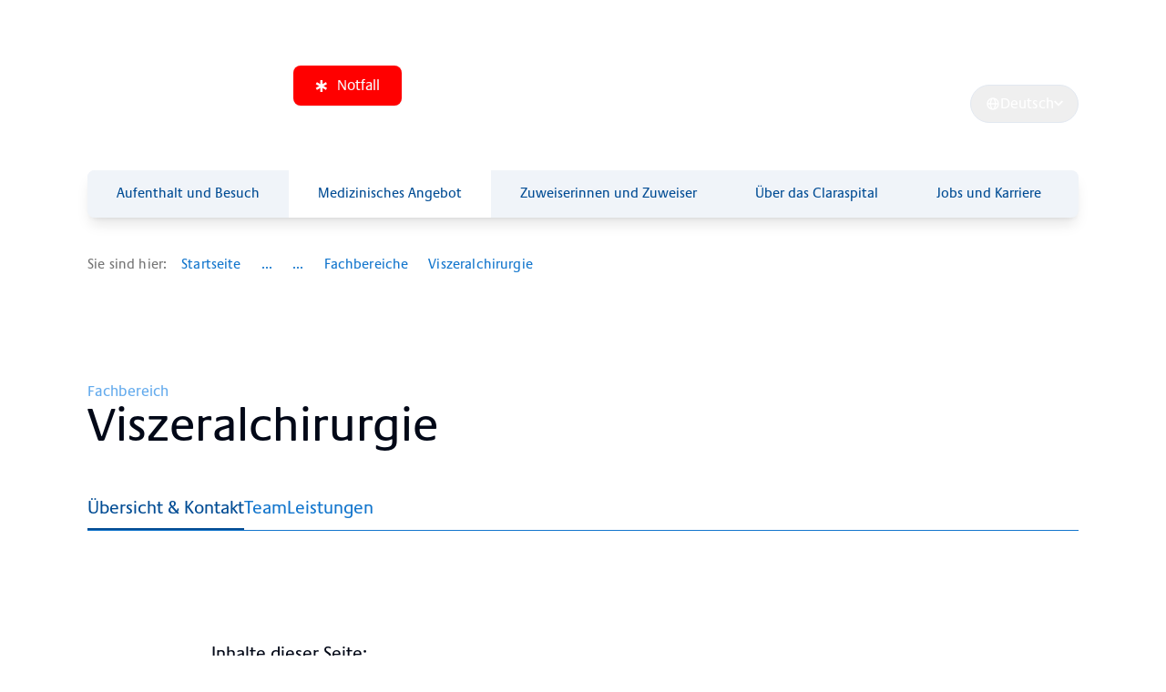

--- FILE ---
content_type: text/css; charset=UTF-8
request_url: https://www.claraspital.ch/css/campfire-cc--custom.css
body_size: 1
content:
:root {
    --cc-border-radius: 8px;
    --cc-btn-primary-bg: #1274cc;
    --cc-btn-primary-text: var(--cc-bg);
    --cc-btn-primary-hover-bg: #004d94;
    --cc-btn-secondary-bg: #ffffff;
    --cc-btn-secondary-text: var(--cc-text);
    --cc-btn-s-secondary-bg: #1274cc;
    --cc-btn-secondary-hover-bg: #d7d9da;
    --cc-btn-overlay-primary-hover-bg: var(--cc-btn-primary-bg);
    --cc-btn-border-radius: 100px;
    --cc-toggle-bg-off: #b3babc;
    --cc-toggle-bg-on: var(--cc-btn-primary-bg);
    --cc-toggle-bg-readonly: #d5dee2;
    --cc-toggle-knob-bg: #fff;
    --cc-toggle-knob-icon-color: #ecf2fa;
    --cc-block-text: var(--cc-text);
    --cc-cookie-category-block-bg: #f0f4f7;
    --cc-cookie-category-block-bg-hover: #e9eff4;
    --cc-section-border: #f1f3f5;
    --cc-cookie-table-border: #e9edf2;
    --cc-overlay-bg: rgba(4, 6, 8, 0.85);
    --cc-webkit-scrollbar-bg: #cfd5db;
    --cc-webkit-scrollbar-bg-hover: #9199a0;
    --cc-element-overlay-bg: #004d94;
    --cc-font-family: "roboto-condensed-font";
}


--- FILE ---
content_type: text/css; charset=UTF-8
request_url: https://www.claraspital.ch/_astro/_path_.ClZHm3CR.css
body_size: 20572
content:
*,:before,:after{box-sizing:border-box;border-width:0;border-style:solid;border-color:#e5e7eb}:before,:after{--tw-content: ""}html,:host{line-height:1.5;-webkit-text-size-adjust:100%;-moz-tab-size:4;-o-tab-size:4;tab-size:4;font-family:ui-sans-serif,system-ui,sans-serif,"Apple Color Emoji","Segoe UI Emoji",Segoe UI Symbol,"Noto Color Emoji";font-feature-settings:normal;font-variation-settings:normal;-webkit-tap-highlight-color:transparent}body{margin:0;line-height:inherit}hr{height:0;color:inherit;border-top-width:1px}abbr:where([title]){-webkit-text-decoration:underline dotted;text-decoration:underline dotted}h1,h2,h3,h4,h5,h6{font-size:inherit;font-weight:inherit}a{color:inherit;text-decoration:inherit}b,strong{font-weight:bolder}code,kbd,samp,pre{font-family:ui-monospace,SFMono-Regular,Menlo,Monaco,Consolas,Liberation Mono,Courier New,monospace;font-feature-settings:normal;font-variation-settings:normal;font-size:1em}small{font-size:80%}sub,sup{font-size:75%;line-height:0;position:relative;vertical-align:baseline}sub{bottom:-.25em}sup{top:-.5em}table{text-indent:0;border-color:inherit;border-collapse:collapse}button,input,optgroup,select,textarea{font-family:inherit;font-feature-settings:inherit;font-variation-settings:inherit;font-size:100%;font-weight:inherit;line-height:inherit;letter-spacing:inherit;color:inherit;margin:0;padding:0}button,select{text-transform:none}button,input:where([type=button]),input:where([type=reset]),input:where([type=submit]){-webkit-appearance:button;background-color:transparent;background-image:none}:-moz-focusring{outline:auto}:-moz-ui-invalid{box-shadow:none}progress{vertical-align:baseline}::-webkit-inner-spin-button,::-webkit-outer-spin-button{height:auto}[type=search]{-webkit-appearance:textfield;outline-offset:-2px}::-webkit-search-decoration{-webkit-appearance:none}::-webkit-file-upload-button{-webkit-appearance:button;font:inherit}summary{display:list-item}blockquote,dl,dd,h1,h2,h3,h4,h5,h6,hr,figure,p,pre{margin:0}fieldset{margin:0;padding:0}legend{padding:0}ol,ul,menu{list-style:none;margin:0;padding:0}dialog{padding:0}textarea{resize:vertical}input::-moz-placeholder,textarea::-moz-placeholder{opacity:1;color:#9ca3af}input::placeholder,textarea::placeholder{opacity:1;color:#9ca3af}button,[role=button]{cursor:pointer}:disabled{cursor:default}img,svg,video,canvas,audio,iframe,embed,object{display:block;vertical-align:middle}img,video{max-width:100%;height:auto}[hidden]{display:none}[type=text],input:where(:not([type])),[type=email],[type=url],[type=password],[type=number],[type=date],[type=datetime-local],[type=month],[type=search],[type=tel],[type=time],[type=week],[multiple],textarea,select{-webkit-appearance:none;-moz-appearance:none;appearance:none;background-color:#fff;border-color:#6b7280;border-width:1px;border-radius:0;padding:.5rem .75rem;font-size:1rem;line-height:1.5rem;--tw-shadow: 0 0 #0000}[type=text]:focus,input:where(:not([type])):focus,[type=email]:focus,[type=url]:focus,[type=password]:focus,[type=number]:focus,[type=date]:focus,[type=datetime-local]:focus,[type=month]:focus,[type=search]:focus,[type=tel]:focus,[type=time]:focus,[type=week]:focus,[multiple]:focus,textarea:focus,select:focus{outline:2px solid transparent;outline-offset:2px;--tw-ring-inset: var(--tw-empty, );--tw-ring-offset-width: 0px;--tw-ring-offset-color: #fff;--tw-ring-color: #2563eb;--tw-ring-offset-shadow: var(--tw-ring-inset) 0 0 0 var(--tw-ring-offset-width) var(--tw-ring-offset-color);--tw-ring-shadow: var(--tw-ring-inset) 0 0 0 calc(1px + var(--tw-ring-offset-width)) var(--tw-ring-color);box-shadow:var(--tw-ring-offset-shadow),var(--tw-ring-shadow),var(--tw-shadow);border-color:#2563eb}input::-moz-placeholder,textarea::-moz-placeholder{color:#6b7280;opacity:1}input::placeholder,textarea::placeholder{color:#6b7280;opacity:1}::-webkit-datetime-edit-fields-wrapper{padding:0}::-webkit-date-and-time-value{min-height:1.5em;text-align:inherit}::-webkit-datetime-edit{display:inline-flex}::-webkit-datetime-edit,::-webkit-datetime-edit-year-field,::-webkit-datetime-edit-month-field,::-webkit-datetime-edit-day-field,::-webkit-datetime-edit-hour-field,::-webkit-datetime-edit-minute-field,::-webkit-datetime-edit-second-field,::-webkit-datetime-edit-millisecond-field,::-webkit-datetime-edit-meridiem-field{padding-top:0;padding-bottom:0}select{background-image:url("data:image/svg+xml,%3csvg xmlns='http://www.w3.org/2000/svg' fill='none' viewBox='0 0 20 20'%3e%3cpath stroke='%236b7280' stroke-linecap='round' stroke-linejoin='round' stroke-width='1.5' d='M6 8l4 4 4-4'/%3e%3c/svg%3e");background-position:right .5rem center;background-repeat:no-repeat;background-size:1.5em 1.5em;padding-right:2.5rem;-webkit-print-color-adjust:exact;print-color-adjust:exact}[multiple],[size]:where(select:not([size="1"])){background-image:initial;background-position:initial;background-repeat:unset;background-size:initial;padding-right:.75rem;-webkit-print-color-adjust:unset;print-color-adjust:unset}[type=checkbox],[type=radio]{-webkit-appearance:none;-moz-appearance:none;appearance:none;padding:0;-webkit-print-color-adjust:exact;print-color-adjust:exact;display:inline-block;vertical-align:middle;background-origin:border-box;-webkit-user-select:none;-moz-user-select:none;user-select:none;flex-shrink:0;height:1rem;width:1rem;color:#2563eb;background-color:#fff;border-color:#6b7280;border-width:1px;--tw-shadow: 0 0 #0000}[type=checkbox]{border-radius:0}[type=radio]{border-radius:100%}[type=checkbox]:focus,[type=radio]:focus{outline:2px solid transparent;outline-offset:2px;--tw-ring-inset: var(--tw-empty, );--tw-ring-offset-width: 2px;--tw-ring-offset-color: #fff;--tw-ring-color: #2563eb;--tw-ring-offset-shadow: var(--tw-ring-inset) 0 0 0 var(--tw-ring-offset-width) var(--tw-ring-offset-color);--tw-ring-shadow: var(--tw-ring-inset) 0 0 0 calc(2px + var(--tw-ring-offset-width)) var(--tw-ring-color);box-shadow:var(--tw-ring-offset-shadow),var(--tw-ring-shadow),var(--tw-shadow)}[type=checkbox]:checked,[type=radio]:checked{border-color:transparent;background-color:currentColor;background-size:100% 100%;background-position:center;background-repeat:no-repeat}[type=checkbox]:checked{background-image:url("data:image/svg+xml,%3csvg viewBox='0 0 16 16' fill='white' xmlns='http://www.w3.org/2000/svg'%3e%3cpath d='M12.207 4.793a1 1 0 010 1.414l-5 5a1 1 0 01-1.414 0l-2-2a1 1 0 011.414-1.414L6.5 9.086l4.293-4.293a1 1 0 011.414 0z'/%3e%3c/svg%3e")}@media (forced-colors: active){[type=checkbox]:checked{-webkit-appearance:auto;-moz-appearance:auto;appearance:auto}}[type=radio]:checked{background-image:url("data:image/svg+xml,%3csvg viewBox='0 0 16 16' fill='white' xmlns='http://www.w3.org/2000/svg'%3e%3ccircle cx='8' cy='8' r='3'/%3e%3c/svg%3e")}@media (forced-colors: active){[type=radio]:checked{-webkit-appearance:auto;-moz-appearance:auto;appearance:auto}}[type=checkbox]:checked:hover,[type=checkbox]:checked:focus,[type=radio]:checked:hover,[type=radio]:checked:focus{border-color:transparent;background-color:currentColor}[type=checkbox]:indeterminate{background-image:url("data:image/svg+xml,%3csvg xmlns='http://www.w3.org/2000/svg' fill='none' viewBox='0 0 16 16'%3e%3cpath stroke='white' stroke-linecap='round' stroke-linejoin='round' stroke-width='2' d='M4 8h8'/%3e%3c/svg%3e");border-color:transparent;background-color:currentColor;background-size:100% 100%;background-position:center;background-repeat:no-repeat}@media (forced-colors: active){[type=checkbox]:indeterminate{-webkit-appearance:auto;-moz-appearance:auto;appearance:auto}}[type=checkbox]:indeterminate:hover,[type=checkbox]:indeterminate:focus{border-color:transparent;background-color:currentColor}[type=file]{background:unset;border-color:inherit;border-width:0;border-radius:0;padding:0;font-size:unset;line-height:inherit}[type=file]:focus{outline:1px solid ButtonText;outline:1px auto -webkit-focus-ring-color}*,:before,:after{--tw-border-spacing-x: 0;--tw-border-spacing-y: 0;--tw-translate-x: 0;--tw-translate-y: 0;--tw-rotate: 0;--tw-skew-x: 0;--tw-skew-y: 0;--tw-scale-x: 1;--tw-scale-y: 1;--tw-pan-x: ;--tw-pan-y: ;--tw-pinch-zoom: ;--tw-scroll-snap-strictness: proximity;--tw-gradient-from-position: ;--tw-gradient-via-position: ;--tw-gradient-to-position: ;--tw-ordinal: ;--tw-slashed-zero: ;--tw-numeric-figure: ;--tw-numeric-spacing: ;--tw-numeric-fraction: ;--tw-ring-inset: ;--tw-ring-offset-width: 0px;--tw-ring-offset-color: #fff;--tw-ring-color: rgb(59 130 246 / .5);--tw-ring-offset-shadow: 0 0 #0000;--tw-ring-shadow: 0 0 #0000;--tw-shadow: 0 0 #0000;--tw-shadow-colored: 0 0 #0000;--tw-blur: ;--tw-brightness: ;--tw-contrast: ;--tw-grayscale: ;--tw-hue-rotate: ;--tw-invert: ;--tw-saturate: ;--tw-sepia: ;--tw-drop-shadow: ;--tw-backdrop-blur: ;--tw-backdrop-brightness: ;--tw-backdrop-contrast: ;--tw-backdrop-grayscale: ;--tw-backdrop-hue-rotate: ;--tw-backdrop-invert: ;--tw-backdrop-opacity: ;--tw-backdrop-saturate: ;--tw-backdrop-sepia: ;--tw-contain-size: ;--tw-contain-layout: ;--tw-contain-paint: ;--tw-contain-style: }::backdrop{--tw-border-spacing-x: 0;--tw-border-spacing-y: 0;--tw-translate-x: 0;--tw-translate-y: 0;--tw-rotate: 0;--tw-skew-x: 0;--tw-skew-y: 0;--tw-scale-x: 1;--tw-scale-y: 1;--tw-pan-x: ;--tw-pan-y: ;--tw-pinch-zoom: ;--tw-scroll-snap-strictness: proximity;--tw-gradient-from-position: ;--tw-gradient-via-position: ;--tw-gradient-to-position: ;--tw-ordinal: ;--tw-slashed-zero: ;--tw-numeric-figure: ;--tw-numeric-spacing: ;--tw-numeric-fraction: ;--tw-ring-inset: ;--tw-ring-offset-width: 0px;--tw-ring-offset-color: #fff;--tw-ring-color: rgb(59 130 246 / .5);--tw-ring-offset-shadow: 0 0 #0000;--tw-ring-shadow: 0 0 #0000;--tw-shadow: 0 0 #0000;--tw-shadow-colored: 0 0 #0000;--tw-blur: ;--tw-brightness: ;--tw-contrast: ;--tw-grayscale: ;--tw-hue-rotate: ;--tw-invert: ;--tw-saturate: ;--tw-sepia: ;--tw-drop-shadow: ;--tw-backdrop-blur: ;--tw-backdrop-brightness: ;--tw-backdrop-contrast: ;--tw-backdrop-grayscale: ;--tw-backdrop-hue-rotate: ;--tw-backdrop-invert: ;--tw-backdrop-opacity: ;--tw-backdrop-saturate: ;--tw-backdrop-sepia: ;--tw-contain-size: ;--tw-contain-layout: ;--tw-contain-paint: ;--tw-contain-style: }.container{width:100%;margin-right:auto;margin-left:auto;padding-right:1.5rem;padding-left:1.5rem}@media (min-width: 640px){.container{max-width:640px}}@media (min-width: 768px){.container{max-width:768px}}@media (min-width: 1024px){.container{max-width:1024px}}@media (min-width: 1280px){.container{max-width:1280px}}@media (min-width: 1536px){.container{max-width:1536px}}@media (min-width: 1600px){.container{max-width:1600px}}@media (min-width: 1920px){.container{max-width:1920px}}.sr-only{position:absolute;width:1px;height:1px;padding:0;margin:-1px;overflow:hidden;clip:rect(0,0,0,0);white-space:nowrap;border-width:0}.pointer-events-none{pointer-events:none}.visible{visibility:visible}.\!static{position:static!important}.static{position:static}.fixed{position:fixed}.absolute{position:absolute}.relative{position:relative}.sticky{position:sticky}.inset-0{inset:0}.inset-x-0{left:0;right:0}.inset-y-0{top:0;bottom:0}.\!bottom-5{bottom:1.25rem!important}.\!left-6{left:1.5rem!important}.-left-\[4px\]{left:-4px}.bottom-0{bottom:0}.bottom-10{bottom:2.5rem}.bottom-12{bottom:3rem}.bottom-8{bottom:2rem}.bottom-\[80px\]{bottom:80px}.left-0{left:0}.left-1\/2,.left-2\/4{left:50%}.left-6{left:1.5rem}.right-0{right:0}.right-3{right:.75rem}.right-8{right:2rem}.right-\[80px\]{right:80px}.top-0{top:0}.top-1\/2{top:50%}.top-12{top:3rem}.top-2\/4{top:50%}.top-\[-28px\]{top:-28px}.top-\[109px\]{top:109px}.top-\[10px\]{top:10px}.top-\[110px\]{top:110px}.top-\[20\%\]{top:20%}.top-\[50\%\]{top:50%}.top-auto{top:auto}.-z-10{z-index:-10}.-z-20{z-index:-20}.z-0{z-index:0}.z-10{z-index:10}.z-20{z-index:20}.z-30{z-index:30}.z-40{z-index:40}.z-50{z-index:50}.order-10{order:10}.col-span-12{grid-column:span 12 / span 12}.row-span-4{grid-row:span 4 / span 4}.m-auto{margin:auto}.-mx-0{margin-left:-0px;margin-right:-0px}.-mx-6{margin-left:-1.5rem;margin-right:-1.5rem}.mx-0{margin-left:0;margin-right:0}.mx-2{margin-left:.5rem;margin-right:.5rem}.mx-6{margin-left:1.5rem;margin-right:1.5rem}.mx-auto{margin-left:auto;margin-right:auto}.my-12{margin-top:3rem;margin-bottom:3rem}.my-20{margin-top:5rem;margin-bottom:5rem}.-mb-6{margin-bottom:-1.5rem}.-ml-2{margin-left:-.5rem}.-ml-5{margin-left:-1.25rem}.mb-10{margin-bottom:2.5rem}.mb-12{margin-bottom:3rem}.mb-16{margin-bottom:4rem}.mb-2{margin-bottom:.5rem}.mb-20{margin-bottom:5rem}.mb-4{margin-bottom:1rem}.mb-6{margin-bottom:1.5rem}.mb-8{margin-bottom:2rem}.mb-\[120px\]{margin-bottom:120px}.ml-1{margin-left:.25rem}.ml-10{margin-left:2.5rem}.ml-2{margin-left:.5rem}.ml-4{margin-left:1rem}.mr-2{margin-right:.5rem}.mr-3{margin-right:.75rem}.mr-4{margin-right:1rem}.mr-6{margin-right:1.5rem}.mt-12{margin-top:3rem}.mt-2{margin-top:.5rem}.mt-20{margin-top:5rem}.mt-3{margin-top:.75rem}.mt-4{margin-top:1rem}.mt-6{margin-top:1.5rem}.mt-8{margin-top:2rem}.mt-\[0\.8rem\]{margin-top:.8rem}.mt-\[120px\]{margin-top:120px}.mt-\[40px\]{margin-top:40px}.mt-auto{margin-top:auto}.line-clamp-2{overflow:hidden;display:-webkit-box;-webkit-box-orient:vertical;-webkit-line-clamp:2}.block{display:block}.inline{display:inline}.flex{display:flex}.inline-flex{display:inline-flex}.grid{display:grid}.hidden{display:none}.aspect-square{aspect-ratio:1 / 1}.aspect-video{aspect-ratio:16 / 9}.h-10{height:2.5rem}.h-12{height:3rem}.h-14{height:3.5rem}.h-16{height:4rem}.h-2{height:.5rem}.h-2\.5{height:.625rem}.h-24{height:6rem}.h-3{height:.75rem}.h-32{height:8rem}.h-4{height:1rem}.h-5{height:1.25rem}.h-6{height:1.5rem}.h-7{height:1.75rem}.h-8{height:2rem}.h-\[100lvh\]{height:100lvh}.h-\[10px\]{height:10px}.h-\[126px\]{height:126px}.h-\[365px\]{height:365px}.h-\[392px\]{height:392px}.h-\[408px\]{height:408px}.h-\[52px\]{height:52px}.h-\[720px\]{height:720px}.h-\[80px\]{height:80px}.h-\[calc\(100vh-110px\)\]{height:calc(100vh - 110px)}.h-auto{height:auto}.h-fit{height:-moz-fit-content;height:fit-content}.h-full{height:100%}.\!w-fit{width:-moz-fit-content!important;width:fit-content!important}.w-1{width:.25rem}.w-1\.5{width:.375rem}.w-10{width:2.5rem}.w-11\/12{width:91.666667%}.w-12{width:3rem}.w-14{width:3.5rem}.w-16{width:4rem}.w-2{width:.5rem}.w-2\.5{width:.625rem}.w-20{width:5rem}.w-24{width:6rem}.w-3{width:.75rem}.w-32{width:8rem}.w-4{width:1rem}.w-5{width:1.25rem}.w-6{width:1.5rem}.w-7{width:1.75rem}.w-8{width:2rem}.w-\[100\%\]{width:100%}.w-\[100vw\]{width:100vw}.w-\[10px\]{width:10px}.w-\[110px\]{width:110px}.w-\[134px\]{width:134px}.w-\[28px\]{width:28px}.w-\[343px\]{width:343px}.w-\[450px\]{width:450px}.w-\[501px\]{width:501px}.w-\[52px\]{width:52px}.w-\[80px\]{width:80px}.w-auto{width:auto}.w-fit{width:-moz-fit-content;width:fit-content}.w-full{width:100%}.min-w-fit{min-width:-moz-fit-content;min-width:fit-content}.max-w-40{max-width:10rem}.max-w-\[550px\]{max-width:550px}.max-w-\[802px\]{max-width:802px}.max-w-\[910px\]{max-width:910px}.max-w-screen-md{max-width:768px}.flex-1{flex:1 1 0%}.shrink-0{flex-shrink:0}.flex-grow{flex-grow:1}.flex-grow-0{flex-grow:0}.border-collapse{border-collapse:collapse}.-translate-x-1\/2,.-translate-x-2\/4{--tw-translate-x: -50%;transform:translate(var(--tw-translate-x),var(--tw-translate-y)) rotate(var(--tw-rotate)) skew(var(--tw-skew-x)) skewY(var(--tw-skew-y)) scaleX(var(--tw-scale-x)) scaleY(var(--tw-scale-y))}.-translate-y-1\/2,.-translate-y-2\/4{--tw-translate-y: -50%;transform:translate(var(--tw-translate-x),var(--tw-translate-y)) rotate(var(--tw-rotate)) skew(var(--tw-skew-x)) skewY(var(--tw-skew-y)) scaleX(var(--tw-scale-x)) scaleY(var(--tw-scale-y))}.translate-x-full{--tw-translate-x: 100%;transform:translate(var(--tw-translate-x),var(--tw-translate-y)) rotate(var(--tw-rotate)) skew(var(--tw-skew-x)) skewY(var(--tw-skew-y)) scaleX(var(--tw-scale-x)) scaleY(var(--tw-scale-y))}.-rotate-180{--tw-rotate: -180deg;transform:translate(var(--tw-translate-x),var(--tw-translate-y)) rotate(var(--tw-rotate)) skew(var(--tw-skew-x)) skewY(var(--tw-skew-y)) scaleX(var(--tw-scale-x)) scaleY(var(--tw-scale-y))}.rotate-180{--tw-rotate: 180deg;transform:translate(var(--tw-translate-x),var(--tw-translate-y)) rotate(var(--tw-rotate)) skew(var(--tw-skew-x)) skewY(var(--tw-skew-y)) scaleX(var(--tw-scale-x)) scaleY(var(--tw-scale-y))}.scale-50{--tw-scale-x: .5;--tw-scale-y: .5;transform:translate(var(--tw-translate-x),var(--tw-translate-y)) rotate(var(--tw-rotate)) skew(var(--tw-skew-x)) skewY(var(--tw-skew-y)) scaleX(var(--tw-scale-x)) scaleY(var(--tw-scale-y))}.transform{transform:translate(var(--tw-translate-x),var(--tw-translate-y)) rotate(var(--tw-rotate)) skew(var(--tw-skew-x)) skewY(var(--tw-skew-y)) scaleX(var(--tw-scale-x)) scaleY(var(--tw-scale-y))}@keyframes zoom{0%{transform:scale(1) translate(0)}to{transform:scale(1.1) translate(3%)}}.animate-zoom{animation:zoom 6s cubic-bezier(.25,.1,.25,1) forwards}.cursor-pointer{cursor:pointer}.resize{resize:both}.list-none{list-style-type:none}.grid-cols-1{grid-template-columns:repeat(1,minmax(0,1fr))}.grid-cols-12{grid-template-columns:repeat(12,minmax(0,1fr))}.flex-row{flex-direction:row}.flex-row-reverse{flex-direction:row-reverse}.flex-col{flex-direction:column}.flex-col-reverse{flex-direction:column-reverse}.flex-wrap{flex-wrap:wrap}.content-center{align-content:center}.items-start{align-items:flex-start}.items-center{align-items:center}.justify-start{justify-content:flex-start}.justify-center{justify-content:center}.justify-between{justify-content:space-between}.gap-1{gap:.25rem}.gap-10{gap:2.5rem}.gap-12{gap:3rem}.gap-2{gap:.5rem}.gap-3{gap:.75rem}.gap-4{gap:1rem}.gap-5{gap:1.25rem}.gap-6{gap:1.5rem}.gap-8{gap:2rem}.gap-\[56px\]{gap:56px}.gap-x-28{-moz-column-gap:7rem;column-gap:7rem}.gap-x-3{-moz-column-gap:.75rem;column-gap:.75rem}.gap-x-6{-moz-column-gap:1.5rem;column-gap:1.5rem}.gap-y-12{row-gap:3rem}.gap-y-3{row-gap:.75rem}.gap-y-6{row-gap:1.5rem}.space-y-1>:not([hidden])~:not([hidden]){--tw-space-y-reverse: 0;margin-top:calc(.25rem * calc(1 - var(--tw-space-y-reverse)));margin-bottom:calc(.25rem * var(--tw-space-y-reverse))}.space-y-1\.5>:not([hidden])~:not([hidden]){--tw-space-y-reverse: 0;margin-top:calc(.375rem * calc(1 - var(--tw-space-y-reverse)));margin-bottom:calc(.375rem * var(--tw-space-y-reverse))}.space-y-12>:not([hidden])~:not([hidden]){--tw-space-y-reverse: 0;margin-top:calc(3rem * calc(1 - var(--tw-space-y-reverse)));margin-bottom:calc(3rem * var(--tw-space-y-reverse))}.space-y-16>:not([hidden])~:not([hidden]){--tw-space-y-reverse: 0;margin-top:calc(4rem * calc(1 - var(--tw-space-y-reverse)));margin-bottom:calc(4rem * var(--tw-space-y-reverse))}.space-y-2>:not([hidden])~:not([hidden]){--tw-space-y-reverse: 0;margin-top:calc(.5rem * calc(1 - var(--tw-space-y-reverse)));margin-bottom:calc(.5rem * var(--tw-space-y-reverse))}.space-y-20>:not([hidden])~:not([hidden]){--tw-space-y-reverse: 0;margin-top:calc(5rem * calc(1 - var(--tw-space-y-reverse)));margin-bottom:calc(5rem * var(--tw-space-y-reverse))}.space-y-4>:not([hidden])~:not([hidden]){--tw-space-y-reverse: 0;margin-top:calc(1rem * calc(1 - var(--tw-space-y-reverse)));margin-bottom:calc(1rem * var(--tw-space-y-reverse))}.space-y-\[120px\]>:not([hidden])~:not([hidden]){--tw-space-y-reverse: 0;margin-top:calc(120px * calc(1 - var(--tw-space-y-reverse)));margin-bottom:calc(120px * var(--tw-space-y-reverse))}.divide-x-0>:not([hidden])~:not([hidden]){--tw-divide-x-reverse: 0;border-right-width:calc(0px * var(--tw-divide-x-reverse));border-left-width:calc(0px * calc(1 - var(--tw-divide-x-reverse)))}.divide-y>:not([hidden])~:not([hidden]){--tw-divide-y-reverse: 0;border-top-width:calc(1px * calc(1 - var(--tw-divide-y-reverse)));border-bottom-width:calc(1px * var(--tw-divide-y-reverse))}.divide-y-2>:not([hidden])~:not([hidden]){--tw-divide-y-reverse: 0;border-top-width:calc(2px * calc(1 - var(--tw-divide-y-reverse)));border-bottom-width:calc(2px * var(--tw-divide-y-reverse))}.divide-cs-blue-20>:not([hidden])~:not([hidden]){border-color:hsl(var(--blue-20))}.divide-cs-blue-40>:not([hidden])~:not([hidden]){border-color:hsl(var(--blue-40))}.self-stretch{align-self:stretch}.overflow-hidden{overflow:hidden}.\!overflow-visible{overflow:visible!important}.overflow-x-auto{overflow-x:auto}.overflow-x-hidden{overflow-x:hidden}.overflow-y-hidden{overflow-y:hidden}.overflow-y-scroll{overflow-y:scroll}.hyphens-auto{-webkit-hyphens:auto;hyphens:auto}.whitespace-nowrap{white-space:nowrap}.rounded{border-radius:.25rem}.rounded-3xl{border-radius:1.5rem}.rounded-\[100px\]{border-radius:100px}.rounded-full{border-radius:9999px}.rounded-lg{border-radius:var(--radius)}.rounded-md{border-radius:calc(var(--radius) - 2px)}.rounded-sm{border-radius:calc(var(--radius) - 4px)}.rounded-xl{border-radius:.75rem}.border{border-width:1px}.border-y{border-top-width:1px;border-bottom-width:1px}.border-b{border-bottom-width:1px}.border-b-2{border-bottom-width:2px}.border-b-\[1px\]{border-bottom-width:1px}.border-b-\[2px\]{border-bottom-width:2px}.border-l{border-left-width:1px}.border-r{border-right-width:1px}.border-t{border-top-width:1px}.border-none{border-style:none}.border-blue-200{--tw-border-opacity: 1;border-color:rgb(191 219 254 / var(--tw-border-opacity))}.border-cs-blue-100{border-color:hsl(var(--blue-100))}.border-cs-blue-150{border-color:hsl(var(--blue-150))}.border-cs-blue-20{border-color:hsl(var(--blue-20))}.border-cs-blue-40{border-color:hsl(var(--blue-40))}.border-cs-blue-6{border-color:hsl(var(--blue-6))}.border-cs-blue-80{border-color:hsl(var(--blue-80))}.border-cs-gray-60{border-color:hsl(var(--gray-60))}.border-cs-violet-100{border-color:hsl(var(--violet-100))}.border-cs-white{border-color:hsl(var(--white))}.border-cs-white-30{border-color:hsl(var(--white-30))}.border-transparent{border-color:transparent}.border-b-cs-anthracite-100{border-bottom-color:hsl(var(--anthracite-100))}.border-b-cs-anthracite-100\/0{border-bottom-color:hsl(var(--anthracite-100) / 0)}.border-b-cs-anthracite-100\/10{border-bottom-color:hsl(var(--anthracite-100) / .1)}.border-b-cs-anthracite-100\/100{border-bottom-color:hsl(var(--anthracite-100) / 1)}.border-b-cs-anthracite-100\/15{border-bottom-color:hsl(var(--anthracite-100) / .15)}.border-b-cs-anthracite-100\/20{border-bottom-color:hsl(var(--anthracite-100) / .2)}.border-b-cs-anthracite-100\/25{border-bottom-color:hsl(var(--anthracite-100) / .25)}.border-b-cs-anthracite-100\/30{border-bottom-color:hsl(var(--anthracite-100) / .3)}.border-b-cs-anthracite-100\/35{border-bottom-color:hsl(var(--anthracite-100) / .35)}.border-b-cs-anthracite-100\/40{border-bottom-color:hsl(var(--anthracite-100) / .4)}.border-b-cs-anthracite-100\/45{border-bottom-color:hsl(var(--anthracite-100) / .45)}.border-b-cs-anthracite-100\/5{border-bottom-color:hsl(var(--anthracite-100) / .05)}.border-b-cs-anthracite-100\/50{border-bottom-color:hsl(var(--anthracite-100) / .5)}.border-b-cs-anthracite-100\/55{border-bottom-color:hsl(var(--anthracite-100) / .55)}.border-b-cs-anthracite-100\/60{border-bottom-color:hsl(var(--anthracite-100) / .6)}.border-b-cs-anthracite-100\/65{border-bottom-color:hsl(var(--anthracite-100) / .65)}.border-b-cs-anthracite-100\/70{border-bottom-color:hsl(var(--anthracite-100) / .7)}.border-b-cs-anthracite-100\/75{border-bottom-color:hsl(var(--anthracite-100) / .75)}.border-b-cs-anthracite-100\/80{border-bottom-color:hsl(var(--anthracite-100) / .8)}.border-b-cs-anthracite-100\/85{border-bottom-color:hsl(var(--anthracite-100) / .85)}.border-b-cs-anthracite-100\/90{border-bottom-color:hsl(var(--anthracite-100) / .9)}.border-b-cs-anthracite-100\/95{border-bottom-color:hsl(var(--anthracite-100) / .95)}.border-b-cs-anthracite-20{border-bottom-color:hsl(var(--anthracite-20))}.border-b-cs-anthracite-20\/0{border-bottom-color:hsl(var(--anthracite-20) / 0)}.border-b-cs-anthracite-20\/10{border-bottom-color:hsl(var(--anthracite-20) / .1)}.border-b-cs-anthracite-20\/100{border-bottom-color:hsl(var(--anthracite-20) / 1)}.border-b-cs-anthracite-20\/15{border-bottom-color:hsl(var(--anthracite-20) / .15)}.border-b-cs-anthracite-20\/20{border-bottom-color:hsl(var(--anthracite-20) / .2)}.border-b-cs-anthracite-20\/25{border-bottom-color:hsl(var(--anthracite-20) / .25)}.border-b-cs-anthracite-20\/30{border-bottom-color:hsl(var(--anthracite-20) / .3)}.border-b-cs-anthracite-20\/35{border-bottom-color:hsl(var(--anthracite-20) / .35)}.border-b-cs-anthracite-20\/40{border-bottom-color:hsl(var(--anthracite-20) / .4)}.border-b-cs-anthracite-20\/45{border-bottom-color:hsl(var(--anthracite-20) / .45)}.border-b-cs-anthracite-20\/5{border-bottom-color:hsl(var(--anthracite-20) / .05)}.border-b-cs-anthracite-20\/50{border-bottom-color:hsl(var(--anthracite-20) / .5)}.border-b-cs-anthracite-20\/55{border-bottom-color:hsl(var(--anthracite-20) / .55)}.border-b-cs-anthracite-20\/60{border-bottom-color:hsl(var(--anthracite-20) / .6)}.border-b-cs-anthracite-20\/65{border-bottom-color:hsl(var(--anthracite-20) / .65)}.border-b-cs-anthracite-20\/70{border-bottom-color:hsl(var(--anthracite-20) / .7)}.border-b-cs-anthracite-20\/75{border-bottom-color:hsl(var(--anthracite-20) / .75)}.border-b-cs-anthracite-20\/80{border-bottom-color:hsl(var(--anthracite-20) / .8)}.border-b-cs-anthracite-20\/85{border-bottom-color:hsl(var(--anthracite-20) / .85)}.border-b-cs-anthracite-20\/90{border-bottom-color:hsl(var(--anthracite-20) / .9)}.border-b-cs-anthracite-20\/95{border-bottom-color:hsl(var(--anthracite-20) / .95)}.border-b-cs-black{border-bottom-color:hsl(var(--black))}.border-b-cs-black-100{border-bottom-color:hsl(var(--black-100))}.border-b-cs-black-100\/0{border-bottom-color:hsl(var(--black-100) / 0)}.border-b-cs-black-100\/10{border-bottom-color:hsl(var(--black-100) / .1)}.border-b-cs-black-100\/100{border-bottom-color:hsl(var(--black-100) / 1)}.border-b-cs-black-100\/15{border-bottom-color:hsl(var(--black-100) / .15)}.border-b-cs-black-100\/20{border-bottom-color:hsl(var(--black-100) / .2)}.border-b-cs-black-100\/25{border-bottom-color:hsl(var(--black-100) / .25)}.border-b-cs-black-100\/30{border-bottom-color:hsl(var(--black-100) / .3)}.border-b-cs-black-100\/35{border-bottom-color:hsl(var(--black-100) / .35)}.border-b-cs-black-100\/40{border-bottom-color:hsl(var(--black-100) / .4)}.border-b-cs-black-100\/45{border-bottom-color:hsl(var(--black-100) / .45)}.border-b-cs-black-100\/5{border-bottom-color:hsl(var(--black-100) / .05)}.border-b-cs-black-100\/50{border-bottom-color:hsl(var(--black-100) / .5)}.border-b-cs-black-100\/55{border-bottom-color:hsl(var(--black-100) / .55)}.border-b-cs-black-100\/60{border-bottom-color:hsl(var(--black-100) / .6)}.border-b-cs-black-100\/65{border-bottom-color:hsl(var(--black-100) / .65)}.border-b-cs-black-100\/70{border-bottom-color:hsl(var(--black-100) / .7)}.border-b-cs-black-100\/75{border-bottom-color:hsl(var(--black-100) / .75)}.border-b-cs-black-100\/80{border-bottom-color:hsl(var(--black-100) / .8)}.border-b-cs-black-100\/85{border-bottom-color:hsl(var(--black-100) / .85)}.border-b-cs-black-100\/90{border-bottom-color:hsl(var(--black-100) / .9)}.border-b-cs-black-100\/95{border-bottom-color:hsl(var(--black-100) / .95)}.border-b-cs-black-60{border-bottom-color:hsl(var(--black-60))}.border-b-cs-black-60\/0{border-bottom-color:hsl(var(--black-60) / 0)}.border-b-cs-black-60\/10{border-bottom-color:hsl(var(--black-60) / .1)}.border-b-cs-black-60\/100{border-bottom-color:hsl(var(--black-60) / 1)}.border-b-cs-black-60\/15{border-bottom-color:hsl(var(--black-60) / .15)}.border-b-cs-black-60\/20{border-bottom-color:hsl(var(--black-60) / .2)}.border-b-cs-black-60\/25{border-bottom-color:hsl(var(--black-60) / .25)}.border-b-cs-black-60\/30{border-bottom-color:hsl(var(--black-60) / .3)}.border-b-cs-black-60\/35{border-bottom-color:hsl(var(--black-60) / .35)}.border-b-cs-black-60\/40{border-bottom-color:hsl(var(--black-60) / .4)}.border-b-cs-black-60\/45{border-bottom-color:hsl(var(--black-60) / .45)}.border-b-cs-black-60\/5{border-bottom-color:hsl(var(--black-60) / .05)}.border-b-cs-black-60\/50{border-bottom-color:hsl(var(--black-60) / .5)}.border-b-cs-black-60\/55{border-bottom-color:hsl(var(--black-60) / .55)}.border-b-cs-black-60\/60{border-bottom-color:hsl(var(--black-60) / .6)}.border-b-cs-black-60\/65{border-bottom-color:hsl(var(--black-60) / .65)}.border-b-cs-black-60\/70{border-bottom-color:hsl(var(--black-60) / .7)}.border-b-cs-black-60\/75{border-bottom-color:hsl(var(--black-60) / .75)}.border-b-cs-black-60\/80{border-bottom-color:hsl(var(--black-60) / .8)}.border-b-cs-black-60\/85{border-bottom-color:hsl(var(--black-60) / .85)}.border-b-cs-black-60\/90{border-bottom-color:hsl(var(--black-60) / .9)}.border-b-cs-black-60\/95{border-bottom-color:hsl(var(--black-60) / .95)}.border-b-cs-black-80{border-bottom-color:hsl(var(--black-80))}.border-b-cs-black-80\/0{border-bottom-color:hsl(var(--black-80) / 0)}.border-b-cs-black-80\/10{border-bottom-color:hsl(var(--black-80) / .1)}.border-b-cs-black-80\/100{border-bottom-color:hsl(var(--black-80) / 1)}.border-b-cs-black-80\/15{border-bottom-color:hsl(var(--black-80) / .15)}.border-b-cs-black-80\/20{border-bottom-color:hsl(var(--black-80) / .2)}.border-b-cs-black-80\/25{border-bottom-color:hsl(var(--black-80) / .25)}.border-b-cs-black-80\/30{border-bottom-color:hsl(var(--black-80) / .3)}.border-b-cs-black-80\/35{border-bottom-color:hsl(var(--black-80) / .35)}.border-b-cs-black-80\/40{border-bottom-color:hsl(var(--black-80) / .4)}.border-b-cs-black-80\/45{border-bottom-color:hsl(var(--black-80) / .45)}.border-b-cs-black-80\/5{border-bottom-color:hsl(var(--black-80) / .05)}.border-b-cs-black-80\/50{border-bottom-color:hsl(var(--black-80) / .5)}.border-b-cs-black-80\/55{border-bottom-color:hsl(var(--black-80) / .55)}.border-b-cs-black-80\/60{border-bottom-color:hsl(var(--black-80) / .6)}.border-b-cs-black-80\/65{border-bottom-color:hsl(var(--black-80) / .65)}.border-b-cs-black-80\/70{border-bottom-color:hsl(var(--black-80) / .7)}.border-b-cs-black-80\/75{border-bottom-color:hsl(var(--black-80) / .75)}.border-b-cs-black-80\/80{border-bottom-color:hsl(var(--black-80) / .8)}.border-b-cs-black-80\/85{border-bottom-color:hsl(var(--black-80) / .85)}.border-b-cs-black-80\/90{border-bottom-color:hsl(var(--black-80) / .9)}.border-b-cs-black-80\/95{border-bottom-color:hsl(var(--black-80) / .95)}.border-b-cs-black\/0{border-bottom-color:hsl(var(--black) / 0)}.border-b-cs-black\/10{border-bottom-color:hsl(var(--black) / .1)}.border-b-cs-black\/100{border-bottom-color:hsl(var(--black) / 1)}.border-b-cs-black\/15{border-bottom-color:hsl(var(--black) / .15)}.border-b-cs-black\/20{border-bottom-color:hsl(var(--black) / .2)}.border-b-cs-black\/25{border-bottom-color:hsl(var(--black) / .25)}.border-b-cs-black\/30{border-bottom-color:hsl(var(--black) / .3)}.border-b-cs-black\/35{border-bottom-color:hsl(var(--black) / .35)}.border-b-cs-black\/40{border-bottom-color:hsl(var(--black) / .4)}.border-b-cs-black\/45{border-bottom-color:hsl(var(--black) / .45)}.border-b-cs-black\/5{border-bottom-color:hsl(var(--black) / .05)}.border-b-cs-black\/50{border-bottom-color:hsl(var(--black) / .5)}.border-b-cs-black\/55{border-bottom-color:hsl(var(--black) / .55)}.border-b-cs-black\/60{border-bottom-color:hsl(var(--black) / .6)}.border-b-cs-black\/65{border-bottom-color:hsl(var(--black) / .65)}.border-b-cs-black\/70{border-bottom-color:hsl(var(--black) / .7)}.border-b-cs-black\/75{border-bottom-color:hsl(var(--black) / .75)}.border-b-cs-black\/80{border-bottom-color:hsl(var(--black) / .8)}.border-b-cs-black\/85{border-bottom-color:hsl(var(--black) / .85)}.border-b-cs-black\/90{border-bottom-color:hsl(var(--black) / .9)}.border-b-cs-black\/95{border-bottom-color:hsl(var(--black) / .95)}.border-b-cs-blue-100{border-bottom-color:hsl(var(--blue-100))}.border-b-cs-blue-100\/0{border-bottom-color:hsl(var(--blue-100) / 0)}.border-b-cs-blue-100\/10{border-bottom-color:hsl(var(--blue-100) / .1)}.border-b-cs-blue-100\/100{border-bottom-color:hsl(var(--blue-100) / 1)}.border-b-cs-blue-100\/15{border-bottom-color:hsl(var(--blue-100) / .15)}.border-b-cs-blue-100\/20{border-bottom-color:hsl(var(--blue-100) / .2)}.border-b-cs-blue-100\/25{border-bottom-color:hsl(var(--blue-100) / .25)}.border-b-cs-blue-100\/30{border-bottom-color:hsl(var(--blue-100) / .3)}.border-b-cs-blue-100\/35{border-bottom-color:hsl(var(--blue-100) / .35)}.border-b-cs-blue-100\/40{border-bottom-color:hsl(var(--blue-100) / .4)}.border-b-cs-blue-100\/45{border-bottom-color:hsl(var(--blue-100) / .45)}.border-b-cs-blue-100\/5{border-bottom-color:hsl(var(--blue-100) / .05)}.border-b-cs-blue-100\/50{border-bottom-color:hsl(var(--blue-100) / .5)}.border-b-cs-blue-100\/55{border-bottom-color:hsl(var(--blue-100) / .55)}.border-b-cs-blue-100\/60{border-bottom-color:hsl(var(--blue-100) / .6)}.border-b-cs-blue-100\/65{border-bottom-color:hsl(var(--blue-100) / .65)}.border-b-cs-blue-100\/70{border-bottom-color:hsl(var(--blue-100) / .7)}.border-b-cs-blue-100\/75{border-bottom-color:hsl(var(--blue-100) / .75)}.border-b-cs-blue-100\/80{border-bottom-color:hsl(var(--blue-100) / .8)}.border-b-cs-blue-100\/85{border-bottom-color:hsl(var(--blue-100) / .85)}.border-b-cs-blue-100\/90{border-bottom-color:hsl(var(--blue-100) / .9)}.border-b-cs-blue-100\/95{border-bottom-color:hsl(var(--blue-100) / .95)}.border-b-cs-blue-150{border-bottom-color:hsl(var(--blue-150))}.border-b-cs-blue-150\/0{border-bottom-color:hsl(var(--blue-150) / 0)}.border-b-cs-blue-150\/10{border-bottom-color:hsl(var(--blue-150) / .1)}.border-b-cs-blue-150\/100{border-bottom-color:hsl(var(--blue-150) / 1)}.border-b-cs-blue-150\/15{border-bottom-color:hsl(var(--blue-150) / .15)}.border-b-cs-blue-150\/20{border-bottom-color:hsl(var(--blue-150) / .2)}.border-b-cs-blue-150\/25{border-bottom-color:hsl(var(--blue-150) / .25)}.border-b-cs-blue-150\/30{border-bottom-color:hsl(var(--blue-150) / .3)}.border-b-cs-blue-150\/35{border-bottom-color:hsl(var(--blue-150) / .35)}.border-b-cs-blue-150\/40{border-bottom-color:hsl(var(--blue-150) / .4)}.border-b-cs-blue-150\/45{border-bottom-color:hsl(var(--blue-150) / .45)}.border-b-cs-blue-150\/5{border-bottom-color:hsl(var(--blue-150) / .05)}.border-b-cs-blue-150\/50{border-bottom-color:hsl(var(--blue-150) / .5)}.border-b-cs-blue-150\/55{border-bottom-color:hsl(var(--blue-150) / .55)}.border-b-cs-blue-150\/60{border-bottom-color:hsl(var(--blue-150) / .6)}.border-b-cs-blue-150\/65{border-bottom-color:hsl(var(--blue-150) / .65)}.border-b-cs-blue-150\/70{border-bottom-color:hsl(var(--blue-150) / .7)}.border-b-cs-blue-150\/75{border-bottom-color:hsl(var(--blue-150) / .75)}.border-b-cs-blue-150\/80{border-bottom-color:hsl(var(--blue-150) / .8)}.border-b-cs-blue-150\/85{border-bottom-color:hsl(var(--blue-150) / .85)}.border-b-cs-blue-150\/90{border-bottom-color:hsl(var(--blue-150) / .9)}.border-b-cs-blue-150\/95{border-bottom-color:hsl(var(--blue-150) / .95)}.border-b-cs-blue-20{border-bottom-color:hsl(var(--blue-20))}.border-b-cs-blue-20\/0{border-bottom-color:hsl(var(--blue-20) / 0)}.border-b-cs-blue-20\/10{border-bottom-color:hsl(var(--blue-20) / .1)}.border-b-cs-blue-20\/100{border-bottom-color:hsl(var(--blue-20) / 1)}.border-b-cs-blue-20\/15{border-bottom-color:hsl(var(--blue-20) / .15)}.border-b-cs-blue-20\/20{border-bottom-color:hsl(var(--blue-20) / .2)}.border-b-cs-blue-20\/25{border-bottom-color:hsl(var(--blue-20) / .25)}.border-b-cs-blue-20\/30{border-bottom-color:hsl(var(--blue-20) / .3)}.border-b-cs-blue-20\/35{border-bottom-color:hsl(var(--blue-20) / .35)}.border-b-cs-blue-20\/40{border-bottom-color:hsl(var(--blue-20) / .4)}.border-b-cs-blue-20\/45{border-bottom-color:hsl(var(--blue-20) / .45)}.border-b-cs-blue-20\/5{border-bottom-color:hsl(var(--blue-20) / .05)}.border-b-cs-blue-20\/50{border-bottom-color:hsl(var(--blue-20) / .5)}.border-b-cs-blue-20\/55{border-bottom-color:hsl(var(--blue-20) / .55)}.border-b-cs-blue-20\/60{border-bottom-color:hsl(var(--blue-20) / .6)}.border-b-cs-blue-20\/65{border-bottom-color:hsl(var(--blue-20) / .65)}.border-b-cs-blue-20\/70{border-bottom-color:hsl(var(--blue-20) / .7)}.border-b-cs-blue-20\/75{border-bottom-color:hsl(var(--blue-20) / .75)}.border-b-cs-blue-20\/80{border-bottom-color:hsl(var(--blue-20) / .8)}.border-b-cs-blue-20\/85{border-bottom-color:hsl(var(--blue-20) / .85)}.border-b-cs-blue-20\/90{border-bottom-color:hsl(var(--blue-20) / .9)}.border-b-cs-blue-20\/95{border-bottom-color:hsl(var(--blue-20) / .95)}.border-b-cs-blue-3{border-bottom-color:hsl(var(--blue-3))}.border-b-cs-blue-3\/0{border-bottom-color:hsl(var(--blue-3) / 0)}.border-b-cs-blue-3\/10{border-bottom-color:hsl(var(--blue-3) / .1)}.border-b-cs-blue-3\/100{border-bottom-color:hsl(var(--blue-3) / 1)}.border-b-cs-blue-3\/15{border-bottom-color:hsl(var(--blue-3) / .15)}.border-b-cs-blue-3\/20{border-bottom-color:hsl(var(--blue-3) / .2)}.border-b-cs-blue-3\/25{border-bottom-color:hsl(var(--blue-3) / .25)}.border-b-cs-blue-3\/30{border-bottom-color:hsl(var(--blue-3) / .3)}.border-b-cs-blue-3\/35{border-bottom-color:hsl(var(--blue-3) / .35)}.border-b-cs-blue-3\/40{border-bottom-color:hsl(var(--blue-3) / .4)}.border-b-cs-blue-3\/45{border-bottom-color:hsl(var(--blue-3) / .45)}.border-b-cs-blue-3\/5{border-bottom-color:hsl(var(--blue-3) / .05)}.border-b-cs-blue-3\/50{border-bottom-color:hsl(var(--blue-3) / .5)}.border-b-cs-blue-3\/55{border-bottom-color:hsl(var(--blue-3) / .55)}.border-b-cs-blue-3\/60{border-bottom-color:hsl(var(--blue-3) / .6)}.border-b-cs-blue-3\/65{border-bottom-color:hsl(var(--blue-3) / .65)}.border-b-cs-blue-3\/70{border-bottom-color:hsl(var(--blue-3) / .7)}.border-b-cs-blue-3\/75{border-bottom-color:hsl(var(--blue-3) / .75)}.border-b-cs-blue-3\/80{border-bottom-color:hsl(var(--blue-3) / .8)}.border-b-cs-blue-3\/85{border-bottom-color:hsl(var(--blue-3) / .85)}.border-b-cs-blue-3\/90{border-bottom-color:hsl(var(--blue-3) / .9)}.border-b-cs-blue-3\/95{border-bottom-color:hsl(var(--blue-3) / .95)}.border-b-cs-blue-40{border-bottom-color:hsl(var(--blue-40))}.border-b-cs-blue-40\/0{border-bottom-color:hsl(var(--blue-40) / 0)}.border-b-cs-blue-40\/10{border-bottom-color:hsl(var(--blue-40) / .1)}.border-b-cs-blue-40\/100{border-bottom-color:hsl(var(--blue-40) / 1)}.border-b-cs-blue-40\/15{border-bottom-color:hsl(var(--blue-40) / .15)}.border-b-cs-blue-40\/20{border-bottom-color:hsl(var(--blue-40) / .2)}.border-b-cs-blue-40\/25{border-bottom-color:hsl(var(--blue-40) / .25)}.border-b-cs-blue-40\/30{border-bottom-color:hsl(var(--blue-40) / .3)}.border-b-cs-blue-40\/35{border-bottom-color:hsl(var(--blue-40) / .35)}.border-b-cs-blue-40\/40{border-bottom-color:hsl(var(--blue-40) / .4)}.border-b-cs-blue-40\/45{border-bottom-color:hsl(var(--blue-40) / .45)}.border-b-cs-blue-40\/5{border-bottom-color:hsl(var(--blue-40) / .05)}.border-b-cs-blue-40\/50{border-bottom-color:hsl(var(--blue-40) / .5)}.border-b-cs-blue-40\/55{border-bottom-color:hsl(var(--blue-40) / .55)}.border-b-cs-blue-40\/60{border-bottom-color:hsl(var(--blue-40) / .6)}.border-b-cs-blue-40\/65{border-bottom-color:hsl(var(--blue-40) / .65)}.border-b-cs-blue-40\/70{border-bottom-color:hsl(var(--blue-40) / .7)}.border-b-cs-blue-40\/75{border-bottom-color:hsl(var(--blue-40) / .75)}.border-b-cs-blue-40\/80{border-bottom-color:hsl(var(--blue-40) / .8)}.border-b-cs-blue-40\/85{border-bottom-color:hsl(var(--blue-40) / .85)}.border-b-cs-blue-40\/90{border-bottom-color:hsl(var(--blue-40) / .9)}.border-b-cs-blue-40\/95{border-bottom-color:hsl(var(--blue-40) / .95)}.border-b-cs-blue-6{border-bottom-color:hsl(var(--blue-6))}.border-b-cs-blue-6\/0{border-bottom-color:hsl(var(--blue-6) / 0)}.border-b-cs-blue-6\/10{border-bottom-color:hsl(var(--blue-6) / .1)}.border-b-cs-blue-6\/100{border-bottom-color:hsl(var(--blue-6) / 1)}.border-b-cs-blue-6\/15{border-bottom-color:hsl(var(--blue-6) / .15)}.border-b-cs-blue-6\/20{border-bottom-color:hsl(var(--blue-6) / .2)}.border-b-cs-blue-6\/25{border-bottom-color:hsl(var(--blue-6) / .25)}.border-b-cs-blue-6\/30{border-bottom-color:hsl(var(--blue-6) / .3)}.border-b-cs-blue-6\/35{border-bottom-color:hsl(var(--blue-6) / .35)}.border-b-cs-blue-6\/40{border-bottom-color:hsl(var(--blue-6) / .4)}.border-b-cs-blue-6\/45{border-bottom-color:hsl(var(--blue-6) / .45)}.border-b-cs-blue-6\/5{border-bottom-color:hsl(var(--blue-6) / .05)}.border-b-cs-blue-6\/50{border-bottom-color:hsl(var(--blue-6) / .5)}.border-b-cs-blue-6\/55{border-bottom-color:hsl(var(--blue-6) / .55)}.border-b-cs-blue-6\/60{border-bottom-color:hsl(var(--blue-6) / .6)}.border-b-cs-blue-6\/65{border-bottom-color:hsl(var(--blue-6) / .65)}.border-b-cs-blue-6\/70{border-bottom-color:hsl(var(--blue-6) / .7)}.border-b-cs-blue-6\/75{border-bottom-color:hsl(var(--blue-6) / .75)}.border-b-cs-blue-6\/80{border-bottom-color:hsl(var(--blue-6) / .8)}.border-b-cs-blue-6\/85{border-bottom-color:hsl(var(--blue-6) / .85)}.border-b-cs-blue-6\/90{border-bottom-color:hsl(var(--blue-6) / .9)}.border-b-cs-blue-6\/95{border-bottom-color:hsl(var(--blue-6) / .95)}.border-b-cs-blue-60{border-bottom-color:hsl(var(--blue-60))}.border-b-cs-blue-60\/0{border-bottom-color:hsl(var(--blue-60) / 0)}.border-b-cs-blue-60\/10{border-bottom-color:hsl(var(--blue-60) / .1)}.border-b-cs-blue-60\/100{border-bottom-color:hsl(var(--blue-60) / 1)}.border-b-cs-blue-60\/15{border-bottom-color:hsl(var(--blue-60) / .15)}.border-b-cs-blue-60\/20{border-bottom-color:hsl(var(--blue-60) / .2)}.border-b-cs-blue-60\/25{border-bottom-color:hsl(var(--blue-60) / .25)}.border-b-cs-blue-60\/30{border-bottom-color:hsl(var(--blue-60) / .3)}.border-b-cs-blue-60\/35{border-bottom-color:hsl(var(--blue-60) / .35)}.border-b-cs-blue-60\/40{border-bottom-color:hsl(var(--blue-60) / .4)}.border-b-cs-blue-60\/45{border-bottom-color:hsl(var(--blue-60) / .45)}.border-b-cs-blue-60\/5{border-bottom-color:hsl(var(--blue-60) / .05)}.border-b-cs-blue-60\/50{border-bottom-color:hsl(var(--blue-60) / .5)}.border-b-cs-blue-60\/55{border-bottom-color:hsl(var(--blue-60) / .55)}.border-b-cs-blue-60\/60{border-bottom-color:hsl(var(--blue-60) / .6)}.border-b-cs-blue-60\/65{border-bottom-color:hsl(var(--blue-60) / .65)}.border-b-cs-blue-60\/70{border-bottom-color:hsl(var(--blue-60) / .7)}.border-b-cs-blue-60\/75{border-bottom-color:hsl(var(--blue-60) / .75)}.border-b-cs-blue-60\/80{border-bottom-color:hsl(var(--blue-60) / .8)}.border-b-cs-blue-60\/85{border-bottom-color:hsl(var(--blue-60) / .85)}.border-b-cs-blue-60\/90{border-bottom-color:hsl(var(--blue-60) / .9)}.border-b-cs-blue-60\/95{border-bottom-color:hsl(var(--blue-60) / .95)}.border-b-cs-blue-80{border-bottom-color:hsl(var(--blue-80))}.border-b-cs-blue-80\/0{border-bottom-color:hsl(var(--blue-80) / 0)}.border-b-cs-blue-80\/10{border-bottom-color:hsl(var(--blue-80) / .1)}.border-b-cs-blue-80\/100{border-bottom-color:hsl(var(--blue-80) / 1)}.border-b-cs-blue-80\/15{border-bottom-color:hsl(var(--blue-80) / .15)}.border-b-cs-blue-80\/20{border-bottom-color:hsl(var(--blue-80) / .2)}.border-b-cs-blue-80\/25{border-bottom-color:hsl(var(--blue-80) / .25)}.border-b-cs-blue-80\/30{border-bottom-color:hsl(var(--blue-80) / .3)}.border-b-cs-blue-80\/35{border-bottom-color:hsl(var(--blue-80) / .35)}.border-b-cs-blue-80\/40{border-bottom-color:hsl(var(--blue-80) / .4)}.border-b-cs-blue-80\/45{border-bottom-color:hsl(var(--blue-80) / .45)}.border-b-cs-blue-80\/5{border-bottom-color:hsl(var(--blue-80) / .05)}.border-b-cs-blue-80\/50{border-bottom-color:hsl(var(--blue-80) / .5)}.border-b-cs-blue-80\/55{border-bottom-color:hsl(var(--blue-80) / .55)}.border-b-cs-blue-80\/60{border-bottom-color:hsl(var(--blue-80) / .6)}.border-b-cs-blue-80\/65{border-bottom-color:hsl(var(--blue-80) / .65)}.border-b-cs-blue-80\/70{border-bottom-color:hsl(var(--blue-80) / .7)}.border-b-cs-blue-80\/75{border-bottom-color:hsl(var(--blue-80) / .75)}.border-b-cs-blue-80\/80{border-bottom-color:hsl(var(--blue-80) / .8)}.border-b-cs-blue-80\/85{border-bottom-color:hsl(var(--blue-80) / .85)}.border-b-cs-blue-80\/90{border-bottom-color:hsl(var(--blue-80) / .9)}.border-b-cs-blue-80\/95{border-bottom-color:hsl(var(--blue-80) / .95)}.border-b-cs-blue-button-100{border-bottom-color:hsl(var(--blue-button-100))}.border-b-cs-blue-button-100\/0{border-bottom-color:hsl(var(--blue-button-100) / 0)}.border-b-cs-blue-button-100\/10{border-bottom-color:hsl(var(--blue-button-100) / .1)}.border-b-cs-blue-button-100\/100{border-bottom-color:hsl(var(--blue-button-100) / 1)}.border-b-cs-blue-button-100\/15{border-bottom-color:hsl(var(--blue-button-100) / .15)}.border-b-cs-blue-button-100\/20{border-bottom-color:hsl(var(--blue-button-100) / .2)}.border-b-cs-blue-button-100\/25{border-bottom-color:hsl(var(--blue-button-100) / .25)}.border-b-cs-blue-button-100\/30{border-bottom-color:hsl(var(--blue-button-100) / .3)}.border-b-cs-blue-button-100\/35{border-bottom-color:hsl(var(--blue-button-100) / .35)}.border-b-cs-blue-button-100\/40{border-bottom-color:hsl(var(--blue-button-100) / .4)}.border-b-cs-blue-button-100\/45{border-bottom-color:hsl(var(--blue-button-100) / .45)}.border-b-cs-blue-button-100\/5{border-bottom-color:hsl(var(--blue-button-100) / .05)}.border-b-cs-blue-button-100\/50{border-bottom-color:hsl(var(--blue-button-100) / .5)}.border-b-cs-blue-button-100\/55{border-bottom-color:hsl(var(--blue-button-100) / .55)}.border-b-cs-blue-button-100\/60{border-bottom-color:hsl(var(--blue-button-100) / .6)}.border-b-cs-blue-button-100\/65{border-bottom-color:hsl(var(--blue-button-100) / .65)}.border-b-cs-blue-button-100\/70{border-bottom-color:hsl(var(--blue-button-100) / .7)}.border-b-cs-blue-button-100\/75{border-bottom-color:hsl(var(--blue-button-100) / .75)}.border-b-cs-blue-button-100\/80{border-bottom-color:hsl(var(--blue-button-100) / .8)}.border-b-cs-blue-button-100\/85{border-bottom-color:hsl(var(--blue-button-100) / .85)}.border-b-cs-blue-button-100\/90{border-bottom-color:hsl(var(--blue-button-100) / .9)}.border-b-cs-blue-button-100\/95{border-bottom-color:hsl(var(--blue-button-100) / .95)}.border-b-cs-blue-button-110{border-bottom-color:hsl(var(--blue-button-110))}.border-b-cs-blue-button-110\/0{border-bottom-color:hsl(var(--blue-button-110) / 0)}.border-b-cs-blue-button-110\/10{border-bottom-color:hsl(var(--blue-button-110) / .1)}.border-b-cs-blue-button-110\/100{border-bottom-color:hsl(var(--blue-button-110) / 1)}.border-b-cs-blue-button-110\/15{border-bottom-color:hsl(var(--blue-button-110) / .15)}.border-b-cs-blue-button-110\/20{border-bottom-color:hsl(var(--blue-button-110) / .2)}.border-b-cs-blue-button-110\/25{border-bottom-color:hsl(var(--blue-button-110) / .25)}.border-b-cs-blue-button-110\/30{border-bottom-color:hsl(var(--blue-button-110) / .3)}.border-b-cs-blue-button-110\/35{border-bottom-color:hsl(var(--blue-button-110) / .35)}.border-b-cs-blue-button-110\/40{border-bottom-color:hsl(var(--blue-button-110) / .4)}.border-b-cs-blue-button-110\/45{border-bottom-color:hsl(var(--blue-button-110) / .45)}.border-b-cs-blue-button-110\/5{border-bottom-color:hsl(var(--blue-button-110) / .05)}.border-b-cs-blue-button-110\/50{border-bottom-color:hsl(var(--blue-button-110) / .5)}.border-b-cs-blue-button-110\/55{border-bottom-color:hsl(var(--blue-button-110) / .55)}.border-b-cs-blue-button-110\/60{border-bottom-color:hsl(var(--blue-button-110) / .6)}.border-b-cs-blue-button-110\/65{border-bottom-color:hsl(var(--blue-button-110) / .65)}.border-b-cs-blue-button-110\/70{border-bottom-color:hsl(var(--blue-button-110) / .7)}.border-b-cs-blue-button-110\/75{border-bottom-color:hsl(var(--blue-button-110) / .75)}.border-b-cs-blue-button-110\/80{border-bottom-color:hsl(var(--blue-button-110) / .8)}.border-b-cs-blue-button-110\/85{border-bottom-color:hsl(var(--blue-button-110) / .85)}.border-b-cs-blue-button-110\/90{border-bottom-color:hsl(var(--blue-button-110) / .9)}.border-b-cs-blue-button-110\/95{border-bottom-color:hsl(var(--blue-button-110) / .95)}.border-b-cs-blue-button-120{border-bottom-color:hsl(var(--blue-button-120))}.border-b-cs-blue-button-120\/0{border-bottom-color:hsl(var(--blue-button-120) / 0)}.border-b-cs-blue-button-120\/10{border-bottom-color:hsl(var(--blue-button-120) / .1)}.border-b-cs-blue-button-120\/100{border-bottom-color:hsl(var(--blue-button-120) / 1)}.border-b-cs-blue-button-120\/15{border-bottom-color:hsl(var(--blue-button-120) / .15)}.border-b-cs-blue-button-120\/20{border-bottom-color:hsl(var(--blue-button-120) / .2)}.border-b-cs-blue-button-120\/25{border-bottom-color:hsl(var(--blue-button-120) / .25)}.border-b-cs-blue-button-120\/30{border-bottom-color:hsl(var(--blue-button-120) / .3)}.border-b-cs-blue-button-120\/35{border-bottom-color:hsl(var(--blue-button-120) / .35)}.border-b-cs-blue-button-120\/40{border-bottom-color:hsl(var(--blue-button-120) / .4)}.border-b-cs-blue-button-120\/45{border-bottom-color:hsl(var(--blue-button-120) / .45)}.border-b-cs-blue-button-120\/5{border-bottom-color:hsl(var(--blue-button-120) / .05)}.border-b-cs-blue-button-120\/50{border-bottom-color:hsl(var(--blue-button-120) / .5)}.border-b-cs-blue-button-120\/55{border-bottom-color:hsl(var(--blue-button-120) / .55)}.border-b-cs-blue-button-120\/60{border-bottom-color:hsl(var(--blue-button-120) / .6)}.border-b-cs-blue-button-120\/65{border-bottom-color:hsl(var(--blue-button-120) / .65)}.border-b-cs-blue-button-120\/70{border-bottom-color:hsl(var(--blue-button-120) / .7)}.border-b-cs-blue-button-120\/75{border-bottom-color:hsl(var(--blue-button-120) / .75)}.border-b-cs-blue-button-120\/80{border-bottom-color:hsl(var(--blue-button-120) / .8)}.border-b-cs-blue-button-120\/85{border-bottom-color:hsl(var(--blue-button-120) / .85)}.border-b-cs-blue-button-120\/90{border-bottom-color:hsl(var(--blue-button-120) / .9)}.border-b-cs-blue-button-120\/95{border-bottom-color:hsl(var(--blue-button-120) / .95)}.border-b-cs-blue-button-130{border-bottom-color:hsl(var(--blue-button-130))}.border-b-cs-blue-button-130\/0{border-bottom-color:hsl(var(--blue-button-130) / 0)}.border-b-cs-blue-button-130\/10{border-bottom-color:hsl(var(--blue-button-130) / .1)}.border-b-cs-blue-button-130\/100{border-bottom-color:hsl(var(--blue-button-130) / 1)}.border-b-cs-blue-button-130\/15{border-bottom-color:hsl(var(--blue-button-130) / .15)}.border-b-cs-blue-button-130\/20{border-bottom-color:hsl(var(--blue-button-130) / .2)}.border-b-cs-blue-button-130\/25{border-bottom-color:hsl(var(--blue-button-130) / .25)}.border-b-cs-blue-button-130\/30{border-bottom-color:hsl(var(--blue-button-130) / .3)}.border-b-cs-blue-button-130\/35{border-bottom-color:hsl(var(--blue-button-130) / .35)}.border-b-cs-blue-button-130\/40{border-bottom-color:hsl(var(--blue-button-130) / .4)}.border-b-cs-blue-button-130\/45{border-bottom-color:hsl(var(--blue-button-130) / .45)}.border-b-cs-blue-button-130\/5{border-bottom-color:hsl(var(--blue-button-130) / .05)}.border-b-cs-blue-button-130\/50{border-bottom-color:hsl(var(--blue-button-130) / .5)}.border-b-cs-blue-button-130\/55{border-bottom-color:hsl(var(--blue-button-130) / .55)}.border-b-cs-blue-button-130\/60{border-bottom-color:hsl(var(--blue-button-130) / .6)}.border-b-cs-blue-button-130\/65{border-bottom-color:hsl(var(--blue-button-130) / .65)}.border-b-cs-blue-button-130\/70{border-bottom-color:hsl(var(--blue-button-130) / .7)}.border-b-cs-blue-button-130\/75{border-bottom-color:hsl(var(--blue-button-130) / .75)}.border-b-cs-blue-button-130\/80{border-bottom-color:hsl(var(--blue-button-130) / .8)}.border-b-cs-blue-button-130\/85{border-bottom-color:hsl(var(--blue-button-130) / .85)}.border-b-cs-blue-button-130\/90{border-bottom-color:hsl(var(--blue-button-130) / .9)}.border-b-cs-blue-button-130\/95{border-bottom-color:hsl(var(--blue-button-130) / .95)}.border-b-cs-gray-100{border-bottom-color:hsl(var(--gray-100))}.border-b-cs-gray-100\/0{border-bottom-color:hsl(var(--gray-100) / 0)}.border-b-cs-gray-100\/10{border-bottom-color:hsl(var(--gray-100) / .1)}.border-b-cs-gray-100\/100{border-bottom-color:hsl(var(--gray-100) / 1)}.border-b-cs-gray-100\/15{border-bottom-color:hsl(var(--gray-100) / .15)}.border-b-cs-gray-100\/20{border-bottom-color:hsl(var(--gray-100) / .2)}.border-b-cs-gray-100\/25{border-bottom-color:hsl(var(--gray-100) / .25)}.border-b-cs-gray-100\/30{border-bottom-color:hsl(var(--gray-100) / .3)}.border-b-cs-gray-100\/35{border-bottom-color:hsl(var(--gray-100) / .35)}.border-b-cs-gray-100\/40{border-bottom-color:hsl(var(--gray-100) / .4)}.border-b-cs-gray-100\/45{border-bottom-color:hsl(var(--gray-100) / .45)}.border-b-cs-gray-100\/5{border-bottom-color:hsl(var(--gray-100) / .05)}.border-b-cs-gray-100\/50{border-bottom-color:hsl(var(--gray-100) / .5)}.border-b-cs-gray-100\/55{border-bottom-color:hsl(var(--gray-100) / .55)}.border-b-cs-gray-100\/60{border-bottom-color:hsl(var(--gray-100) / .6)}.border-b-cs-gray-100\/65{border-bottom-color:hsl(var(--gray-100) / .65)}.border-b-cs-gray-100\/70{border-bottom-color:hsl(var(--gray-100) / .7)}.border-b-cs-gray-100\/75{border-bottom-color:hsl(var(--gray-100) / .75)}.border-b-cs-gray-100\/80{border-bottom-color:hsl(var(--gray-100) / .8)}.border-b-cs-gray-100\/85{border-bottom-color:hsl(var(--gray-100) / .85)}.border-b-cs-gray-100\/90{border-bottom-color:hsl(var(--gray-100) / .9)}.border-b-cs-gray-100\/95{border-bottom-color:hsl(var(--gray-100) / .95)}.border-b-cs-gray-120{border-bottom-color:hsl(var(--gray-120))}.border-b-cs-gray-120\/0{border-bottom-color:hsl(var(--gray-120) / 0)}.border-b-cs-gray-120\/10{border-bottom-color:hsl(var(--gray-120) / .1)}.border-b-cs-gray-120\/100{border-bottom-color:hsl(var(--gray-120) / 1)}.border-b-cs-gray-120\/15{border-bottom-color:hsl(var(--gray-120) / .15)}.border-b-cs-gray-120\/20{border-bottom-color:hsl(var(--gray-120) / .2)}.border-b-cs-gray-120\/25{border-bottom-color:hsl(var(--gray-120) / .25)}.border-b-cs-gray-120\/30{border-bottom-color:hsl(var(--gray-120) / .3)}.border-b-cs-gray-120\/35{border-bottom-color:hsl(var(--gray-120) / .35)}.border-b-cs-gray-120\/40{border-bottom-color:hsl(var(--gray-120) / .4)}.border-b-cs-gray-120\/45{border-bottom-color:hsl(var(--gray-120) / .45)}.border-b-cs-gray-120\/5{border-bottom-color:hsl(var(--gray-120) / .05)}.border-b-cs-gray-120\/50{border-bottom-color:hsl(var(--gray-120) / .5)}.border-b-cs-gray-120\/55{border-bottom-color:hsl(var(--gray-120) / .55)}.border-b-cs-gray-120\/60{border-bottom-color:hsl(var(--gray-120) / .6)}.border-b-cs-gray-120\/65{border-bottom-color:hsl(var(--gray-120) / .65)}.border-b-cs-gray-120\/70{border-bottom-color:hsl(var(--gray-120) / .7)}.border-b-cs-gray-120\/75{border-bottom-color:hsl(var(--gray-120) / .75)}.border-b-cs-gray-120\/80{border-bottom-color:hsl(var(--gray-120) / .8)}.border-b-cs-gray-120\/85{border-bottom-color:hsl(var(--gray-120) / .85)}.border-b-cs-gray-120\/90{border-bottom-color:hsl(var(--gray-120) / .9)}.border-b-cs-gray-120\/95{border-bottom-color:hsl(var(--gray-120) / .95)}.border-b-cs-gray-20{border-bottom-color:hsl(var(--gray-20))}.border-b-cs-gray-20\/0{border-bottom-color:hsl(var(--gray-20) / 0)}.border-b-cs-gray-20\/10{border-bottom-color:hsl(var(--gray-20) / .1)}.border-b-cs-gray-20\/100{border-bottom-color:hsl(var(--gray-20) / 1)}.border-b-cs-gray-20\/15{border-bottom-color:hsl(var(--gray-20) / .15)}.border-b-cs-gray-20\/20{border-bottom-color:hsl(var(--gray-20) / .2)}.border-b-cs-gray-20\/25{border-bottom-color:hsl(var(--gray-20) / .25)}.border-b-cs-gray-20\/30{border-bottom-color:hsl(var(--gray-20) / .3)}.border-b-cs-gray-20\/35{border-bottom-color:hsl(var(--gray-20) / .35)}.border-b-cs-gray-20\/40{border-bottom-color:hsl(var(--gray-20) / .4)}.border-b-cs-gray-20\/45{border-bottom-color:hsl(var(--gray-20) / .45)}.border-b-cs-gray-20\/5{border-bottom-color:hsl(var(--gray-20) / .05)}.border-b-cs-gray-20\/50{border-bottom-color:hsl(var(--gray-20) / .5)}.border-b-cs-gray-20\/55{border-bottom-color:hsl(var(--gray-20) / .55)}.border-b-cs-gray-20\/60{border-bottom-color:hsl(var(--gray-20) / .6)}.border-b-cs-gray-20\/65{border-bottom-color:hsl(var(--gray-20) / .65)}.border-b-cs-gray-20\/70{border-bottom-color:hsl(var(--gray-20) / .7)}.border-b-cs-gray-20\/75{border-bottom-color:hsl(var(--gray-20) / .75)}.border-b-cs-gray-20\/80{border-bottom-color:hsl(var(--gray-20) / .8)}.border-b-cs-gray-20\/85{border-bottom-color:hsl(var(--gray-20) / .85)}.border-b-cs-gray-20\/90{border-bottom-color:hsl(var(--gray-20) / .9)}.border-b-cs-gray-20\/95{border-bottom-color:hsl(var(--gray-20) / .95)}.border-b-cs-gray-40{border-bottom-color:hsl(var(--gray-40))}.border-b-cs-gray-40\/0{border-bottom-color:hsl(var(--gray-40) / 0)}.border-b-cs-gray-40\/10{border-bottom-color:hsl(var(--gray-40) / .1)}.border-b-cs-gray-40\/100{border-bottom-color:hsl(var(--gray-40) / 1)}.border-b-cs-gray-40\/15{border-bottom-color:hsl(var(--gray-40) / .15)}.border-b-cs-gray-40\/20{border-bottom-color:hsl(var(--gray-40) / .2)}.border-b-cs-gray-40\/25{border-bottom-color:hsl(var(--gray-40) / .25)}.border-b-cs-gray-40\/30{border-bottom-color:hsl(var(--gray-40) / .3)}.border-b-cs-gray-40\/35{border-bottom-color:hsl(var(--gray-40) / .35)}.border-b-cs-gray-40\/40{border-bottom-color:hsl(var(--gray-40) / .4)}.border-b-cs-gray-40\/45{border-bottom-color:hsl(var(--gray-40) / .45)}.border-b-cs-gray-40\/5{border-bottom-color:hsl(var(--gray-40) / .05)}.border-b-cs-gray-40\/50{border-bottom-color:hsl(var(--gray-40) / .5)}.border-b-cs-gray-40\/55{border-bottom-color:hsl(var(--gray-40) / .55)}.border-b-cs-gray-40\/60{border-bottom-color:hsl(var(--gray-40) / .6)}.border-b-cs-gray-40\/65{border-bottom-color:hsl(var(--gray-40) / .65)}.border-b-cs-gray-40\/70{border-bottom-color:hsl(var(--gray-40) / .7)}.border-b-cs-gray-40\/75{border-bottom-color:hsl(var(--gray-40) / .75)}.border-b-cs-gray-40\/80{border-bottom-color:hsl(var(--gray-40) / .8)}.border-b-cs-gray-40\/85{border-bottom-color:hsl(var(--gray-40) / .85)}.border-b-cs-gray-40\/90{border-bottom-color:hsl(var(--gray-40) / .9)}.border-b-cs-gray-40\/95{border-bottom-color:hsl(var(--gray-40) / .95)}.border-b-cs-gray-60{border-bottom-color:hsl(var(--gray-60))}.border-b-cs-gray-60\/0{border-bottom-color:hsl(var(--gray-60) / 0)}.border-b-cs-gray-60\/10{border-bottom-color:hsl(var(--gray-60) / .1)}.border-b-cs-gray-60\/100{border-bottom-color:hsl(var(--gray-60) / 1)}.border-b-cs-gray-60\/15{border-bottom-color:hsl(var(--gray-60) / .15)}.border-b-cs-gray-60\/20{border-bottom-color:hsl(var(--gray-60) / .2)}.border-b-cs-gray-60\/25{border-bottom-color:hsl(var(--gray-60) / .25)}.border-b-cs-gray-60\/30{border-bottom-color:hsl(var(--gray-60) / .3)}.border-b-cs-gray-60\/35{border-bottom-color:hsl(var(--gray-60) / .35)}.border-b-cs-gray-60\/40{border-bottom-color:hsl(var(--gray-60) / .4)}.border-b-cs-gray-60\/45{border-bottom-color:hsl(var(--gray-60) / .45)}.border-b-cs-gray-60\/5{border-bottom-color:hsl(var(--gray-60) / .05)}.border-b-cs-gray-60\/50{border-bottom-color:hsl(var(--gray-60) / .5)}.border-b-cs-gray-60\/55{border-bottom-color:hsl(var(--gray-60) / .55)}.border-b-cs-gray-60\/60{border-bottom-color:hsl(var(--gray-60) / .6)}.border-b-cs-gray-60\/65{border-bottom-color:hsl(var(--gray-60) / .65)}.border-b-cs-gray-60\/70{border-bottom-color:hsl(var(--gray-60) / .7)}.border-b-cs-gray-60\/75{border-bottom-color:hsl(var(--gray-60) / .75)}.border-b-cs-gray-60\/80{border-bottom-color:hsl(var(--gray-60) / .8)}.border-b-cs-gray-60\/85{border-bottom-color:hsl(var(--gray-60) / .85)}.border-b-cs-gray-60\/90{border-bottom-color:hsl(var(--gray-60) / .9)}.border-b-cs-gray-60\/95{border-bottom-color:hsl(var(--gray-60) / .95)}.border-b-cs-gray-80{border-bottom-color:hsl(var(--gray-80))}.border-b-cs-gray-80\/0{border-bottom-color:hsl(var(--gray-80) / 0)}.border-b-cs-gray-80\/10{border-bottom-color:hsl(var(--gray-80) / .1)}.border-b-cs-gray-80\/100{border-bottom-color:hsl(var(--gray-80) / 1)}.border-b-cs-gray-80\/15{border-bottom-color:hsl(var(--gray-80) / .15)}.border-b-cs-gray-80\/20{border-bottom-color:hsl(var(--gray-80) / .2)}.border-b-cs-gray-80\/25{border-bottom-color:hsl(var(--gray-80) / .25)}.border-b-cs-gray-80\/30{border-bottom-color:hsl(var(--gray-80) / .3)}.border-b-cs-gray-80\/35{border-bottom-color:hsl(var(--gray-80) / .35)}.border-b-cs-gray-80\/40{border-bottom-color:hsl(var(--gray-80) / .4)}.border-b-cs-gray-80\/45{border-bottom-color:hsl(var(--gray-80) / .45)}.border-b-cs-gray-80\/5{border-bottom-color:hsl(var(--gray-80) / .05)}.border-b-cs-gray-80\/50{border-bottom-color:hsl(var(--gray-80) / .5)}.border-b-cs-gray-80\/55{border-bottom-color:hsl(var(--gray-80) / .55)}.border-b-cs-gray-80\/60{border-bottom-color:hsl(var(--gray-80) / .6)}.border-b-cs-gray-80\/65{border-bottom-color:hsl(var(--gray-80) / .65)}.border-b-cs-gray-80\/70{border-bottom-color:hsl(var(--gray-80) / .7)}.border-b-cs-gray-80\/75{border-bottom-color:hsl(var(--gray-80) / .75)}.border-b-cs-gray-80\/80{border-bottom-color:hsl(var(--gray-80) / .8)}.border-b-cs-gray-80\/85{border-bottom-color:hsl(var(--gray-80) / .85)}.border-b-cs-gray-80\/90{border-bottom-color:hsl(var(--gray-80) / .9)}.border-b-cs-gray-80\/95{border-bottom-color:hsl(var(--gray-80) / .95)}.border-b-cs-green-100{border-bottom-color:hsl(var(--green-100))}.border-b-cs-green-100\/0{border-bottom-color:hsl(var(--green-100) / 0)}.border-b-cs-green-100\/10{border-bottom-color:hsl(var(--green-100) / .1)}.border-b-cs-green-100\/100{border-bottom-color:hsl(var(--green-100) / 1)}.border-b-cs-green-100\/15{border-bottom-color:hsl(var(--green-100) / .15)}.border-b-cs-green-100\/20{border-bottom-color:hsl(var(--green-100) / .2)}.border-b-cs-green-100\/25{border-bottom-color:hsl(var(--green-100) / .25)}.border-b-cs-green-100\/30{border-bottom-color:hsl(var(--green-100) / .3)}.border-b-cs-green-100\/35{border-bottom-color:hsl(var(--green-100) / .35)}.border-b-cs-green-100\/40{border-bottom-color:hsl(var(--green-100) / .4)}.border-b-cs-green-100\/45{border-bottom-color:hsl(var(--green-100) / .45)}.border-b-cs-green-100\/5{border-bottom-color:hsl(var(--green-100) / .05)}.border-b-cs-green-100\/50{border-bottom-color:hsl(var(--green-100) / .5)}.border-b-cs-green-100\/55{border-bottom-color:hsl(var(--green-100) / .55)}.border-b-cs-green-100\/60{border-bottom-color:hsl(var(--green-100) / .6)}.border-b-cs-green-100\/65{border-bottom-color:hsl(var(--green-100) / .65)}.border-b-cs-green-100\/70{border-bottom-color:hsl(var(--green-100) / .7)}.border-b-cs-green-100\/75{border-bottom-color:hsl(var(--green-100) / .75)}.border-b-cs-green-100\/80{border-bottom-color:hsl(var(--green-100) / .8)}.border-b-cs-green-100\/85{border-bottom-color:hsl(var(--green-100) / .85)}.border-b-cs-green-100\/90{border-bottom-color:hsl(var(--green-100) / .9)}.border-b-cs-green-100\/95{border-bottom-color:hsl(var(--green-100) / .95)}.border-b-cs-green-20{border-bottom-color:hsl(var(--green-20))}.border-b-cs-green-20\/0{border-bottom-color:hsl(var(--green-20) / 0)}.border-b-cs-green-20\/10{border-bottom-color:hsl(var(--green-20) / .1)}.border-b-cs-green-20\/100{border-bottom-color:hsl(var(--green-20) / 1)}.border-b-cs-green-20\/15{border-bottom-color:hsl(var(--green-20) / .15)}.border-b-cs-green-20\/20{border-bottom-color:hsl(var(--green-20) / .2)}.border-b-cs-green-20\/25{border-bottom-color:hsl(var(--green-20) / .25)}.border-b-cs-green-20\/30{border-bottom-color:hsl(var(--green-20) / .3)}.border-b-cs-green-20\/35{border-bottom-color:hsl(var(--green-20) / .35)}.border-b-cs-green-20\/40{border-bottom-color:hsl(var(--green-20) / .4)}.border-b-cs-green-20\/45{border-bottom-color:hsl(var(--green-20) / .45)}.border-b-cs-green-20\/5{border-bottom-color:hsl(var(--green-20) / .05)}.border-b-cs-green-20\/50{border-bottom-color:hsl(var(--green-20) / .5)}.border-b-cs-green-20\/55{border-bottom-color:hsl(var(--green-20) / .55)}.border-b-cs-green-20\/60{border-bottom-color:hsl(var(--green-20) / .6)}.border-b-cs-green-20\/65{border-bottom-color:hsl(var(--green-20) / .65)}.border-b-cs-green-20\/70{border-bottom-color:hsl(var(--green-20) / .7)}.border-b-cs-green-20\/75{border-bottom-color:hsl(var(--green-20) / .75)}.border-b-cs-green-20\/80{border-bottom-color:hsl(var(--green-20) / .8)}.border-b-cs-green-20\/85{border-bottom-color:hsl(var(--green-20) / .85)}.border-b-cs-green-20\/90{border-bottom-color:hsl(var(--green-20) / .9)}.border-b-cs-green-20\/95{border-bottom-color:hsl(var(--green-20) / .95)}.border-b-cs-light-green-100{border-bottom-color:hsl(var(--light-green-100))}.border-b-cs-light-green-100\/0{border-bottom-color:hsl(var(--light-green-100) / 0)}.border-b-cs-light-green-100\/10{border-bottom-color:hsl(var(--light-green-100) / .1)}.border-b-cs-light-green-100\/100{border-bottom-color:hsl(var(--light-green-100) / 1)}.border-b-cs-light-green-100\/15{border-bottom-color:hsl(var(--light-green-100) / .15)}.border-b-cs-light-green-100\/20{border-bottom-color:hsl(var(--light-green-100) / .2)}.border-b-cs-light-green-100\/25{border-bottom-color:hsl(var(--light-green-100) / .25)}.border-b-cs-light-green-100\/30{border-bottom-color:hsl(var(--light-green-100) / .3)}.border-b-cs-light-green-100\/35{border-bottom-color:hsl(var(--light-green-100) / .35)}.border-b-cs-light-green-100\/40{border-bottom-color:hsl(var(--light-green-100) / .4)}.border-b-cs-light-green-100\/45{border-bottom-color:hsl(var(--light-green-100) / .45)}.border-b-cs-light-green-100\/5{border-bottom-color:hsl(var(--light-green-100) / .05)}.border-b-cs-light-green-100\/50{border-bottom-color:hsl(var(--light-green-100) / .5)}.border-b-cs-light-green-100\/55{border-bottom-color:hsl(var(--light-green-100) / .55)}.border-b-cs-light-green-100\/60{border-bottom-color:hsl(var(--light-green-100) / .6)}.border-b-cs-light-green-100\/65{border-bottom-color:hsl(var(--light-green-100) / .65)}.border-b-cs-light-green-100\/70{border-bottom-color:hsl(var(--light-green-100) / .7)}.border-b-cs-light-green-100\/75{border-bottom-color:hsl(var(--light-green-100) / .75)}.border-b-cs-light-green-100\/80{border-bottom-color:hsl(var(--light-green-100) / .8)}.border-b-cs-light-green-100\/85{border-bottom-color:hsl(var(--light-green-100) / .85)}.border-b-cs-light-green-100\/90{border-bottom-color:hsl(var(--light-green-100) / .9)}.border-b-cs-light-green-100\/95{border-bottom-color:hsl(var(--light-green-100) / .95)}.border-b-cs-light-green-20{border-bottom-color:hsl(var(--light-green-20))}.border-b-cs-light-green-20\/0{border-bottom-color:hsl(var(--light-green-20) / 0)}.border-b-cs-light-green-20\/10{border-bottom-color:hsl(var(--light-green-20) / .1)}.border-b-cs-light-green-20\/100{border-bottom-color:hsl(var(--light-green-20) / 1)}.border-b-cs-light-green-20\/15{border-bottom-color:hsl(var(--light-green-20) / .15)}.border-b-cs-light-green-20\/20{border-bottom-color:hsl(var(--light-green-20) / .2)}.border-b-cs-light-green-20\/25{border-bottom-color:hsl(var(--light-green-20) / .25)}.border-b-cs-light-green-20\/30{border-bottom-color:hsl(var(--light-green-20) / .3)}.border-b-cs-light-green-20\/35{border-bottom-color:hsl(var(--light-green-20) / .35)}.border-b-cs-light-green-20\/40{border-bottom-color:hsl(var(--light-green-20) / .4)}.border-b-cs-light-green-20\/45{border-bottom-color:hsl(var(--light-green-20) / .45)}.border-b-cs-light-green-20\/5{border-bottom-color:hsl(var(--light-green-20) / .05)}.border-b-cs-light-green-20\/50{border-bottom-color:hsl(var(--light-green-20) / .5)}.border-b-cs-light-green-20\/55{border-bottom-color:hsl(var(--light-green-20) / .55)}.border-b-cs-light-green-20\/60{border-bottom-color:hsl(var(--light-green-20) / .6)}.border-b-cs-light-green-20\/65{border-bottom-color:hsl(var(--light-green-20) / .65)}.border-b-cs-light-green-20\/70{border-bottom-color:hsl(var(--light-green-20) / .7)}.border-b-cs-light-green-20\/75{border-bottom-color:hsl(var(--light-green-20) / .75)}.border-b-cs-light-green-20\/80{border-bottom-color:hsl(var(--light-green-20) / .8)}.border-b-cs-light-green-20\/85{border-bottom-color:hsl(var(--light-green-20) / .85)}.border-b-cs-light-green-20\/90{border-bottom-color:hsl(var(--light-green-20) / .9)}.border-b-cs-light-green-20\/95{border-bottom-color:hsl(var(--light-green-20) / .95)}.border-b-cs-light-orange-100{border-bottom-color:hsl(var(--light-orange-100))}.border-b-cs-light-orange-100\/0{border-bottom-color:hsl(var(--light-orange-100) / 0)}.border-b-cs-light-orange-100\/10{border-bottom-color:hsl(var(--light-orange-100) / .1)}.border-b-cs-light-orange-100\/100{border-bottom-color:hsl(var(--light-orange-100) / 1)}.border-b-cs-light-orange-100\/15{border-bottom-color:hsl(var(--light-orange-100) / .15)}.border-b-cs-light-orange-100\/20{border-bottom-color:hsl(var(--light-orange-100) / .2)}.border-b-cs-light-orange-100\/25{border-bottom-color:hsl(var(--light-orange-100) / .25)}.border-b-cs-light-orange-100\/30{border-bottom-color:hsl(var(--light-orange-100) / .3)}.border-b-cs-light-orange-100\/35{border-bottom-color:hsl(var(--light-orange-100) / .35)}.border-b-cs-light-orange-100\/40{border-bottom-color:hsl(var(--light-orange-100) / .4)}.border-b-cs-light-orange-100\/45{border-bottom-color:hsl(var(--light-orange-100) / .45)}.border-b-cs-light-orange-100\/5{border-bottom-color:hsl(var(--light-orange-100) / .05)}.border-b-cs-light-orange-100\/50{border-bottom-color:hsl(var(--light-orange-100) / .5)}.border-b-cs-light-orange-100\/55{border-bottom-color:hsl(var(--light-orange-100) / .55)}.border-b-cs-light-orange-100\/60{border-bottom-color:hsl(var(--light-orange-100) / .6)}.border-b-cs-light-orange-100\/65{border-bottom-color:hsl(var(--light-orange-100) / .65)}.border-b-cs-light-orange-100\/70{border-bottom-color:hsl(var(--light-orange-100) / .7)}.border-b-cs-light-orange-100\/75{border-bottom-color:hsl(var(--light-orange-100) / .75)}.border-b-cs-light-orange-100\/80{border-bottom-color:hsl(var(--light-orange-100) / .8)}.border-b-cs-light-orange-100\/85{border-bottom-color:hsl(var(--light-orange-100) / .85)}.border-b-cs-light-orange-100\/90{border-bottom-color:hsl(var(--light-orange-100) / .9)}.border-b-cs-light-orange-100\/95{border-bottom-color:hsl(var(--light-orange-100) / .95)}.border-b-cs-lime-100{border-bottom-color:hsl(var(--lime-100))}.border-b-cs-lime-100\/0{border-bottom-color:hsl(var(--lime-100) / 0)}.border-b-cs-lime-100\/10{border-bottom-color:hsl(var(--lime-100) / .1)}.border-b-cs-lime-100\/100{border-bottom-color:hsl(var(--lime-100) / 1)}.border-b-cs-lime-100\/15{border-bottom-color:hsl(var(--lime-100) / .15)}.border-b-cs-lime-100\/20{border-bottom-color:hsl(var(--lime-100) / .2)}.border-b-cs-lime-100\/25{border-bottom-color:hsl(var(--lime-100) / .25)}.border-b-cs-lime-100\/30{border-bottom-color:hsl(var(--lime-100) / .3)}.border-b-cs-lime-100\/35{border-bottom-color:hsl(var(--lime-100) / .35)}.border-b-cs-lime-100\/40{border-bottom-color:hsl(var(--lime-100) / .4)}.border-b-cs-lime-100\/45{border-bottom-color:hsl(var(--lime-100) / .45)}.border-b-cs-lime-100\/5{border-bottom-color:hsl(var(--lime-100) / .05)}.border-b-cs-lime-100\/50{border-bottom-color:hsl(var(--lime-100) / .5)}.border-b-cs-lime-100\/55{border-bottom-color:hsl(var(--lime-100) / .55)}.border-b-cs-lime-100\/60{border-bottom-color:hsl(var(--lime-100) / .6)}.border-b-cs-lime-100\/65{border-bottom-color:hsl(var(--lime-100) / .65)}.border-b-cs-lime-100\/70{border-bottom-color:hsl(var(--lime-100) / .7)}.border-b-cs-lime-100\/75{border-bottom-color:hsl(var(--lime-100) / .75)}.border-b-cs-lime-100\/80{border-bottom-color:hsl(var(--lime-100) / .8)}.border-b-cs-lime-100\/85{border-bottom-color:hsl(var(--lime-100) / .85)}.border-b-cs-lime-100\/90{border-bottom-color:hsl(var(--lime-100) / .9)}.border-b-cs-lime-100\/95{border-bottom-color:hsl(var(--lime-100) / .95)}.border-b-cs-lime-120{border-bottom-color:hsl(var(--lime-120))}.border-b-cs-lime-120\/0{border-bottom-color:hsl(var(--lime-120) / 0)}.border-b-cs-lime-120\/10{border-bottom-color:hsl(var(--lime-120) / .1)}.border-b-cs-lime-120\/100{border-bottom-color:hsl(var(--lime-120) / 1)}.border-b-cs-lime-120\/15{border-bottom-color:hsl(var(--lime-120) / .15)}.border-b-cs-lime-120\/20{border-bottom-color:hsl(var(--lime-120) / .2)}.border-b-cs-lime-120\/25{border-bottom-color:hsl(var(--lime-120) / .25)}.border-b-cs-lime-120\/30{border-bottom-color:hsl(var(--lime-120) / .3)}.border-b-cs-lime-120\/35{border-bottom-color:hsl(var(--lime-120) / .35)}.border-b-cs-lime-120\/40{border-bottom-color:hsl(var(--lime-120) / .4)}.border-b-cs-lime-120\/45{border-bottom-color:hsl(var(--lime-120) / .45)}.border-b-cs-lime-120\/5{border-bottom-color:hsl(var(--lime-120) / .05)}.border-b-cs-lime-120\/50{border-bottom-color:hsl(var(--lime-120) / .5)}.border-b-cs-lime-120\/55{border-bottom-color:hsl(var(--lime-120) / .55)}.border-b-cs-lime-120\/60{border-bottom-color:hsl(var(--lime-120) / .6)}.border-b-cs-lime-120\/65{border-bottom-color:hsl(var(--lime-120) / .65)}.border-b-cs-lime-120\/70{border-bottom-color:hsl(var(--lime-120) / .7)}.border-b-cs-lime-120\/75{border-bottom-color:hsl(var(--lime-120) / .75)}.border-b-cs-lime-120\/80{border-bottom-color:hsl(var(--lime-120) / .8)}.border-b-cs-lime-120\/85{border-bottom-color:hsl(var(--lime-120) / .85)}.border-b-cs-lime-120\/90{border-bottom-color:hsl(var(--lime-120) / .9)}.border-b-cs-lime-120\/95{border-bottom-color:hsl(var(--lime-120) / .95)}.border-b-cs-lime-20{border-bottom-color:hsl(var(--lime-20))}.border-b-cs-lime-20\/0{border-bottom-color:hsl(var(--lime-20) / 0)}.border-b-cs-lime-20\/10{border-bottom-color:hsl(var(--lime-20) / .1)}.border-b-cs-lime-20\/100{border-bottom-color:hsl(var(--lime-20) / 1)}.border-b-cs-lime-20\/15{border-bottom-color:hsl(var(--lime-20) / .15)}.border-b-cs-lime-20\/20{border-bottom-color:hsl(var(--lime-20) / .2)}.border-b-cs-lime-20\/25{border-bottom-color:hsl(var(--lime-20) / .25)}.border-b-cs-lime-20\/30{border-bottom-color:hsl(var(--lime-20) / .3)}.border-b-cs-lime-20\/35{border-bottom-color:hsl(var(--lime-20) / .35)}.border-b-cs-lime-20\/40{border-bottom-color:hsl(var(--lime-20) / .4)}.border-b-cs-lime-20\/45{border-bottom-color:hsl(var(--lime-20) / .45)}.border-b-cs-lime-20\/5{border-bottom-color:hsl(var(--lime-20) / .05)}.border-b-cs-lime-20\/50{border-bottom-color:hsl(var(--lime-20) / .5)}.border-b-cs-lime-20\/55{border-bottom-color:hsl(var(--lime-20) / .55)}.border-b-cs-lime-20\/60{border-bottom-color:hsl(var(--lime-20) / .6)}.border-b-cs-lime-20\/65{border-bottom-color:hsl(var(--lime-20) / .65)}.border-b-cs-lime-20\/70{border-bottom-color:hsl(var(--lime-20) / .7)}.border-b-cs-lime-20\/75{border-bottom-color:hsl(var(--lime-20) / .75)}.border-b-cs-lime-20\/80{border-bottom-color:hsl(var(--lime-20) / .8)}.border-b-cs-lime-20\/85{border-bottom-color:hsl(var(--lime-20) / .85)}.border-b-cs-lime-20\/90{border-bottom-color:hsl(var(--lime-20) / .9)}.border-b-cs-lime-20\/95{border-bottom-color:hsl(var(--lime-20) / .95)}.border-b-cs-orange-100{border-bottom-color:hsl(var(--orange-100))}.border-b-cs-orange-100\/0{border-bottom-color:hsl(var(--orange-100) / 0)}.border-b-cs-orange-100\/10{border-bottom-color:hsl(var(--orange-100) / .1)}.border-b-cs-orange-100\/100{border-bottom-color:hsl(var(--orange-100) / 1)}.border-b-cs-orange-100\/15{border-bottom-color:hsl(var(--orange-100) / .15)}.border-b-cs-orange-100\/20{border-bottom-color:hsl(var(--orange-100) / .2)}.border-b-cs-orange-100\/25{border-bottom-color:hsl(var(--orange-100) / .25)}.border-b-cs-orange-100\/30{border-bottom-color:hsl(var(--orange-100) / .3)}.border-b-cs-orange-100\/35{border-bottom-color:hsl(var(--orange-100) / .35)}.border-b-cs-orange-100\/40{border-bottom-color:hsl(var(--orange-100) / .4)}.border-b-cs-orange-100\/45{border-bottom-color:hsl(var(--orange-100) / .45)}.border-b-cs-orange-100\/5{border-bottom-color:hsl(var(--orange-100) / .05)}.border-b-cs-orange-100\/50{border-bottom-color:hsl(var(--orange-100) / .5)}.border-b-cs-orange-100\/55{border-bottom-color:hsl(var(--orange-100) / .55)}.border-b-cs-orange-100\/60{border-bottom-color:hsl(var(--orange-100) / .6)}.border-b-cs-orange-100\/65{border-bottom-color:hsl(var(--orange-100) / .65)}.border-b-cs-orange-100\/70{border-bottom-color:hsl(var(--orange-100) / .7)}.border-b-cs-orange-100\/75{border-bottom-color:hsl(var(--orange-100) / .75)}.border-b-cs-orange-100\/80{border-bottom-color:hsl(var(--orange-100) / .8)}.border-b-cs-orange-100\/85{border-bottom-color:hsl(var(--orange-100) / .85)}.border-b-cs-orange-100\/90{border-bottom-color:hsl(var(--orange-100) / .9)}.border-b-cs-orange-100\/95{border-bottom-color:hsl(var(--orange-100) / .95)}.border-b-cs-orange-20{border-bottom-color:hsl(var(--orange-20))}.border-b-cs-orange-20\/0{border-bottom-color:hsl(var(--orange-20) / 0)}.border-b-cs-orange-20\/10{border-bottom-color:hsl(var(--orange-20) / .1)}.border-b-cs-orange-20\/100{border-bottom-color:hsl(var(--orange-20) / 1)}.border-b-cs-orange-20\/15{border-bottom-color:hsl(var(--orange-20) / .15)}.border-b-cs-orange-20\/20{border-bottom-color:hsl(var(--orange-20) / .2)}.border-b-cs-orange-20\/25{border-bottom-color:hsl(var(--orange-20) / .25)}.border-b-cs-orange-20\/30{border-bottom-color:hsl(var(--orange-20) / .3)}.border-b-cs-orange-20\/35{border-bottom-color:hsl(var(--orange-20) / .35)}.border-b-cs-orange-20\/40{border-bottom-color:hsl(var(--orange-20) / .4)}.border-b-cs-orange-20\/45{border-bottom-color:hsl(var(--orange-20) / .45)}.border-b-cs-orange-20\/5{border-bottom-color:hsl(var(--orange-20) / .05)}.border-b-cs-orange-20\/50{border-bottom-color:hsl(var(--orange-20) / .5)}.border-b-cs-orange-20\/55{border-bottom-color:hsl(var(--orange-20) / .55)}.border-b-cs-orange-20\/60{border-bottom-color:hsl(var(--orange-20) / .6)}.border-b-cs-orange-20\/65{border-bottom-color:hsl(var(--orange-20) / .65)}.border-b-cs-orange-20\/70{border-bottom-color:hsl(var(--orange-20) / .7)}.border-b-cs-orange-20\/75{border-bottom-color:hsl(var(--orange-20) / .75)}.border-b-cs-orange-20\/80{border-bottom-color:hsl(var(--orange-20) / .8)}.border-b-cs-orange-20\/85{border-bottom-color:hsl(var(--orange-20) / .85)}.border-b-cs-orange-20\/90{border-bottom-color:hsl(var(--orange-20) / .9)}.border-b-cs-orange-20\/95{border-bottom-color:hsl(var(--orange-20) / .95)}.border-b-cs-pink-100{border-bottom-color:hsl(var(--pink-100))}.border-b-cs-pink-100\/0{border-bottom-color:hsl(var(--pink-100) / 0)}.border-b-cs-pink-100\/10{border-bottom-color:hsl(var(--pink-100) / .1)}.border-b-cs-pink-100\/100{border-bottom-color:hsl(var(--pink-100) / 1)}.border-b-cs-pink-100\/15{border-bottom-color:hsl(var(--pink-100) / .15)}.border-b-cs-pink-100\/20{border-bottom-color:hsl(var(--pink-100) / .2)}.border-b-cs-pink-100\/25{border-bottom-color:hsl(var(--pink-100) / .25)}.border-b-cs-pink-100\/30{border-bottom-color:hsl(var(--pink-100) / .3)}.border-b-cs-pink-100\/35{border-bottom-color:hsl(var(--pink-100) / .35)}.border-b-cs-pink-100\/40{border-bottom-color:hsl(var(--pink-100) / .4)}.border-b-cs-pink-100\/45{border-bottom-color:hsl(var(--pink-100) / .45)}.border-b-cs-pink-100\/5{border-bottom-color:hsl(var(--pink-100) / .05)}.border-b-cs-pink-100\/50{border-bottom-color:hsl(var(--pink-100) / .5)}.border-b-cs-pink-100\/55{border-bottom-color:hsl(var(--pink-100) / .55)}.border-b-cs-pink-100\/60{border-bottom-color:hsl(var(--pink-100) / .6)}.border-b-cs-pink-100\/65{border-bottom-color:hsl(var(--pink-100) / .65)}.border-b-cs-pink-100\/70{border-bottom-color:hsl(var(--pink-100) / .7)}.border-b-cs-pink-100\/75{border-bottom-color:hsl(var(--pink-100) / .75)}.border-b-cs-pink-100\/80{border-bottom-color:hsl(var(--pink-100) / .8)}.border-b-cs-pink-100\/85{border-bottom-color:hsl(var(--pink-100) / .85)}.border-b-cs-pink-100\/90{border-bottom-color:hsl(var(--pink-100) / .9)}.border-b-cs-pink-100\/95{border-bottom-color:hsl(var(--pink-100) / .95)}.border-b-cs-pink-20{border-bottom-color:hsl(var(--pink-20))}.border-b-cs-pink-20\/0{border-bottom-color:hsl(var(--pink-20) / 0)}.border-b-cs-pink-20\/10{border-bottom-color:hsl(var(--pink-20) / .1)}.border-b-cs-pink-20\/100{border-bottom-color:hsl(var(--pink-20) / 1)}.border-b-cs-pink-20\/15{border-bottom-color:hsl(var(--pink-20) / .15)}.border-b-cs-pink-20\/20{border-bottom-color:hsl(var(--pink-20) / .2)}.border-b-cs-pink-20\/25{border-bottom-color:hsl(var(--pink-20) / .25)}.border-b-cs-pink-20\/30{border-bottom-color:hsl(var(--pink-20) / .3)}.border-b-cs-pink-20\/35{border-bottom-color:hsl(var(--pink-20) / .35)}.border-b-cs-pink-20\/40{border-bottom-color:hsl(var(--pink-20) / .4)}.border-b-cs-pink-20\/45{border-bottom-color:hsl(var(--pink-20) / .45)}.border-b-cs-pink-20\/5{border-bottom-color:hsl(var(--pink-20) / .05)}.border-b-cs-pink-20\/50{border-bottom-color:hsl(var(--pink-20) / .5)}.border-b-cs-pink-20\/55{border-bottom-color:hsl(var(--pink-20) / .55)}.border-b-cs-pink-20\/60{border-bottom-color:hsl(var(--pink-20) / .6)}.border-b-cs-pink-20\/65{border-bottom-color:hsl(var(--pink-20) / .65)}.border-b-cs-pink-20\/70{border-bottom-color:hsl(var(--pink-20) / .7)}.border-b-cs-pink-20\/75{border-bottom-color:hsl(var(--pink-20) / .75)}.border-b-cs-pink-20\/80{border-bottom-color:hsl(var(--pink-20) / .8)}.border-b-cs-pink-20\/85{border-bottom-color:hsl(var(--pink-20) / .85)}.border-b-cs-pink-20\/90{border-bottom-color:hsl(var(--pink-20) / .9)}.border-b-cs-pink-20\/95{border-bottom-color:hsl(var(--pink-20) / .95)}.border-b-cs-red-100{border-bottom-color:hsl(var(--red-100))}.border-b-cs-red-100\/0{border-bottom-color:hsl(var(--red-100) / 0)}.border-b-cs-red-100\/10{border-bottom-color:hsl(var(--red-100) / .1)}.border-b-cs-red-100\/100{border-bottom-color:hsl(var(--red-100) / 1)}.border-b-cs-red-100\/15{border-bottom-color:hsl(var(--red-100) / .15)}.border-b-cs-red-100\/20{border-bottom-color:hsl(var(--red-100) / .2)}.border-b-cs-red-100\/25{border-bottom-color:hsl(var(--red-100) / .25)}.border-b-cs-red-100\/30{border-bottom-color:hsl(var(--red-100) / .3)}.border-b-cs-red-100\/35{border-bottom-color:hsl(var(--red-100) / .35)}.border-b-cs-red-100\/40{border-bottom-color:hsl(var(--red-100) / .4)}.border-b-cs-red-100\/45{border-bottom-color:hsl(var(--red-100) / .45)}.border-b-cs-red-100\/5{border-bottom-color:hsl(var(--red-100) / .05)}.border-b-cs-red-100\/50{border-bottom-color:hsl(var(--red-100) / .5)}.border-b-cs-red-100\/55{border-bottom-color:hsl(var(--red-100) / .55)}.border-b-cs-red-100\/60{border-bottom-color:hsl(var(--red-100) / .6)}.border-b-cs-red-100\/65{border-bottom-color:hsl(var(--red-100) / .65)}.border-b-cs-red-100\/70{border-bottom-color:hsl(var(--red-100) / .7)}.border-b-cs-red-100\/75{border-bottom-color:hsl(var(--red-100) / .75)}.border-b-cs-red-100\/80{border-bottom-color:hsl(var(--red-100) / .8)}.border-b-cs-red-100\/85{border-bottom-color:hsl(var(--red-100) / .85)}.border-b-cs-red-100\/90{border-bottom-color:hsl(var(--red-100) / .9)}.border-b-cs-red-100\/95{border-bottom-color:hsl(var(--red-100) / .95)}.border-b-cs-red-140{border-bottom-color:hsl(var(--red-140))}.border-b-cs-red-140\/0{border-bottom-color:hsl(var(--red-140) / 0)}.border-b-cs-red-140\/10{border-bottom-color:hsl(var(--red-140) / .1)}.border-b-cs-red-140\/100{border-bottom-color:hsl(var(--red-140) / 1)}.border-b-cs-red-140\/15{border-bottom-color:hsl(var(--red-140) / .15)}.border-b-cs-red-140\/20{border-bottom-color:hsl(var(--red-140) / .2)}.border-b-cs-red-140\/25{border-bottom-color:hsl(var(--red-140) / .25)}.border-b-cs-red-140\/30{border-bottom-color:hsl(var(--red-140) / .3)}.border-b-cs-red-140\/35{border-bottom-color:hsl(var(--red-140) / .35)}.border-b-cs-red-140\/40{border-bottom-color:hsl(var(--red-140) / .4)}.border-b-cs-red-140\/45{border-bottom-color:hsl(var(--red-140) / .45)}.border-b-cs-red-140\/5{border-bottom-color:hsl(var(--red-140) / .05)}.border-b-cs-red-140\/50{border-bottom-color:hsl(var(--red-140) / .5)}.border-b-cs-red-140\/55{border-bottom-color:hsl(var(--red-140) / .55)}.border-b-cs-red-140\/60{border-bottom-color:hsl(var(--red-140) / .6)}.border-b-cs-red-140\/65{border-bottom-color:hsl(var(--red-140) / .65)}.border-b-cs-red-140\/70{border-bottom-color:hsl(var(--red-140) / .7)}.border-b-cs-red-140\/75{border-bottom-color:hsl(var(--red-140) / .75)}.border-b-cs-red-140\/80{border-bottom-color:hsl(var(--red-140) / .8)}.border-b-cs-red-140\/85{border-bottom-color:hsl(var(--red-140) / .85)}.border-b-cs-red-140\/90{border-bottom-color:hsl(var(--red-140) / .9)}.border-b-cs-red-140\/95{border-bottom-color:hsl(var(--red-140) / .95)}.border-b-cs-red-40{border-bottom-color:hsl(var(--red-40))}.border-b-cs-red-40\/0{border-bottom-color:hsl(var(--red-40) / 0)}.border-b-cs-red-40\/10{border-bottom-color:hsl(var(--red-40) / .1)}.border-b-cs-red-40\/100{border-bottom-color:hsl(var(--red-40) / 1)}.border-b-cs-red-40\/15{border-bottom-color:hsl(var(--red-40) / .15)}.border-b-cs-red-40\/20{border-bottom-color:hsl(var(--red-40) / .2)}.border-b-cs-red-40\/25{border-bottom-color:hsl(var(--red-40) / .25)}.border-b-cs-red-40\/30{border-bottom-color:hsl(var(--red-40) / .3)}.border-b-cs-red-40\/35{border-bottom-color:hsl(var(--red-40) / .35)}.border-b-cs-red-40\/40{border-bottom-color:hsl(var(--red-40) / .4)}.border-b-cs-red-40\/45{border-bottom-color:hsl(var(--red-40) / .45)}.border-b-cs-red-40\/5{border-bottom-color:hsl(var(--red-40) / .05)}.border-b-cs-red-40\/50{border-bottom-color:hsl(var(--red-40) / .5)}.border-b-cs-red-40\/55{border-bottom-color:hsl(var(--red-40) / .55)}.border-b-cs-red-40\/60{border-bottom-color:hsl(var(--red-40) / .6)}.border-b-cs-red-40\/65{border-bottom-color:hsl(var(--red-40) / .65)}.border-b-cs-red-40\/70{border-bottom-color:hsl(var(--red-40) / .7)}.border-b-cs-red-40\/75{border-bottom-color:hsl(var(--red-40) / .75)}.border-b-cs-red-40\/80{border-bottom-color:hsl(var(--red-40) / .8)}.border-b-cs-red-40\/85{border-bottom-color:hsl(var(--red-40) / .85)}.border-b-cs-red-40\/90{border-bottom-color:hsl(var(--red-40) / .9)}.border-b-cs-red-40\/95{border-bottom-color:hsl(var(--red-40) / .95)}.border-b-cs-violet-100{border-bottom-color:hsl(var(--violet-100))}.border-b-cs-violet-100\/0{border-bottom-color:hsl(var(--violet-100) / 0)}.border-b-cs-violet-100\/10{border-bottom-color:hsl(var(--violet-100) / .1)}.border-b-cs-violet-100\/100{border-bottom-color:hsl(var(--violet-100) / 1)}.border-b-cs-violet-100\/15{border-bottom-color:hsl(var(--violet-100) / .15)}.border-b-cs-violet-100\/20{border-bottom-color:hsl(var(--violet-100) / .2)}.border-b-cs-violet-100\/25{border-bottom-color:hsl(var(--violet-100) / .25)}.border-b-cs-violet-100\/30{border-bottom-color:hsl(var(--violet-100) / .3)}.border-b-cs-violet-100\/35{border-bottom-color:hsl(var(--violet-100) / .35)}.border-b-cs-violet-100\/40{border-bottom-color:hsl(var(--violet-100) / .4)}.border-b-cs-violet-100\/45{border-bottom-color:hsl(var(--violet-100) / .45)}.border-b-cs-violet-100\/5{border-bottom-color:hsl(var(--violet-100) / .05)}.border-b-cs-violet-100\/50{border-bottom-color:hsl(var(--violet-100) / .5)}.border-b-cs-violet-100\/55{border-bottom-color:hsl(var(--violet-100) / .55)}.border-b-cs-violet-100\/60{border-bottom-color:hsl(var(--violet-100) / .6)}.border-b-cs-violet-100\/65{border-bottom-color:hsl(var(--violet-100) / .65)}.border-b-cs-violet-100\/70{border-bottom-color:hsl(var(--violet-100) / .7)}.border-b-cs-violet-100\/75{border-bottom-color:hsl(var(--violet-100) / .75)}.border-b-cs-violet-100\/80{border-bottom-color:hsl(var(--violet-100) / .8)}.border-b-cs-violet-100\/85{border-bottom-color:hsl(var(--violet-100) / .85)}.border-b-cs-violet-100\/90{border-bottom-color:hsl(var(--violet-100) / .9)}.border-b-cs-violet-100\/95{border-bottom-color:hsl(var(--violet-100) / .95)}.border-b-cs-violet-120{border-bottom-color:hsl(var(--violet-120))}.border-b-cs-violet-120\/0{border-bottom-color:hsl(var(--violet-120) / 0)}.border-b-cs-violet-120\/10{border-bottom-color:hsl(var(--violet-120) / .1)}.border-b-cs-violet-120\/100{border-bottom-color:hsl(var(--violet-120) / 1)}.border-b-cs-violet-120\/15{border-bottom-color:hsl(var(--violet-120) / .15)}.border-b-cs-violet-120\/20{border-bottom-color:hsl(var(--violet-120) / .2)}.border-b-cs-violet-120\/25{border-bottom-color:hsl(var(--violet-120) / .25)}.border-b-cs-violet-120\/30{border-bottom-color:hsl(var(--violet-120) / .3)}.border-b-cs-violet-120\/35{border-bottom-color:hsl(var(--violet-120) / .35)}.border-b-cs-violet-120\/40{border-bottom-color:hsl(var(--violet-120) / .4)}.border-b-cs-violet-120\/45{border-bottom-color:hsl(var(--violet-120) / .45)}.border-b-cs-violet-120\/5{border-bottom-color:hsl(var(--violet-120) / .05)}.border-b-cs-violet-120\/50{border-bottom-color:hsl(var(--violet-120) / .5)}.border-b-cs-violet-120\/55{border-bottom-color:hsl(var(--violet-120) / .55)}.border-b-cs-violet-120\/60{border-bottom-color:hsl(var(--violet-120) / .6)}.border-b-cs-violet-120\/65{border-bottom-color:hsl(var(--violet-120) / .65)}.border-b-cs-violet-120\/70{border-bottom-color:hsl(var(--violet-120) / .7)}.border-b-cs-violet-120\/75{border-bottom-color:hsl(var(--violet-120) / .75)}.border-b-cs-violet-120\/80{border-bottom-color:hsl(var(--violet-120) / .8)}.border-b-cs-violet-120\/85{border-bottom-color:hsl(var(--violet-120) / .85)}.border-b-cs-violet-120\/90{border-bottom-color:hsl(var(--violet-120) / .9)}.border-b-cs-violet-120\/95{border-bottom-color:hsl(var(--violet-120) / .95)}.border-b-cs-violet-20{border-bottom-color:hsl(var(--violet-20))}.border-b-cs-violet-20\/0{border-bottom-color:hsl(var(--violet-20) / 0)}.border-b-cs-violet-20\/10{border-bottom-color:hsl(var(--violet-20) / .1)}.border-b-cs-violet-20\/100{border-bottom-color:hsl(var(--violet-20) / 1)}.border-b-cs-violet-20\/15{border-bottom-color:hsl(var(--violet-20) / .15)}.border-b-cs-violet-20\/20{border-bottom-color:hsl(var(--violet-20) / .2)}.border-b-cs-violet-20\/25{border-bottom-color:hsl(var(--violet-20) / .25)}.border-b-cs-violet-20\/30{border-bottom-color:hsl(var(--violet-20) / .3)}.border-b-cs-violet-20\/35{border-bottom-color:hsl(var(--violet-20) / .35)}.border-b-cs-violet-20\/40{border-bottom-color:hsl(var(--violet-20) / .4)}.border-b-cs-violet-20\/45{border-bottom-color:hsl(var(--violet-20) / .45)}.border-b-cs-violet-20\/5{border-bottom-color:hsl(var(--violet-20) / .05)}.border-b-cs-violet-20\/50{border-bottom-color:hsl(var(--violet-20) / .5)}.border-b-cs-violet-20\/55{border-bottom-color:hsl(var(--violet-20) / .55)}.border-b-cs-violet-20\/60{border-bottom-color:hsl(var(--violet-20) / .6)}.border-b-cs-violet-20\/65{border-bottom-color:hsl(var(--violet-20) / .65)}.border-b-cs-violet-20\/70{border-bottom-color:hsl(var(--violet-20) / .7)}.border-b-cs-violet-20\/75{border-bottom-color:hsl(var(--violet-20) / .75)}.border-b-cs-violet-20\/80{border-bottom-color:hsl(var(--violet-20) / .8)}.border-b-cs-violet-20\/85{border-bottom-color:hsl(var(--violet-20) / .85)}.border-b-cs-violet-20\/90{border-bottom-color:hsl(var(--violet-20) / .9)}.border-b-cs-violet-20\/95{border-bottom-color:hsl(var(--violet-20) / .95)}.border-b-cs-white{border-bottom-color:hsl(var(--white))}.border-b-cs-white-30{border-bottom-color:hsl(var(--white-30))}.border-b-cs-white-30\/0{border-bottom-color:hsl(var(--white-30) / 0)}.border-b-cs-white-30\/10{border-bottom-color:hsl(var(--white-30) / .1)}.border-b-cs-white-30\/100{border-bottom-color:hsl(var(--white-30) / 1)}.border-b-cs-white-30\/15{border-bottom-color:hsl(var(--white-30) / .15)}.border-b-cs-white-30\/20{border-bottom-color:hsl(var(--white-30) / .2)}.border-b-cs-white-30\/25{border-bottom-color:hsl(var(--white-30) / .25)}.border-b-cs-white-30\/30{border-bottom-color:hsl(var(--white-30) / .3)}.border-b-cs-white-30\/35{border-bottom-color:hsl(var(--white-30) / .35)}.border-b-cs-white-30\/40{border-bottom-color:hsl(var(--white-30) / .4)}.border-b-cs-white-30\/45{border-bottom-color:hsl(var(--white-30) / .45)}.border-b-cs-white-30\/5{border-bottom-color:hsl(var(--white-30) / .05)}.border-b-cs-white-30\/50{border-bottom-color:hsl(var(--white-30) / .5)}.border-b-cs-white-30\/55{border-bottom-color:hsl(var(--white-30) / .55)}.border-b-cs-white-30\/60{border-bottom-color:hsl(var(--white-30) / .6)}.border-b-cs-white-30\/65{border-bottom-color:hsl(var(--white-30) / .65)}.border-b-cs-white-30\/70{border-bottom-color:hsl(var(--white-30) / .7)}.border-b-cs-white-30\/75{border-bottom-color:hsl(var(--white-30) / .75)}.border-b-cs-white-30\/80{border-bottom-color:hsl(var(--white-30) / .8)}.border-b-cs-white-30\/85{border-bottom-color:hsl(var(--white-30) / .85)}.border-b-cs-white-30\/90{border-bottom-color:hsl(var(--white-30) / .9)}.border-b-cs-white-30\/95{border-bottom-color:hsl(var(--white-30) / .95)}.border-b-cs-white\/0{border-bottom-color:hsl(var(--white) / 0)}.border-b-cs-white\/10{border-bottom-color:hsl(var(--white) / .1)}.border-b-cs-white\/100{border-bottom-color:hsl(var(--white) / 1)}.border-b-cs-white\/15{border-bottom-color:hsl(var(--white) / .15)}.border-b-cs-white\/20{border-bottom-color:hsl(var(--white) / .2)}.border-b-cs-white\/25{border-bottom-color:hsl(var(--white) / .25)}.border-b-cs-white\/30{border-bottom-color:hsl(var(--white) / .3)}.border-b-cs-white\/35{border-bottom-color:hsl(var(--white) / .35)}.border-b-cs-white\/40{border-bottom-color:hsl(var(--white) / .4)}.border-b-cs-white\/45{border-bottom-color:hsl(var(--white) / .45)}.border-b-cs-white\/5{border-bottom-color:hsl(var(--white) / .05)}.border-b-cs-white\/50{border-bottom-color:hsl(var(--white) / .5)}.border-b-cs-white\/55{border-bottom-color:hsl(var(--white) / .55)}.border-b-cs-white\/60{border-bottom-color:hsl(var(--white) / .6)}.border-b-cs-white\/65{border-bottom-color:hsl(var(--white) / .65)}.border-b-cs-white\/70{border-bottom-color:hsl(var(--white) / .7)}.border-b-cs-white\/75{border-bottom-color:hsl(var(--white) / .75)}.border-b-cs-white\/80{border-bottom-color:hsl(var(--white) / .8)}.border-b-cs-white\/85{border-bottom-color:hsl(var(--white) / .85)}.border-b-cs-white\/90{border-bottom-color:hsl(var(--white) / .9)}.border-b-cs-white\/95{border-bottom-color:hsl(var(--white) / .95)}.border-b-current{border-bottom-color:currentColor}.border-b-transparent{border-bottom-color:transparent}.bg-background{--tw-bg-opacity: 1;background-color:hsl(var(--background) / var(--tw-bg-opacity))}.bg-card{--tw-bg-opacity: 1;background-color:hsl(var(--card) / var(--tw-bg-opacity))}.bg-cs-anthracite-100{background-color:hsl(var(--anthracite-100))}.bg-cs-anthracite-100\/0{background-color:hsl(var(--anthracite-100) / 0)}.bg-cs-anthracite-100\/10{background-color:hsl(var(--anthracite-100) / .1)}.bg-cs-anthracite-100\/100{background-color:hsl(var(--anthracite-100) / 1)}.bg-cs-anthracite-100\/15{background-color:hsl(var(--anthracite-100) / .15)}.bg-cs-anthracite-100\/20{background-color:hsl(var(--anthracite-100) / .2)}.bg-cs-anthracite-100\/25{background-color:hsl(var(--anthracite-100) / .25)}.bg-cs-anthracite-100\/30{background-color:hsl(var(--anthracite-100) / .3)}.bg-cs-anthracite-100\/35{background-color:hsl(var(--anthracite-100) / .35)}.bg-cs-anthracite-100\/40{background-color:hsl(var(--anthracite-100) / .4)}.bg-cs-anthracite-100\/45{background-color:hsl(var(--anthracite-100) / .45)}.bg-cs-anthracite-100\/5{background-color:hsl(var(--anthracite-100) / .05)}.bg-cs-anthracite-100\/50{background-color:hsl(var(--anthracite-100) / .5)}.bg-cs-anthracite-100\/55{background-color:hsl(var(--anthracite-100) / .55)}.bg-cs-anthracite-100\/60{background-color:hsl(var(--anthracite-100) / .6)}.bg-cs-anthracite-100\/65{background-color:hsl(var(--anthracite-100) / .65)}.bg-cs-anthracite-100\/70{background-color:hsl(var(--anthracite-100) / .7)}.bg-cs-anthracite-100\/75{background-color:hsl(var(--anthracite-100) / .75)}.bg-cs-anthracite-100\/80{background-color:hsl(var(--anthracite-100) / .8)}.bg-cs-anthracite-100\/85{background-color:hsl(var(--anthracite-100) / .85)}.bg-cs-anthracite-100\/90{background-color:hsl(var(--anthracite-100) / .9)}.bg-cs-anthracite-100\/95{background-color:hsl(var(--anthracite-100) / .95)}.bg-cs-anthracite-20{background-color:hsl(var(--anthracite-20))}.bg-cs-anthracite-20\/0{background-color:hsl(var(--anthracite-20) / 0)}.bg-cs-anthracite-20\/10{background-color:hsl(var(--anthracite-20) / .1)}.bg-cs-anthracite-20\/100{background-color:hsl(var(--anthracite-20) / 1)}.bg-cs-anthracite-20\/15{background-color:hsl(var(--anthracite-20) / .15)}.bg-cs-anthracite-20\/20{background-color:hsl(var(--anthracite-20) / .2)}.bg-cs-anthracite-20\/25{background-color:hsl(var(--anthracite-20) / .25)}.bg-cs-anthracite-20\/30{background-color:hsl(var(--anthracite-20) / .3)}.bg-cs-anthracite-20\/35{background-color:hsl(var(--anthracite-20) / .35)}.bg-cs-anthracite-20\/40{background-color:hsl(var(--anthracite-20) / .4)}.bg-cs-anthracite-20\/45{background-color:hsl(var(--anthracite-20) / .45)}.bg-cs-anthracite-20\/5{background-color:hsl(var(--anthracite-20) / .05)}.bg-cs-anthracite-20\/50{background-color:hsl(var(--anthracite-20) / .5)}.bg-cs-anthracite-20\/55{background-color:hsl(var(--anthracite-20) / .55)}.bg-cs-anthracite-20\/60{background-color:hsl(var(--anthracite-20) / .6)}.bg-cs-anthracite-20\/65{background-color:hsl(var(--anthracite-20) / .65)}.bg-cs-anthracite-20\/70{background-color:hsl(var(--anthracite-20) / .7)}.bg-cs-anthracite-20\/75{background-color:hsl(var(--anthracite-20) / .75)}.bg-cs-anthracite-20\/80{background-color:hsl(var(--anthracite-20) / .8)}.bg-cs-anthracite-20\/85{background-color:hsl(var(--anthracite-20) / .85)}.bg-cs-anthracite-20\/90{background-color:hsl(var(--anthracite-20) / .9)}.bg-cs-anthracite-20\/95{background-color:hsl(var(--anthracite-20) / .95)}.bg-cs-black{background-color:hsl(var(--black))}.bg-cs-black-100{background-color:hsl(var(--black-100))}.bg-cs-black-100\/0{background-color:hsl(var(--black-100) / 0)}.bg-cs-black-100\/10{background-color:hsl(var(--black-100) / .1)}.bg-cs-black-100\/100{background-color:hsl(var(--black-100) / 1)}.bg-cs-black-100\/15{background-color:hsl(var(--black-100) / .15)}.bg-cs-black-100\/20{background-color:hsl(var(--black-100) / .2)}.bg-cs-black-100\/25{background-color:hsl(var(--black-100) / .25)}.bg-cs-black-100\/30{background-color:hsl(var(--black-100) / .3)}.bg-cs-black-100\/35{background-color:hsl(var(--black-100) / .35)}.bg-cs-black-100\/40{background-color:hsl(var(--black-100) / .4)}.bg-cs-black-100\/45{background-color:hsl(var(--black-100) / .45)}.bg-cs-black-100\/5{background-color:hsl(var(--black-100) / .05)}.bg-cs-black-100\/50{background-color:hsl(var(--black-100) / .5)}.bg-cs-black-100\/55{background-color:hsl(var(--black-100) / .55)}.bg-cs-black-100\/60{background-color:hsl(var(--black-100) / .6)}.bg-cs-black-100\/65{background-color:hsl(var(--black-100) / .65)}.bg-cs-black-100\/70{background-color:hsl(var(--black-100) / .7)}.bg-cs-black-100\/75{background-color:hsl(var(--black-100) / .75)}.bg-cs-black-100\/80{background-color:hsl(var(--black-100) / .8)}.bg-cs-black-100\/85{background-color:hsl(var(--black-100) / .85)}.bg-cs-black-100\/90{background-color:hsl(var(--black-100) / .9)}.bg-cs-black-100\/95{background-color:hsl(var(--black-100) / .95)}.bg-cs-black-60{background-color:hsl(var(--black-60))}.bg-cs-black-60\/0{background-color:hsl(var(--black-60) / 0)}.bg-cs-black-60\/10{background-color:hsl(var(--black-60) / .1)}.bg-cs-black-60\/100{background-color:hsl(var(--black-60) / 1)}.bg-cs-black-60\/15{background-color:hsl(var(--black-60) / .15)}.bg-cs-black-60\/20{background-color:hsl(var(--black-60) / .2)}.bg-cs-black-60\/25{background-color:hsl(var(--black-60) / .25)}.bg-cs-black-60\/30{background-color:hsl(var(--black-60) / .3)}.bg-cs-black-60\/35{background-color:hsl(var(--black-60) / .35)}.bg-cs-black-60\/40{background-color:hsl(var(--black-60) / .4)}.bg-cs-black-60\/45{background-color:hsl(var(--black-60) / .45)}.bg-cs-black-60\/5{background-color:hsl(var(--black-60) / .05)}.bg-cs-black-60\/50{background-color:hsl(var(--black-60) / .5)}.bg-cs-black-60\/55{background-color:hsl(var(--black-60) / .55)}.bg-cs-black-60\/60{background-color:hsl(var(--black-60) / .6)}.bg-cs-black-60\/65{background-color:hsl(var(--black-60) / .65)}.bg-cs-black-60\/70{background-color:hsl(var(--black-60) / .7)}.bg-cs-black-60\/75{background-color:hsl(var(--black-60) / .75)}.bg-cs-black-60\/80{background-color:hsl(var(--black-60) / .8)}.bg-cs-black-60\/85{background-color:hsl(var(--black-60) / .85)}.bg-cs-black-60\/90{background-color:hsl(var(--black-60) / .9)}.bg-cs-black-60\/95{background-color:hsl(var(--black-60) / .95)}.bg-cs-black-80{background-color:hsl(var(--black-80))}.bg-cs-black-80\/0{background-color:hsl(var(--black-80) / 0)}.bg-cs-black-80\/10{background-color:hsl(var(--black-80) / .1)}.bg-cs-black-80\/100{background-color:hsl(var(--black-80) / 1)}.bg-cs-black-80\/15{background-color:hsl(var(--black-80) / .15)}.bg-cs-black-80\/20{background-color:hsl(var(--black-80) / .2)}.bg-cs-black-80\/25{background-color:hsl(var(--black-80) / .25)}.bg-cs-black-80\/30{background-color:hsl(var(--black-80) / .3)}.bg-cs-black-80\/35{background-color:hsl(var(--black-80) / .35)}.bg-cs-black-80\/40{background-color:hsl(var(--black-80) / .4)}.bg-cs-black-80\/45{background-color:hsl(var(--black-80) / .45)}.bg-cs-black-80\/5{background-color:hsl(var(--black-80) / .05)}.bg-cs-black-80\/50{background-color:hsl(var(--black-80) / .5)}.bg-cs-black-80\/55{background-color:hsl(var(--black-80) / .55)}.bg-cs-black-80\/60{background-color:hsl(var(--black-80) / .6)}.bg-cs-black-80\/65{background-color:hsl(var(--black-80) / .65)}.bg-cs-black-80\/70{background-color:hsl(var(--black-80) / .7)}.bg-cs-black-80\/75{background-color:hsl(var(--black-80) / .75)}.bg-cs-black-80\/80{background-color:hsl(var(--black-80) / .8)}.bg-cs-black-80\/85{background-color:hsl(var(--black-80) / .85)}.bg-cs-black-80\/90{background-color:hsl(var(--black-80) / .9)}.bg-cs-black-80\/95{background-color:hsl(var(--black-80) / .95)}.bg-cs-black\/0{background-color:hsl(var(--black) / 0)}.bg-cs-black\/10{background-color:hsl(var(--black) / .1)}.bg-cs-black\/100{background-color:hsl(var(--black) / 1)}.bg-cs-black\/15{background-color:hsl(var(--black) / .15)}.bg-cs-black\/20{background-color:hsl(var(--black) / .2)}.bg-cs-black\/25{background-color:hsl(var(--black) / .25)}.bg-cs-black\/30{background-color:hsl(var(--black) / .3)}.bg-cs-black\/35{background-color:hsl(var(--black) / .35)}.bg-cs-black\/40{background-color:hsl(var(--black) / .4)}.bg-cs-black\/45{background-color:hsl(var(--black) / .45)}.bg-cs-black\/5{background-color:hsl(var(--black) / .05)}.bg-cs-black\/50{background-color:hsl(var(--black) / .5)}.bg-cs-black\/55{background-color:hsl(var(--black) / .55)}.bg-cs-black\/60{background-color:hsl(var(--black) / .6)}.bg-cs-black\/65{background-color:hsl(var(--black) / .65)}.bg-cs-black\/70{background-color:hsl(var(--black) / .7)}.bg-cs-black\/75{background-color:hsl(var(--black) / .75)}.bg-cs-black\/80{background-color:hsl(var(--black) / .8)}.bg-cs-black\/85{background-color:hsl(var(--black) / .85)}.bg-cs-black\/90{background-color:hsl(var(--black) / .9)}.bg-cs-black\/95{background-color:hsl(var(--black) / .95)}.bg-cs-blue-100{background-color:hsl(var(--blue-100))}.bg-cs-blue-100\/0{background-color:hsl(var(--blue-100) / 0)}.bg-cs-blue-100\/10{background-color:hsl(var(--blue-100) / .1)}.bg-cs-blue-100\/100{background-color:hsl(var(--blue-100) / 1)}.bg-cs-blue-100\/15{background-color:hsl(var(--blue-100) / .15)}.bg-cs-blue-100\/20{background-color:hsl(var(--blue-100) / .2)}.bg-cs-blue-100\/25{background-color:hsl(var(--blue-100) / .25)}.bg-cs-blue-100\/30{background-color:hsl(var(--blue-100) / .3)}.bg-cs-blue-100\/35{background-color:hsl(var(--blue-100) / .35)}.bg-cs-blue-100\/40{background-color:hsl(var(--blue-100) / .4)}.bg-cs-blue-100\/45{background-color:hsl(var(--blue-100) / .45)}.bg-cs-blue-100\/5{background-color:hsl(var(--blue-100) / .05)}.bg-cs-blue-100\/50{background-color:hsl(var(--blue-100) / .5)}.bg-cs-blue-100\/55{background-color:hsl(var(--blue-100) / .55)}.bg-cs-blue-100\/60{background-color:hsl(var(--blue-100) / .6)}.bg-cs-blue-100\/65{background-color:hsl(var(--blue-100) / .65)}.bg-cs-blue-100\/70{background-color:hsl(var(--blue-100) / .7)}.bg-cs-blue-100\/75{background-color:hsl(var(--blue-100) / .75)}.bg-cs-blue-100\/80{background-color:hsl(var(--blue-100) / .8)}.bg-cs-blue-100\/85{background-color:hsl(var(--blue-100) / .85)}.bg-cs-blue-100\/90{background-color:hsl(var(--blue-100) / .9)}.bg-cs-blue-100\/95{background-color:hsl(var(--blue-100) / .95)}.bg-cs-blue-150{background-color:hsl(var(--blue-150))}.bg-cs-blue-150\/0{background-color:hsl(var(--blue-150) / 0)}.bg-cs-blue-150\/10{background-color:hsl(var(--blue-150) / .1)}.bg-cs-blue-150\/100{background-color:hsl(var(--blue-150) / 1)}.bg-cs-blue-150\/15{background-color:hsl(var(--blue-150) / .15)}.bg-cs-blue-150\/20{background-color:hsl(var(--blue-150) / .2)}.bg-cs-blue-150\/25{background-color:hsl(var(--blue-150) / .25)}.bg-cs-blue-150\/30{background-color:hsl(var(--blue-150) / .3)}.bg-cs-blue-150\/35{background-color:hsl(var(--blue-150) / .35)}.bg-cs-blue-150\/40{background-color:hsl(var(--blue-150) / .4)}.bg-cs-blue-150\/45{background-color:hsl(var(--blue-150) / .45)}.bg-cs-blue-150\/5{background-color:hsl(var(--blue-150) / .05)}.bg-cs-blue-150\/50{background-color:hsl(var(--blue-150) / .5)}.bg-cs-blue-150\/55{background-color:hsl(var(--blue-150) / .55)}.bg-cs-blue-150\/60{background-color:hsl(var(--blue-150) / .6)}.bg-cs-blue-150\/65{background-color:hsl(var(--blue-150) / .65)}.bg-cs-blue-150\/70{background-color:hsl(var(--blue-150) / .7)}.bg-cs-blue-150\/75{background-color:hsl(var(--blue-150) / .75)}.bg-cs-blue-150\/80{background-color:hsl(var(--blue-150) / .8)}.bg-cs-blue-150\/85{background-color:hsl(var(--blue-150) / .85)}.bg-cs-blue-150\/90{background-color:hsl(var(--blue-150) / .9)}.bg-cs-blue-150\/95{background-color:hsl(var(--blue-150) / .95)}.bg-cs-blue-20{background-color:hsl(var(--blue-20))}.bg-cs-blue-20\/0{background-color:hsl(var(--blue-20) / 0)}.bg-cs-blue-20\/10{background-color:hsl(var(--blue-20) / .1)}.bg-cs-blue-20\/100{background-color:hsl(var(--blue-20) / 1)}.bg-cs-blue-20\/15{background-color:hsl(var(--blue-20) / .15)}.bg-cs-blue-20\/20{background-color:hsl(var(--blue-20) / .2)}.bg-cs-blue-20\/25{background-color:hsl(var(--blue-20) / .25)}.bg-cs-blue-20\/30{background-color:hsl(var(--blue-20) / .3)}.bg-cs-blue-20\/35{background-color:hsl(var(--blue-20) / .35)}.bg-cs-blue-20\/40{background-color:hsl(var(--blue-20) / .4)}.bg-cs-blue-20\/45{background-color:hsl(var(--blue-20) / .45)}.bg-cs-blue-20\/5{background-color:hsl(var(--blue-20) / .05)}.bg-cs-blue-20\/50{background-color:hsl(var(--blue-20) / .5)}.bg-cs-blue-20\/55{background-color:hsl(var(--blue-20) / .55)}.bg-cs-blue-20\/60{background-color:hsl(var(--blue-20) / .6)}.bg-cs-blue-20\/65{background-color:hsl(var(--blue-20) / .65)}.bg-cs-blue-20\/70{background-color:hsl(var(--blue-20) / .7)}.bg-cs-blue-20\/75{background-color:hsl(var(--blue-20) / .75)}.bg-cs-blue-20\/80{background-color:hsl(var(--blue-20) / .8)}.bg-cs-blue-20\/85{background-color:hsl(var(--blue-20) / .85)}.bg-cs-blue-20\/90{background-color:hsl(var(--blue-20) / .9)}.bg-cs-blue-20\/95{background-color:hsl(var(--blue-20) / .95)}.bg-cs-blue-3{background-color:hsl(var(--blue-3))}.bg-cs-blue-3\/0{background-color:hsl(var(--blue-3) / 0)}.bg-cs-blue-3\/10{background-color:hsl(var(--blue-3) / .1)}.bg-cs-blue-3\/100{background-color:hsl(var(--blue-3) / 1)}.bg-cs-blue-3\/15{background-color:hsl(var(--blue-3) / .15)}.bg-cs-blue-3\/20{background-color:hsl(var(--blue-3) / .2)}.bg-cs-blue-3\/25{background-color:hsl(var(--blue-3) / .25)}.bg-cs-blue-3\/30{background-color:hsl(var(--blue-3) / .3)}.bg-cs-blue-3\/35{background-color:hsl(var(--blue-3) / .35)}.bg-cs-blue-3\/40{background-color:hsl(var(--blue-3) / .4)}.bg-cs-blue-3\/45{background-color:hsl(var(--blue-3) / .45)}.bg-cs-blue-3\/5{background-color:hsl(var(--blue-3) / .05)}.bg-cs-blue-3\/50{background-color:hsl(var(--blue-3) / .5)}.bg-cs-blue-3\/55{background-color:hsl(var(--blue-3) / .55)}.bg-cs-blue-3\/60{background-color:hsl(var(--blue-3) / .6)}.bg-cs-blue-3\/65{background-color:hsl(var(--blue-3) / .65)}.bg-cs-blue-3\/70{background-color:hsl(var(--blue-3) / .7)}.bg-cs-blue-3\/75{background-color:hsl(var(--blue-3) / .75)}.bg-cs-blue-3\/80{background-color:hsl(var(--blue-3) / .8)}.bg-cs-blue-3\/85{background-color:hsl(var(--blue-3) / .85)}.bg-cs-blue-3\/90{background-color:hsl(var(--blue-3) / .9)}.bg-cs-blue-3\/95{background-color:hsl(var(--blue-3) / .95)}.bg-cs-blue-40{background-color:hsl(var(--blue-40))}.bg-cs-blue-40\/0{background-color:hsl(var(--blue-40) / 0)}.bg-cs-blue-40\/10{background-color:hsl(var(--blue-40) / .1)}.bg-cs-blue-40\/100{background-color:hsl(var(--blue-40) / 1)}.bg-cs-blue-40\/15{background-color:hsl(var(--blue-40) / .15)}.bg-cs-blue-40\/20{background-color:hsl(var(--blue-40) / .2)}.bg-cs-blue-40\/25{background-color:hsl(var(--blue-40) / .25)}.bg-cs-blue-40\/30{background-color:hsl(var(--blue-40) / .3)}.bg-cs-blue-40\/35{background-color:hsl(var(--blue-40) / .35)}.bg-cs-blue-40\/40{background-color:hsl(var(--blue-40) / .4)}.bg-cs-blue-40\/45{background-color:hsl(var(--blue-40) / .45)}.bg-cs-blue-40\/5{background-color:hsl(var(--blue-40) / .05)}.bg-cs-blue-40\/50{background-color:hsl(var(--blue-40) / .5)}.bg-cs-blue-40\/55{background-color:hsl(var(--blue-40) / .55)}.bg-cs-blue-40\/60{background-color:hsl(var(--blue-40) / .6)}.bg-cs-blue-40\/65{background-color:hsl(var(--blue-40) / .65)}.bg-cs-blue-40\/70{background-color:hsl(var(--blue-40) / .7)}.bg-cs-blue-40\/75{background-color:hsl(var(--blue-40) / .75)}.bg-cs-blue-40\/80{background-color:hsl(var(--blue-40) / .8)}.bg-cs-blue-40\/85{background-color:hsl(var(--blue-40) / .85)}.bg-cs-blue-40\/90{background-color:hsl(var(--blue-40) / .9)}.bg-cs-blue-40\/95{background-color:hsl(var(--blue-40) / .95)}.bg-cs-blue-6{background-color:hsl(var(--blue-6))}.bg-cs-blue-6\/0{background-color:hsl(var(--blue-6) / 0)}.bg-cs-blue-6\/10{background-color:hsl(var(--blue-6) / .1)}.bg-cs-blue-6\/100{background-color:hsl(var(--blue-6) / 1)}.bg-cs-blue-6\/15{background-color:hsl(var(--blue-6) / .15)}.bg-cs-blue-6\/20{background-color:hsl(var(--blue-6) / .2)}.bg-cs-blue-6\/25{background-color:hsl(var(--blue-6) / .25)}.bg-cs-blue-6\/30{background-color:hsl(var(--blue-6) / .3)}.bg-cs-blue-6\/35{background-color:hsl(var(--blue-6) / .35)}.bg-cs-blue-6\/40{background-color:hsl(var(--blue-6) / .4)}.bg-cs-blue-6\/45{background-color:hsl(var(--blue-6) / .45)}.bg-cs-blue-6\/5{background-color:hsl(var(--blue-6) / .05)}.bg-cs-blue-6\/50{background-color:hsl(var(--blue-6) / .5)}.bg-cs-blue-6\/55{background-color:hsl(var(--blue-6) / .55)}.bg-cs-blue-6\/60{background-color:hsl(var(--blue-6) / .6)}.bg-cs-blue-6\/65{background-color:hsl(var(--blue-6) / .65)}.bg-cs-blue-6\/70{background-color:hsl(var(--blue-6) / .7)}.bg-cs-blue-6\/75{background-color:hsl(var(--blue-6) / .75)}.bg-cs-blue-6\/80{background-color:hsl(var(--blue-6) / .8)}.bg-cs-blue-6\/85{background-color:hsl(var(--blue-6) / .85)}.bg-cs-blue-6\/90{background-color:hsl(var(--blue-6) / .9)}.bg-cs-blue-6\/95{background-color:hsl(var(--blue-6) / .95)}.bg-cs-blue-60{background-color:hsl(var(--blue-60))}.bg-cs-blue-60\/0{background-color:hsl(var(--blue-60) / 0)}.bg-cs-blue-60\/10{background-color:hsl(var(--blue-60) / .1)}.bg-cs-blue-60\/100{background-color:hsl(var(--blue-60) / 1)}.bg-cs-blue-60\/15{background-color:hsl(var(--blue-60) / .15)}.bg-cs-blue-60\/20{background-color:hsl(var(--blue-60) / .2)}.bg-cs-blue-60\/25{background-color:hsl(var(--blue-60) / .25)}.bg-cs-blue-60\/30{background-color:hsl(var(--blue-60) / .3)}.bg-cs-blue-60\/35{background-color:hsl(var(--blue-60) / .35)}.bg-cs-blue-60\/40{background-color:hsl(var(--blue-60) / .4)}.bg-cs-blue-60\/45{background-color:hsl(var(--blue-60) / .45)}.bg-cs-blue-60\/5{background-color:hsl(var(--blue-60) / .05)}.bg-cs-blue-60\/50{background-color:hsl(var(--blue-60) / .5)}.bg-cs-blue-60\/55{background-color:hsl(var(--blue-60) / .55)}.bg-cs-blue-60\/60{background-color:hsl(var(--blue-60) / .6)}.bg-cs-blue-60\/65{background-color:hsl(var(--blue-60) / .65)}.bg-cs-blue-60\/70{background-color:hsl(var(--blue-60) / .7)}.bg-cs-blue-60\/75{background-color:hsl(var(--blue-60) / .75)}.bg-cs-blue-60\/80{background-color:hsl(var(--blue-60) / .8)}.bg-cs-blue-60\/85{background-color:hsl(var(--blue-60) / .85)}.bg-cs-blue-60\/90{background-color:hsl(var(--blue-60) / .9)}.bg-cs-blue-60\/95{background-color:hsl(var(--blue-60) / .95)}.bg-cs-blue-80{background-color:hsl(var(--blue-80))}.bg-cs-blue-80\/0{background-color:hsl(var(--blue-80) / 0)}.bg-cs-blue-80\/10{background-color:hsl(var(--blue-80) / .1)}.bg-cs-blue-80\/100{background-color:hsl(var(--blue-80) / 1)}.bg-cs-blue-80\/15{background-color:hsl(var(--blue-80) / .15)}.bg-cs-blue-80\/20{background-color:hsl(var(--blue-80) / .2)}.bg-cs-blue-80\/25{background-color:hsl(var(--blue-80) / .25)}.bg-cs-blue-80\/30{background-color:hsl(var(--blue-80) / .3)}.bg-cs-blue-80\/35{background-color:hsl(var(--blue-80) / .35)}.bg-cs-blue-80\/40{background-color:hsl(var(--blue-80) / .4)}.bg-cs-blue-80\/45{background-color:hsl(var(--blue-80) / .45)}.bg-cs-blue-80\/5{background-color:hsl(var(--blue-80) / .05)}.bg-cs-blue-80\/50{background-color:hsl(var(--blue-80) / .5)}.bg-cs-blue-80\/55{background-color:hsl(var(--blue-80) / .55)}.bg-cs-blue-80\/60{background-color:hsl(var(--blue-80) / .6)}.bg-cs-blue-80\/65{background-color:hsl(var(--blue-80) / .65)}.bg-cs-blue-80\/70{background-color:hsl(var(--blue-80) / .7)}.bg-cs-blue-80\/75{background-color:hsl(var(--blue-80) / .75)}.bg-cs-blue-80\/80{background-color:hsl(var(--blue-80) / .8)}.bg-cs-blue-80\/85{background-color:hsl(var(--blue-80) / .85)}.bg-cs-blue-80\/90{background-color:hsl(var(--blue-80) / .9)}.bg-cs-blue-80\/95{background-color:hsl(var(--blue-80) / .95)}.bg-cs-blue-button-100{background-color:hsl(var(--blue-button-100))}.bg-cs-blue-button-100\/0{background-color:hsl(var(--blue-button-100) / 0)}.bg-cs-blue-button-100\/10{background-color:hsl(var(--blue-button-100) / .1)}.bg-cs-blue-button-100\/100{background-color:hsl(var(--blue-button-100) / 1)}.bg-cs-blue-button-100\/15{background-color:hsl(var(--blue-button-100) / .15)}.bg-cs-blue-button-100\/20{background-color:hsl(var(--blue-button-100) / .2)}.bg-cs-blue-button-100\/25{background-color:hsl(var(--blue-button-100) / .25)}.bg-cs-blue-button-100\/30{background-color:hsl(var(--blue-button-100) / .3)}.bg-cs-blue-button-100\/35{background-color:hsl(var(--blue-button-100) / .35)}.bg-cs-blue-button-100\/40{background-color:hsl(var(--blue-button-100) / .4)}.bg-cs-blue-button-100\/45{background-color:hsl(var(--blue-button-100) / .45)}.bg-cs-blue-button-100\/5{background-color:hsl(var(--blue-button-100) / .05)}.bg-cs-blue-button-100\/50{background-color:hsl(var(--blue-button-100) / .5)}.bg-cs-blue-button-100\/55{background-color:hsl(var(--blue-button-100) / .55)}.bg-cs-blue-button-100\/60{background-color:hsl(var(--blue-button-100) / .6)}.bg-cs-blue-button-100\/65{background-color:hsl(var(--blue-button-100) / .65)}.bg-cs-blue-button-100\/70{background-color:hsl(var(--blue-button-100) / .7)}.bg-cs-blue-button-100\/75{background-color:hsl(var(--blue-button-100) / .75)}.bg-cs-blue-button-100\/80{background-color:hsl(var(--blue-button-100) / .8)}.bg-cs-blue-button-100\/85{background-color:hsl(var(--blue-button-100) / .85)}.bg-cs-blue-button-100\/90{background-color:hsl(var(--blue-button-100) / .9)}.bg-cs-blue-button-100\/95{background-color:hsl(var(--blue-button-100) / .95)}.bg-cs-blue-button-110{background-color:hsl(var(--blue-button-110))}.bg-cs-blue-button-110\/0{background-color:hsl(var(--blue-button-110) / 0)}.bg-cs-blue-button-110\/10{background-color:hsl(var(--blue-button-110) / .1)}.bg-cs-blue-button-110\/100{background-color:hsl(var(--blue-button-110) / 1)}.bg-cs-blue-button-110\/15{background-color:hsl(var(--blue-button-110) / .15)}.bg-cs-blue-button-110\/20{background-color:hsl(var(--blue-button-110) / .2)}.bg-cs-blue-button-110\/25{background-color:hsl(var(--blue-button-110) / .25)}.bg-cs-blue-button-110\/30{background-color:hsl(var(--blue-button-110) / .3)}.bg-cs-blue-button-110\/35{background-color:hsl(var(--blue-button-110) / .35)}.bg-cs-blue-button-110\/40{background-color:hsl(var(--blue-button-110) / .4)}.bg-cs-blue-button-110\/45{background-color:hsl(var(--blue-button-110) / .45)}.bg-cs-blue-button-110\/5{background-color:hsl(var(--blue-button-110) / .05)}.bg-cs-blue-button-110\/50{background-color:hsl(var(--blue-button-110) / .5)}.bg-cs-blue-button-110\/55{background-color:hsl(var(--blue-button-110) / .55)}.bg-cs-blue-button-110\/60{background-color:hsl(var(--blue-button-110) / .6)}.bg-cs-blue-button-110\/65{background-color:hsl(var(--blue-button-110) / .65)}.bg-cs-blue-button-110\/70{background-color:hsl(var(--blue-button-110) / .7)}.bg-cs-blue-button-110\/75{background-color:hsl(var(--blue-button-110) / .75)}.bg-cs-blue-button-110\/80{background-color:hsl(var(--blue-button-110) / .8)}.bg-cs-blue-button-110\/85{background-color:hsl(var(--blue-button-110) / .85)}.bg-cs-blue-button-110\/90{background-color:hsl(var(--blue-button-110) / .9)}.bg-cs-blue-button-110\/95{background-color:hsl(var(--blue-button-110) / .95)}.bg-cs-blue-button-120{background-color:hsl(var(--blue-button-120))}.bg-cs-blue-button-120\/0{background-color:hsl(var(--blue-button-120) / 0)}.bg-cs-blue-button-120\/10{background-color:hsl(var(--blue-button-120) / .1)}.bg-cs-blue-button-120\/100{background-color:hsl(var(--blue-button-120) / 1)}.bg-cs-blue-button-120\/15{background-color:hsl(var(--blue-button-120) / .15)}.bg-cs-blue-button-120\/20{background-color:hsl(var(--blue-button-120) / .2)}.bg-cs-blue-button-120\/25{background-color:hsl(var(--blue-button-120) / .25)}.bg-cs-blue-button-120\/30{background-color:hsl(var(--blue-button-120) / .3)}.bg-cs-blue-button-120\/35{background-color:hsl(var(--blue-button-120) / .35)}.bg-cs-blue-button-120\/40{background-color:hsl(var(--blue-button-120) / .4)}.bg-cs-blue-button-120\/45{background-color:hsl(var(--blue-button-120) / .45)}.bg-cs-blue-button-120\/5{background-color:hsl(var(--blue-button-120) / .05)}.bg-cs-blue-button-120\/50{background-color:hsl(var(--blue-button-120) / .5)}.bg-cs-blue-button-120\/55{background-color:hsl(var(--blue-button-120) / .55)}.bg-cs-blue-button-120\/60{background-color:hsl(var(--blue-button-120) / .6)}.bg-cs-blue-button-120\/65{background-color:hsl(var(--blue-button-120) / .65)}.bg-cs-blue-button-120\/70{background-color:hsl(var(--blue-button-120) / .7)}.bg-cs-blue-button-120\/75{background-color:hsl(var(--blue-button-120) / .75)}.bg-cs-blue-button-120\/80{background-color:hsl(var(--blue-button-120) / .8)}.bg-cs-blue-button-120\/85{background-color:hsl(var(--blue-button-120) / .85)}.bg-cs-blue-button-120\/90{background-color:hsl(var(--blue-button-120) / .9)}.bg-cs-blue-button-120\/95{background-color:hsl(var(--blue-button-120) / .95)}.bg-cs-blue-button-130{background-color:hsl(var(--blue-button-130))}.bg-cs-blue-button-130\/0{background-color:hsl(var(--blue-button-130) / 0)}.bg-cs-blue-button-130\/10{background-color:hsl(var(--blue-button-130) / .1)}.bg-cs-blue-button-130\/100{background-color:hsl(var(--blue-button-130) / 1)}.bg-cs-blue-button-130\/15{background-color:hsl(var(--blue-button-130) / .15)}.bg-cs-blue-button-130\/20{background-color:hsl(var(--blue-button-130) / .2)}.bg-cs-blue-button-130\/25{background-color:hsl(var(--blue-button-130) / .25)}.bg-cs-blue-button-130\/30{background-color:hsl(var(--blue-button-130) / .3)}.bg-cs-blue-button-130\/35{background-color:hsl(var(--blue-button-130) / .35)}.bg-cs-blue-button-130\/40{background-color:hsl(var(--blue-button-130) / .4)}.bg-cs-blue-button-130\/45{background-color:hsl(var(--blue-button-130) / .45)}.bg-cs-blue-button-130\/5{background-color:hsl(var(--blue-button-130) / .05)}.bg-cs-blue-button-130\/50{background-color:hsl(var(--blue-button-130) / .5)}.bg-cs-blue-button-130\/55{background-color:hsl(var(--blue-button-130) / .55)}.bg-cs-blue-button-130\/60{background-color:hsl(var(--blue-button-130) / .6)}.bg-cs-blue-button-130\/65{background-color:hsl(var(--blue-button-130) / .65)}.bg-cs-blue-button-130\/70{background-color:hsl(var(--blue-button-130) / .7)}.bg-cs-blue-button-130\/75{background-color:hsl(var(--blue-button-130) / .75)}.bg-cs-blue-button-130\/80{background-color:hsl(var(--blue-button-130) / .8)}.bg-cs-blue-button-130\/85{background-color:hsl(var(--blue-button-130) / .85)}.bg-cs-blue-button-130\/90{background-color:hsl(var(--blue-button-130) / .9)}.bg-cs-blue-button-130\/95{background-color:hsl(var(--blue-button-130) / .95)}.bg-cs-gray-100{background-color:hsl(var(--gray-100))}.bg-cs-gray-100\/0{background-color:hsl(var(--gray-100) / 0)}.bg-cs-gray-100\/10{background-color:hsl(var(--gray-100) / .1)}.bg-cs-gray-100\/100{background-color:hsl(var(--gray-100) / 1)}.bg-cs-gray-100\/15{background-color:hsl(var(--gray-100) / .15)}.bg-cs-gray-100\/20{background-color:hsl(var(--gray-100) / .2)}.bg-cs-gray-100\/25{background-color:hsl(var(--gray-100) / .25)}.bg-cs-gray-100\/30{background-color:hsl(var(--gray-100) / .3)}.bg-cs-gray-100\/35{background-color:hsl(var(--gray-100) / .35)}.bg-cs-gray-100\/40{background-color:hsl(var(--gray-100) / .4)}.bg-cs-gray-100\/45{background-color:hsl(var(--gray-100) / .45)}.bg-cs-gray-100\/5{background-color:hsl(var(--gray-100) / .05)}.bg-cs-gray-100\/50{background-color:hsl(var(--gray-100) / .5)}.bg-cs-gray-100\/55{background-color:hsl(var(--gray-100) / .55)}.bg-cs-gray-100\/60{background-color:hsl(var(--gray-100) / .6)}.bg-cs-gray-100\/65{background-color:hsl(var(--gray-100) / .65)}.bg-cs-gray-100\/70{background-color:hsl(var(--gray-100) / .7)}.bg-cs-gray-100\/75{background-color:hsl(var(--gray-100) / .75)}.bg-cs-gray-100\/80{background-color:hsl(var(--gray-100) / .8)}.bg-cs-gray-100\/85{background-color:hsl(var(--gray-100) / .85)}.bg-cs-gray-100\/90{background-color:hsl(var(--gray-100) / .9)}.bg-cs-gray-100\/95{background-color:hsl(var(--gray-100) / .95)}.bg-cs-gray-120{background-color:hsl(var(--gray-120))}.bg-cs-gray-120\/0{background-color:hsl(var(--gray-120) / 0)}.bg-cs-gray-120\/10{background-color:hsl(var(--gray-120) / .1)}.bg-cs-gray-120\/100{background-color:hsl(var(--gray-120) / 1)}.bg-cs-gray-120\/15{background-color:hsl(var(--gray-120) / .15)}.bg-cs-gray-120\/20{background-color:hsl(var(--gray-120) / .2)}.bg-cs-gray-120\/25{background-color:hsl(var(--gray-120) / .25)}.bg-cs-gray-120\/30{background-color:hsl(var(--gray-120) / .3)}.bg-cs-gray-120\/35{background-color:hsl(var(--gray-120) / .35)}.bg-cs-gray-120\/40{background-color:hsl(var(--gray-120) / .4)}.bg-cs-gray-120\/45{background-color:hsl(var(--gray-120) / .45)}.bg-cs-gray-120\/5{background-color:hsl(var(--gray-120) / .05)}.bg-cs-gray-120\/50{background-color:hsl(var(--gray-120) / .5)}.bg-cs-gray-120\/55{background-color:hsl(var(--gray-120) / .55)}.bg-cs-gray-120\/60{background-color:hsl(var(--gray-120) / .6)}.bg-cs-gray-120\/65{background-color:hsl(var(--gray-120) / .65)}.bg-cs-gray-120\/70{background-color:hsl(var(--gray-120) / .7)}.bg-cs-gray-120\/75{background-color:hsl(var(--gray-120) / .75)}.bg-cs-gray-120\/80{background-color:hsl(var(--gray-120) / .8)}.bg-cs-gray-120\/85{background-color:hsl(var(--gray-120) / .85)}.bg-cs-gray-120\/90{background-color:hsl(var(--gray-120) / .9)}.bg-cs-gray-120\/95{background-color:hsl(var(--gray-120) / .95)}.bg-cs-gray-20{background-color:hsl(var(--gray-20))}.bg-cs-gray-20\/0{background-color:hsl(var(--gray-20) / 0)}.bg-cs-gray-20\/10{background-color:hsl(var(--gray-20) / .1)}.bg-cs-gray-20\/100{background-color:hsl(var(--gray-20) / 1)}.bg-cs-gray-20\/15{background-color:hsl(var(--gray-20) / .15)}.bg-cs-gray-20\/20{background-color:hsl(var(--gray-20) / .2)}.bg-cs-gray-20\/25{background-color:hsl(var(--gray-20) / .25)}.bg-cs-gray-20\/30{background-color:hsl(var(--gray-20) / .3)}.bg-cs-gray-20\/35{background-color:hsl(var(--gray-20) / .35)}.bg-cs-gray-20\/40{background-color:hsl(var(--gray-20) / .4)}.bg-cs-gray-20\/45{background-color:hsl(var(--gray-20) / .45)}.bg-cs-gray-20\/5{background-color:hsl(var(--gray-20) / .05)}.bg-cs-gray-20\/50{background-color:hsl(var(--gray-20) / .5)}.bg-cs-gray-20\/55{background-color:hsl(var(--gray-20) / .55)}.bg-cs-gray-20\/60{background-color:hsl(var(--gray-20) / .6)}.bg-cs-gray-20\/65{background-color:hsl(var(--gray-20) / .65)}.bg-cs-gray-20\/70{background-color:hsl(var(--gray-20) / .7)}.bg-cs-gray-20\/75{background-color:hsl(var(--gray-20) / .75)}.bg-cs-gray-20\/80{background-color:hsl(var(--gray-20) / .8)}.bg-cs-gray-20\/85{background-color:hsl(var(--gray-20) / .85)}.bg-cs-gray-20\/90{background-color:hsl(var(--gray-20) / .9)}.bg-cs-gray-20\/95{background-color:hsl(var(--gray-20) / .95)}.bg-cs-gray-40{background-color:hsl(var(--gray-40))}.bg-cs-gray-40\/0{background-color:hsl(var(--gray-40) / 0)}.bg-cs-gray-40\/10{background-color:hsl(var(--gray-40) / .1)}.bg-cs-gray-40\/100{background-color:hsl(var(--gray-40) / 1)}.bg-cs-gray-40\/15{background-color:hsl(var(--gray-40) / .15)}.bg-cs-gray-40\/20{background-color:hsl(var(--gray-40) / .2)}.bg-cs-gray-40\/25{background-color:hsl(var(--gray-40) / .25)}.bg-cs-gray-40\/30{background-color:hsl(var(--gray-40) / .3)}.bg-cs-gray-40\/35{background-color:hsl(var(--gray-40) / .35)}.bg-cs-gray-40\/40{background-color:hsl(var(--gray-40) / .4)}.bg-cs-gray-40\/45{background-color:hsl(var(--gray-40) / .45)}.bg-cs-gray-40\/5{background-color:hsl(var(--gray-40) / .05)}.bg-cs-gray-40\/50{background-color:hsl(var(--gray-40) / .5)}.bg-cs-gray-40\/55{background-color:hsl(var(--gray-40) / .55)}.bg-cs-gray-40\/60{background-color:hsl(var(--gray-40) / .6)}.bg-cs-gray-40\/65{background-color:hsl(var(--gray-40) / .65)}.bg-cs-gray-40\/70{background-color:hsl(var(--gray-40) / .7)}.bg-cs-gray-40\/75{background-color:hsl(var(--gray-40) / .75)}.bg-cs-gray-40\/80{background-color:hsl(var(--gray-40) / .8)}.bg-cs-gray-40\/85{background-color:hsl(var(--gray-40) / .85)}.bg-cs-gray-40\/90{background-color:hsl(var(--gray-40) / .9)}.bg-cs-gray-40\/95{background-color:hsl(var(--gray-40) / .95)}.bg-cs-gray-60{background-color:hsl(var(--gray-60))}.bg-cs-gray-60\/0{background-color:hsl(var(--gray-60) / 0)}.bg-cs-gray-60\/10{background-color:hsl(var(--gray-60) / .1)}.bg-cs-gray-60\/100{background-color:hsl(var(--gray-60) / 1)}.bg-cs-gray-60\/15{background-color:hsl(var(--gray-60) / .15)}.bg-cs-gray-60\/20{background-color:hsl(var(--gray-60) / .2)}.bg-cs-gray-60\/25{background-color:hsl(var(--gray-60) / .25)}.bg-cs-gray-60\/30{background-color:hsl(var(--gray-60) / .3)}.bg-cs-gray-60\/35{background-color:hsl(var(--gray-60) / .35)}.bg-cs-gray-60\/40{background-color:hsl(var(--gray-60) / .4)}.bg-cs-gray-60\/45{background-color:hsl(var(--gray-60) / .45)}.bg-cs-gray-60\/5{background-color:hsl(var(--gray-60) / .05)}.bg-cs-gray-60\/50{background-color:hsl(var(--gray-60) / .5)}.bg-cs-gray-60\/55{background-color:hsl(var(--gray-60) / .55)}.bg-cs-gray-60\/60{background-color:hsl(var(--gray-60) / .6)}.bg-cs-gray-60\/65{background-color:hsl(var(--gray-60) / .65)}.bg-cs-gray-60\/70{background-color:hsl(var(--gray-60) / .7)}.bg-cs-gray-60\/75{background-color:hsl(var(--gray-60) / .75)}.bg-cs-gray-60\/80{background-color:hsl(var(--gray-60) / .8)}.bg-cs-gray-60\/85{background-color:hsl(var(--gray-60) / .85)}.bg-cs-gray-60\/90{background-color:hsl(var(--gray-60) / .9)}.bg-cs-gray-60\/95{background-color:hsl(var(--gray-60) / .95)}.bg-cs-gray-80{background-color:hsl(var(--gray-80))}.bg-cs-gray-80\/0{background-color:hsl(var(--gray-80) / 0)}.bg-cs-gray-80\/10{background-color:hsl(var(--gray-80) / .1)}.bg-cs-gray-80\/100{background-color:hsl(var(--gray-80) / 1)}.bg-cs-gray-80\/15{background-color:hsl(var(--gray-80) / .15)}.bg-cs-gray-80\/20{background-color:hsl(var(--gray-80) / .2)}.bg-cs-gray-80\/25{background-color:hsl(var(--gray-80) / .25)}.bg-cs-gray-80\/30{background-color:hsl(var(--gray-80) / .3)}.bg-cs-gray-80\/35{background-color:hsl(var(--gray-80) / .35)}.bg-cs-gray-80\/40{background-color:hsl(var(--gray-80) / .4)}.bg-cs-gray-80\/45{background-color:hsl(var(--gray-80) / .45)}.bg-cs-gray-80\/5{background-color:hsl(var(--gray-80) / .05)}.bg-cs-gray-80\/50{background-color:hsl(var(--gray-80) / .5)}.bg-cs-gray-80\/55{background-color:hsl(var(--gray-80) / .55)}.bg-cs-gray-80\/60{background-color:hsl(var(--gray-80) / .6)}.bg-cs-gray-80\/65{background-color:hsl(var(--gray-80) / .65)}.bg-cs-gray-80\/70{background-color:hsl(var(--gray-80) / .7)}.bg-cs-gray-80\/75{background-color:hsl(var(--gray-80) / .75)}.bg-cs-gray-80\/80{background-color:hsl(var(--gray-80) / .8)}.bg-cs-gray-80\/85{background-color:hsl(var(--gray-80) / .85)}.bg-cs-gray-80\/90{background-color:hsl(var(--gray-80) / .9)}.bg-cs-gray-80\/95{background-color:hsl(var(--gray-80) / .95)}.bg-cs-green-100{background-color:hsl(var(--green-100))}.bg-cs-green-100\/0{background-color:hsl(var(--green-100) / 0)}.bg-cs-green-100\/10{background-color:hsl(var(--green-100) / .1)}.bg-cs-green-100\/100{background-color:hsl(var(--green-100) / 1)}.bg-cs-green-100\/15{background-color:hsl(var(--green-100) / .15)}.bg-cs-green-100\/20{background-color:hsl(var(--green-100) / .2)}.bg-cs-green-100\/25{background-color:hsl(var(--green-100) / .25)}.bg-cs-green-100\/30{background-color:hsl(var(--green-100) / .3)}.bg-cs-green-100\/35{background-color:hsl(var(--green-100) / .35)}.bg-cs-green-100\/40{background-color:hsl(var(--green-100) / .4)}.bg-cs-green-100\/45{background-color:hsl(var(--green-100) / .45)}.bg-cs-green-100\/5{background-color:hsl(var(--green-100) / .05)}.bg-cs-green-100\/50{background-color:hsl(var(--green-100) / .5)}.bg-cs-green-100\/55{background-color:hsl(var(--green-100) / .55)}.bg-cs-green-100\/60{background-color:hsl(var(--green-100) / .6)}.bg-cs-green-100\/65{background-color:hsl(var(--green-100) / .65)}.bg-cs-green-100\/70{background-color:hsl(var(--green-100) / .7)}.bg-cs-green-100\/75{background-color:hsl(var(--green-100) / .75)}.bg-cs-green-100\/80{background-color:hsl(var(--green-100) / .8)}.bg-cs-green-100\/85{background-color:hsl(var(--green-100) / .85)}.bg-cs-green-100\/90{background-color:hsl(var(--green-100) / .9)}.bg-cs-green-100\/95{background-color:hsl(var(--green-100) / .95)}.bg-cs-green-20{background-color:hsl(var(--green-20))}.bg-cs-green-20\/0{background-color:hsl(var(--green-20) / 0)}.bg-cs-green-20\/10{background-color:hsl(var(--green-20) / .1)}.bg-cs-green-20\/100{background-color:hsl(var(--green-20) / 1)}.bg-cs-green-20\/15{background-color:hsl(var(--green-20) / .15)}.bg-cs-green-20\/20{background-color:hsl(var(--green-20) / .2)}.bg-cs-green-20\/25{background-color:hsl(var(--green-20) / .25)}.bg-cs-green-20\/30{background-color:hsl(var(--green-20) / .3)}.bg-cs-green-20\/35{background-color:hsl(var(--green-20) / .35)}.bg-cs-green-20\/40{background-color:hsl(var(--green-20) / .4)}.bg-cs-green-20\/45{background-color:hsl(var(--green-20) / .45)}.bg-cs-green-20\/5{background-color:hsl(var(--green-20) / .05)}.bg-cs-green-20\/50{background-color:hsl(var(--green-20) / .5)}.bg-cs-green-20\/55{background-color:hsl(var(--green-20) / .55)}.bg-cs-green-20\/60{background-color:hsl(var(--green-20) / .6)}.bg-cs-green-20\/65{background-color:hsl(var(--green-20) / .65)}.bg-cs-green-20\/70{background-color:hsl(var(--green-20) / .7)}.bg-cs-green-20\/75{background-color:hsl(var(--green-20) / .75)}.bg-cs-green-20\/80{background-color:hsl(var(--green-20) / .8)}.bg-cs-green-20\/85{background-color:hsl(var(--green-20) / .85)}.bg-cs-green-20\/90{background-color:hsl(var(--green-20) / .9)}.bg-cs-green-20\/95{background-color:hsl(var(--green-20) / .95)}.bg-cs-light-green-100{background-color:hsl(var(--light-green-100))}.bg-cs-light-green-100\/0{background-color:hsl(var(--light-green-100) / 0)}.bg-cs-light-green-100\/10{background-color:hsl(var(--light-green-100) / .1)}.bg-cs-light-green-100\/100{background-color:hsl(var(--light-green-100) / 1)}.bg-cs-light-green-100\/15{background-color:hsl(var(--light-green-100) / .15)}.bg-cs-light-green-100\/20{background-color:hsl(var(--light-green-100) / .2)}.bg-cs-light-green-100\/25{background-color:hsl(var(--light-green-100) / .25)}.bg-cs-light-green-100\/30{background-color:hsl(var(--light-green-100) / .3)}.bg-cs-light-green-100\/35{background-color:hsl(var(--light-green-100) / .35)}.bg-cs-light-green-100\/40{background-color:hsl(var(--light-green-100) / .4)}.bg-cs-light-green-100\/45{background-color:hsl(var(--light-green-100) / .45)}.bg-cs-light-green-100\/5{background-color:hsl(var(--light-green-100) / .05)}.bg-cs-light-green-100\/50{background-color:hsl(var(--light-green-100) / .5)}.bg-cs-light-green-100\/55{background-color:hsl(var(--light-green-100) / .55)}.bg-cs-light-green-100\/60{background-color:hsl(var(--light-green-100) / .6)}.bg-cs-light-green-100\/65{background-color:hsl(var(--light-green-100) / .65)}.bg-cs-light-green-100\/70{background-color:hsl(var(--light-green-100) / .7)}.bg-cs-light-green-100\/75{background-color:hsl(var(--light-green-100) / .75)}.bg-cs-light-green-100\/80{background-color:hsl(var(--light-green-100) / .8)}.bg-cs-light-green-100\/85{background-color:hsl(var(--light-green-100) / .85)}.bg-cs-light-green-100\/90{background-color:hsl(var(--light-green-100) / .9)}.bg-cs-light-green-100\/95{background-color:hsl(var(--light-green-100) / .95)}.bg-cs-light-green-20{background-color:hsl(var(--light-green-20))}.bg-cs-light-green-20\/0{background-color:hsl(var(--light-green-20) / 0)}.bg-cs-light-green-20\/10{background-color:hsl(var(--light-green-20) / .1)}.bg-cs-light-green-20\/100{background-color:hsl(var(--light-green-20) / 1)}.bg-cs-light-green-20\/15{background-color:hsl(var(--light-green-20) / .15)}.bg-cs-light-green-20\/20{background-color:hsl(var(--light-green-20) / .2)}.bg-cs-light-green-20\/25{background-color:hsl(var(--light-green-20) / .25)}.bg-cs-light-green-20\/30{background-color:hsl(var(--light-green-20) / .3)}.bg-cs-light-green-20\/35{background-color:hsl(var(--light-green-20) / .35)}.bg-cs-light-green-20\/40{background-color:hsl(var(--light-green-20) / .4)}.bg-cs-light-green-20\/45{background-color:hsl(var(--light-green-20) / .45)}.bg-cs-light-green-20\/5{background-color:hsl(var(--light-green-20) / .05)}.bg-cs-light-green-20\/50{background-color:hsl(var(--light-green-20) / .5)}.bg-cs-light-green-20\/55{background-color:hsl(var(--light-green-20) / .55)}.bg-cs-light-green-20\/60{background-color:hsl(var(--light-green-20) / .6)}.bg-cs-light-green-20\/65{background-color:hsl(var(--light-green-20) / .65)}.bg-cs-light-green-20\/70{background-color:hsl(var(--light-green-20) / .7)}.bg-cs-light-green-20\/75{background-color:hsl(var(--light-green-20) / .75)}.bg-cs-light-green-20\/80{background-color:hsl(var(--light-green-20) / .8)}.bg-cs-light-green-20\/85{background-color:hsl(var(--light-green-20) / .85)}.bg-cs-light-green-20\/90{background-color:hsl(var(--light-green-20) / .9)}.bg-cs-light-green-20\/95{background-color:hsl(var(--light-green-20) / .95)}.bg-cs-light-orange-100{background-color:hsl(var(--light-orange-100))}.bg-cs-light-orange-100\/0{background-color:hsl(var(--light-orange-100) / 0)}.bg-cs-light-orange-100\/10{background-color:hsl(var(--light-orange-100) / .1)}.bg-cs-light-orange-100\/100{background-color:hsl(var(--light-orange-100) / 1)}.bg-cs-light-orange-100\/15{background-color:hsl(var(--light-orange-100) / .15)}.bg-cs-light-orange-100\/20{background-color:hsl(var(--light-orange-100) / .2)}.bg-cs-light-orange-100\/25{background-color:hsl(var(--light-orange-100) / .25)}.bg-cs-light-orange-100\/30{background-color:hsl(var(--light-orange-100) / .3)}.bg-cs-light-orange-100\/35{background-color:hsl(var(--light-orange-100) / .35)}.bg-cs-light-orange-100\/40{background-color:hsl(var(--light-orange-100) / .4)}.bg-cs-light-orange-100\/45{background-color:hsl(var(--light-orange-100) / .45)}.bg-cs-light-orange-100\/5{background-color:hsl(var(--light-orange-100) / .05)}.bg-cs-light-orange-100\/50{background-color:hsl(var(--light-orange-100) / .5)}.bg-cs-light-orange-100\/55{background-color:hsl(var(--light-orange-100) / .55)}.bg-cs-light-orange-100\/60{background-color:hsl(var(--light-orange-100) / .6)}.bg-cs-light-orange-100\/65{background-color:hsl(var(--light-orange-100) / .65)}.bg-cs-light-orange-100\/70{background-color:hsl(var(--light-orange-100) / .7)}.bg-cs-light-orange-100\/75{background-color:hsl(var(--light-orange-100) / .75)}.bg-cs-light-orange-100\/80{background-color:hsl(var(--light-orange-100) / .8)}.bg-cs-light-orange-100\/85{background-color:hsl(var(--light-orange-100) / .85)}.bg-cs-light-orange-100\/90{background-color:hsl(var(--light-orange-100) / .9)}.bg-cs-light-orange-100\/95{background-color:hsl(var(--light-orange-100) / .95)}.bg-cs-lime-100{background-color:hsl(var(--lime-100))}.bg-cs-lime-100\/0{background-color:hsl(var(--lime-100) / 0)}.bg-cs-lime-100\/10{background-color:hsl(var(--lime-100) / .1)}.bg-cs-lime-100\/100{background-color:hsl(var(--lime-100) / 1)}.bg-cs-lime-100\/15{background-color:hsl(var(--lime-100) / .15)}.bg-cs-lime-100\/20{background-color:hsl(var(--lime-100) / .2)}.bg-cs-lime-100\/25{background-color:hsl(var(--lime-100) / .25)}.bg-cs-lime-100\/30{background-color:hsl(var(--lime-100) / .3)}.bg-cs-lime-100\/35{background-color:hsl(var(--lime-100) / .35)}.bg-cs-lime-100\/40{background-color:hsl(var(--lime-100) / .4)}.bg-cs-lime-100\/45{background-color:hsl(var(--lime-100) / .45)}.bg-cs-lime-100\/5{background-color:hsl(var(--lime-100) / .05)}.bg-cs-lime-100\/50{background-color:hsl(var(--lime-100) / .5)}.bg-cs-lime-100\/55{background-color:hsl(var(--lime-100) / .55)}.bg-cs-lime-100\/60{background-color:hsl(var(--lime-100) / .6)}.bg-cs-lime-100\/65{background-color:hsl(var(--lime-100) / .65)}.bg-cs-lime-100\/70{background-color:hsl(var(--lime-100) / .7)}.bg-cs-lime-100\/75{background-color:hsl(var(--lime-100) / .75)}.bg-cs-lime-100\/80{background-color:hsl(var(--lime-100) / .8)}.bg-cs-lime-100\/85{background-color:hsl(var(--lime-100) / .85)}.bg-cs-lime-100\/90{background-color:hsl(var(--lime-100) / .9)}.bg-cs-lime-100\/95{background-color:hsl(var(--lime-100) / .95)}.bg-cs-lime-120{background-color:hsl(var(--lime-120))}.bg-cs-lime-120\/0{background-color:hsl(var(--lime-120) / 0)}.bg-cs-lime-120\/10{background-color:hsl(var(--lime-120) / .1)}.bg-cs-lime-120\/100{background-color:hsl(var(--lime-120) / 1)}.bg-cs-lime-120\/15{background-color:hsl(var(--lime-120) / .15)}.bg-cs-lime-120\/20{background-color:hsl(var(--lime-120) / .2)}.bg-cs-lime-120\/25{background-color:hsl(var(--lime-120) / .25)}.bg-cs-lime-120\/30{background-color:hsl(var(--lime-120) / .3)}.bg-cs-lime-120\/35{background-color:hsl(var(--lime-120) / .35)}.bg-cs-lime-120\/40{background-color:hsl(var(--lime-120) / .4)}.bg-cs-lime-120\/45{background-color:hsl(var(--lime-120) / .45)}.bg-cs-lime-120\/5{background-color:hsl(var(--lime-120) / .05)}.bg-cs-lime-120\/50{background-color:hsl(var(--lime-120) / .5)}.bg-cs-lime-120\/55{background-color:hsl(var(--lime-120) / .55)}.bg-cs-lime-120\/60{background-color:hsl(var(--lime-120) / .6)}.bg-cs-lime-120\/65{background-color:hsl(var(--lime-120) / .65)}.bg-cs-lime-120\/70{background-color:hsl(var(--lime-120) / .7)}.bg-cs-lime-120\/75{background-color:hsl(var(--lime-120) / .75)}.bg-cs-lime-120\/80{background-color:hsl(var(--lime-120) / .8)}.bg-cs-lime-120\/85{background-color:hsl(var(--lime-120) / .85)}.bg-cs-lime-120\/90{background-color:hsl(var(--lime-120) / .9)}.bg-cs-lime-120\/95{background-color:hsl(var(--lime-120) / .95)}.bg-cs-lime-20{background-color:hsl(var(--lime-20))}.bg-cs-lime-20\/0{background-color:hsl(var(--lime-20) / 0)}.bg-cs-lime-20\/10{background-color:hsl(var(--lime-20) / .1)}.bg-cs-lime-20\/100{background-color:hsl(var(--lime-20) / 1)}.bg-cs-lime-20\/15{background-color:hsl(var(--lime-20) / .15)}.bg-cs-lime-20\/20{background-color:hsl(var(--lime-20) / .2)}.bg-cs-lime-20\/25{background-color:hsl(var(--lime-20) / .25)}.bg-cs-lime-20\/30{background-color:hsl(var(--lime-20) / .3)}.bg-cs-lime-20\/35{background-color:hsl(var(--lime-20) / .35)}.bg-cs-lime-20\/40{background-color:hsl(var(--lime-20) / .4)}.bg-cs-lime-20\/45{background-color:hsl(var(--lime-20) / .45)}.bg-cs-lime-20\/5{background-color:hsl(var(--lime-20) / .05)}.bg-cs-lime-20\/50{background-color:hsl(var(--lime-20) / .5)}.bg-cs-lime-20\/55{background-color:hsl(var(--lime-20) / .55)}.bg-cs-lime-20\/60{background-color:hsl(var(--lime-20) / .6)}.bg-cs-lime-20\/65{background-color:hsl(var(--lime-20) / .65)}.bg-cs-lime-20\/70{background-color:hsl(var(--lime-20) / .7)}.bg-cs-lime-20\/75{background-color:hsl(var(--lime-20) / .75)}.bg-cs-lime-20\/80{background-color:hsl(var(--lime-20) / .8)}.bg-cs-lime-20\/85{background-color:hsl(var(--lime-20) / .85)}.bg-cs-lime-20\/90{background-color:hsl(var(--lime-20) / .9)}.bg-cs-lime-20\/95{background-color:hsl(var(--lime-20) / .95)}.bg-cs-orange-100{background-color:hsl(var(--orange-100))}.bg-cs-orange-100\/0{background-color:hsl(var(--orange-100) / 0)}.bg-cs-orange-100\/10{background-color:hsl(var(--orange-100) / .1)}.bg-cs-orange-100\/100{background-color:hsl(var(--orange-100) / 1)}.bg-cs-orange-100\/15{background-color:hsl(var(--orange-100) / .15)}.bg-cs-orange-100\/20{background-color:hsl(var(--orange-100) / .2)}.bg-cs-orange-100\/25{background-color:hsl(var(--orange-100) / .25)}.bg-cs-orange-100\/30{background-color:hsl(var(--orange-100) / .3)}.bg-cs-orange-100\/35{background-color:hsl(var(--orange-100) / .35)}.bg-cs-orange-100\/40{background-color:hsl(var(--orange-100) / .4)}.bg-cs-orange-100\/45{background-color:hsl(var(--orange-100) / .45)}.bg-cs-orange-100\/5{background-color:hsl(var(--orange-100) / .05)}.bg-cs-orange-100\/50{background-color:hsl(var(--orange-100) / .5)}.bg-cs-orange-100\/55{background-color:hsl(var(--orange-100) / .55)}.bg-cs-orange-100\/60{background-color:hsl(var(--orange-100) / .6)}.bg-cs-orange-100\/65{background-color:hsl(var(--orange-100) / .65)}.bg-cs-orange-100\/70{background-color:hsl(var(--orange-100) / .7)}.bg-cs-orange-100\/75{background-color:hsl(var(--orange-100) / .75)}.bg-cs-orange-100\/80{background-color:hsl(var(--orange-100) / .8)}.bg-cs-orange-100\/85{background-color:hsl(var(--orange-100) / .85)}.bg-cs-orange-100\/90{background-color:hsl(var(--orange-100) / .9)}.bg-cs-orange-100\/95{background-color:hsl(var(--orange-100) / .95)}.bg-cs-orange-20{background-color:hsl(var(--orange-20))}.bg-cs-orange-20\/0{background-color:hsl(var(--orange-20) / 0)}.bg-cs-orange-20\/10{background-color:hsl(var(--orange-20) / .1)}.bg-cs-orange-20\/100{background-color:hsl(var(--orange-20) / 1)}.bg-cs-orange-20\/15{background-color:hsl(var(--orange-20) / .15)}.bg-cs-orange-20\/20{background-color:hsl(var(--orange-20) / .2)}.bg-cs-orange-20\/25{background-color:hsl(var(--orange-20) / .25)}.bg-cs-orange-20\/30{background-color:hsl(var(--orange-20) / .3)}.bg-cs-orange-20\/35{background-color:hsl(var(--orange-20) / .35)}.bg-cs-orange-20\/40{background-color:hsl(var(--orange-20) / .4)}.bg-cs-orange-20\/45{background-color:hsl(var(--orange-20) / .45)}.bg-cs-orange-20\/5{background-color:hsl(var(--orange-20) / .05)}.bg-cs-orange-20\/50{background-color:hsl(var(--orange-20) / .5)}.bg-cs-orange-20\/55{background-color:hsl(var(--orange-20) / .55)}.bg-cs-orange-20\/60{background-color:hsl(var(--orange-20) / .6)}.bg-cs-orange-20\/65{background-color:hsl(var(--orange-20) / .65)}.bg-cs-orange-20\/70{background-color:hsl(var(--orange-20) / .7)}.bg-cs-orange-20\/75{background-color:hsl(var(--orange-20) / .75)}.bg-cs-orange-20\/80{background-color:hsl(var(--orange-20) / .8)}.bg-cs-orange-20\/85{background-color:hsl(var(--orange-20) / .85)}.bg-cs-orange-20\/90{background-color:hsl(var(--orange-20) / .9)}.bg-cs-orange-20\/95{background-color:hsl(var(--orange-20) / .95)}.bg-cs-pink-100{background-color:hsl(var(--pink-100))}.bg-cs-pink-100\/0{background-color:hsl(var(--pink-100) / 0)}.bg-cs-pink-100\/10{background-color:hsl(var(--pink-100) / .1)}.bg-cs-pink-100\/100{background-color:hsl(var(--pink-100) / 1)}.bg-cs-pink-100\/15{background-color:hsl(var(--pink-100) / .15)}.bg-cs-pink-100\/20{background-color:hsl(var(--pink-100) / .2)}.bg-cs-pink-100\/25{background-color:hsl(var(--pink-100) / .25)}.bg-cs-pink-100\/30{background-color:hsl(var(--pink-100) / .3)}.bg-cs-pink-100\/35{background-color:hsl(var(--pink-100) / .35)}.bg-cs-pink-100\/40{background-color:hsl(var(--pink-100) / .4)}.bg-cs-pink-100\/45{background-color:hsl(var(--pink-100) / .45)}.bg-cs-pink-100\/5{background-color:hsl(var(--pink-100) / .05)}.bg-cs-pink-100\/50{background-color:hsl(var(--pink-100) / .5)}.bg-cs-pink-100\/55{background-color:hsl(var(--pink-100) / .55)}.bg-cs-pink-100\/60{background-color:hsl(var(--pink-100) / .6)}.bg-cs-pink-100\/65{background-color:hsl(var(--pink-100) / .65)}.bg-cs-pink-100\/70{background-color:hsl(var(--pink-100) / .7)}.bg-cs-pink-100\/75{background-color:hsl(var(--pink-100) / .75)}.bg-cs-pink-100\/80{background-color:hsl(var(--pink-100) / .8)}.bg-cs-pink-100\/85{background-color:hsl(var(--pink-100) / .85)}.bg-cs-pink-100\/90{background-color:hsl(var(--pink-100) / .9)}.bg-cs-pink-100\/95{background-color:hsl(var(--pink-100) / .95)}.bg-cs-pink-20{background-color:hsl(var(--pink-20))}.bg-cs-pink-20\/0{background-color:hsl(var(--pink-20) / 0)}.bg-cs-pink-20\/10{background-color:hsl(var(--pink-20) / .1)}.bg-cs-pink-20\/100{background-color:hsl(var(--pink-20) / 1)}.bg-cs-pink-20\/15{background-color:hsl(var(--pink-20) / .15)}.bg-cs-pink-20\/20{background-color:hsl(var(--pink-20) / .2)}.bg-cs-pink-20\/25{background-color:hsl(var(--pink-20) / .25)}.bg-cs-pink-20\/30{background-color:hsl(var(--pink-20) / .3)}.bg-cs-pink-20\/35{background-color:hsl(var(--pink-20) / .35)}.bg-cs-pink-20\/40{background-color:hsl(var(--pink-20) / .4)}.bg-cs-pink-20\/45{background-color:hsl(var(--pink-20) / .45)}.bg-cs-pink-20\/5{background-color:hsl(var(--pink-20) / .05)}.bg-cs-pink-20\/50{background-color:hsl(var(--pink-20) / .5)}.bg-cs-pink-20\/55{background-color:hsl(var(--pink-20) / .55)}.bg-cs-pink-20\/60{background-color:hsl(var(--pink-20) / .6)}.bg-cs-pink-20\/65{background-color:hsl(var(--pink-20) / .65)}.bg-cs-pink-20\/70{background-color:hsl(var(--pink-20) / .7)}.bg-cs-pink-20\/75{background-color:hsl(var(--pink-20) / .75)}.bg-cs-pink-20\/80{background-color:hsl(var(--pink-20) / .8)}.bg-cs-pink-20\/85{background-color:hsl(var(--pink-20) / .85)}.bg-cs-pink-20\/90{background-color:hsl(var(--pink-20) / .9)}.bg-cs-pink-20\/95{background-color:hsl(var(--pink-20) / .95)}.bg-cs-red-100{background-color:hsl(var(--red-100))}.bg-cs-red-100\/0{background-color:hsl(var(--red-100) / 0)}.bg-cs-red-100\/10{background-color:hsl(var(--red-100) / .1)}.bg-cs-red-100\/100{background-color:hsl(var(--red-100) / 1)}.bg-cs-red-100\/15{background-color:hsl(var(--red-100) / .15)}.bg-cs-red-100\/20{background-color:hsl(var(--red-100) / .2)}.bg-cs-red-100\/25{background-color:hsl(var(--red-100) / .25)}.bg-cs-red-100\/30{background-color:hsl(var(--red-100) / .3)}.bg-cs-red-100\/35{background-color:hsl(var(--red-100) / .35)}.bg-cs-red-100\/40{background-color:hsl(var(--red-100) / .4)}.bg-cs-red-100\/45{background-color:hsl(var(--red-100) / .45)}.bg-cs-red-100\/5{background-color:hsl(var(--red-100) / .05)}.bg-cs-red-100\/50{background-color:hsl(var(--red-100) / .5)}.bg-cs-red-100\/55{background-color:hsl(var(--red-100) / .55)}.bg-cs-red-100\/60{background-color:hsl(var(--red-100) / .6)}.bg-cs-red-100\/65{background-color:hsl(var(--red-100) / .65)}.bg-cs-red-100\/70{background-color:hsl(var(--red-100) / .7)}.bg-cs-red-100\/75{background-color:hsl(var(--red-100) / .75)}.bg-cs-red-100\/80{background-color:hsl(var(--red-100) / .8)}.bg-cs-red-100\/85{background-color:hsl(var(--red-100) / .85)}.bg-cs-red-100\/90{background-color:hsl(var(--red-100) / .9)}.bg-cs-red-100\/95{background-color:hsl(var(--red-100) / .95)}.bg-cs-red-140{background-color:hsl(var(--red-140))}.bg-cs-red-140\/0{background-color:hsl(var(--red-140) / 0)}.bg-cs-red-140\/10{background-color:hsl(var(--red-140) / .1)}.bg-cs-red-140\/100{background-color:hsl(var(--red-140) / 1)}.bg-cs-red-140\/15{background-color:hsl(var(--red-140) / .15)}.bg-cs-red-140\/20{background-color:hsl(var(--red-140) / .2)}.bg-cs-red-140\/25{background-color:hsl(var(--red-140) / .25)}.bg-cs-red-140\/30{background-color:hsl(var(--red-140) / .3)}.bg-cs-red-140\/35{background-color:hsl(var(--red-140) / .35)}.bg-cs-red-140\/40{background-color:hsl(var(--red-140) / .4)}.bg-cs-red-140\/45{background-color:hsl(var(--red-140) / .45)}.bg-cs-red-140\/5{background-color:hsl(var(--red-140) / .05)}.bg-cs-red-140\/50{background-color:hsl(var(--red-140) / .5)}.bg-cs-red-140\/55{background-color:hsl(var(--red-140) / .55)}.bg-cs-red-140\/60{background-color:hsl(var(--red-140) / .6)}.bg-cs-red-140\/65{background-color:hsl(var(--red-140) / .65)}.bg-cs-red-140\/70{background-color:hsl(var(--red-140) / .7)}.bg-cs-red-140\/75{background-color:hsl(var(--red-140) / .75)}.bg-cs-red-140\/80{background-color:hsl(var(--red-140) / .8)}.bg-cs-red-140\/85{background-color:hsl(var(--red-140) / .85)}.bg-cs-red-140\/90{background-color:hsl(var(--red-140) / .9)}.bg-cs-red-140\/95{background-color:hsl(var(--red-140) / .95)}.bg-cs-red-40{background-color:hsl(var(--red-40))}.bg-cs-red-40\/0{background-color:hsl(var(--red-40) / 0)}.bg-cs-red-40\/10{background-color:hsl(var(--red-40) / .1)}.bg-cs-red-40\/100{background-color:hsl(var(--red-40) / 1)}.bg-cs-red-40\/15{background-color:hsl(var(--red-40) / .15)}.bg-cs-red-40\/20{background-color:hsl(var(--red-40) / .2)}.bg-cs-red-40\/25{background-color:hsl(var(--red-40) / .25)}.bg-cs-red-40\/30{background-color:hsl(var(--red-40) / .3)}.bg-cs-red-40\/35{background-color:hsl(var(--red-40) / .35)}.bg-cs-red-40\/40{background-color:hsl(var(--red-40) / .4)}.bg-cs-red-40\/45{background-color:hsl(var(--red-40) / .45)}.bg-cs-red-40\/5{background-color:hsl(var(--red-40) / .05)}.bg-cs-red-40\/50{background-color:hsl(var(--red-40) / .5)}.bg-cs-red-40\/55{background-color:hsl(var(--red-40) / .55)}.bg-cs-red-40\/60{background-color:hsl(var(--red-40) / .6)}.bg-cs-red-40\/65{background-color:hsl(var(--red-40) / .65)}.bg-cs-red-40\/70{background-color:hsl(var(--red-40) / .7)}.bg-cs-red-40\/75{background-color:hsl(var(--red-40) / .75)}.bg-cs-red-40\/80{background-color:hsl(var(--red-40) / .8)}.bg-cs-red-40\/85{background-color:hsl(var(--red-40) / .85)}.bg-cs-red-40\/90{background-color:hsl(var(--red-40) / .9)}.bg-cs-red-40\/95{background-color:hsl(var(--red-40) / .95)}.bg-cs-violet-100{background-color:hsl(var(--violet-100))}.bg-cs-violet-100\/0{background-color:hsl(var(--violet-100) / 0)}.bg-cs-violet-100\/10{background-color:hsl(var(--violet-100) / .1)}.bg-cs-violet-100\/100{background-color:hsl(var(--violet-100) / 1)}.bg-cs-violet-100\/15{background-color:hsl(var(--violet-100) / .15)}.bg-cs-violet-100\/20{background-color:hsl(var(--violet-100) / .2)}.bg-cs-violet-100\/25{background-color:hsl(var(--violet-100) / .25)}.bg-cs-violet-100\/30{background-color:hsl(var(--violet-100) / .3)}.bg-cs-violet-100\/35{background-color:hsl(var(--violet-100) / .35)}.bg-cs-violet-100\/40{background-color:hsl(var(--violet-100) / .4)}.bg-cs-violet-100\/45{background-color:hsl(var(--violet-100) / .45)}.bg-cs-violet-100\/5{background-color:hsl(var(--violet-100) / .05)}.bg-cs-violet-100\/50{background-color:hsl(var(--violet-100) / .5)}.bg-cs-violet-100\/55{background-color:hsl(var(--violet-100) / .55)}.bg-cs-violet-100\/60{background-color:hsl(var(--violet-100) / .6)}.bg-cs-violet-100\/65{background-color:hsl(var(--violet-100) / .65)}.bg-cs-violet-100\/70{background-color:hsl(var(--violet-100) / .7)}.bg-cs-violet-100\/75{background-color:hsl(var(--violet-100) / .75)}.bg-cs-violet-100\/80{background-color:hsl(var(--violet-100) / .8)}.bg-cs-violet-100\/85{background-color:hsl(var(--violet-100) / .85)}.bg-cs-violet-100\/90{background-color:hsl(var(--violet-100) / .9)}.bg-cs-violet-100\/95{background-color:hsl(var(--violet-100) / .95)}.bg-cs-violet-120{background-color:hsl(var(--violet-120))}.bg-cs-violet-120\/0{background-color:hsl(var(--violet-120) / 0)}.bg-cs-violet-120\/10{background-color:hsl(var(--violet-120) / .1)}.bg-cs-violet-120\/100{background-color:hsl(var(--violet-120) / 1)}.bg-cs-violet-120\/15{background-color:hsl(var(--violet-120) / .15)}.bg-cs-violet-120\/20{background-color:hsl(var(--violet-120) / .2)}.bg-cs-violet-120\/25{background-color:hsl(var(--violet-120) / .25)}.bg-cs-violet-120\/30{background-color:hsl(var(--violet-120) / .3)}.bg-cs-violet-120\/35{background-color:hsl(var(--violet-120) / .35)}.bg-cs-violet-120\/40{background-color:hsl(var(--violet-120) / .4)}.bg-cs-violet-120\/45{background-color:hsl(var(--violet-120) / .45)}.bg-cs-violet-120\/5{background-color:hsl(var(--violet-120) / .05)}.bg-cs-violet-120\/50{background-color:hsl(var(--violet-120) / .5)}.bg-cs-violet-120\/55{background-color:hsl(var(--violet-120) / .55)}.bg-cs-violet-120\/60{background-color:hsl(var(--violet-120) / .6)}.bg-cs-violet-120\/65{background-color:hsl(var(--violet-120) / .65)}.bg-cs-violet-120\/70{background-color:hsl(var(--violet-120) / .7)}.bg-cs-violet-120\/75{background-color:hsl(var(--violet-120) / .75)}.bg-cs-violet-120\/80{background-color:hsl(var(--violet-120) / .8)}.bg-cs-violet-120\/85{background-color:hsl(var(--violet-120) / .85)}.bg-cs-violet-120\/90{background-color:hsl(var(--violet-120) / .9)}.bg-cs-violet-120\/95{background-color:hsl(var(--violet-120) / .95)}.bg-cs-violet-20{background-color:hsl(var(--violet-20))}.bg-cs-violet-20\/0{background-color:hsl(var(--violet-20) / 0)}.bg-cs-violet-20\/10{background-color:hsl(var(--violet-20) / .1)}.bg-cs-violet-20\/100{background-color:hsl(var(--violet-20) / 1)}.bg-cs-violet-20\/15{background-color:hsl(var(--violet-20) / .15)}.bg-cs-violet-20\/20{background-color:hsl(var(--violet-20) / .2)}.bg-cs-violet-20\/25{background-color:hsl(var(--violet-20) / .25)}.bg-cs-violet-20\/30{background-color:hsl(var(--violet-20) / .3)}.bg-cs-violet-20\/35{background-color:hsl(var(--violet-20) / .35)}.bg-cs-violet-20\/40{background-color:hsl(var(--violet-20) / .4)}.bg-cs-violet-20\/45{background-color:hsl(var(--violet-20) / .45)}.bg-cs-violet-20\/5{background-color:hsl(var(--violet-20) / .05)}.bg-cs-violet-20\/50{background-color:hsl(var(--violet-20) / .5)}.bg-cs-violet-20\/55{background-color:hsl(var(--violet-20) / .55)}.bg-cs-violet-20\/60{background-color:hsl(var(--violet-20) / .6)}.bg-cs-violet-20\/65{background-color:hsl(var(--violet-20) / .65)}.bg-cs-violet-20\/70{background-color:hsl(var(--violet-20) / .7)}.bg-cs-violet-20\/75{background-color:hsl(var(--violet-20) / .75)}.bg-cs-violet-20\/80{background-color:hsl(var(--violet-20) / .8)}.bg-cs-violet-20\/85{background-color:hsl(var(--violet-20) / .85)}.bg-cs-violet-20\/90{background-color:hsl(var(--violet-20) / .9)}.bg-cs-violet-20\/95{background-color:hsl(var(--violet-20) / .95)}.bg-cs-white{background-color:hsl(var(--white))}.bg-cs-white-30{background-color:hsl(var(--white-30))}.bg-cs-white-30\/0{background-color:hsl(var(--white-30) / 0)}.bg-cs-white-30\/10{background-color:hsl(var(--white-30) / .1)}.bg-cs-white-30\/100{background-color:hsl(var(--white-30) / 1)}.bg-cs-white-30\/15{background-color:hsl(var(--white-30) / .15)}.bg-cs-white-30\/20{background-color:hsl(var(--white-30) / .2)}.bg-cs-white-30\/25{background-color:hsl(var(--white-30) / .25)}.bg-cs-white-30\/30{background-color:hsl(var(--white-30) / .3)}.bg-cs-white-30\/35{background-color:hsl(var(--white-30) / .35)}.bg-cs-white-30\/40{background-color:hsl(var(--white-30) / .4)}.bg-cs-white-30\/45{background-color:hsl(var(--white-30) / .45)}.bg-cs-white-30\/5{background-color:hsl(var(--white-30) / .05)}.bg-cs-white-30\/50{background-color:hsl(var(--white-30) / .5)}.bg-cs-white-30\/55{background-color:hsl(var(--white-30) / .55)}.bg-cs-white-30\/60{background-color:hsl(var(--white-30) / .6)}.bg-cs-white-30\/65{background-color:hsl(var(--white-30) / .65)}.bg-cs-white-30\/70{background-color:hsl(var(--white-30) / .7)}.bg-cs-white-30\/75{background-color:hsl(var(--white-30) / .75)}.bg-cs-white-30\/80{background-color:hsl(var(--white-30) / .8)}.bg-cs-white-30\/85{background-color:hsl(var(--white-30) / .85)}.bg-cs-white-30\/90{background-color:hsl(var(--white-30) / .9)}.bg-cs-white-30\/95{background-color:hsl(var(--white-30) / .95)}.bg-cs-white\/0{background-color:hsl(var(--white) / 0)}.bg-cs-white\/10{background-color:hsl(var(--white) / .1)}.bg-cs-white\/100{background-color:hsl(var(--white) / 1)}.bg-cs-white\/15{background-color:hsl(var(--white) / .15)}.bg-cs-white\/20{background-color:hsl(var(--white) / .2)}.bg-cs-white\/25{background-color:hsl(var(--white) / .25)}.bg-cs-white\/30{background-color:hsl(var(--white) / .3)}.bg-cs-white\/35{background-color:hsl(var(--white) / .35)}.bg-cs-white\/40{background-color:hsl(var(--white) / .4)}.bg-cs-white\/45{background-color:hsl(var(--white) / .45)}.bg-cs-white\/5{background-color:hsl(var(--white) / .05)}.bg-cs-white\/50{background-color:hsl(var(--white) / .5)}.bg-cs-white\/55{background-color:hsl(var(--white) / .55)}.bg-cs-white\/60{background-color:hsl(var(--white) / .6)}.bg-cs-white\/65{background-color:hsl(var(--white) / .65)}.bg-cs-white\/70{background-color:hsl(var(--white) / .7)}.bg-cs-white\/75{background-color:hsl(var(--white) / .75)}.bg-cs-white\/80{background-color:hsl(var(--white) / .8)}.bg-cs-white\/85{background-color:hsl(var(--white) / .85)}.bg-cs-white\/90{background-color:hsl(var(--white) / .9)}.bg-cs-white\/95{background-color:hsl(var(--white) / .95)}.bg-transparent{background-color:transparent}.bg-white{--tw-bg-opacity: 1;background-color:rgb(255 255 255 / var(--tw-bg-opacity))}.bg-gradient-header{background-image:linear-gradient(0deg,#1274cc00,#116dc01f 22%,#0f61ac52 42%,#1274cc)}.bg-gradient-header-oleg{background-image:linear-gradient(0deg,#0000004d,#0000 38.97%),linear-gradient(34deg,#0009 8.88%,#0000 59.72%),linear-gradient(180deg,#0000004d 19.87%,#0000 55.76%)}.bg-gradient-newsteaser{background-image:radial-gradient(115.11% 153.09% at .78% .59%,#000000b3,#0000)}.bg-gradient-tab-nav-oleg{background-image:linear-gradient(270deg,#fff,#fff0 90.38%)}.bg-gradient-teaser{background-image:radial-gradient(126.81% 59.25% at 39.09% 99.37%,#000c,#1a1a1a00)}.bg-gradient-to-b{background-image:linear-gradient(to bottom,var(--tw-gradient-stops))}.from-white{--tw-gradient-from: #fff var(--tw-gradient-from-position);--tw-gradient-to: rgb(255 255 255 / 0) var(--tw-gradient-to-position);--tw-gradient-stops: var(--tw-gradient-from), var(--tw-gradient-to)}.from-5\%{--tw-gradient-from-position: 5%}.via-\[\#83BDF2\]\/30{--tw-gradient-to: rgb(131 189 242 / 0) var(--tw-gradient-to-position);--tw-gradient-stops: var(--tw-gradient-from), rgb(131 189 242 / .3) var(--tw-gradient-via-position), var(--tw-gradient-to)}.via-5\%{--tw-gradient-via-position: 5%}.to-\[\#83BDF2\]\/30{--tw-gradient-to: rgb(131 189 242 / .3) var(--tw-gradient-to-position)}.to-100\%{--tw-gradient-to-position: 100%}.object-contain{-o-object-fit:contain;object-fit:contain}.object-cover{-o-object-fit:cover;object-fit:cover}.p-0{padding:0}.p-10{padding:2.5rem}.p-2{padding:.5rem}.p-3{padding:.75rem}.p-4{padding:1rem}.p-5{padding:1.25rem}.p-6{padding:1.5rem}.px-0{padding-left:0;padding-right:0}.px-1{padding-left:.25rem;padding-right:.25rem}.px-1\.5{padding-left:.375rem;padding-right:.375rem}.px-10{padding-left:2.5rem;padding-right:2.5rem}.px-12{padding-left:3rem;padding-right:3rem}.px-3{padding-left:.75rem;padding-right:.75rem}.px-4{padding-left:1rem;padding-right:1rem}.px-5{padding-left:1.25rem;padding-right:1.25rem}.px-6{padding-left:1.5rem;padding-right:1.5rem}.px-8{padding-left:2rem;padding-right:2rem}.px-9{padding-left:2.25rem;padding-right:2.25rem}.py-0{padding-top:0;padding-bottom:0}.py-1{padding-top:.25rem;padding-bottom:.25rem}.py-12{padding-top:3rem;padding-bottom:3rem}.py-2{padding-top:.5rem;padding-bottom:.5rem}.py-2\.5{padding-top:.625rem;padding-bottom:.625rem}.py-20{padding-top:5rem;padding-bottom:5rem}.py-3{padding-top:.75rem;padding-bottom:.75rem}.py-4{padding-top:1rem;padding-bottom:1rem}.py-5{padding-top:1.25rem;padding-bottom:1.25rem}.py-6{padding-top:1.5rem;padding-bottom:1.5rem}.py-8{padding-top:2rem;padding-bottom:2rem}.py-\[10px\]{padding-top:10px;padding-bottom:10px}.py-\[14px\]{padding-top:14px;padding-bottom:14px}.py-\[16px\]{padding-top:16px;padding-bottom:16px}.py-\[30px\]{padding-top:30px;padding-bottom:30px}.pb-0{padding-bottom:0}.pb-0\.5{padding-bottom:.125rem}.pb-10{padding-bottom:2.5rem}.pb-12{padding-bottom:3rem}.pb-2{padding-bottom:.5rem}.pb-20{padding-bottom:5rem}.pb-28{padding-bottom:7rem}.pb-4{padding-bottom:1rem}.pb-6{padding-bottom:1.5rem}.pb-60{padding-bottom:15rem}.pb-8{padding-bottom:2rem}.pb-\[1px\]{padding-bottom:1px}.pb-\[22px\]{padding-bottom:22px}.pl-0{padding-left:0}.pl-4{padding-left:1rem}.pl-5{padding-left:1.25rem}.pl-6{padding-left:1.5rem}.pl-\[2\.5\%\]{padding-left:2.5%}.pl-\[72px\]{padding-left:72px}.pr-10{padding-right:2.5rem}.pr-2{padding-right:.5rem}.pr-4{padding-right:1rem}.pr-6{padding-right:1.5rem}.pr-8{padding-right:2rem}.pr-\[17px\]{padding-right:17px}.pt-0{padding-top:0}.pt-1{padding-top:.25rem}.pt-12{padding-top:3rem}.pt-2{padding-top:.5rem}.pt-20{padding-top:5rem}.pt-4{padding-top:1rem}.pt-6{padding-top:1.5rem}.pt-8{padding-top:2rem}.pt-9{padding-top:2.25rem}.text-left{text-align:left}.text-center{text-align:center}.font-the-serif-semi-light{font-family:the-serif-semi-light,serif}.text-4xl{font-size:2.25rem;line-height:2.5rem}.text-\[0\.8rem\]{font-size:.8rem}.text-base{font-size:1rem;line-height:1.5rem}.text-lg{font-size:1.125rem;line-height:1.75rem}.text-sm{font-size:.875rem;line-height:1.25rem}.text-xl{font-size:1.25rem;line-height:1.75rem}.font-light{font-weight:300}.font-medium{font-weight:500}.font-normal{font-weight:400}.font-semibold{font-weight:600}.lowercase{text-transform:lowercase}.capitalize{text-transform:capitalize}.not-italic{font-style:normal}.leading-6{line-height:1.5rem}.leading-9{line-height:2.25rem}.leading-\[130\%\]{line-height:130%}.leading-\[150\%\]{line-height:150%}.leading-\[36px\]{line-height:36px}.leading-none{line-height:1}.tracking-tight{letter-spacing:-.025em}.text-black{--tw-text-opacity: 1;color:rgb(0 0 0 / var(--tw-text-opacity))}.text-blue-100{--tw-text-opacity: 1;color:rgb(219 234 254 / var(--tw-text-opacity))}.text-blue-300{--tw-text-opacity: 1;color:rgb(147 197 253 / var(--tw-text-opacity))}.text-blue-50{--tw-text-opacity: 1;color:rgb(239 246 255 / var(--tw-text-opacity))}.text-card-foreground{--tw-text-opacity: 1;color:hsl(var(--card-foreground) / var(--tw-text-opacity))}.text-cs-anthracite-100{color:hsl(var(--anthracite-100))}.text-cs-anthracite-100\/0{color:hsl(var(--anthracite-100) / 0)}.text-cs-anthracite-100\/10{color:hsl(var(--anthracite-100) / .1)}.text-cs-anthracite-100\/100{color:hsl(var(--anthracite-100) / 1)}.text-cs-anthracite-100\/15{color:hsl(var(--anthracite-100) / .15)}.text-cs-anthracite-100\/20{color:hsl(var(--anthracite-100) / .2)}.text-cs-anthracite-100\/25{color:hsl(var(--anthracite-100) / .25)}.text-cs-anthracite-100\/30{color:hsl(var(--anthracite-100) / .3)}.text-cs-anthracite-100\/35{color:hsl(var(--anthracite-100) / .35)}.text-cs-anthracite-100\/40{color:hsl(var(--anthracite-100) / .4)}.text-cs-anthracite-100\/45{color:hsl(var(--anthracite-100) / .45)}.text-cs-anthracite-100\/5{color:hsl(var(--anthracite-100) / .05)}.text-cs-anthracite-100\/50{color:hsl(var(--anthracite-100) / .5)}.text-cs-anthracite-100\/55{color:hsl(var(--anthracite-100) / .55)}.text-cs-anthracite-100\/60{color:hsl(var(--anthracite-100) / .6)}.text-cs-anthracite-100\/65{color:hsl(var(--anthracite-100) / .65)}.text-cs-anthracite-100\/70{color:hsl(var(--anthracite-100) / .7)}.text-cs-anthracite-100\/75{color:hsl(var(--anthracite-100) / .75)}.text-cs-anthracite-100\/80{color:hsl(var(--anthracite-100) / .8)}.text-cs-anthracite-100\/85{color:hsl(var(--anthracite-100) / .85)}.text-cs-anthracite-100\/90{color:hsl(var(--anthracite-100) / .9)}.text-cs-anthracite-100\/95{color:hsl(var(--anthracite-100) / .95)}.text-cs-anthracite-20{color:hsl(var(--anthracite-20))}.text-cs-anthracite-20\/0{color:hsl(var(--anthracite-20) / 0)}.text-cs-anthracite-20\/10{color:hsl(var(--anthracite-20) / .1)}.text-cs-anthracite-20\/100{color:hsl(var(--anthracite-20) / 1)}.text-cs-anthracite-20\/15{color:hsl(var(--anthracite-20) / .15)}.text-cs-anthracite-20\/20{color:hsl(var(--anthracite-20) / .2)}.text-cs-anthracite-20\/25{color:hsl(var(--anthracite-20) / .25)}.text-cs-anthracite-20\/30{color:hsl(var(--anthracite-20) / .3)}.text-cs-anthracite-20\/35{color:hsl(var(--anthracite-20) / .35)}.text-cs-anthracite-20\/40{color:hsl(var(--anthracite-20) / .4)}.text-cs-anthracite-20\/45{color:hsl(var(--anthracite-20) / .45)}.text-cs-anthracite-20\/5{color:hsl(var(--anthracite-20) / .05)}.text-cs-anthracite-20\/50{color:hsl(var(--anthracite-20) / .5)}.text-cs-anthracite-20\/55{color:hsl(var(--anthracite-20) / .55)}.text-cs-anthracite-20\/60{color:hsl(var(--anthracite-20) / .6)}.text-cs-anthracite-20\/65{color:hsl(var(--anthracite-20) / .65)}.text-cs-anthracite-20\/70{color:hsl(var(--anthracite-20) / .7)}.text-cs-anthracite-20\/75{color:hsl(var(--anthracite-20) / .75)}.text-cs-anthracite-20\/80{color:hsl(var(--anthracite-20) / .8)}.text-cs-anthracite-20\/85{color:hsl(var(--anthracite-20) / .85)}.text-cs-anthracite-20\/90{color:hsl(var(--anthracite-20) / .9)}.text-cs-anthracite-20\/95{color:hsl(var(--anthracite-20) / .95)}.text-cs-black{color:hsl(var(--black))}.text-cs-black-100{color:hsl(var(--black-100))}.text-cs-black-100\/0{color:hsl(var(--black-100) / 0)}.text-cs-black-100\/10{color:hsl(var(--black-100) / .1)}.text-cs-black-100\/100{color:hsl(var(--black-100) / 1)}.text-cs-black-100\/15{color:hsl(var(--black-100) / .15)}.text-cs-black-100\/20{color:hsl(var(--black-100) / .2)}.text-cs-black-100\/25{color:hsl(var(--black-100) / .25)}.text-cs-black-100\/30{color:hsl(var(--black-100) / .3)}.text-cs-black-100\/35{color:hsl(var(--black-100) / .35)}.text-cs-black-100\/40{color:hsl(var(--black-100) / .4)}.text-cs-black-100\/45{color:hsl(var(--black-100) / .45)}.text-cs-black-100\/5{color:hsl(var(--black-100) / .05)}.text-cs-black-100\/50{color:hsl(var(--black-100) / .5)}.text-cs-black-100\/55{color:hsl(var(--black-100) / .55)}.text-cs-black-100\/60{color:hsl(var(--black-100) / .6)}.text-cs-black-100\/65{color:hsl(var(--black-100) / .65)}.text-cs-black-100\/70{color:hsl(var(--black-100) / .7)}.text-cs-black-100\/75{color:hsl(var(--black-100) / .75)}.text-cs-black-100\/80{color:hsl(var(--black-100) / .8)}.text-cs-black-100\/85{color:hsl(var(--black-100) / .85)}.text-cs-black-100\/90{color:hsl(var(--black-100) / .9)}.text-cs-black-100\/95{color:hsl(var(--black-100) / .95)}.text-cs-black-60{color:hsl(var(--black-60))}.text-cs-black-60\/0{color:hsl(var(--black-60) / 0)}.text-cs-black-60\/10{color:hsl(var(--black-60) / .1)}.text-cs-black-60\/100{color:hsl(var(--black-60) / 1)}.text-cs-black-60\/15{color:hsl(var(--black-60) / .15)}.text-cs-black-60\/20{color:hsl(var(--black-60) / .2)}.text-cs-black-60\/25{color:hsl(var(--black-60) / .25)}.text-cs-black-60\/30{color:hsl(var(--black-60) / .3)}.text-cs-black-60\/35{color:hsl(var(--black-60) / .35)}.text-cs-black-60\/40{color:hsl(var(--black-60) / .4)}.text-cs-black-60\/45{color:hsl(var(--black-60) / .45)}.text-cs-black-60\/5{color:hsl(var(--black-60) / .05)}.text-cs-black-60\/50{color:hsl(var(--black-60) / .5)}.text-cs-black-60\/55{color:hsl(var(--black-60) / .55)}.text-cs-black-60\/60{color:hsl(var(--black-60) / .6)}.text-cs-black-60\/65{color:hsl(var(--black-60) / .65)}.text-cs-black-60\/70{color:hsl(var(--black-60) / .7)}.text-cs-black-60\/75{color:hsl(var(--black-60) / .75)}.text-cs-black-60\/80{color:hsl(var(--black-60) / .8)}.text-cs-black-60\/85{color:hsl(var(--black-60) / .85)}.text-cs-black-60\/90{color:hsl(var(--black-60) / .9)}.text-cs-black-60\/95{color:hsl(var(--black-60) / .95)}.text-cs-black-80{color:hsl(var(--black-80))}.text-cs-black-80\/0{color:hsl(var(--black-80) / 0)}.text-cs-black-80\/10{color:hsl(var(--black-80) / .1)}.text-cs-black-80\/100{color:hsl(var(--black-80) / 1)}.text-cs-black-80\/15{color:hsl(var(--black-80) / .15)}.text-cs-black-80\/20{color:hsl(var(--black-80) / .2)}.text-cs-black-80\/25{color:hsl(var(--black-80) / .25)}.text-cs-black-80\/30{color:hsl(var(--black-80) / .3)}.text-cs-black-80\/35{color:hsl(var(--black-80) / .35)}.text-cs-black-80\/40{color:hsl(var(--black-80) / .4)}.text-cs-black-80\/45{color:hsl(var(--black-80) / .45)}.text-cs-black-80\/5{color:hsl(var(--black-80) / .05)}.text-cs-black-80\/50{color:hsl(var(--black-80) / .5)}.text-cs-black-80\/55{color:hsl(var(--black-80) / .55)}.text-cs-black-80\/60{color:hsl(var(--black-80) / .6)}.text-cs-black-80\/65{color:hsl(var(--black-80) / .65)}.text-cs-black-80\/70{color:hsl(var(--black-80) / .7)}.text-cs-black-80\/75{color:hsl(var(--black-80) / .75)}.text-cs-black-80\/80{color:hsl(var(--black-80) / .8)}.text-cs-black-80\/85{color:hsl(var(--black-80) / .85)}.text-cs-black-80\/90{color:hsl(var(--black-80) / .9)}.text-cs-black-80\/95{color:hsl(var(--black-80) / .95)}.text-cs-black\/0{color:hsl(var(--black) / 0)}.text-cs-black\/10{color:hsl(var(--black) / .1)}.text-cs-black\/100{color:hsl(var(--black) / 1)}.text-cs-black\/15{color:hsl(var(--black) / .15)}.text-cs-black\/20{color:hsl(var(--black) / .2)}.text-cs-black\/25{color:hsl(var(--black) / .25)}.text-cs-black\/30{color:hsl(var(--black) / .3)}.text-cs-black\/35{color:hsl(var(--black) / .35)}.text-cs-black\/40{color:hsl(var(--black) / .4)}.text-cs-black\/45{color:hsl(var(--black) / .45)}.text-cs-black\/5{color:hsl(var(--black) / .05)}.text-cs-black\/50{color:hsl(var(--black) / .5)}.text-cs-black\/55{color:hsl(var(--black) / .55)}.text-cs-black\/60{color:hsl(var(--black) / .6)}.text-cs-black\/65{color:hsl(var(--black) / .65)}.text-cs-black\/70{color:hsl(var(--black) / .7)}.text-cs-black\/75{color:hsl(var(--black) / .75)}.text-cs-black\/80{color:hsl(var(--black) / .8)}.text-cs-black\/85{color:hsl(var(--black) / .85)}.text-cs-black\/90{color:hsl(var(--black) / .9)}.text-cs-black\/95{color:hsl(var(--black) / .95)}.text-cs-blue-100{color:hsl(var(--blue-100))}.text-cs-blue-100\/0{color:hsl(var(--blue-100) / 0)}.text-cs-blue-100\/10{color:hsl(var(--blue-100) / .1)}.text-cs-blue-100\/100{color:hsl(var(--blue-100) / 1)}.text-cs-blue-100\/15{color:hsl(var(--blue-100) / .15)}.text-cs-blue-100\/20{color:hsl(var(--blue-100) / .2)}.text-cs-blue-100\/25{color:hsl(var(--blue-100) / .25)}.text-cs-blue-100\/30{color:hsl(var(--blue-100) / .3)}.text-cs-blue-100\/35{color:hsl(var(--blue-100) / .35)}.text-cs-blue-100\/40{color:hsl(var(--blue-100) / .4)}.text-cs-blue-100\/45{color:hsl(var(--blue-100) / .45)}.text-cs-blue-100\/5{color:hsl(var(--blue-100) / .05)}.text-cs-blue-100\/50{color:hsl(var(--blue-100) / .5)}.text-cs-blue-100\/55{color:hsl(var(--blue-100) / .55)}.text-cs-blue-100\/60{color:hsl(var(--blue-100) / .6)}.text-cs-blue-100\/65{color:hsl(var(--blue-100) / .65)}.text-cs-blue-100\/70{color:hsl(var(--blue-100) / .7)}.text-cs-blue-100\/75{color:hsl(var(--blue-100) / .75)}.text-cs-blue-100\/80{color:hsl(var(--blue-100) / .8)}.text-cs-blue-100\/85{color:hsl(var(--blue-100) / .85)}.text-cs-blue-100\/90{color:hsl(var(--blue-100) / .9)}.text-cs-blue-100\/95{color:hsl(var(--blue-100) / .95)}.text-cs-blue-150{color:hsl(var(--blue-150))}.text-cs-blue-150\/0{color:hsl(var(--blue-150) / 0)}.text-cs-blue-150\/10{color:hsl(var(--blue-150) / .1)}.text-cs-blue-150\/100{color:hsl(var(--blue-150) / 1)}.text-cs-blue-150\/15{color:hsl(var(--blue-150) / .15)}.text-cs-blue-150\/20{color:hsl(var(--blue-150) / .2)}.text-cs-blue-150\/25{color:hsl(var(--blue-150) / .25)}.text-cs-blue-150\/30{color:hsl(var(--blue-150) / .3)}.text-cs-blue-150\/35{color:hsl(var(--blue-150) / .35)}.text-cs-blue-150\/40{color:hsl(var(--blue-150) / .4)}.text-cs-blue-150\/45{color:hsl(var(--blue-150) / .45)}.text-cs-blue-150\/5{color:hsl(var(--blue-150) / .05)}.text-cs-blue-150\/50{color:hsl(var(--blue-150) / .5)}.text-cs-blue-150\/55{color:hsl(var(--blue-150) / .55)}.text-cs-blue-150\/60{color:hsl(var(--blue-150) / .6)}.text-cs-blue-150\/65{color:hsl(var(--blue-150) / .65)}.text-cs-blue-150\/70{color:hsl(var(--blue-150) / .7)}.text-cs-blue-150\/75{color:hsl(var(--blue-150) / .75)}.text-cs-blue-150\/80{color:hsl(var(--blue-150) / .8)}.text-cs-blue-150\/85{color:hsl(var(--blue-150) / .85)}.text-cs-blue-150\/90{color:hsl(var(--blue-150) / .9)}.text-cs-blue-150\/95{color:hsl(var(--blue-150) / .95)}.text-cs-blue-20{color:hsl(var(--blue-20))}.text-cs-blue-20\/0{color:hsl(var(--blue-20) / 0)}.text-cs-blue-20\/10{color:hsl(var(--blue-20) / .1)}.text-cs-blue-20\/100{color:hsl(var(--blue-20) / 1)}.text-cs-blue-20\/15{color:hsl(var(--blue-20) / .15)}.text-cs-blue-20\/20{color:hsl(var(--blue-20) / .2)}.text-cs-blue-20\/25{color:hsl(var(--blue-20) / .25)}.text-cs-blue-20\/30{color:hsl(var(--blue-20) / .3)}.text-cs-blue-20\/35{color:hsl(var(--blue-20) / .35)}.text-cs-blue-20\/40{color:hsl(var(--blue-20) / .4)}.text-cs-blue-20\/45{color:hsl(var(--blue-20) / .45)}.text-cs-blue-20\/5{color:hsl(var(--blue-20) / .05)}.text-cs-blue-20\/50{color:hsl(var(--blue-20) / .5)}.text-cs-blue-20\/55{color:hsl(var(--blue-20) / .55)}.text-cs-blue-20\/60{color:hsl(var(--blue-20) / .6)}.text-cs-blue-20\/65{color:hsl(var(--blue-20) / .65)}.text-cs-blue-20\/70{color:hsl(var(--blue-20) / .7)}.text-cs-blue-20\/75{color:hsl(var(--blue-20) / .75)}.text-cs-blue-20\/80{color:hsl(var(--blue-20) / .8)}.text-cs-blue-20\/85{color:hsl(var(--blue-20) / .85)}.text-cs-blue-20\/90{color:hsl(var(--blue-20) / .9)}.text-cs-blue-20\/95{color:hsl(var(--blue-20) / .95)}.text-cs-blue-3{color:hsl(var(--blue-3))}.text-cs-blue-3\/0{color:hsl(var(--blue-3) / 0)}.text-cs-blue-3\/10{color:hsl(var(--blue-3) / .1)}.text-cs-blue-3\/100{color:hsl(var(--blue-3) / 1)}.text-cs-blue-3\/15{color:hsl(var(--blue-3) / .15)}.text-cs-blue-3\/20{color:hsl(var(--blue-3) / .2)}.text-cs-blue-3\/25{color:hsl(var(--blue-3) / .25)}.text-cs-blue-3\/30{color:hsl(var(--blue-3) / .3)}.text-cs-blue-3\/35{color:hsl(var(--blue-3) / .35)}.text-cs-blue-3\/40{color:hsl(var(--blue-3) / .4)}.text-cs-blue-3\/45{color:hsl(var(--blue-3) / .45)}.text-cs-blue-3\/5{color:hsl(var(--blue-3) / .05)}.text-cs-blue-3\/50{color:hsl(var(--blue-3) / .5)}.text-cs-blue-3\/55{color:hsl(var(--blue-3) / .55)}.text-cs-blue-3\/60{color:hsl(var(--blue-3) / .6)}.text-cs-blue-3\/65{color:hsl(var(--blue-3) / .65)}.text-cs-blue-3\/70{color:hsl(var(--blue-3) / .7)}.text-cs-blue-3\/75{color:hsl(var(--blue-3) / .75)}.text-cs-blue-3\/80{color:hsl(var(--blue-3) / .8)}.text-cs-blue-3\/85{color:hsl(var(--blue-3) / .85)}.text-cs-blue-3\/90{color:hsl(var(--blue-3) / .9)}.text-cs-blue-3\/95{color:hsl(var(--blue-3) / .95)}.text-cs-blue-40{color:hsl(var(--blue-40))}.text-cs-blue-40\/0{color:hsl(var(--blue-40) / 0)}.text-cs-blue-40\/10{color:hsl(var(--blue-40) / .1)}.text-cs-blue-40\/100{color:hsl(var(--blue-40) / 1)}.text-cs-blue-40\/15{color:hsl(var(--blue-40) / .15)}.text-cs-blue-40\/20{color:hsl(var(--blue-40) / .2)}.text-cs-blue-40\/25{color:hsl(var(--blue-40) / .25)}.text-cs-blue-40\/30{color:hsl(var(--blue-40) / .3)}.text-cs-blue-40\/35{color:hsl(var(--blue-40) / .35)}.text-cs-blue-40\/40{color:hsl(var(--blue-40) / .4)}.text-cs-blue-40\/45{color:hsl(var(--blue-40) / .45)}.text-cs-blue-40\/5{color:hsl(var(--blue-40) / .05)}.text-cs-blue-40\/50{color:hsl(var(--blue-40) / .5)}.text-cs-blue-40\/55{color:hsl(var(--blue-40) / .55)}.text-cs-blue-40\/60{color:hsl(var(--blue-40) / .6)}.text-cs-blue-40\/65{color:hsl(var(--blue-40) / .65)}.text-cs-blue-40\/70{color:hsl(var(--blue-40) / .7)}.text-cs-blue-40\/75{color:hsl(var(--blue-40) / .75)}.text-cs-blue-40\/80{color:hsl(var(--blue-40) / .8)}.text-cs-blue-40\/85{color:hsl(var(--blue-40) / .85)}.text-cs-blue-40\/90{color:hsl(var(--blue-40) / .9)}.text-cs-blue-40\/95{color:hsl(var(--blue-40) / .95)}.text-cs-blue-6{color:hsl(var(--blue-6))}.text-cs-blue-6\/0{color:hsl(var(--blue-6) / 0)}.text-cs-blue-6\/10{color:hsl(var(--blue-6) / .1)}.text-cs-blue-6\/100{color:hsl(var(--blue-6) / 1)}.text-cs-blue-6\/15{color:hsl(var(--blue-6) / .15)}.text-cs-blue-6\/20{color:hsl(var(--blue-6) / .2)}.text-cs-blue-6\/25{color:hsl(var(--blue-6) / .25)}.text-cs-blue-6\/30{color:hsl(var(--blue-6) / .3)}.text-cs-blue-6\/35{color:hsl(var(--blue-6) / .35)}.text-cs-blue-6\/40{color:hsl(var(--blue-6) / .4)}.text-cs-blue-6\/45{color:hsl(var(--blue-6) / .45)}.text-cs-blue-6\/5{color:hsl(var(--blue-6) / .05)}.text-cs-blue-6\/50{color:hsl(var(--blue-6) / .5)}.text-cs-blue-6\/55{color:hsl(var(--blue-6) / .55)}.text-cs-blue-6\/60{color:hsl(var(--blue-6) / .6)}.text-cs-blue-6\/65{color:hsl(var(--blue-6) / .65)}.text-cs-blue-6\/70{color:hsl(var(--blue-6) / .7)}.text-cs-blue-6\/75{color:hsl(var(--blue-6) / .75)}.text-cs-blue-6\/80{color:hsl(var(--blue-6) / .8)}.text-cs-blue-6\/85{color:hsl(var(--blue-6) / .85)}.text-cs-blue-6\/90{color:hsl(var(--blue-6) / .9)}.text-cs-blue-6\/95{color:hsl(var(--blue-6) / .95)}.text-cs-blue-60{color:hsl(var(--blue-60))}.text-cs-blue-60\/0{color:hsl(var(--blue-60) / 0)}.text-cs-blue-60\/10{color:hsl(var(--blue-60) / .1)}.text-cs-blue-60\/100{color:hsl(var(--blue-60) / 1)}.text-cs-blue-60\/15{color:hsl(var(--blue-60) / .15)}.text-cs-blue-60\/20{color:hsl(var(--blue-60) / .2)}.text-cs-blue-60\/25{color:hsl(var(--blue-60) / .25)}.text-cs-blue-60\/30{color:hsl(var(--blue-60) / .3)}.text-cs-blue-60\/35{color:hsl(var(--blue-60) / .35)}.text-cs-blue-60\/40{color:hsl(var(--blue-60) / .4)}.text-cs-blue-60\/45{color:hsl(var(--blue-60) / .45)}.text-cs-blue-60\/5{color:hsl(var(--blue-60) / .05)}.text-cs-blue-60\/50{color:hsl(var(--blue-60) / .5)}.text-cs-blue-60\/55{color:hsl(var(--blue-60) / .55)}.text-cs-blue-60\/60{color:hsl(var(--blue-60) / .6)}.text-cs-blue-60\/65{color:hsl(var(--blue-60) / .65)}.text-cs-blue-60\/70{color:hsl(var(--blue-60) / .7)}.text-cs-blue-60\/75{color:hsl(var(--blue-60) / .75)}.text-cs-blue-60\/80{color:hsl(var(--blue-60) / .8)}.text-cs-blue-60\/85{color:hsl(var(--blue-60) / .85)}.text-cs-blue-60\/90{color:hsl(var(--blue-60) / .9)}.text-cs-blue-60\/95{color:hsl(var(--blue-60) / .95)}.text-cs-blue-80{color:hsl(var(--blue-80))}.text-cs-blue-80\/0{color:hsl(var(--blue-80) / 0)}.text-cs-blue-80\/10{color:hsl(var(--blue-80) / .1)}.text-cs-blue-80\/100{color:hsl(var(--blue-80) / 1)}.text-cs-blue-80\/15{color:hsl(var(--blue-80) / .15)}.text-cs-blue-80\/20{color:hsl(var(--blue-80) / .2)}.text-cs-blue-80\/25{color:hsl(var(--blue-80) / .25)}.text-cs-blue-80\/30{color:hsl(var(--blue-80) / .3)}.text-cs-blue-80\/35{color:hsl(var(--blue-80) / .35)}.text-cs-blue-80\/40{color:hsl(var(--blue-80) / .4)}.text-cs-blue-80\/45{color:hsl(var(--blue-80) / .45)}.text-cs-blue-80\/5{color:hsl(var(--blue-80) / .05)}.text-cs-blue-80\/50{color:hsl(var(--blue-80) / .5)}.text-cs-blue-80\/55{color:hsl(var(--blue-80) / .55)}.text-cs-blue-80\/60{color:hsl(var(--blue-80) / .6)}.text-cs-blue-80\/65{color:hsl(var(--blue-80) / .65)}.text-cs-blue-80\/70{color:hsl(var(--blue-80) / .7)}.text-cs-blue-80\/75{color:hsl(var(--blue-80) / .75)}.text-cs-blue-80\/80{color:hsl(var(--blue-80) / .8)}.text-cs-blue-80\/85{color:hsl(var(--blue-80) / .85)}.text-cs-blue-80\/90{color:hsl(var(--blue-80) / .9)}.text-cs-blue-80\/95{color:hsl(var(--blue-80) / .95)}.text-cs-blue-button-100{color:hsl(var(--blue-button-100))}.text-cs-blue-button-100\/0{color:hsl(var(--blue-button-100) / 0)}.text-cs-blue-button-100\/10{color:hsl(var(--blue-button-100) / .1)}.text-cs-blue-button-100\/100{color:hsl(var(--blue-button-100) / 1)}.text-cs-blue-button-100\/15{color:hsl(var(--blue-button-100) / .15)}.text-cs-blue-button-100\/20{color:hsl(var(--blue-button-100) / .2)}.text-cs-blue-button-100\/25{color:hsl(var(--blue-button-100) / .25)}.text-cs-blue-button-100\/30{color:hsl(var(--blue-button-100) / .3)}.text-cs-blue-button-100\/35{color:hsl(var(--blue-button-100) / .35)}.text-cs-blue-button-100\/40{color:hsl(var(--blue-button-100) / .4)}.text-cs-blue-button-100\/45{color:hsl(var(--blue-button-100) / .45)}.text-cs-blue-button-100\/5{color:hsl(var(--blue-button-100) / .05)}.text-cs-blue-button-100\/50{color:hsl(var(--blue-button-100) / .5)}.text-cs-blue-button-100\/55{color:hsl(var(--blue-button-100) / .55)}.text-cs-blue-button-100\/60{color:hsl(var(--blue-button-100) / .6)}.text-cs-blue-button-100\/65{color:hsl(var(--blue-button-100) / .65)}.text-cs-blue-button-100\/70{color:hsl(var(--blue-button-100) / .7)}.text-cs-blue-button-100\/75{color:hsl(var(--blue-button-100) / .75)}.text-cs-blue-button-100\/80{color:hsl(var(--blue-button-100) / .8)}.text-cs-blue-button-100\/85{color:hsl(var(--blue-button-100) / .85)}.text-cs-blue-button-100\/90{color:hsl(var(--blue-button-100) / .9)}.text-cs-blue-button-100\/95{color:hsl(var(--blue-button-100) / .95)}.text-cs-blue-button-110{color:hsl(var(--blue-button-110))}.text-cs-blue-button-110\/0{color:hsl(var(--blue-button-110) / 0)}.text-cs-blue-button-110\/10{color:hsl(var(--blue-button-110) / .1)}.text-cs-blue-button-110\/100{color:hsl(var(--blue-button-110) / 1)}.text-cs-blue-button-110\/15{color:hsl(var(--blue-button-110) / .15)}.text-cs-blue-button-110\/20{color:hsl(var(--blue-button-110) / .2)}.text-cs-blue-button-110\/25{color:hsl(var(--blue-button-110) / .25)}.text-cs-blue-button-110\/30{color:hsl(var(--blue-button-110) / .3)}.text-cs-blue-button-110\/35{color:hsl(var(--blue-button-110) / .35)}.text-cs-blue-button-110\/40{color:hsl(var(--blue-button-110) / .4)}.text-cs-blue-button-110\/45{color:hsl(var(--blue-button-110) / .45)}.text-cs-blue-button-110\/5{color:hsl(var(--blue-button-110) / .05)}.text-cs-blue-button-110\/50{color:hsl(var(--blue-button-110) / .5)}.text-cs-blue-button-110\/55{color:hsl(var(--blue-button-110) / .55)}.text-cs-blue-button-110\/60{color:hsl(var(--blue-button-110) / .6)}.text-cs-blue-button-110\/65{color:hsl(var(--blue-button-110) / .65)}.text-cs-blue-button-110\/70{color:hsl(var(--blue-button-110) / .7)}.text-cs-blue-button-110\/75{color:hsl(var(--blue-button-110) / .75)}.text-cs-blue-button-110\/80{color:hsl(var(--blue-button-110) / .8)}.text-cs-blue-button-110\/85{color:hsl(var(--blue-button-110) / .85)}.text-cs-blue-button-110\/90{color:hsl(var(--blue-button-110) / .9)}.text-cs-blue-button-110\/95{color:hsl(var(--blue-button-110) / .95)}.text-cs-blue-button-120{color:hsl(var(--blue-button-120))}.text-cs-blue-button-120\/0{color:hsl(var(--blue-button-120) / 0)}.text-cs-blue-button-120\/10{color:hsl(var(--blue-button-120) / .1)}.text-cs-blue-button-120\/100{color:hsl(var(--blue-button-120) / 1)}.text-cs-blue-button-120\/15{color:hsl(var(--blue-button-120) / .15)}.text-cs-blue-button-120\/20{color:hsl(var(--blue-button-120) / .2)}.text-cs-blue-button-120\/25{color:hsl(var(--blue-button-120) / .25)}.text-cs-blue-button-120\/30{color:hsl(var(--blue-button-120) / .3)}.text-cs-blue-button-120\/35{color:hsl(var(--blue-button-120) / .35)}.text-cs-blue-button-120\/40{color:hsl(var(--blue-button-120) / .4)}.text-cs-blue-button-120\/45{color:hsl(var(--blue-button-120) / .45)}.text-cs-blue-button-120\/5{color:hsl(var(--blue-button-120) / .05)}.text-cs-blue-button-120\/50{color:hsl(var(--blue-button-120) / .5)}.text-cs-blue-button-120\/55{color:hsl(var(--blue-button-120) / .55)}.text-cs-blue-button-120\/60{color:hsl(var(--blue-button-120) / .6)}.text-cs-blue-button-120\/65{color:hsl(var(--blue-button-120) / .65)}.text-cs-blue-button-120\/70{color:hsl(var(--blue-button-120) / .7)}.text-cs-blue-button-120\/75{color:hsl(var(--blue-button-120) / .75)}.text-cs-blue-button-120\/80{color:hsl(var(--blue-button-120) / .8)}.text-cs-blue-button-120\/85{color:hsl(var(--blue-button-120) / .85)}.text-cs-blue-button-120\/90{color:hsl(var(--blue-button-120) / .9)}.text-cs-blue-button-120\/95{color:hsl(var(--blue-button-120) / .95)}.text-cs-blue-button-130{color:hsl(var(--blue-button-130))}.text-cs-blue-button-130\/0{color:hsl(var(--blue-button-130) / 0)}.text-cs-blue-button-130\/10{color:hsl(var(--blue-button-130) / .1)}.text-cs-blue-button-130\/100{color:hsl(var(--blue-button-130) / 1)}.text-cs-blue-button-130\/15{color:hsl(var(--blue-button-130) / .15)}.text-cs-blue-button-130\/20{color:hsl(var(--blue-button-130) / .2)}.text-cs-blue-button-130\/25{color:hsl(var(--blue-button-130) / .25)}.text-cs-blue-button-130\/30{color:hsl(var(--blue-button-130) / .3)}.text-cs-blue-button-130\/35{color:hsl(var(--blue-button-130) / .35)}.text-cs-blue-button-130\/40{color:hsl(var(--blue-button-130) / .4)}.text-cs-blue-button-130\/45{color:hsl(var(--blue-button-130) / .45)}.text-cs-blue-button-130\/5{color:hsl(var(--blue-button-130) / .05)}.text-cs-blue-button-130\/50{color:hsl(var(--blue-button-130) / .5)}.text-cs-blue-button-130\/55{color:hsl(var(--blue-button-130) / .55)}.text-cs-blue-button-130\/60{color:hsl(var(--blue-button-130) / .6)}.text-cs-blue-button-130\/65{color:hsl(var(--blue-button-130) / .65)}.text-cs-blue-button-130\/70{color:hsl(var(--blue-button-130) / .7)}.text-cs-blue-button-130\/75{color:hsl(var(--blue-button-130) / .75)}.text-cs-blue-button-130\/80{color:hsl(var(--blue-button-130) / .8)}.text-cs-blue-button-130\/85{color:hsl(var(--blue-button-130) / .85)}.text-cs-blue-button-130\/90{color:hsl(var(--blue-button-130) / .9)}.text-cs-blue-button-130\/95{color:hsl(var(--blue-button-130) / .95)}.text-cs-gray-100{color:hsl(var(--gray-100))}.text-cs-gray-100\/0{color:hsl(var(--gray-100) / 0)}.text-cs-gray-100\/10{color:hsl(var(--gray-100) / .1)}.text-cs-gray-100\/100{color:hsl(var(--gray-100) / 1)}.text-cs-gray-100\/15{color:hsl(var(--gray-100) / .15)}.text-cs-gray-100\/20{color:hsl(var(--gray-100) / .2)}.text-cs-gray-100\/25{color:hsl(var(--gray-100) / .25)}.text-cs-gray-100\/30{color:hsl(var(--gray-100) / .3)}.text-cs-gray-100\/35{color:hsl(var(--gray-100) / .35)}.text-cs-gray-100\/40{color:hsl(var(--gray-100) / .4)}.text-cs-gray-100\/45{color:hsl(var(--gray-100) / .45)}.text-cs-gray-100\/5{color:hsl(var(--gray-100) / .05)}.text-cs-gray-100\/50{color:hsl(var(--gray-100) / .5)}.text-cs-gray-100\/55{color:hsl(var(--gray-100) / .55)}.text-cs-gray-100\/60{color:hsl(var(--gray-100) / .6)}.text-cs-gray-100\/65{color:hsl(var(--gray-100) / .65)}.text-cs-gray-100\/70{color:hsl(var(--gray-100) / .7)}.text-cs-gray-100\/75{color:hsl(var(--gray-100) / .75)}.text-cs-gray-100\/80{color:hsl(var(--gray-100) / .8)}.text-cs-gray-100\/85{color:hsl(var(--gray-100) / .85)}.text-cs-gray-100\/90{color:hsl(var(--gray-100) / .9)}.text-cs-gray-100\/95{color:hsl(var(--gray-100) / .95)}.text-cs-gray-120{color:hsl(var(--gray-120))}.text-cs-gray-120\/0{color:hsl(var(--gray-120) / 0)}.text-cs-gray-120\/10{color:hsl(var(--gray-120) / .1)}.text-cs-gray-120\/100{color:hsl(var(--gray-120) / 1)}.text-cs-gray-120\/15{color:hsl(var(--gray-120) / .15)}.text-cs-gray-120\/20{color:hsl(var(--gray-120) / .2)}.text-cs-gray-120\/25{color:hsl(var(--gray-120) / .25)}.text-cs-gray-120\/30{color:hsl(var(--gray-120) / .3)}.text-cs-gray-120\/35{color:hsl(var(--gray-120) / .35)}.text-cs-gray-120\/40{color:hsl(var(--gray-120) / .4)}.text-cs-gray-120\/45{color:hsl(var(--gray-120) / .45)}.text-cs-gray-120\/5{color:hsl(var(--gray-120) / .05)}.text-cs-gray-120\/50{color:hsl(var(--gray-120) / .5)}.text-cs-gray-120\/55{color:hsl(var(--gray-120) / .55)}.text-cs-gray-120\/60{color:hsl(var(--gray-120) / .6)}.text-cs-gray-120\/65{color:hsl(var(--gray-120) / .65)}.text-cs-gray-120\/70{color:hsl(var(--gray-120) / .7)}.text-cs-gray-120\/75{color:hsl(var(--gray-120) / .75)}.text-cs-gray-120\/80{color:hsl(var(--gray-120) / .8)}.text-cs-gray-120\/85{color:hsl(var(--gray-120) / .85)}.text-cs-gray-120\/90{color:hsl(var(--gray-120) / .9)}.text-cs-gray-120\/95{color:hsl(var(--gray-120) / .95)}.text-cs-gray-20{color:hsl(var(--gray-20))}.text-cs-gray-20\/0{color:hsl(var(--gray-20) / 0)}.text-cs-gray-20\/10{color:hsl(var(--gray-20) / .1)}.text-cs-gray-20\/100{color:hsl(var(--gray-20) / 1)}.text-cs-gray-20\/15{color:hsl(var(--gray-20) / .15)}.text-cs-gray-20\/20{color:hsl(var(--gray-20) / .2)}.text-cs-gray-20\/25{color:hsl(var(--gray-20) / .25)}.text-cs-gray-20\/30{color:hsl(var(--gray-20) / .3)}.text-cs-gray-20\/35{color:hsl(var(--gray-20) / .35)}.text-cs-gray-20\/40{color:hsl(var(--gray-20) / .4)}.text-cs-gray-20\/45{color:hsl(var(--gray-20) / .45)}.text-cs-gray-20\/5{color:hsl(var(--gray-20) / .05)}.text-cs-gray-20\/50{color:hsl(var(--gray-20) / .5)}.text-cs-gray-20\/55{color:hsl(var(--gray-20) / .55)}.text-cs-gray-20\/60{color:hsl(var(--gray-20) / .6)}.text-cs-gray-20\/65{color:hsl(var(--gray-20) / .65)}.text-cs-gray-20\/70{color:hsl(var(--gray-20) / .7)}.text-cs-gray-20\/75{color:hsl(var(--gray-20) / .75)}.text-cs-gray-20\/80{color:hsl(var(--gray-20) / .8)}.text-cs-gray-20\/85{color:hsl(var(--gray-20) / .85)}.text-cs-gray-20\/90{color:hsl(var(--gray-20) / .9)}.text-cs-gray-20\/95{color:hsl(var(--gray-20) / .95)}.text-cs-gray-40{color:hsl(var(--gray-40))}.text-cs-gray-40\/0{color:hsl(var(--gray-40) / 0)}.text-cs-gray-40\/10{color:hsl(var(--gray-40) / .1)}.text-cs-gray-40\/100{color:hsl(var(--gray-40) / 1)}.text-cs-gray-40\/15{color:hsl(var(--gray-40) / .15)}.text-cs-gray-40\/20{color:hsl(var(--gray-40) / .2)}.text-cs-gray-40\/25{color:hsl(var(--gray-40) / .25)}.text-cs-gray-40\/30{color:hsl(var(--gray-40) / .3)}.text-cs-gray-40\/35{color:hsl(var(--gray-40) / .35)}.text-cs-gray-40\/40{color:hsl(var(--gray-40) / .4)}.text-cs-gray-40\/45{color:hsl(var(--gray-40) / .45)}.text-cs-gray-40\/5{color:hsl(var(--gray-40) / .05)}.text-cs-gray-40\/50{color:hsl(var(--gray-40) / .5)}.text-cs-gray-40\/55{color:hsl(var(--gray-40) / .55)}.text-cs-gray-40\/60{color:hsl(var(--gray-40) / .6)}.text-cs-gray-40\/65{color:hsl(var(--gray-40) / .65)}.text-cs-gray-40\/70{color:hsl(var(--gray-40) / .7)}.text-cs-gray-40\/75{color:hsl(var(--gray-40) / .75)}.text-cs-gray-40\/80{color:hsl(var(--gray-40) / .8)}.text-cs-gray-40\/85{color:hsl(var(--gray-40) / .85)}.text-cs-gray-40\/90{color:hsl(var(--gray-40) / .9)}.text-cs-gray-40\/95{color:hsl(var(--gray-40) / .95)}.text-cs-gray-60{color:hsl(var(--gray-60))}.text-cs-gray-60\/0{color:hsl(var(--gray-60) / 0)}.text-cs-gray-60\/10{color:hsl(var(--gray-60) / .1)}.text-cs-gray-60\/100{color:hsl(var(--gray-60) / 1)}.text-cs-gray-60\/15{color:hsl(var(--gray-60) / .15)}.text-cs-gray-60\/20{color:hsl(var(--gray-60) / .2)}.text-cs-gray-60\/25{color:hsl(var(--gray-60) / .25)}.text-cs-gray-60\/30{color:hsl(var(--gray-60) / .3)}.text-cs-gray-60\/35{color:hsl(var(--gray-60) / .35)}.text-cs-gray-60\/40{color:hsl(var(--gray-60) / .4)}.text-cs-gray-60\/45{color:hsl(var(--gray-60) / .45)}.text-cs-gray-60\/5{color:hsl(var(--gray-60) / .05)}.text-cs-gray-60\/50{color:hsl(var(--gray-60) / .5)}.text-cs-gray-60\/55{color:hsl(var(--gray-60) / .55)}.text-cs-gray-60\/60{color:hsl(var(--gray-60) / .6)}.text-cs-gray-60\/65{color:hsl(var(--gray-60) / .65)}.text-cs-gray-60\/70{color:hsl(var(--gray-60) / .7)}.text-cs-gray-60\/75{color:hsl(var(--gray-60) / .75)}.text-cs-gray-60\/80{color:hsl(var(--gray-60) / .8)}.text-cs-gray-60\/85{color:hsl(var(--gray-60) / .85)}.text-cs-gray-60\/90{color:hsl(var(--gray-60) / .9)}.text-cs-gray-60\/95{color:hsl(var(--gray-60) / .95)}.text-cs-gray-80{color:hsl(var(--gray-80))}.text-cs-gray-80\/0{color:hsl(var(--gray-80) / 0)}.text-cs-gray-80\/10{color:hsl(var(--gray-80) / .1)}.text-cs-gray-80\/100{color:hsl(var(--gray-80) / 1)}.text-cs-gray-80\/15{color:hsl(var(--gray-80) / .15)}.text-cs-gray-80\/20{color:hsl(var(--gray-80) / .2)}.text-cs-gray-80\/25{color:hsl(var(--gray-80) / .25)}.text-cs-gray-80\/30{color:hsl(var(--gray-80) / .3)}.text-cs-gray-80\/35{color:hsl(var(--gray-80) / .35)}.text-cs-gray-80\/40{color:hsl(var(--gray-80) / .4)}.text-cs-gray-80\/45{color:hsl(var(--gray-80) / .45)}.text-cs-gray-80\/5{color:hsl(var(--gray-80) / .05)}.text-cs-gray-80\/50{color:hsl(var(--gray-80) / .5)}.text-cs-gray-80\/55{color:hsl(var(--gray-80) / .55)}.text-cs-gray-80\/60{color:hsl(var(--gray-80) / .6)}.text-cs-gray-80\/65{color:hsl(var(--gray-80) / .65)}.text-cs-gray-80\/70{color:hsl(var(--gray-80) / .7)}.text-cs-gray-80\/75{color:hsl(var(--gray-80) / .75)}.text-cs-gray-80\/80{color:hsl(var(--gray-80) / .8)}.text-cs-gray-80\/85{color:hsl(var(--gray-80) / .85)}.text-cs-gray-80\/90{color:hsl(var(--gray-80) / .9)}.text-cs-gray-80\/95{color:hsl(var(--gray-80) / .95)}.text-cs-green-100{color:hsl(var(--green-100))}.text-cs-green-100\/0{color:hsl(var(--green-100) / 0)}.text-cs-green-100\/10{color:hsl(var(--green-100) / .1)}.text-cs-green-100\/100{color:hsl(var(--green-100) / 1)}.text-cs-green-100\/15{color:hsl(var(--green-100) / .15)}.text-cs-green-100\/20{color:hsl(var(--green-100) / .2)}.text-cs-green-100\/25{color:hsl(var(--green-100) / .25)}.text-cs-green-100\/30{color:hsl(var(--green-100) / .3)}.text-cs-green-100\/35{color:hsl(var(--green-100) / .35)}.text-cs-green-100\/40{color:hsl(var(--green-100) / .4)}.text-cs-green-100\/45{color:hsl(var(--green-100) / .45)}.text-cs-green-100\/5{color:hsl(var(--green-100) / .05)}.text-cs-green-100\/50{color:hsl(var(--green-100) / .5)}.text-cs-green-100\/55{color:hsl(var(--green-100) / .55)}.text-cs-green-100\/60{color:hsl(var(--green-100) / .6)}.text-cs-green-100\/65{color:hsl(var(--green-100) / .65)}.text-cs-green-100\/70{color:hsl(var(--green-100) / .7)}.text-cs-green-100\/75{color:hsl(var(--green-100) / .75)}.text-cs-green-100\/80{color:hsl(var(--green-100) / .8)}.text-cs-green-100\/85{color:hsl(var(--green-100) / .85)}.text-cs-green-100\/90{color:hsl(var(--green-100) / .9)}.text-cs-green-100\/95{color:hsl(var(--green-100) / .95)}.text-cs-green-20{color:hsl(var(--green-20))}.text-cs-green-20\/0{color:hsl(var(--green-20) / 0)}.text-cs-green-20\/10{color:hsl(var(--green-20) / .1)}.text-cs-green-20\/100{color:hsl(var(--green-20) / 1)}.text-cs-green-20\/15{color:hsl(var(--green-20) / .15)}.text-cs-green-20\/20{color:hsl(var(--green-20) / .2)}.text-cs-green-20\/25{color:hsl(var(--green-20) / .25)}.text-cs-green-20\/30{color:hsl(var(--green-20) / .3)}.text-cs-green-20\/35{color:hsl(var(--green-20) / .35)}.text-cs-green-20\/40{color:hsl(var(--green-20) / .4)}.text-cs-green-20\/45{color:hsl(var(--green-20) / .45)}.text-cs-green-20\/5{color:hsl(var(--green-20) / .05)}.text-cs-green-20\/50{color:hsl(var(--green-20) / .5)}.text-cs-green-20\/55{color:hsl(var(--green-20) / .55)}.text-cs-green-20\/60{color:hsl(var(--green-20) / .6)}.text-cs-green-20\/65{color:hsl(var(--green-20) / .65)}.text-cs-green-20\/70{color:hsl(var(--green-20) / .7)}.text-cs-green-20\/75{color:hsl(var(--green-20) / .75)}.text-cs-green-20\/80{color:hsl(var(--green-20) / .8)}.text-cs-green-20\/85{color:hsl(var(--green-20) / .85)}.text-cs-green-20\/90{color:hsl(var(--green-20) / .9)}.text-cs-green-20\/95{color:hsl(var(--green-20) / .95)}.text-cs-light-green-100{color:hsl(var(--light-green-100))}.text-cs-light-green-100\/0{color:hsl(var(--light-green-100) / 0)}.text-cs-light-green-100\/10{color:hsl(var(--light-green-100) / .1)}.text-cs-light-green-100\/100{color:hsl(var(--light-green-100) / 1)}.text-cs-light-green-100\/15{color:hsl(var(--light-green-100) / .15)}.text-cs-light-green-100\/20{color:hsl(var(--light-green-100) / .2)}.text-cs-light-green-100\/25{color:hsl(var(--light-green-100) / .25)}.text-cs-light-green-100\/30{color:hsl(var(--light-green-100) / .3)}.text-cs-light-green-100\/35{color:hsl(var(--light-green-100) / .35)}.text-cs-light-green-100\/40{color:hsl(var(--light-green-100) / .4)}.text-cs-light-green-100\/45{color:hsl(var(--light-green-100) / .45)}.text-cs-light-green-100\/5{color:hsl(var(--light-green-100) / .05)}.text-cs-light-green-100\/50{color:hsl(var(--light-green-100) / .5)}.text-cs-light-green-100\/55{color:hsl(var(--light-green-100) / .55)}.text-cs-light-green-100\/60{color:hsl(var(--light-green-100) / .6)}.text-cs-light-green-100\/65{color:hsl(var(--light-green-100) / .65)}.text-cs-light-green-100\/70{color:hsl(var(--light-green-100) / .7)}.text-cs-light-green-100\/75{color:hsl(var(--light-green-100) / .75)}.text-cs-light-green-100\/80{color:hsl(var(--light-green-100) / .8)}.text-cs-light-green-100\/85{color:hsl(var(--light-green-100) / .85)}.text-cs-light-green-100\/90{color:hsl(var(--light-green-100) / .9)}.text-cs-light-green-100\/95{color:hsl(var(--light-green-100) / .95)}.text-cs-light-green-20{color:hsl(var(--light-green-20))}.text-cs-light-green-20\/0{color:hsl(var(--light-green-20) / 0)}.text-cs-light-green-20\/10{color:hsl(var(--light-green-20) / .1)}.text-cs-light-green-20\/100{color:hsl(var(--light-green-20) / 1)}.text-cs-light-green-20\/15{color:hsl(var(--light-green-20) / .15)}.text-cs-light-green-20\/20{color:hsl(var(--light-green-20) / .2)}.text-cs-light-green-20\/25{color:hsl(var(--light-green-20) / .25)}.text-cs-light-green-20\/30{color:hsl(var(--light-green-20) / .3)}.text-cs-light-green-20\/35{color:hsl(var(--light-green-20) / .35)}.text-cs-light-green-20\/40{color:hsl(var(--light-green-20) / .4)}.text-cs-light-green-20\/45{color:hsl(var(--light-green-20) / .45)}.text-cs-light-green-20\/5{color:hsl(var(--light-green-20) / .05)}.text-cs-light-green-20\/50{color:hsl(var(--light-green-20) / .5)}.text-cs-light-green-20\/55{color:hsl(var(--light-green-20) / .55)}.text-cs-light-green-20\/60{color:hsl(var(--light-green-20) / .6)}.text-cs-light-green-20\/65{color:hsl(var(--light-green-20) / .65)}.text-cs-light-green-20\/70{color:hsl(var(--light-green-20) / .7)}.text-cs-light-green-20\/75{color:hsl(var(--light-green-20) / .75)}.text-cs-light-green-20\/80{color:hsl(var(--light-green-20) / .8)}.text-cs-light-green-20\/85{color:hsl(var(--light-green-20) / .85)}.text-cs-light-green-20\/90{color:hsl(var(--light-green-20) / .9)}.text-cs-light-green-20\/95{color:hsl(var(--light-green-20) / .95)}.text-cs-light-orange-100{color:hsl(var(--light-orange-100))}.text-cs-light-orange-100\/0{color:hsl(var(--light-orange-100) / 0)}.text-cs-light-orange-100\/10{color:hsl(var(--light-orange-100) / .1)}.text-cs-light-orange-100\/100{color:hsl(var(--light-orange-100) / 1)}.text-cs-light-orange-100\/15{color:hsl(var(--light-orange-100) / .15)}.text-cs-light-orange-100\/20{color:hsl(var(--light-orange-100) / .2)}.text-cs-light-orange-100\/25{color:hsl(var(--light-orange-100) / .25)}.text-cs-light-orange-100\/30{color:hsl(var(--light-orange-100) / .3)}.text-cs-light-orange-100\/35{color:hsl(var(--light-orange-100) / .35)}.text-cs-light-orange-100\/40{color:hsl(var(--light-orange-100) / .4)}.text-cs-light-orange-100\/45{color:hsl(var(--light-orange-100) / .45)}.text-cs-light-orange-100\/5{color:hsl(var(--light-orange-100) / .05)}.text-cs-light-orange-100\/50{color:hsl(var(--light-orange-100) / .5)}.text-cs-light-orange-100\/55{color:hsl(var(--light-orange-100) / .55)}.text-cs-light-orange-100\/60{color:hsl(var(--light-orange-100) / .6)}.text-cs-light-orange-100\/65{color:hsl(var(--light-orange-100) / .65)}.text-cs-light-orange-100\/70{color:hsl(var(--light-orange-100) / .7)}.text-cs-light-orange-100\/75{color:hsl(var(--light-orange-100) / .75)}.text-cs-light-orange-100\/80{color:hsl(var(--light-orange-100) / .8)}.text-cs-light-orange-100\/85{color:hsl(var(--light-orange-100) / .85)}.text-cs-light-orange-100\/90{color:hsl(var(--light-orange-100) / .9)}.text-cs-light-orange-100\/95{color:hsl(var(--light-orange-100) / .95)}.text-cs-lime-100{color:hsl(var(--lime-100))}.text-cs-lime-100\/0{color:hsl(var(--lime-100) / 0)}.text-cs-lime-100\/10{color:hsl(var(--lime-100) / .1)}.text-cs-lime-100\/100{color:hsl(var(--lime-100) / 1)}.text-cs-lime-100\/15{color:hsl(var(--lime-100) / .15)}.text-cs-lime-100\/20{color:hsl(var(--lime-100) / .2)}.text-cs-lime-100\/25{color:hsl(var(--lime-100) / .25)}.text-cs-lime-100\/30{color:hsl(var(--lime-100) / .3)}.text-cs-lime-100\/35{color:hsl(var(--lime-100) / .35)}.text-cs-lime-100\/40{color:hsl(var(--lime-100) / .4)}.text-cs-lime-100\/45{color:hsl(var(--lime-100) / .45)}.text-cs-lime-100\/5{color:hsl(var(--lime-100) / .05)}.text-cs-lime-100\/50{color:hsl(var(--lime-100) / .5)}.text-cs-lime-100\/55{color:hsl(var(--lime-100) / .55)}.text-cs-lime-100\/60{color:hsl(var(--lime-100) / .6)}.text-cs-lime-100\/65{color:hsl(var(--lime-100) / .65)}.text-cs-lime-100\/70{color:hsl(var(--lime-100) / .7)}.text-cs-lime-100\/75{color:hsl(var(--lime-100) / .75)}.text-cs-lime-100\/80{color:hsl(var(--lime-100) / .8)}.text-cs-lime-100\/85{color:hsl(var(--lime-100) / .85)}.text-cs-lime-100\/90{color:hsl(var(--lime-100) / .9)}.text-cs-lime-100\/95{color:hsl(var(--lime-100) / .95)}.text-cs-lime-120{color:hsl(var(--lime-120))}.text-cs-lime-120\/0{color:hsl(var(--lime-120) / 0)}.text-cs-lime-120\/10{color:hsl(var(--lime-120) / .1)}.text-cs-lime-120\/100{color:hsl(var(--lime-120) / 1)}.text-cs-lime-120\/15{color:hsl(var(--lime-120) / .15)}.text-cs-lime-120\/20{color:hsl(var(--lime-120) / .2)}.text-cs-lime-120\/25{color:hsl(var(--lime-120) / .25)}.text-cs-lime-120\/30{color:hsl(var(--lime-120) / .3)}.text-cs-lime-120\/35{color:hsl(var(--lime-120) / .35)}.text-cs-lime-120\/40{color:hsl(var(--lime-120) / .4)}.text-cs-lime-120\/45{color:hsl(var(--lime-120) / .45)}.text-cs-lime-120\/5{color:hsl(var(--lime-120) / .05)}.text-cs-lime-120\/50{color:hsl(var(--lime-120) / .5)}.text-cs-lime-120\/55{color:hsl(var(--lime-120) / .55)}.text-cs-lime-120\/60{color:hsl(var(--lime-120) / .6)}.text-cs-lime-120\/65{color:hsl(var(--lime-120) / .65)}.text-cs-lime-120\/70{color:hsl(var(--lime-120) / .7)}.text-cs-lime-120\/75{color:hsl(var(--lime-120) / .75)}.text-cs-lime-120\/80{color:hsl(var(--lime-120) / .8)}.text-cs-lime-120\/85{color:hsl(var(--lime-120) / .85)}.text-cs-lime-120\/90{color:hsl(var(--lime-120) / .9)}.text-cs-lime-120\/95{color:hsl(var(--lime-120) / .95)}.text-cs-lime-20{color:hsl(var(--lime-20))}.text-cs-lime-20\/0{color:hsl(var(--lime-20) / 0)}.text-cs-lime-20\/10{color:hsl(var(--lime-20) / .1)}.text-cs-lime-20\/100{color:hsl(var(--lime-20) / 1)}.text-cs-lime-20\/15{color:hsl(var(--lime-20) / .15)}.text-cs-lime-20\/20{color:hsl(var(--lime-20) / .2)}.text-cs-lime-20\/25{color:hsl(var(--lime-20) / .25)}.text-cs-lime-20\/30{color:hsl(var(--lime-20) / .3)}.text-cs-lime-20\/35{color:hsl(var(--lime-20) / .35)}.text-cs-lime-20\/40{color:hsl(var(--lime-20) / .4)}.text-cs-lime-20\/45{color:hsl(var(--lime-20) / .45)}.text-cs-lime-20\/5{color:hsl(var(--lime-20) / .05)}.text-cs-lime-20\/50{color:hsl(var(--lime-20) / .5)}.text-cs-lime-20\/55{color:hsl(var(--lime-20) / .55)}.text-cs-lime-20\/60{color:hsl(var(--lime-20) / .6)}.text-cs-lime-20\/65{color:hsl(var(--lime-20) / .65)}.text-cs-lime-20\/70{color:hsl(var(--lime-20) / .7)}.text-cs-lime-20\/75{color:hsl(var(--lime-20) / .75)}.text-cs-lime-20\/80{color:hsl(var(--lime-20) / .8)}.text-cs-lime-20\/85{color:hsl(var(--lime-20) / .85)}.text-cs-lime-20\/90{color:hsl(var(--lime-20) / .9)}.text-cs-lime-20\/95{color:hsl(var(--lime-20) / .95)}.text-cs-orange-100{color:hsl(var(--orange-100))}.text-cs-orange-100\/0{color:hsl(var(--orange-100) / 0)}.text-cs-orange-100\/10{color:hsl(var(--orange-100) / .1)}.text-cs-orange-100\/100{color:hsl(var(--orange-100) / 1)}.text-cs-orange-100\/15{color:hsl(var(--orange-100) / .15)}.text-cs-orange-100\/20{color:hsl(var(--orange-100) / .2)}.text-cs-orange-100\/25{color:hsl(var(--orange-100) / .25)}.text-cs-orange-100\/30{color:hsl(var(--orange-100) / .3)}.text-cs-orange-100\/35{color:hsl(var(--orange-100) / .35)}.text-cs-orange-100\/40{color:hsl(var(--orange-100) / .4)}.text-cs-orange-100\/45{color:hsl(var(--orange-100) / .45)}.text-cs-orange-100\/5{color:hsl(var(--orange-100) / .05)}.text-cs-orange-100\/50{color:hsl(var(--orange-100) / .5)}.text-cs-orange-100\/55{color:hsl(var(--orange-100) / .55)}.text-cs-orange-100\/60{color:hsl(var(--orange-100) / .6)}.text-cs-orange-100\/65{color:hsl(var(--orange-100) / .65)}.text-cs-orange-100\/70{color:hsl(var(--orange-100) / .7)}.text-cs-orange-100\/75{color:hsl(var(--orange-100) / .75)}.text-cs-orange-100\/80{color:hsl(var(--orange-100) / .8)}.text-cs-orange-100\/85{color:hsl(var(--orange-100) / .85)}.text-cs-orange-100\/90{color:hsl(var(--orange-100) / .9)}.text-cs-orange-100\/95{color:hsl(var(--orange-100) / .95)}.text-cs-orange-20{color:hsl(var(--orange-20))}.text-cs-orange-20\/0{color:hsl(var(--orange-20) / 0)}.text-cs-orange-20\/10{color:hsl(var(--orange-20) / .1)}.text-cs-orange-20\/100{color:hsl(var(--orange-20) / 1)}.text-cs-orange-20\/15{color:hsl(var(--orange-20) / .15)}.text-cs-orange-20\/20{color:hsl(var(--orange-20) / .2)}.text-cs-orange-20\/25{color:hsl(var(--orange-20) / .25)}.text-cs-orange-20\/30{color:hsl(var(--orange-20) / .3)}.text-cs-orange-20\/35{color:hsl(var(--orange-20) / .35)}.text-cs-orange-20\/40{color:hsl(var(--orange-20) / .4)}.text-cs-orange-20\/45{color:hsl(var(--orange-20) / .45)}.text-cs-orange-20\/5{color:hsl(var(--orange-20) / .05)}.text-cs-orange-20\/50{color:hsl(var(--orange-20) / .5)}.text-cs-orange-20\/55{color:hsl(var(--orange-20) / .55)}.text-cs-orange-20\/60{color:hsl(var(--orange-20) / .6)}.text-cs-orange-20\/65{color:hsl(var(--orange-20) / .65)}.text-cs-orange-20\/70{color:hsl(var(--orange-20) / .7)}.text-cs-orange-20\/75{color:hsl(var(--orange-20) / .75)}.text-cs-orange-20\/80{color:hsl(var(--orange-20) / .8)}.text-cs-orange-20\/85{color:hsl(var(--orange-20) / .85)}.text-cs-orange-20\/90{color:hsl(var(--orange-20) / .9)}.text-cs-orange-20\/95{color:hsl(var(--orange-20) / .95)}.text-cs-pink-100{color:hsl(var(--pink-100))}.text-cs-pink-100\/0{color:hsl(var(--pink-100) / 0)}.text-cs-pink-100\/10{color:hsl(var(--pink-100) / .1)}.text-cs-pink-100\/100{color:hsl(var(--pink-100) / 1)}.text-cs-pink-100\/15{color:hsl(var(--pink-100) / .15)}.text-cs-pink-100\/20{color:hsl(var(--pink-100) / .2)}.text-cs-pink-100\/25{color:hsl(var(--pink-100) / .25)}.text-cs-pink-100\/30{color:hsl(var(--pink-100) / .3)}.text-cs-pink-100\/35{color:hsl(var(--pink-100) / .35)}.text-cs-pink-100\/40{color:hsl(var(--pink-100) / .4)}.text-cs-pink-100\/45{color:hsl(var(--pink-100) / .45)}.text-cs-pink-100\/5{color:hsl(var(--pink-100) / .05)}.text-cs-pink-100\/50{color:hsl(var(--pink-100) / .5)}.text-cs-pink-100\/55{color:hsl(var(--pink-100) / .55)}.text-cs-pink-100\/60{color:hsl(var(--pink-100) / .6)}.text-cs-pink-100\/65{color:hsl(var(--pink-100) / .65)}.text-cs-pink-100\/70{color:hsl(var(--pink-100) / .7)}.text-cs-pink-100\/75{color:hsl(var(--pink-100) / .75)}.text-cs-pink-100\/80{color:hsl(var(--pink-100) / .8)}.text-cs-pink-100\/85{color:hsl(var(--pink-100) / .85)}.text-cs-pink-100\/90{color:hsl(var(--pink-100) / .9)}.text-cs-pink-100\/95{color:hsl(var(--pink-100) / .95)}.text-cs-pink-20{color:hsl(var(--pink-20))}.text-cs-pink-20\/0{color:hsl(var(--pink-20) / 0)}.text-cs-pink-20\/10{color:hsl(var(--pink-20) / .1)}.text-cs-pink-20\/100{color:hsl(var(--pink-20) / 1)}.text-cs-pink-20\/15{color:hsl(var(--pink-20) / .15)}.text-cs-pink-20\/20{color:hsl(var(--pink-20) / .2)}.text-cs-pink-20\/25{color:hsl(var(--pink-20) / .25)}.text-cs-pink-20\/30{color:hsl(var(--pink-20) / .3)}.text-cs-pink-20\/35{color:hsl(var(--pink-20) / .35)}.text-cs-pink-20\/40{color:hsl(var(--pink-20) / .4)}.text-cs-pink-20\/45{color:hsl(var(--pink-20) / .45)}.text-cs-pink-20\/5{color:hsl(var(--pink-20) / .05)}.text-cs-pink-20\/50{color:hsl(var(--pink-20) / .5)}.text-cs-pink-20\/55{color:hsl(var(--pink-20) / .55)}.text-cs-pink-20\/60{color:hsl(var(--pink-20) / .6)}.text-cs-pink-20\/65{color:hsl(var(--pink-20) / .65)}.text-cs-pink-20\/70{color:hsl(var(--pink-20) / .7)}.text-cs-pink-20\/75{color:hsl(var(--pink-20) / .75)}.text-cs-pink-20\/80{color:hsl(var(--pink-20) / .8)}.text-cs-pink-20\/85{color:hsl(var(--pink-20) / .85)}.text-cs-pink-20\/90{color:hsl(var(--pink-20) / .9)}.text-cs-pink-20\/95{color:hsl(var(--pink-20) / .95)}.text-cs-red-100{color:hsl(var(--red-100))}.text-cs-red-100\/0{color:hsl(var(--red-100) / 0)}.text-cs-red-100\/10{color:hsl(var(--red-100) / .1)}.text-cs-red-100\/100{color:hsl(var(--red-100) / 1)}.text-cs-red-100\/15{color:hsl(var(--red-100) / .15)}.text-cs-red-100\/20{color:hsl(var(--red-100) / .2)}.text-cs-red-100\/25{color:hsl(var(--red-100) / .25)}.text-cs-red-100\/30{color:hsl(var(--red-100) / .3)}.text-cs-red-100\/35{color:hsl(var(--red-100) / .35)}.text-cs-red-100\/40{color:hsl(var(--red-100) / .4)}.text-cs-red-100\/45{color:hsl(var(--red-100) / .45)}.text-cs-red-100\/5{color:hsl(var(--red-100) / .05)}.text-cs-red-100\/50{color:hsl(var(--red-100) / .5)}.text-cs-red-100\/55{color:hsl(var(--red-100) / .55)}.text-cs-red-100\/60{color:hsl(var(--red-100) / .6)}.text-cs-red-100\/65{color:hsl(var(--red-100) / .65)}.text-cs-red-100\/70{color:hsl(var(--red-100) / .7)}.text-cs-red-100\/75{color:hsl(var(--red-100) / .75)}.text-cs-red-100\/80{color:hsl(var(--red-100) / .8)}.text-cs-red-100\/85{color:hsl(var(--red-100) / .85)}.text-cs-red-100\/90{color:hsl(var(--red-100) / .9)}.text-cs-red-100\/95{color:hsl(var(--red-100) / .95)}.text-cs-red-140{color:hsl(var(--red-140))}.text-cs-red-140\/0{color:hsl(var(--red-140) / 0)}.text-cs-red-140\/10{color:hsl(var(--red-140) / .1)}.text-cs-red-140\/100{color:hsl(var(--red-140) / 1)}.text-cs-red-140\/15{color:hsl(var(--red-140) / .15)}.text-cs-red-140\/20{color:hsl(var(--red-140) / .2)}.text-cs-red-140\/25{color:hsl(var(--red-140) / .25)}.text-cs-red-140\/30{color:hsl(var(--red-140) / .3)}.text-cs-red-140\/35{color:hsl(var(--red-140) / .35)}.text-cs-red-140\/40{color:hsl(var(--red-140) / .4)}.text-cs-red-140\/45{color:hsl(var(--red-140) / .45)}.text-cs-red-140\/5{color:hsl(var(--red-140) / .05)}.text-cs-red-140\/50{color:hsl(var(--red-140) / .5)}.text-cs-red-140\/55{color:hsl(var(--red-140) / .55)}.text-cs-red-140\/60{color:hsl(var(--red-140) / .6)}.text-cs-red-140\/65{color:hsl(var(--red-140) / .65)}.text-cs-red-140\/70{color:hsl(var(--red-140) / .7)}.text-cs-red-140\/75{color:hsl(var(--red-140) / .75)}.text-cs-red-140\/80{color:hsl(var(--red-140) / .8)}.text-cs-red-140\/85{color:hsl(var(--red-140) / .85)}.text-cs-red-140\/90{color:hsl(var(--red-140) / .9)}.text-cs-red-140\/95{color:hsl(var(--red-140) / .95)}.text-cs-red-40{color:hsl(var(--red-40))}.text-cs-red-40\/0{color:hsl(var(--red-40) / 0)}.text-cs-red-40\/10{color:hsl(var(--red-40) / .1)}.text-cs-red-40\/100{color:hsl(var(--red-40) / 1)}.text-cs-red-40\/15{color:hsl(var(--red-40) / .15)}.text-cs-red-40\/20{color:hsl(var(--red-40) / .2)}.text-cs-red-40\/25{color:hsl(var(--red-40) / .25)}.text-cs-red-40\/30{color:hsl(var(--red-40) / .3)}.text-cs-red-40\/35{color:hsl(var(--red-40) / .35)}.text-cs-red-40\/40{color:hsl(var(--red-40) / .4)}.text-cs-red-40\/45{color:hsl(var(--red-40) / .45)}.text-cs-red-40\/5{color:hsl(var(--red-40) / .05)}.text-cs-red-40\/50{color:hsl(var(--red-40) / .5)}.text-cs-red-40\/55{color:hsl(var(--red-40) / .55)}.text-cs-red-40\/60{color:hsl(var(--red-40) / .6)}.text-cs-red-40\/65{color:hsl(var(--red-40) / .65)}.text-cs-red-40\/70{color:hsl(var(--red-40) / .7)}.text-cs-red-40\/75{color:hsl(var(--red-40) / .75)}.text-cs-red-40\/80{color:hsl(var(--red-40) / .8)}.text-cs-red-40\/85{color:hsl(var(--red-40) / .85)}.text-cs-red-40\/90{color:hsl(var(--red-40) / .9)}.text-cs-red-40\/95{color:hsl(var(--red-40) / .95)}.text-cs-violet-100{color:hsl(var(--violet-100))}.text-cs-violet-100\/0{color:hsl(var(--violet-100) / 0)}.text-cs-violet-100\/10{color:hsl(var(--violet-100) / .1)}.text-cs-violet-100\/100{color:hsl(var(--violet-100) / 1)}.text-cs-violet-100\/15{color:hsl(var(--violet-100) / .15)}.text-cs-violet-100\/20{color:hsl(var(--violet-100) / .2)}.text-cs-violet-100\/25{color:hsl(var(--violet-100) / .25)}.text-cs-violet-100\/30{color:hsl(var(--violet-100) / .3)}.text-cs-violet-100\/35{color:hsl(var(--violet-100) / .35)}.text-cs-violet-100\/40{color:hsl(var(--violet-100) / .4)}.text-cs-violet-100\/45{color:hsl(var(--violet-100) / .45)}.text-cs-violet-100\/5{color:hsl(var(--violet-100) / .05)}.text-cs-violet-100\/50{color:hsl(var(--violet-100) / .5)}.text-cs-violet-100\/55{color:hsl(var(--violet-100) / .55)}.text-cs-violet-100\/60{color:hsl(var(--violet-100) / .6)}.text-cs-violet-100\/65{color:hsl(var(--violet-100) / .65)}.text-cs-violet-100\/70{color:hsl(var(--violet-100) / .7)}.text-cs-violet-100\/75{color:hsl(var(--violet-100) / .75)}.text-cs-violet-100\/80{color:hsl(var(--violet-100) / .8)}.text-cs-violet-100\/85{color:hsl(var(--violet-100) / .85)}.text-cs-violet-100\/90{color:hsl(var(--violet-100) / .9)}.text-cs-violet-100\/95{color:hsl(var(--violet-100) / .95)}.text-cs-violet-120{color:hsl(var(--violet-120))}.text-cs-violet-120\/0{color:hsl(var(--violet-120) / 0)}.text-cs-violet-120\/10{color:hsl(var(--violet-120) / .1)}.text-cs-violet-120\/100{color:hsl(var(--violet-120) / 1)}.text-cs-violet-120\/15{color:hsl(var(--violet-120) / .15)}.text-cs-violet-120\/20{color:hsl(var(--violet-120) / .2)}.text-cs-violet-120\/25{color:hsl(var(--violet-120) / .25)}.text-cs-violet-120\/30{color:hsl(var(--violet-120) / .3)}.text-cs-violet-120\/35{color:hsl(var(--violet-120) / .35)}.text-cs-violet-120\/40{color:hsl(var(--violet-120) / .4)}.text-cs-violet-120\/45{color:hsl(var(--violet-120) / .45)}.text-cs-violet-120\/5{color:hsl(var(--violet-120) / .05)}.text-cs-violet-120\/50{color:hsl(var(--violet-120) / .5)}.text-cs-violet-120\/55{color:hsl(var(--violet-120) / .55)}.text-cs-violet-120\/60{color:hsl(var(--violet-120) / .6)}.text-cs-violet-120\/65{color:hsl(var(--violet-120) / .65)}.text-cs-violet-120\/70{color:hsl(var(--violet-120) / .7)}.text-cs-violet-120\/75{color:hsl(var(--violet-120) / .75)}.text-cs-violet-120\/80{color:hsl(var(--violet-120) / .8)}.text-cs-violet-120\/85{color:hsl(var(--violet-120) / .85)}.text-cs-violet-120\/90{color:hsl(var(--violet-120) / .9)}.text-cs-violet-120\/95{color:hsl(var(--violet-120) / .95)}.text-cs-violet-20{color:hsl(var(--violet-20))}.text-cs-violet-20\/0{color:hsl(var(--violet-20) / 0)}.text-cs-violet-20\/10{color:hsl(var(--violet-20) / .1)}.text-cs-violet-20\/100{color:hsl(var(--violet-20) / 1)}.text-cs-violet-20\/15{color:hsl(var(--violet-20) / .15)}.text-cs-violet-20\/20{color:hsl(var(--violet-20) / .2)}.text-cs-violet-20\/25{color:hsl(var(--violet-20) / .25)}.text-cs-violet-20\/30{color:hsl(var(--violet-20) / .3)}.text-cs-violet-20\/35{color:hsl(var(--violet-20) / .35)}.text-cs-violet-20\/40{color:hsl(var(--violet-20) / .4)}.text-cs-violet-20\/45{color:hsl(var(--violet-20) / .45)}.text-cs-violet-20\/5{color:hsl(var(--violet-20) / .05)}.text-cs-violet-20\/50{color:hsl(var(--violet-20) / .5)}.text-cs-violet-20\/55{color:hsl(var(--violet-20) / .55)}.text-cs-violet-20\/60{color:hsl(var(--violet-20) / .6)}.text-cs-violet-20\/65{color:hsl(var(--violet-20) / .65)}.text-cs-violet-20\/70{color:hsl(var(--violet-20) / .7)}.text-cs-violet-20\/75{color:hsl(var(--violet-20) / .75)}.text-cs-violet-20\/80{color:hsl(var(--violet-20) / .8)}.text-cs-violet-20\/85{color:hsl(var(--violet-20) / .85)}.text-cs-violet-20\/90{color:hsl(var(--violet-20) / .9)}.text-cs-violet-20\/95{color:hsl(var(--violet-20) / .95)}.text-cs-white{color:hsl(var(--white))}.text-cs-white-30{color:hsl(var(--white-30))}.text-cs-white-30\/0{color:hsl(var(--white-30) / 0)}.text-cs-white-30\/10{color:hsl(var(--white-30) / .1)}.text-cs-white-30\/100{color:hsl(var(--white-30) / 1)}.text-cs-white-30\/15{color:hsl(var(--white-30) / .15)}.text-cs-white-30\/20{color:hsl(var(--white-30) / .2)}.text-cs-white-30\/25{color:hsl(var(--white-30) / .25)}.text-cs-white-30\/30{color:hsl(var(--white-30) / .3)}.text-cs-white-30\/35{color:hsl(var(--white-30) / .35)}.text-cs-white-30\/40{color:hsl(var(--white-30) / .4)}.text-cs-white-30\/45{color:hsl(var(--white-30) / .45)}.text-cs-white-30\/5{color:hsl(var(--white-30) / .05)}.text-cs-white-30\/50{color:hsl(var(--white-30) / .5)}.text-cs-white-30\/55{color:hsl(var(--white-30) / .55)}.text-cs-white-30\/60{color:hsl(var(--white-30) / .6)}.text-cs-white-30\/65{color:hsl(var(--white-30) / .65)}.text-cs-white-30\/70{color:hsl(var(--white-30) / .7)}.text-cs-white-30\/75{color:hsl(var(--white-30) / .75)}.text-cs-white-30\/80{color:hsl(var(--white-30) / .8)}.text-cs-white-30\/85{color:hsl(var(--white-30) / .85)}.text-cs-white-30\/90{color:hsl(var(--white-30) / .9)}.text-cs-white-30\/95{color:hsl(var(--white-30) / .95)}.text-cs-white\/0{color:hsl(var(--white) / 0)}.text-cs-white\/10{color:hsl(var(--white) / .1)}.text-cs-white\/100{color:hsl(var(--white) / 1)}.text-cs-white\/15{color:hsl(var(--white) / .15)}.text-cs-white\/20{color:hsl(var(--white) / .2)}.text-cs-white\/25{color:hsl(var(--white) / .25)}.text-cs-white\/30{color:hsl(var(--white) / .3)}.text-cs-white\/35{color:hsl(var(--white) / .35)}.text-cs-white\/40{color:hsl(var(--white) / .4)}.text-cs-white\/45{color:hsl(var(--white) / .45)}.text-cs-white\/5{color:hsl(var(--white) / .05)}.text-cs-white\/50{color:hsl(var(--white) / .5)}.text-cs-white\/55{color:hsl(var(--white) / .55)}.text-cs-white\/60{color:hsl(var(--white) / .6)}.text-cs-white\/65{color:hsl(var(--white) / .65)}.text-cs-white\/70{color:hsl(var(--white) / .7)}.text-cs-white\/75{color:hsl(var(--white) / .75)}.text-cs-white\/80{color:hsl(var(--white) / .8)}.text-cs-white\/85{color:hsl(var(--white) / .85)}.text-cs-white\/90{color:hsl(var(--white) / .9)}.text-cs-white\/95{color:hsl(var(--white) / .95)}.text-destructive-foreground{--tw-text-opacity: 1;color:hsl(var(--destructive-foreground) / var(--tw-text-opacity))}.text-gray-800{--tw-text-opacity: 1;color:rgb(31 41 55 / var(--tw-text-opacity))}.text-muted-foreground{--tw-text-opacity: 1;color:hsl(var(--muted-foreground) / var(--tw-text-opacity))}.text-white{--tw-text-opacity: 1;color:rgb(255 255 255 / var(--tw-text-opacity))}.underline{text-decoration-line:underline}.accent-cs-blue-100{accent-color:hsl(var(--blue-100))}.opacity-0{opacity:0}.opacity-40{opacity:.4}.opacity-50{opacity:.5}.opacity-80{opacity:.8}.shadow{--tw-shadow: 0 1px 3px 0 rgb(0 0 0 / .1), 0 1px 2px -1px rgb(0 0 0 / .1);--tw-shadow-colored: 0 1px 3px 0 var(--tw-shadow-color), 0 1px 2px -1px var(--tw-shadow-color);box-shadow:var(--tw-ring-offset-shadow, 0 0 #0000),var(--tw-ring-shadow, 0 0 #0000),var(--tw-shadow)}.shadow-lg{--tw-shadow: 0 10px 15px -3px rgb(0 0 0 / .1), 0 4px 6px -4px rgb(0 0 0 / .1);--tw-shadow-colored: 0 10px 15px -3px var(--tw-shadow-color), 0 4px 6px -4px var(--tw-shadow-color);box-shadow:var(--tw-ring-offset-shadow, 0 0 #0000),var(--tw-ring-shadow, 0 0 #0000),var(--tw-shadow)}.shadow-md{--tw-shadow: 0 4px 6px -1px rgb(0 0 0 / .1), 0 2px 4px -2px rgb(0 0 0 / .1);--tw-shadow-colored: 0 4px 6px -1px var(--tw-shadow-color), 0 2px 4px -2px var(--tw-shadow-color);box-shadow:var(--tw-ring-offset-shadow, 0 0 #0000),var(--tw-ring-shadow, 0 0 #0000),var(--tw-shadow)}.shadow-sm{--tw-shadow: 0 1px 2px 0 rgb(0 0 0 / .05);--tw-shadow-colored: 0 1px 2px 0 var(--tw-shadow-color);box-shadow:var(--tw-ring-offset-shadow, 0 0 #0000),var(--tw-ring-shadow, 0 0 #0000),var(--tw-shadow)}.outline-none{outline:2px solid transparent;outline-offset:2px}.outline{outline-style:solid}.ring-0{--tw-ring-offset-shadow: var(--tw-ring-inset) 0 0 0 var(--tw-ring-offset-width) var(--tw-ring-offset-color);--tw-ring-shadow: var(--tw-ring-inset) 0 0 0 calc(0px + var(--tw-ring-offset-width)) var(--tw-ring-color);box-shadow:var(--tw-ring-offset-shadow),var(--tw-ring-shadow),var(--tw-shadow, 0 0 #0000)}.ring-offset-0{--tw-ring-offset-width: 0px}.ring-offset-background{--tw-ring-offset-color: hsl(var(--background) / 1)}.blur{--tw-blur: blur(8px);filter:var(--tw-blur) var(--tw-brightness) var(--tw-contrast) var(--tw-grayscale) var(--tw-hue-rotate) var(--tw-invert) var(--tw-saturate) var(--tw-sepia) var(--tw-drop-shadow)}.filter{filter:var(--tw-blur) var(--tw-brightness) var(--tw-contrast) var(--tw-grayscale) var(--tw-hue-rotate) var(--tw-invert) var(--tw-saturate) var(--tw-sepia) var(--tw-drop-shadow)}.backdrop-blur-sm{--tw-backdrop-blur: blur(4px);-webkit-backdrop-filter:var(--tw-backdrop-blur) var(--tw-backdrop-brightness) var(--tw-backdrop-contrast) var(--tw-backdrop-grayscale) var(--tw-backdrop-hue-rotate) var(--tw-backdrop-invert) var(--tw-backdrop-opacity) var(--tw-backdrop-saturate) var(--tw-backdrop-sepia);backdrop-filter:var(--tw-backdrop-blur) var(--tw-backdrop-brightness) var(--tw-backdrop-contrast) var(--tw-backdrop-grayscale) var(--tw-backdrop-hue-rotate) var(--tw-backdrop-invert) var(--tw-backdrop-opacity) var(--tw-backdrop-saturate) var(--tw-backdrop-sepia)}.backdrop-filter{-webkit-backdrop-filter:var(--tw-backdrop-blur) var(--tw-backdrop-brightness) var(--tw-backdrop-contrast) var(--tw-backdrop-grayscale) var(--tw-backdrop-hue-rotate) var(--tw-backdrop-invert) var(--tw-backdrop-opacity) var(--tw-backdrop-saturate) var(--tw-backdrop-sepia);backdrop-filter:var(--tw-backdrop-blur) var(--tw-backdrop-brightness) var(--tw-backdrop-contrast) var(--tw-backdrop-grayscale) var(--tw-backdrop-hue-rotate) var(--tw-backdrop-invert) var(--tw-backdrop-opacity) var(--tw-backdrop-saturate) var(--tw-backdrop-sepia)}.transition{transition-property:color,background-color,border-color,text-decoration-color,fill,stroke,opacity,box-shadow,transform,filter,-webkit-backdrop-filter;transition-property:color,background-color,border-color,text-decoration-color,fill,stroke,opacity,box-shadow,transform,filter,backdrop-filter;transition-property:color,background-color,border-color,text-decoration-color,fill,stroke,opacity,box-shadow,transform,filter,backdrop-filter,-webkit-backdrop-filter;transition-timing-function:cubic-bezier(.4,0,.2,1);transition-duration:.15s}.transition-all{transition-property:all;transition-timing-function:cubic-bezier(.4,0,.2,1);transition-duration:.15s}.transition-colors{transition-property:color,background-color,border-color,text-decoration-color,fill,stroke;transition-timing-function:cubic-bezier(.4,0,.2,1);transition-duration:.15s}.transition-opacity{transition-property:opacity;transition-timing-function:cubic-bezier(.4,0,.2,1);transition-duration:.15s}.transition-transform{transition-property:transform;transition-timing-function:cubic-bezier(.4,0,.2,1);transition-duration:.15s}.duration-1000{transition-duration:1s}.duration-200{transition-duration:.2s}.duration-500{transition-duration:.5s}.ease-in-out{transition-timing-function:cubic-bezier(.4,0,.2,1)}.\*\:h-6>*{height:1.5rem}.\*\:h-7>*{height:1.75rem}.\*\:w-6>*{width:1.5rem}.\*\:px-0>*{padding-left:0;padding-right:0}.\*\:py-12>*{padding-top:3rem;padding-bottom:3rem}.file\:font-sans::file-selector-button{font-family:ui-sans-serif,system-ui,sans-serif,"Apple Color Emoji","Segoe UI Emoji",Segoe UI Symbol,"Noto Color Emoji"}.file\:font-normal::file-selector-button{font-weight:400}.placeholder\:text-cs-blue-20::-moz-placeholder{color:hsl(var(--blue-20))}.placeholder\:text-cs-blue-20::placeholder{color:hsl(var(--blue-20))}.placeholder\:text-cs-gray-40::-moz-placeholder{color:hsl(var(--gray-40))}.placeholder\:text-cs-gray-40::placeholder{color:hsl(var(--gray-40))}.placeholder\:text-cs-gray-60::-moz-placeholder{color:hsl(var(--gray-60))}.placeholder\:text-cs-gray-60::placeholder{color:hsl(var(--gray-60))}.after\:absolute:after{content:var(--tw-content);position:absolute}.after\:bottom-\[-24px\]:after{content:var(--tw-content);bottom:-24px}.after\:block:after{content:var(--tw-content);display:block}.after\:h-\[3px\]:after{content:var(--tw-content);height:3px}.after\:w-full:after{content:var(--tw-content);width:100%}.after\:origin-left:after{content:var(--tw-content);transform-origin:left}.after\:scale-x-0:after{content:var(--tw-content);--tw-scale-x: 0;transform:translate(var(--tw-translate-x),var(--tw-translate-y)) rotate(var(--tw-rotate)) skew(var(--tw-skew-x)) skewY(var(--tw-skew-y)) scaleX(var(--tw-scale-x)) scaleY(var(--tw-scale-y))}.after\:bg-cs-blue-100:after{content:var(--tw-content);background-color:hsl(var(--blue-100))}.after\:transition:after{content:var(--tw-content);transition-property:color,background-color,border-color,text-decoration-color,fill,stroke,opacity,box-shadow,transform,filter,-webkit-backdrop-filter;transition-property:color,background-color,border-color,text-decoration-color,fill,stroke,opacity,box-shadow,transform,filter,backdrop-filter;transition-property:color,background-color,border-color,text-decoration-color,fill,stroke,opacity,box-shadow,transform,filter,backdrop-filter,-webkit-backdrop-filter;transition-timing-function:cubic-bezier(.4,0,.2,1);transition-duration:.15s}.after\:duration-300:after{content:var(--tw-content);transition-duration:.3s}.after\:content-\[\'\'\]:after{--tw-content: "";content:var(--tw-content)}.first\:\*\:pt-0>*:first-child{padding-top:0}.last\:\*\:pb-0>*:last-child{padding-bottom:0}.checked\:border-cs-black-60:checked{border-color:hsl(var(--black-60))}.checked\:bg-cs-blue-80:checked{background-color:hsl(var(--blue-80))}.checked\:text-cs-blue-100:checked{color:hsl(var(--blue-100))}.focus-within\:relative:focus-within{position:relative}.focus-within\:z-20:focus-within{z-index:20}.focus-within\:text-cs-blue-60:focus-within{color:hsl(var(--blue-60))}.hover\:border-b-2:hover{border-bottom-width:2px}.hover\:border-cs-blue-100:hover{border-color:hsl(var(--blue-100))}.hover\:border-cs-blue-40:hover{border-color:hsl(var(--blue-40))}.hover\:border-cs-blue-80:hover{border-color:hsl(var(--blue-80))}.hover\:border-cs-blue-button-120:hover{border-color:hsl(var(--blue-button-120))}.hover\:border-cs-red-40:hover{border-color:hsl(var(--red-40))}.hover\:border-cs-violet-120:hover{border-color:hsl(var(--violet-120))}.hover\:border-white:hover{--tw-border-opacity: 1;border-color:rgb(255 255 255 / var(--tw-border-opacity))}.hover\:border-b-cs-blue-100:hover{border-bottom-color:hsl(var(--blue-100))}.hover\:border-b-cs-violet-120:hover{border-bottom-color:hsl(var(--violet-120))}.hover\:bg-cs-blue-100:hover{background-color:hsl(var(--blue-100))}.hover\:bg-cs-blue-20:hover{background-color:hsl(var(--blue-20))}.hover\:bg-cs-blue-80:hover{background-color:hsl(var(--blue-80))}.hover\:bg-cs-blue-button-120:hover{background-color:hsl(var(--blue-button-120))}.hover\:bg-cs-red-40:hover{background-color:hsl(var(--red-40))}.hover\:bg-cs-violet-120:hover{background-color:hsl(var(--violet-120))}.hover\:bg-white:hover{--tw-bg-opacity: 1;background-color:rgb(255 255 255 / var(--tw-bg-opacity))}.hover\:text-cs-black:hover{color:hsl(var(--black))}.hover\:text-cs-blue-100:hover{color:hsl(var(--blue-100))}.hover\:text-cs-blue-80:hover{color:hsl(var(--blue-80))}.hover\:text-cs-red-40:hover{color:hsl(var(--red-40))}.hover\:text-cs-violet-120:hover{color:hsl(var(--violet-120))}.hover\:text-cs-white:hover{color:hsl(var(--white))}.hover\:text-white:hover{--tw-text-opacity: 1;color:rgb(255 255 255 / var(--tw-text-opacity))}.hover\:underline:hover{text-decoration-line:underline}.hover\:no-underline:hover{text-decoration-line:none}.hover\:opacity-100:hover{opacity:1}.hover\:checked\:border-cs-black-60:checked:hover{border-color:hsl(var(--black-60))}.hover\:checked\:bg-cs-blue-80:checked:hover{background-color:hsl(var(--blue-80))}.focus\:border-cs-blue-40:focus{border-color:hsl(var(--blue-40))}.focus\:border-cs-blue-60:focus{border-color:hsl(var(--blue-60))}.focus\:border-cs-blue-button-130:focus{border-color:hsl(var(--blue-button-130))}.focus\:bg-cs-blue-3:focus{background-color:hsl(var(--blue-3))}.focus\:bg-cs-blue-6:focus{background-color:hsl(var(--blue-6))}.focus\:outline-none:focus{outline:2px solid transparent;outline-offset:2px}.focus\:outline:focus{outline-style:solid}.focus\:ring-0:focus{--tw-ring-offset-shadow: var(--tw-ring-inset) 0 0 0 var(--tw-ring-offset-width) var(--tw-ring-offset-color);--tw-ring-shadow: var(--tw-ring-inset) 0 0 0 calc(0px + var(--tw-ring-offset-width)) var(--tw-ring-color);box-shadow:var(--tw-ring-offset-shadow),var(--tw-ring-shadow),var(--tw-shadow, 0 0 #0000)}.focus\:ring-transparent:focus{--tw-ring-color: transparent}.focus\:checked\:border-cs-black-60:checked:focus{border-color:hsl(var(--black-60))}.focus\:checked\:bg-cs-blue-80:checked:focus{background-color:hsl(var(--blue-80))}.focus-visible\:outline-none:focus-visible{outline:2px solid transparent;outline-offset:2px}.focus-visible\:ring-1:focus-visible{--tw-ring-offset-shadow: var(--tw-ring-inset) 0 0 0 var(--tw-ring-offset-width) var(--tw-ring-offset-color);--tw-ring-shadow: var(--tw-ring-inset) 0 0 0 calc(1px + var(--tw-ring-offset-width)) var(--tw-ring-color);box-shadow:var(--tw-ring-offset-shadow),var(--tw-ring-shadow),var(--tw-shadow, 0 0 #0000)}.focus-visible\:ring-2:focus-visible{--tw-ring-offset-shadow: var(--tw-ring-inset) 0 0 0 var(--tw-ring-offset-width) var(--tw-ring-offset-color);--tw-ring-shadow: var(--tw-ring-inset) 0 0 0 calc(2px + var(--tw-ring-offset-width)) var(--tw-ring-color);box-shadow:var(--tw-ring-offset-shadow),var(--tw-ring-shadow),var(--tw-shadow, 0 0 #0000)}.focus-visible\:ring-ring:focus-visible{--tw-ring-opacity: 1;--tw-ring-color: hsl(var(--ring) / var(--tw-ring-opacity))}.focus-visible\:ring-offset-2:focus-visible{--tw-ring-offset-width: 2px}.active\:border-cs-blue-button-130:active{border-color:hsl(var(--blue-button-130))}.active\:bg-cs-blue-button-130:active{background-color:hsl(var(--blue-button-130))}.disabled\:pointer-events-none:disabled{pointer-events:none}.disabled\:text-cs-gray-60:disabled{color:hsl(var(--gray-60))}.disabled\:opacity-50:disabled{opacity:.5}.group:hover .group-hover\:border-cs-blue-80{border-color:hsl(var(--blue-80))}.group:hover .group-hover\:border-white{--tw-border-opacity: 1;border-color:rgb(255 255 255 / var(--tw-border-opacity))}.group:hover .group-hover\:border-b-cs-blue-100{border-bottom-color:hsl(var(--blue-100))}.group:hover .group-hover\:border-b-cs-violet-120{border-bottom-color:hsl(var(--violet-120))}.group:hover .group-hover\:border-b-white{--tw-border-opacity: 1;border-bottom-color:rgb(255 255 255 / var(--tw-border-opacity))}.group:hover .group-hover\:bg-cs-blue-80{background-color:hsl(var(--blue-80))}.group:hover .group-hover\:text-cs-blue-100{color:hsl(var(--blue-100))}.group:hover .group-hover\:text-cs-white{color:hsl(var(--white))}.group:hover .group-hover\:text-white{--tw-text-opacity: 1;color:rgb(255 255 255 / var(--tw-text-opacity))}.group:hover .group-hover\:opacity-100{opacity:1}.group:hover .group-hover\:placeholder\:text-blue-100::-moz-placeholder{--tw-text-opacity: 1;color:rgb(219 234 254 / var(--tw-text-opacity))}.group:hover .group-hover\:placeholder\:text-blue-100::placeholder{--tw-text-opacity: 1;color:rgb(219 234 254 / var(--tw-text-opacity))}.group:hover .group-hover\:placeholder\:text-cs-black::-moz-placeholder{color:hsl(var(--black))}.group:hover .group-hover\:placeholder\:text-cs-black::placeholder{color:hsl(var(--black))}.group:hover .group-hover\:placeholder\:text-cs-gray-40::-moz-placeholder{color:hsl(var(--gray-40))}.group:hover .group-hover\:placeholder\:text-cs-gray-40::placeholder{color:hsl(var(--gray-40))}.group\/error.has-error .group-\[\.has-error\]\/error\:border-cs-red-100{border-color:hsl(var(--red-100))}.group\/error.has-error .group-\[\.has-error\]\/error\:bg-white{--tw-bg-opacity: 1;background-color:rgb(255 255 255 / var(--tw-bg-opacity))}.group\/second-lvl.is-active .group-\[\.is-active\]\/second-lvl\:text-cs-blue-80,.group\/third-lvl.is-active .group-\[\.is-active\]\/third-lvl\:text-cs-blue-80{color:hsl(var(--blue-80))}.group\/error.has-error .group-\[\.has-error\]\/error\:ring-1{--tw-ring-offset-shadow: var(--tw-ring-inset) 0 0 0 var(--tw-ring-offset-width) var(--tw-ring-offset-color);--tw-ring-shadow: var(--tw-ring-inset) 0 0 0 calc(1px + var(--tw-ring-offset-width)) var(--tw-ring-color);box-shadow:var(--tw-ring-offset-shadow),var(--tw-ring-shadow),var(--tw-shadow, 0 0 #0000)}.group\/error.has-error .group-\[\.has-error\]\/error\:ring-cs-red-100{--tw-ring-color: hsl(var(--red-100))}.peer:checked~.peer-checked\:opacity-100{opacity:1}.data-\[outside-month\]\:pointer-events-none[data-outside-month]{pointer-events:none}.data-\[state\=active\]\:border-b-2[data-state=active]{border-bottom-width:2px}.data-\[state\=active\]\:border-b-cs-blue-100[data-state=active]{border-bottom-color:hsl(var(--blue-100))}.data-\[selected\]\:bg-primary[data-selected]{--tw-bg-opacity: 1;background-color:hsl(var(--primary) / var(--tw-bg-opacity))}.data-\[disabled\]\:text-muted-foreground[data-disabled],.data-\[outside-month\]\:text-muted-foreground[data-outside-month]{--tw-text-opacity: 1;color:hsl(var(--muted-foreground) / var(--tw-text-opacity))}.data-\[selected\]\:text-primary-foreground[data-selected]{--tw-text-opacity: 1;color:hsl(var(--primary-foreground) / var(--tw-text-opacity))}.data-\[state\=active\]\:text-cs-blue-100[data-state=active]{color:hsl(var(--blue-100))}.data-\[unavailable\]\:text-destructive-foreground[data-unavailable]{--tw-text-opacity: 1;color:hsl(var(--destructive-foreground) / var(--tw-text-opacity))}.data-\[unavailable\]\:line-through[data-unavailable]{text-decoration-line:line-through}.data-\[disabled\]\:opacity-50[data-disabled],.data-\[outside-month\]\:opacity-50[data-outside-month]{opacity:.5}.data-\[selected\]\:opacity-100[data-selected]{opacity:1}.data-\[selected\]\:hover\:bg-primary:hover[data-selected]{--tw-bg-opacity: 1;background-color:hsl(var(--primary) / var(--tw-bg-opacity))}.data-\[selected\]\:hover\:text-primary-foreground:hover[data-selected]{--tw-text-opacity: 1;color:hsl(var(--primary-foreground) / var(--tw-text-opacity))}.data-\[selected\]\:focus\:bg-primary:focus[data-selected]{--tw-bg-opacity: 1;background-color:hsl(var(--primary) / var(--tw-bg-opacity))}.data-\[selected\]\:focus\:text-primary-foreground:focus[data-selected]{--tw-text-opacity: 1;color:hsl(var(--primary-foreground) / var(--tw-text-opacity))}.data-\[state\=active\]\:disabled\:border-b-cs-gray-60:disabled[data-state=active]{border-bottom-color:hsl(var(--gray-60))}.data-\[state\=active\]\:disabled\:text-cs-gray-60:disabled[data-state=active]{color:hsl(var(--gray-60))}@media (min-width: 640px){.sm\:col-span-12{grid-column:span 12 / span 12}.sm\:inline-flex{display:inline-flex}.sm\:w-auto{width:auto}.sm\:max-w-sm{max-width:24rem}.sm\:flex-row{flex-direction:row}.sm\:space-x-4>:not([hidden])~:not([hidden]){--tw-space-x-reverse: 0;margin-right:calc(1rem * var(--tw-space-x-reverse));margin-left:calc(1rem * calc(1 - var(--tw-space-x-reverse)))}.sm\:space-y-0>:not([hidden])~:not([hidden]){--tw-space-y-reverse: 0;margin-top:calc(0px * calc(1 - var(--tw-space-y-reverse)));margin-bottom:calc(0px * var(--tw-space-y-reverse))}.sm\:text-left{text-align:left}}@media (min-width: 768px){.md\:mb-8{margin-bottom:2rem}.md\:mt-0{margin-top:0}.md\:mt-20{margin-top:5rem}.md\:mt-24{margin-top:6rem}.md\:flex{display:flex}.md\:hidden{display:none}.md\:h-\[414px\]{height:414px}.md\:h-\[initial\]{height:initial}.md\:w-\[414px\]{width:414px}.md\:w-full{width:100%}.md\:max-w-\[1300px\]{max-width:1300px}.md\:max-w-\[920px\]{max-width:920px}.md\:flex-1{flex:1 1 0%}.md\:grid-cols-2{grid-template-columns:repeat(2,minmax(0,1fr))}.md\:grid-cols-3{grid-template-columns:repeat(3,minmax(0,1fr))}.md\:flex-row{flex-direction:row}.md\:flex-nowrap{flex-wrap:nowrap}.md\:justify-center{justify-content:center}.md\:gap-6{gap:1.5rem}.md\:px-12{padding-left:3rem;padding-right:3rem}.md\:py-12{padding-top:3rem;padding-bottom:3rem}.md\:py-8{padding-top:2rem;padding-bottom:2rem}}@media (min-width: 1024px){.lg\:static{position:static}.lg\:relative{position:relative}.lg\:\!left-0{left:0!important}.lg\:-left-\[5px\]{left:-5px}.lg\:-top-\[126px\]{top:-126px}.lg\:bottom-5{bottom:1.25rem}.lg\:bottom-\[228px\]{bottom:228px}.lg\:bottom-auto{bottom:auto}.lg\:left-auto{left:auto}.lg\:right-0{right:0}.lg\:top-10{top:2.5rem}.lg\:top-\[-51px\]{top:-51px}.lg\:top-\[48px\]{top:48px}.lg\:top-\[70px\]{top:70px}.lg\:top-auto{top:auto}.lg\:-z-20{z-index:-20}.lg\:z-\[60\]{z-index:60}.lg\:col-span-1{grid-column:span 1 / span 1}.lg\:col-span-2{grid-column:span 2 / span 2}.lg\:-mx-12{margin-left:-3rem;margin-right:-3rem}.lg\:mx-0{margin-left:0;margin-right:0}.lg\:mx-auto{margin-left:auto;margin-right:auto}.lg\:-mb-8{margin-bottom:-2rem}.lg\:mb-10{margin-bottom:2.5rem}.lg\:mb-20{margin-bottom:5rem}.lg\:mb-24{margin-bottom:6rem}.lg\:mb-32{margin-bottom:8rem}.lg\:ml-\[176px\]{margin-left:176px}.lg\:ml-\[372px\]{margin-left:372px}.lg\:mr-0{margin-right:0}.lg\:mt-12{margin-top:3rem}.lg\:mt-20{margin-top:5rem}.lg\:block{display:block}.lg\:flex{display:flex}.lg\:inline-flex{display:inline-flex}.lg\:grid{display:grid}.lg\:hidden{display:none}.lg\:aspect-\[24\/29\]{aspect-ratio:24/29}.lg\:h-10{height:2.5rem}.lg\:h-14{height:3.5rem}.lg\:h-24{height:6rem}.lg\:h-32{height:8rem}.lg\:h-8{height:2rem}.lg\:h-\[120px\]{height:120px}.lg\:h-\[1238px\]{height:1238px}.lg\:h-\[128px\]{height:128px}.lg\:h-\[220px\]{height:220px}.lg\:h-\[700px\]{height:700px}.lg\:h-\[801px\]{height:801px}.lg\:h-\[unset\]{height:unset}.lg\:h-auto{height:auto}.lg\:h-fit{height:-moz-fit-content;height:fit-content}.lg\:h-full{height:100%}.lg\:max-h-\[880px\]{max-height:880px}.lg\:w-10{width:2.5rem}.lg\:w-24{width:6rem}.lg\:w-32{width:8rem}.lg\:w-4{width:1rem}.lg\:w-40{width:10rem}.lg\:w-8{width:2rem}.lg\:w-\[120px\]{width:120px}.lg\:w-\[128px\]{width:128px}.lg\:w-\[220px\]{width:220px}.lg\:w-\[474px\]{width:474px}.lg\:w-\[607px\]{width:607px}.lg\:w-\[968px\]{width:968px}.lg\:w-\[unset\]{width:unset}.lg\:w-auto{width:auto}.lg\:w-full{width:100%}.lg\:max-w-\[1024px\]{max-width:1024px}.lg\:max-w-\[1048px\]{max-width:1048px}.lg\:max-w-\[920px\]{max-width:920px}.lg\:translate-x-0{--tw-translate-x: 0px;transform:translate(var(--tw-translate-x),var(--tw-translate-y)) rotate(var(--tw-rotate)) skew(var(--tw-skew-x)) skewY(var(--tw-skew-y)) scaleX(var(--tw-scale-x)) scaleY(var(--tw-scale-y))}.lg\:scale-\[0\.7\]{--tw-scale-x: .7;--tw-scale-y: .7;transform:translate(var(--tw-translate-x),var(--tw-translate-y)) rotate(var(--tw-rotate)) skew(var(--tw-skew-x)) skewY(var(--tw-skew-y)) scaleX(var(--tw-scale-x)) scaleY(var(--tw-scale-y))}.lg\:grid-cols-2{grid-template-columns:repeat(2,minmax(0,1fr))}.lg\:grid-cols-3{grid-template-columns:repeat(3,minmax(0,1fr))}.lg\:grid-cols-4{grid-template-columns:repeat(4,minmax(0,1fr))}.lg\:flex-row{flex-direction:row}.lg\:flex-col{flex-direction:column}.lg\:items-center{align-items:center}.lg\:justify-normal{justify-content:normal}.lg\:justify-center{justify-content:center}.lg\:justify-between{justify-content:space-between}.lg\:gap-0{gap:0px}.lg\:gap-11{gap:2.75rem}.lg\:gap-12{gap:3rem}.lg\:gap-2{gap:.5rem}.lg\:gap-20{gap:5rem}.lg\:gap-24{gap:6rem}.lg\:gap-6{gap:1.5rem}.lg\:gap-8{gap:2rem}.lg\:gap-\[120px\]{gap:120px}.lg\:gap-x-8{-moz-column-gap:2rem;column-gap:2rem}.lg\:gap-y-12{row-gap:3rem}.lg\:gap-y-4{row-gap:1rem}.lg\:space-x-8>:not([hidden])~:not([hidden]){--tw-space-x-reverse: 0;margin-right:calc(2rem * var(--tw-space-x-reverse));margin-left:calc(2rem * calc(1 - var(--tw-space-x-reverse)))}.lg\:space-y-0>:not([hidden])~:not([hidden]){--tw-space-y-reverse: 0;margin-top:calc(0px * calc(1 - var(--tw-space-y-reverse)));margin-bottom:calc(0px * var(--tw-space-y-reverse))}.lg\:divide-x>:not([hidden])~:not([hidden]){--tw-divide-x-reverse: 0;border-right-width:calc(1px * var(--tw-divide-x-reverse));border-left-width:calc(1px * calc(1 - var(--tw-divide-x-reverse)))}.lg\:divide-y-0>:not([hidden])~:not([hidden]){--tw-divide-y-reverse: 0;border-top-width:calc(0px * calc(1 - var(--tw-divide-y-reverse)));border-bottom-width:calc(0px * var(--tw-divide-y-reverse))}.lg\:overflow-auto{overflow:auto}.lg\:overflow-hidden{overflow:hidden}.lg\:overflow-visible{overflow:visible}.lg\:overflow-x-visible{overflow-x:visible}.lg\:overflow-y-visible{overflow-y:visible}.lg\:rounded-lg{border-radius:var(--radius)}.lg\:rounded-md{border-radius:calc(var(--radius) - 2px)}.lg\:rounded-xl{border-radius:.75rem}.lg\:rounded-bl-lg{border-bottom-left-radius:var(--radius)}.lg\:rounded-br-lg{border-bottom-right-radius:var(--radius)}.lg\:rounded-tr-lg{border-top-right-radius:var(--radius)}.lg\:border-0{border-width:0px}.lg\:border-none{border-style:none}.lg\:border-cs-blue-80{border-color:hsl(var(--blue-80))}.lg\:bg-\[unset\]{background-color:unset}.lg\:bg-cs-blue-6{background-color:hsl(var(--blue-6))}.lg\:bg-transparent{background-color:transparent}.lg\:bg-white{--tw-bg-opacity: 1;background-color:rgb(255 255 255 / var(--tw-bg-opacity))}.lg\:bg-gradient-header{background-image:linear-gradient(0deg,#1274cc00,#116dc01f 22%,#0f61ac52 42%,#1274cc)}.lg\:bg-none{background-image:none}.lg\:from-20\%{--tw-gradient-from-position: 20%}.lg\:via-20\%{--tw-gradient-via-position: 20%}.lg\:p-0{padding:0}.lg\:p-20{padding:5rem}.lg\:p-3{padding:.75rem}.lg\:p-8{padding:2rem}.lg\:px-0{padding-left:0;padding-right:0}.lg\:px-12{padding-left:3rem;padding-right:3rem}.lg\:px-20{padding-left:5rem;padding-right:5rem}.lg\:px-40{padding-left:10rem;padding-right:10rem}.lg\:px-6{padding-left:1.5rem;padding-right:1.5rem}.lg\:px-8{padding-left:2rem;padding-right:2rem}.lg\:py-0{padding-top:0;padding-bottom:0}.lg\:py-10{padding-top:2.5rem;padding-bottom:2.5rem}.lg\:py-12{padding-top:3rem;padding-bottom:3rem}.lg\:py-4{padding-top:1rem;padding-bottom:1rem}.lg\:py-6{padding-top:1.5rem;padding-bottom:1.5rem}.lg\:py-8{padding-top:2rem;padding-bottom:2rem}.lg\:py-\[120px\]{padding-top:120px;padding-bottom:120px}.lg\:py-\[14px\]{padding-top:14px;padding-bottom:14px}.lg\:py-\[18px\]{padding-top:18px;padding-bottom:18px}.lg\:pb-0{padding-bottom:0}.lg\:pb-10{padding-bottom:2.5rem}.lg\:pb-12{padding-bottom:3rem}.lg\:pb-20{padding-bottom:5rem}.lg\:pb-24{padding-bottom:6rem}.lg\:pb-28{padding-bottom:7rem}.lg\:pb-40{padding-bottom:10rem}.lg\:pb-\[346px\]{padding-bottom:346px}.lg\:pl-10{padding-left:2.5rem}.lg\:pr-0{padding-right:0}.lg\:pr-40{padding-right:10rem}.lg\:pr-5{padding-right:1.25rem}.lg\:pr-\[13px\]{padding-right:13px}.lg\:pr-\[14px\]{padding-right:14px}.lg\:pt-10{padding-top:2.5rem}.lg\:pt-12{padding-top:3rem}.lg\:pt-2{padding-top:.5rem}.lg\:pt-20{padding-top:5rem}.lg\:pt-48{padding-top:12rem}.lg\:pt-6{padding-top:1.5rem}.lg\:pt-\[120px\]{padding-top:120px}.lg\:text-base{font-size:1rem;line-height:1.5rem}.lg\:text-cs-blue-100{color:hsl(var(--blue-100))}.lg\:text-white{--tw-text-opacity: 1;color:rgb(255 255 255 / var(--tw-text-opacity))}.lg\:shadow-lg{--tw-shadow: 0 10px 15px -3px rgb(0 0 0 / .1), 0 4px 6px -4px rgb(0 0 0 / .1);--tw-shadow-colored: 0 10px 15px -3px var(--tw-shadow-color), 0 4px 6px -4px var(--tw-shadow-color);box-shadow:var(--tw-ring-offset-shadow, 0 0 #0000),var(--tw-ring-shadow, 0 0 #0000),var(--tw-shadow)}.lg\:\!transition-transform{transition-property:transform!important;transition-timing-function:cubic-bezier(.4,0,.2,1)!important;transition-duration:.15s!important}.lg\:\*\:px-12>*{padding-left:3rem;padding-right:3rem}.lg\:\*\:py-0>*{padding-top:0;padding-bottom:0}.lg\:hover\:\!scale-110:hover{--tw-scale-x: 1.1 !important;--tw-scale-y: 1.1 !important;transform:translate(var(--tw-translate-x),var(--tw-translate-y)) rotate(var(--tw-rotate)) skew(var(--tw-skew-x)) skewY(var(--tw-skew-y)) scaleX(var(--tw-scale-x)) scaleY(var(--tw-scale-y))!important}.lg\:hover\:\!scale-\[0\.8\]:hover{--tw-scale-x: .8 !important;--tw-scale-y: .8 !important;transform:translate(var(--tw-translate-x),var(--tw-translate-y)) rotate(var(--tw-rotate)) skew(var(--tw-skew-x)) skewY(var(--tw-skew-y)) scaleX(var(--tw-scale-x)) scaleY(var(--tw-scale-y))!important}.lg\:hover\:bg-cs-blue-100:hover{background-color:hsl(var(--blue-100))}.lg\:hover\:bg-white:hover{--tw-bg-opacity: 1;background-color:rgb(255 255 255 / var(--tw-bg-opacity))}.lg\:hover\:text-cs-white:hover{color:hsl(var(--white))}.lg\:active\:\!scale-95:active{--tw-scale-x: .95 !important;--tw-scale-y: .95 !important;transform:translate(var(--tw-translate-x),var(--tw-translate-y)) rotate(var(--tw-rotate)) skew(var(--tw-skew-x)) skewY(var(--tw-skew-y)) scaleX(var(--tw-scale-x)) scaleY(var(--tw-scale-y))!important}.group:hover .group-hover\:lg\:border-white{--tw-border-opacity: 1;border-color:rgb(255 255 255 / var(--tw-border-opacity))}}@media (min-width: 1280px){.xl\:left-12{left:3rem}.xl\:top-12{top:3rem}.xl\:-mx-12{margin-left:-3rem;margin-right:-3rem}.xl\:my-20{margin-top:5rem;margin-bottom:5rem}.xl\:mt-20{margin-top:5rem}.xl\:block{display:block}.xl\:max-w-\[884px\]{max-width:884px}.xl\:flex-shrink-0{flex-shrink:0}.xl\:grid-cols-3{grid-template-columns:repeat(3,minmax(0,1fr))}.xl\:grid-cols-5{grid-template-columns:repeat(5,minmax(0,1fr))}.xl\:gap-12{gap:3rem}.xl\:gap-20{gap:5rem}.xl\:gap-28{gap:7rem}.xl\:gap-\[138px\]{gap:138px}.xl\:gap-x-\[70px\]{-moz-column-gap:70px;column-gap:70px}.xl\:gap-x-\[80px\]{-moz-column-gap:80px;column-gap:80px}.xl\:gap-y-\[20px\]{row-gap:20px}.xl\:gap-y-\[64px\]{row-gap:64px}.xl\:divide-x>:not([hidden])~:not([hidden]){--tw-divide-x-reverse: 0;border-right-width:calc(1px * var(--tw-divide-x-reverse));border-left-width:calc(1px * calc(1 - var(--tw-divide-x-reverse)))}.xl\:divide-y-0>:not([hidden])~:not([hidden]){--tw-divide-y-reverse: 0;border-top-width:calc(0px * calc(1 - var(--tw-divide-y-reverse)));border-bottom-width:calc(0px * var(--tw-divide-y-reverse))}.xl\:py-20{padding-top:5rem;padding-bottom:5rem}.xl\:pl-0{padding-left:0}.xl\:pt-\[120px\]{padding-top:120px}.xl\:leading-none{line-height:1}.xl\:\*\:px-12>*{padding-left:3rem;padding-right:3rem}.xl\:\*\:py-0>*{padding-top:0;padding-bottom:0}}@media (min-width: 1536px){.\32xl\:h-\[900px\]{height:900px}.\32xl\:max-h-\[unset\]{max-height:unset}.\32xl\:w-full{width:100%}.\32xl\:gap-y-12{row-gap:3rem}}@media (min-width: 1920px){.\34xl\:rounded-lg{border-radius:var(--radius)}.\34xl\:rounded-br-lg{border-bottom-right-radius:var(--radius)}.\34xl\:rounded-tr-lg{border-top-right-radius:var(--radius)}}.\[\&\:has\(\[data-selected\]\)\]\:bg-accent:has([data-selected]){--tw-bg-opacity: 1;background-color:hsl(var(--accent) / var(--tw-bg-opacity))}.first\:\[\&\:has\(\[data-selected\]\)\]\:rounded-l-md:has([data-selected]):first-child{border-top-left-radius:calc(var(--radius) - 2px);border-bottom-left-radius:calc(var(--radius) - 2px)}.last\:\[\&\:has\(\[data-selected\]\)\]\:rounded-r-md:has([data-selected]):last-child{border-top-right-radius:calc(var(--radius) - 2px);border-bottom-right-radius:calc(var(--radius) - 2px)}.\[\&\:has\(\[data-selected\]\[data-outside-month\]\)\]\:bg-accent\/50:has([data-selected][data-outside-month]){background-color:hsl(var(--accent) / .5)}@media (min-width: 1024px){.lg\:\[\&\>\*\:nth-child\(3n\+1\)\]\:border-white>*:nth-child(3n+1){--tw-border-opacity: 1;border-color:rgb(255 255 255 / var(--tw-border-opacity))}}.\[\&\[data-outside-month\]\[data-selected\]\]\:bg-accent\/50[data-outside-month][data-selected]{background-color:hsl(var(--accent) / .5)}.\[\&\[data-outside-month\]\[data-selected\]\]\:text-muted-foreground[data-outside-month][data-selected]{--tw-text-opacity: 1;color:hsl(var(--muted-foreground) / var(--tw-text-opacity))}.\[\&\[data-outside-month\]\[data-selected\]\]\:opacity-30[data-outside-month][data-selected]{opacity:.3}.\[\&\[data-state\=open\]\>\.icon\]\:rotate-180[data-state=open]>.icon{--tw-rotate: 180deg;transform:translate(var(--tw-translate-x),var(--tw-translate-y)) rotate(var(--tw-rotate)) skew(var(--tw-skew-x)) skewY(var(--tw-skew-y)) scaleX(var(--tw-scale-x)) scaleY(var(--tw-scale-y))}.\[\&\[data-today\]\:not\(\[data-selected\]\)\]\:bg-accent[data-today]:not([data-selected]){--tw-bg-opacity: 1;background-color:hsl(var(--accent) / var(--tw-bg-opacity))}.\[\&\[data-today\]\:not\(\[data-selected\]\)\]\:text-accent-foreground[data-today]:not([data-selected]){--tw-text-opacity: 1;color:hsl(var(--accent-foreground) / var(--tw-text-opacity))}


--- FILE ---
content_type: text/css; charset=UTF-8
request_url: https://www.claraspital.ch/_astro/p_employee.CAa1-ydv.css
body_size: 23799
content:
@charset "UTF-8";[data-astro-cid-pmktfkxi][data-js-item=flyout-nav]{display:none}@media screen and (max-width: 1024px){[data-astro-cid-pmktfkxi][data-js-item=flyout-nav]{display:block}}@media screen and (min-width: 768px){nav-second-level-item[data-astro-cid-pmktfkxi] [data-astro-cid-pmktfkxi][data-js-item=level-three-nav-anchor] .anchor-text[data-astro-cid-pmktfkxi]:after{position:absolute;bottom:-24px;display:block;height:3px;width:100%;transform-origin:left;--tw-scale-x: 0;transform:translate(var(--tw-translate-x),var(--tw-translate-y)) rotate(var(--tw-rotate)) skew(var(--tw-skew-x)) skewY(var(--tw-skew-y)) scaleX(var(--tw-scale-x)) scaleY(var(--tw-scale-y));background-color:hsl(var(--blue-100));transition-property:color,background-color,border-color,text-decoration-color,fill,stroke,opacity,box-shadow,transform,filter,-webkit-backdrop-filter;transition-property:color,background-color,border-color,text-decoration-color,fill,stroke,opacity,box-shadow,transform,filter,backdrop-filter;transition-property:color,background-color,border-color,text-decoration-color,fill,stroke,opacity,box-shadow,transform,filter,backdrop-filter,-webkit-backdrop-filter;transition-timing-function:cubic-bezier(.4,0,.2,1);transition-duration:.3s;--tw-content: "";content:var(--tw-content)}nav-second-level-item[data-astro-cid-pmktfkxi] .is-current-node[data-astro-cid-pmktfkxi] .anchor-text[data-astro-cid-pmktfkxi]:after{content:var(--tw-content);--tw-scale-x: 1;transform:translate(var(--tw-translate-x),var(--tw-translate-y)) rotate(var(--tw-rotate)) skew(var(--tw-skew-x)) skewY(var(--tw-skew-y)) scaleX(var(--tw-scale-x)) scaleY(var(--tw-scale-y))}nav-second-level-item[data-astro-cid-pmktfkxi].is-current [data-astro-cid-pmktfkxi][data-js-item=level-three-nav-anchor] .anchor-text[data-astro-cid-pmktfkxi]:after{content:var(--tw-content);--tw-scale-x: 1;transform:translate(var(--tw-translate-x),var(--tw-translate-y)) rotate(var(--tw-rotate)) skew(var(--tw-skew-x)) skewY(var(--tw-skew-y)) scaleX(var(--tw-scale-x)) scaleY(var(--tw-scale-y))}}nav-second-level-item[data-astro-cid-pmktfkxi].is-current .icon-down[data-astro-cid-pmktfkxi]{transform:rotate(180deg)}nav-second-level-item[data-astro-cid-pmktfkxi].is-current [data-astro-cid-pmktfkxi][data-js-item=flyout-nav]{display:block}@media (max-width: 1024px){.nav-second-level[data-astro-cid-ep4273r6]{overflow-x:hidden}}.level-1-item[data-astro-cid-n5ok6amk]:first-of-type:hover,.level-1-item[data-astro-cid-n5ok6amk]:first-of-type.is-active,.level-1-item[data-astro-cid-n5ok6amk]:first-of-type>a[data-astro-cid-n5ok6amk]{border-top-left-radius:.5rem;border-bottom-left-radius:.5rem}svg.svelte-1sgraxk.svelte-1sgraxk{transition:transform .15s ease-in-out;overflow:visible}svg.svelte-1sgraxk line.svelte-1sgraxk{stroke:currentColor;stroke-width:3;transition:transform .15s ease-in-out;transform:translateZ(0);border:2px solid currentColor;border-radius:10px;width:32px}.open.svelte-1sgraxk svg.svelte-1sgraxk{transform:scale(.9)}.open.svelte-1sgraxk .top.svelte-1sgraxk{transform:translate3d(6px,-2px,0) rotate(45deg)}svg.svelte-1sgraxk line.middle.svelte-1sgraxk{transition-property:opacity;transition-duration:.15s}.open.svelte-1sgraxk svg line.middle.svelte-1sgraxk{transition-duration:75ms;opacity:0}.open.svelte-1sgraxk .bottom.svelte-1sgraxk{transform:translate3d(-8px,7px,0) rotate(-45deg)}header[data-astro-cid-c4dml3ex]:after{content:"";position:absolute;inset:0 0 60%;opacity:1;-webkit-backdrop-filter:blur(6px);backdrop-filter:blur(6px);-webkit-mask:linear-gradient(0,transparent,black 60%);mask:linear-gradient(0,transparent,black 60%);transition:1s;z-index:-10}.astro-route-announcer{position:absolute;left:0;top:0;clip:rect(0 0 0 0);clip-path:inset(50%);overflow:hidden;white-space:nowrap;width:1px;height:1px}.to-top-button.svelte-15fixh7{opacity:0;transition:opacity .3s;transition:transform opacity .3s ease-in-out}.to-top-button.show.svelte-15fixh7{opacity:1;transform:translateY(0)}select{background-image:url("data:image/svg+xml,%3csvg xmlns='http://www.w3.org/2000/svg' fill='none' viewBox='0 0 20 20'%3e%3cpath stroke='%236b7280' stroke-linecap='round' stroke-linejoin='round' stroke-width='1.5' d='M6 8l4 4 4-4'/%3e%3c/svg%3e");background-position:right .5rem center;background-repeat:no-repeat;background-size:1.5em 1.5em;padding-right:2.5rem;-webkit-print-color-adjust:exact;print-color-adjust:exact}[type=checkbox]:checked{background-image:url("data:image/svg+xml,%3csvg viewBox='0 0 16 16' fill='white' xmlns='http://www.w3.org/2000/svg'%3e%3cpath d='M12.207 4.793a1 1 0 010 1.414l-5 5a1 1 0 01-1.414 0l-2-2a1 1 0 011.414-1.414L6.5 9.086l4.293-4.293a1 1 0 011.414 0z'/%3e%3c/svg%3e")}[type=radio]:checked{background-image:url("data:image/svg+xml,%3csvg viewBox='0 0 16 16' fill='white' xmlns='http://www.w3.org/2000/svg'%3e%3ccircle cx='8' cy='8' r='3'/%3e%3c/svg%3e")}[type=checkbox]:indeterminate{background-image:url("data:image/svg+xml,%3csvg xmlns='http://www.w3.org/2000/svg' fill='none' viewBox='0 0 16 16'%3e%3cpath stroke='white' stroke-linecap='round' stroke-linejoin='round' stroke-width='2' d='M4 8h8'/%3e%3c/svg%3e");border-color:transparent;background-color:currentColor;background-size:100% 100%;background-position:center;background-repeat:no-repeat}*,:before,:after{box-sizing:border-box;border-width:0;border-style:solid;border-color:#e5e7eb}:before,:after{--tw-content: ""}html,:host{line-height:1.5;-webkit-text-size-adjust:100%;-moz-tab-size:4;-o-tab-size:4;tab-size:4;font-family:ui-sans-serif,system-ui,sans-serif,"Apple Color Emoji","Segoe UI Emoji",Segoe UI Symbol,"Noto Color Emoji";font-feature-settings:normal;font-variation-settings:normal;-webkit-tap-highlight-color:transparent}body{margin:0;line-height:inherit}hr{height:0;color:inherit;border-top-width:1px}abbr:where([title]){-webkit-text-decoration:underline dotted;text-decoration:underline dotted}h1,h2,h3,h4,h5,h6{font-size:inherit;font-weight:inherit}a{color:inherit;text-decoration:inherit}b,strong{font-weight:bolder}code,kbd,samp,pre{font-family:ui-monospace,SFMono-Regular,Menlo,Monaco,Consolas,Liberation Mono,Courier New,monospace;font-feature-settings:normal;font-variation-settings:normal;font-size:1em}small{font-size:80%}sub,sup{font-size:75%;line-height:0;position:relative;vertical-align:baseline}sub{bottom:-.25em}sup{top:-.5em}table{text-indent:0;border-color:inherit;border-collapse:collapse}button,input,optgroup,select,textarea{font-family:inherit;font-feature-settings:inherit;font-variation-settings:inherit;font-size:100%;font-weight:inherit;line-height:inherit;letter-spacing:inherit;color:inherit;margin:0;padding:0}button,select{text-transform:none}button,input:where([type=button]),input:where([type=reset]),input:where([type=submit]){-webkit-appearance:button;background-color:transparent;background-image:none}:-moz-focusring{outline:auto}:-moz-ui-invalid{box-shadow:none}progress{vertical-align:baseline}::-webkit-inner-spin-button,::-webkit-outer-spin-button{height:auto}[type=search]{-webkit-appearance:textfield;outline-offset:-2px}::-webkit-search-decoration{-webkit-appearance:none}::-webkit-file-upload-button{-webkit-appearance:button;font:inherit}summary{display:list-item}blockquote,dl,dd,h1,h2,h3,h4,h5,h6,hr,figure,p,pre{margin:0}fieldset{margin:0;padding:0}legend{padding:0}ol,ul,menu{list-style:none;margin:0;padding:0}dialog{padding:0}textarea{resize:vertical}input::-moz-placeholder,textarea::-moz-placeholder{opacity:1;color:#9ca3af}input::placeholder,textarea::placeholder{opacity:1;color:#9ca3af}button,[role=button]{cursor:pointer}:disabled{cursor:default}img,svg,video,canvas,audio,iframe,embed,object{display:block;vertical-align:middle}img,video{max-width:100%;height:auto}[hidden]{display:none}[type=text],input:where(:not([type])),[type=email],[type=url],[type=password],[type=number],[type=date],[type=datetime-local],[type=month],[type=search],[type=tel],[type=time],[type=week],[multiple],textarea,select{-webkit-appearance:none;-moz-appearance:none;appearance:none;background-color:#fff;border-color:#6b7280;border-width:1px;border-radius:0;padding:.5rem .75rem;font-size:1rem;line-height:1.5rem;--tw-shadow: 0 0 #0000}[type=text]:focus,input:where(:not([type])):focus,[type=email]:focus,[type=url]:focus,[type=password]:focus,[type=number]:focus,[type=date]:focus,[type=datetime-local]:focus,[type=month]:focus,[type=search]:focus,[type=tel]:focus,[type=time]:focus,[type=week]:focus,[multiple]:focus,textarea:focus,select:focus{outline:2px solid transparent;outline-offset:2px;--tw-ring-inset: var(--tw-empty, );--tw-ring-offset-width: 0px;--tw-ring-offset-color: #fff;--tw-ring-color: #2563eb;--tw-ring-offset-shadow: var(--tw-ring-inset) 0 0 0 var(--tw-ring-offset-width) var(--tw-ring-offset-color);--tw-ring-shadow: var(--tw-ring-inset) 0 0 0 calc(1px + var(--tw-ring-offset-width)) var(--tw-ring-color);box-shadow:var(--tw-ring-offset-shadow),var(--tw-ring-shadow),var(--tw-shadow);border-color:#2563eb}input::-moz-placeholder,textarea::-moz-placeholder{color:#6b7280;opacity:1}input::placeholder,textarea::placeholder{color:#6b7280;opacity:1}::-webkit-datetime-edit-fields-wrapper{padding:0}::-webkit-date-and-time-value{min-height:1.5em;text-align:inherit}::-webkit-datetime-edit{display:inline-flex}::-webkit-datetime-edit,::-webkit-datetime-edit-year-field,::-webkit-datetime-edit-month-field,::-webkit-datetime-edit-day-field,::-webkit-datetime-edit-hour-field,::-webkit-datetime-edit-minute-field,::-webkit-datetime-edit-second-field,::-webkit-datetime-edit-millisecond-field,::-webkit-datetime-edit-meridiem-field{padding-top:0;padding-bottom:0}select{background-image:url("data:image/svg+xml,%3csvg xmlns='http://www.w3.org/2000/svg' fill='none' viewBox='0 0 20 20'%3e%3cpath stroke='%236b7280' stroke-linecap='round' stroke-linejoin='round' stroke-width='1.5' d='M6 8l4 4 4-4'/%3e%3c/svg%3e");background-position:right .5rem center;background-repeat:no-repeat;background-size:1.5em 1.5em;padding-right:2.5rem;-webkit-print-color-adjust:exact;print-color-adjust:exact}[multiple],[size]:where(select:not([size="1"])){background-image:initial;background-position:initial;background-repeat:unset;background-size:initial;padding-right:.75rem;-webkit-print-color-adjust:unset;print-color-adjust:unset}[type=checkbox],[type=radio]{-webkit-appearance:none;-moz-appearance:none;appearance:none;padding:0;-webkit-print-color-adjust:exact;print-color-adjust:exact;display:inline-block;vertical-align:middle;background-origin:border-box;-webkit-user-select:none;-moz-user-select:none;user-select:none;flex-shrink:0;height:1rem;width:1rem;color:#2563eb;background-color:#fff;border-color:#6b7280;border-width:1px;--tw-shadow: 0 0 #0000}[type=checkbox]{border-radius:0}[type=radio]{border-radius:100%}[type=checkbox]:focus,[type=radio]:focus{outline:2px solid transparent;outline-offset:2px;--tw-ring-inset: var(--tw-empty, );--tw-ring-offset-width: 2px;--tw-ring-offset-color: #fff;--tw-ring-color: #2563eb;--tw-ring-offset-shadow: var(--tw-ring-inset) 0 0 0 var(--tw-ring-offset-width) var(--tw-ring-offset-color);--tw-ring-shadow: var(--tw-ring-inset) 0 0 0 calc(2px + var(--tw-ring-offset-width)) var(--tw-ring-color);box-shadow:var(--tw-ring-offset-shadow),var(--tw-ring-shadow),var(--tw-shadow)}[type=checkbox]:checked,[type=radio]:checked{border-color:transparent;background-color:currentColor;background-size:100% 100%;background-position:center;background-repeat:no-repeat}[type=checkbox]:checked{background-image:url("data:image/svg+xml,%3csvg viewBox='0 0 16 16' fill='white' xmlns='http://www.w3.org/2000/svg'%3e%3cpath d='M12.207 4.793a1 1 0 010 1.414l-5 5a1 1 0 01-1.414 0l-2-2a1 1 0 011.414-1.414L6.5 9.086l4.293-4.293a1 1 0 011.414 0z'/%3e%3c/svg%3e")}@media (forced-colors: active){[type=checkbox]:checked{-webkit-appearance:auto;-moz-appearance:auto;appearance:auto}}[type=radio]:checked{background-image:url("data:image/svg+xml,%3csvg viewBox='0 0 16 16' fill='white' xmlns='http://www.w3.org/2000/svg'%3e%3ccircle cx='8' cy='8' r='3'/%3e%3c/svg%3e")}@media (forced-colors: active){[type=radio]:checked{-webkit-appearance:auto;-moz-appearance:auto;appearance:auto}}[type=checkbox]:checked:hover,[type=checkbox]:checked:focus,[type=radio]:checked:hover,[type=radio]:checked:focus{border-color:transparent;background-color:currentColor}[type=checkbox]:indeterminate{background-image:url("data:image/svg+xml,%3csvg xmlns='http://www.w3.org/2000/svg' fill='none' viewBox='0 0 16 16'%3e%3cpath stroke='white' stroke-linecap='round' stroke-linejoin='round' stroke-width='2' d='M4 8h8'/%3e%3c/svg%3e");border-color:transparent;background-color:currentColor;background-size:100% 100%;background-position:center;background-repeat:no-repeat}@media (forced-colors: active){[type=checkbox]:indeterminate{-webkit-appearance:auto;-moz-appearance:auto;appearance:auto}}[type=checkbox]:indeterminate:hover,[type=checkbox]:indeterminate:focus{border-color:transparent;background-color:currentColor}[type=file]{background:unset;border-color:inherit;border-width:0;border-radius:0;padding:0;font-size:unset;line-height:inherit}[type=file]:focus{outline:1px solid ButtonText;outline:1px auto -webkit-focus-ring-color}:root{--background: 0 0% 100%;--foreground: 222.2 84% 4.9%;--muted: 210 40% 96.1%;--muted-foreground: 215.4 16.3% 46.9%;--popover: 0 0% 100%;--popover-foreground: 222.2 84% 4.9%;--card: 0 0% 100%;--card-foreground: 222.2 84% 4.9%;--border: 214.3 31.8% 91.4%;--input: 214.3 31.8% 91.4%;--primary: 222.2 47.4% 11.2%;--primary-foreground: 210 40% 98%;--secondary: 210 40% 96.1%;--secondary-foreground: 222.2 47.4% 11.2%;--accent: 210 40% 96.1%;--accent-foreground: 222.2 47.4% 11.2%;--destructive: 0 72.2% 50.6%;--destructive-foreground: 210 40% 98%;--ring: 222.2 84% 4.9%;--radius: .5rem;--blue-150: 209, 100%, 13%, 1;--blue-100: 209, 100%, 29%, 1;--blue-80: 208, 83%, 44%, 1;--blue-60: 209, 79%, 66%, 1;--blue-40: 208, 81%, 73%, 1;--blue-20: 210, 42%, 86%, 1;--blue-6: 213, 43%, 96%, 1;--blue-3: 213, 43%, 99%, 1;--blue-button-130: 223, 68%, 37%, 1;--blue-button-120: 221, 79%, 48%, 1;--blue-button-110: 220, 89%, 53%, 1;--blue-button-100: 218, 93%, 61%, 1;--black: 0, 0%, 10%, 1;--black-100: 0, 0%, 10%, 1;--black-80: 0, 0%, 20%, 1;--black-60: 180, 0%, 46%, 1;--white: 0, 0%, 100%, 1;--white-30: 0, 0%, 100%, .3;--gray-120: 180, 0%, 36%, 1;--gray-100: 28, 10%, 51%, 1;--gray-80: 28, 10%, 61%, 1;--gray-60: 28, 10%, 71%, 1;--gray-40: 27, 9%, 81%, 1;--gray-20: 24, 10%, 90%, 1;--pink-100: 330, 88%, 44%, 1;--pink-20: 334, 100%, 94%, 1;--orange-100: 25, 99%, 36%, 1;--orange-20: 27, 89%, 89%, 1;--light-orange-100: 41, 100%, 50%, 1;--violet-100: 297, 29%, 41%, 1;--violet-120: 297, 30%, 29%, 1;--violet-20: 295, 26%, 92%, 1;--green-100: 164, 100%, 22%, 1;--green-20: 163, 45%, 85%, 1;--lime-120: 67, 100%, 23%, 1;--lime-100: 67, 70%, 51%, 1;--lime-20: 71, 69%, 86%, 1;--anthracite-100: 222, 20%, 51%, 1;--anthracite-20: 224, 22%, 90%, 1;--light-green-100: 72, 58%, 72%, 1;--light-green-20: 75, 57%, 92%, 1;--red-foreground: 210 40% 98%;--red-100: 0, 100%, 50%, 1;--red-40: 0, 100%, 40%, 1;--red-140: 0, 100%, 30%, 1}.page-container{margin-left:auto;margin-right:auto;padding-left:1.5rem;padding-right:1.5rem}@media (min-width: 1280px){.page-container{padding-left:6rem;padding-right:6rem}}@media (min-width: 1600px){.page-container{padding-left:1.5rem;padding-right:1.5rem}}@media screen and (min-width: 1600px){.page-container{max-width:77%}.page-container--nav{margin-left:auto;margin-right:auto;padding-left:1.5rem;padding-right:1.5rem}@media (min-width: 1280px){.page-container--nav{padding-left:3rem;padding-right:3rem}}@media (min-width: 1600px){.page-container--nav{padding-left:1.5rem;padding-right:1.5rem}}.page-container--nav{max-width:77%}}.full-container{margin-left:auto;margin-right:auto}@media (min-width: 1920px){.full-container{padding-left:1.5rem;padding-right:1.5rem}}@media screen and (min-width: 1920px){.full-container{max-width:77%}}.content-container{margin-left:auto;margin-right:auto;max-width:880px;padding-left:1.5rem;padding-right:1.5rem}@media (min-width: 1024px){.content-container{padding-left:2rem;padding-right:2rem}}@media screen and (min-width: 1600px){.content-container{max-width:1200px}}*{--tw-border-opacity: 1;border-color:hsl(var(--border) / var(--tw-border-opacity))}body{--tw-bg-opacity: 1;background-color:hsl(var(--background) / var(--tw-bg-opacity));--tw-text-opacity: 1;color:hsl(var(--foreground) / var(--tw-text-opacity))}*,:before,:after{--tw-border-spacing-x: 0;--tw-border-spacing-y: 0;--tw-translate-x: 0;--tw-translate-y: 0;--tw-rotate: 0;--tw-skew-x: 0;--tw-skew-y: 0;--tw-scale-x: 1;--tw-scale-y: 1;--tw-pan-x: ;--tw-pan-y: ;--tw-pinch-zoom: ;--tw-scroll-snap-strictness: proximity;--tw-gradient-from-position: ;--tw-gradient-via-position: ;--tw-gradient-to-position: ;--tw-ordinal: ;--tw-slashed-zero: ;--tw-numeric-figure: ;--tw-numeric-spacing: ;--tw-numeric-fraction: ;--tw-ring-inset: ;--tw-ring-offset-width: 0px;--tw-ring-offset-color: #fff;--tw-ring-color: rgb(59 130 246 / .5);--tw-ring-offset-shadow: 0 0 #0000;--tw-ring-shadow: 0 0 #0000;--tw-shadow: 0 0 #0000;--tw-shadow-colored: 0 0 #0000;--tw-blur: ;--tw-brightness: ;--tw-contrast: ;--tw-grayscale: ;--tw-hue-rotate: ;--tw-invert: ;--tw-saturate: ;--tw-sepia: ;--tw-drop-shadow: ;--tw-backdrop-blur: ;--tw-backdrop-brightness: ;--tw-backdrop-contrast: ;--tw-backdrop-grayscale: ;--tw-backdrop-hue-rotate: ;--tw-backdrop-invert: ;--tw-backdrop-opacity: ;--tw-backdrop-saturate: ;--tw-backdrop-sepia: ;--tw-contain-size: ;--tw-contain-layout: ;--tw-contain-paint: ;--tw-contain-style: }::backdrop{--tw-border-spacing-x: 0;--tw-border-spacing-y: 0;--tw-translate-x: 0;--tw-translate-y: 0;--tw-rotate: 0;--tw-skew-x: 0;--tw-skew-y: 0;--tw-scale-x: 1;--tw-scale-y: 1;--tw-pan-x: ;--tw-pan-y: ;--tw-pinch-zoom: ;--tw-scroll-snap-strictness: proximity;--tw-gradient-from-position: ;--tw-gradient-via-position: ;--tw-gradient-to-position: ;--tw-ordinal: ;--tw-slashed-zero: ;--tw-numeric-figure: ;--tw-numeric-spacing: ;--tw-numeric-fraction: ;--tw-ring-inset: ;--tw-ring-offset-width: 0px;--tw-ring-offset-color: #fff;--tw-ring-color: rgb(59 130 246 / .5);--tw-ring-offset-shadow: 0 0 #0000;--tw-ring-shadow: 0 0 #0000;--tw-shadow: 0 0 #0000;--tw-shadow-colored: 0 0 #0000;--tw-blur: ;--tw-brightness: ;--tw-contrast: ;--tw-grayscale: ;--tw-hue-rotate: ;--tw-invert: ;--tw-saturate: ;--tw-sepia: ;--tw-drop-shadow: ;--tw-backdrop-blur: ;--tw-backdrop-brightness: ;--tw-backdrop-contrast: ;--tw-backdrop-grayscale: ;--tw-backdrop-hue-rotate: ;--tw-backdrop-invert: ;--tw-backdrop-opacity: ;--tw-backdrop-saturate: ;--tw-backdrop-sepia: ;--tw-contain-size: ;--tw-contain-layout: ;--tw-contain-paint: ;--tw-contain-style: }.container{width:100%;margin-right:auto;margin-left:auto;padding-right:1.5rem;padding-left:1.5rem}@media (min-width: 640px){.container{max-width:640px}}@media (min-width: 768px){.container{max-width:768px}}@media (min-width: 1024px){.container{max-width:1024px}}@media (min-width: 1280px){.container{max-width:1280px}}@media (min-width: 1536px){.container{max-width:1536px}}@media (min-width: 1600px){.container{max-width:1600px}}@media (min-width: 1920px){.container{max-width:1920px}}.sr-only{position:absolute;width:1px;height:1px;padding:0;margin:-1px;overflow:hidden;clip:rect(0,0,0,0);white-space:nowrap;border-width:0}.pointer-events-none{pointer-events:none}.visible{visibility:visible}.\!static{position:static!important}.static{position:static}.fixed{position:fixed}.absolute{position:absolute}.relative{position:relative}.sticky{position:sticky}.inset-0{inset:0}.inset-x-0{left:0;right:0}.inset-y-0{top:0;bottom:0}.\!bottom-5{bottom:1.25rem!important}.\!left-6{left:1.5rem!important}.-left-\[4px\]{left:-4px}.bottom-0{bottom:0}.bottom-10{bottom:2.5rem}.bottom-12{bottom:3rem}.bottom-8{bottom:2rem}.bottom-\[80px\]{bottom:80px}.left-0{left:0}.left-1\/2,.left-2\/4{left:50%}.left-6{left:1.5rem}.right-0{right:0}.right-3{right:.75rem}.right-8{right:2rem}.right-\[80px\]{right:80px}.top-0{top:0}.top-1\/2{top:50%}.top-12{top:3rem}.top-2\/4{top:50%}.top-\[-28px\]{top:-28px}.top-\[109px\]{top:109px}.top-\[10px\]{top:10px}.top-\[110px\]{top:110px}.top-\[20\%\]{top:20%}.top-\[50\%\]{top:50%}.top-auto{top:auto}.-z-10{z-index:-10}.-z-20{z-index:-20}.z-0{z-index:0}.z-10{z-index:10}.z-20{z-index:20}.z-30{z-index:30}.z-40{z-index:40}.z-50{z-index:50}.order-10{order:10}.col-span-12{grid-column:span 12 / span 12}.row-span-4{grid-row:span 4 / span 4}.m-auto{margin:auto}.-mx-0{margin-left:-0px;margin-right:-0px}.-mx-6{margin-left:-1.5rem;margin-right:-1.5rem}.mx-0{margin-left:0;margin-right:0}.mx-2{margin-left:.5rem;margin-right:.5rem}.mx-6{margin-left:1.5rem;margin-right:1.5rem}.mx-auto{margin-left:auto;margin-right:auto}.my-12{margin-top:3rem;margin-bottom:3rem}.my-20{margin-top:5rem;margin-bottom:5rem}.-mb-6{margin-bottom:-1.5rem}.-ml-2{margin-left:-.5rem}.-ml-5{margin-left:-1.25rem}.mb-10{margin-bottom:2.5rem}.mb-12{margin-bottom:3rem}.mb-16{margin-bottom:4rem}.mb-2{margin-bottom:.5rem}.mb-20{margin-bottom:5rem}.mb-4{margin-bottom:1rem}.mb-6{margin-bottom:1.5rem}.mb-8{margin-bottom:2rem}.mb-\[120px\]{margin-bottom:120px}.ml-1{margin-left:.25rem}.ml-10{margin-left:2.5rem}.ml-2{margin-left:.5rem}.ml-4{margin-left:1rem}.mr-2{margin-right:.5rem}.mr-3{margin-right:.75rem}.mr-4{margin-right:1rem}.mr-6{margin-right:1.5rem}.mt-12{margin-top:3rem}.mt-2{margin-top:.5rem}.mt-20{margin-top:5rem}.mt-3{margin-top:.75rem}.mt-4{margin-top:1rem}.mt-6{margin-top:1.5rem}.mt-8{margin-top:2rem}.mt-\[0\.8rem\]{margin-top:.8rem}.mt-\[120px\]{margin-top:120px}.mt-\[40px\]{margin-top:40px}.mt-auto{margin-top:auto}.line-clamp-2{overflow:hidden;display:-webkit-box;-webkit-box-orient:vertical;-webkit-line-clamp:2}.block{display:block}.inline{display:inline}.flex{display:flex}.inline-flex{display:inline-flex}.grid{display:grid}.hidden{display:none}.aspect-square{aspect-ratio:1 / 1}.aspect-video{aspect-ratio:16 / 9}.h-10{height:2.5rem}.h-12{height:3rem}.h-14{height:3.5rem}.h-16{height:4rem}.h-2{height:.5rem}.h-2\.5{height:.625rem}.h-24{height:6rem}.h-3{height:.75rem}.h-32{height:8rem}.h-4{height:1rem}.h-5{height:1.25rem}.h-6{height:1.5rem}.h-7{height:1.75rem}.h-8{height:2rem}.h-\[100lvh\]{height:100lvh}.h-\[10px\]{height:10px}.h-\[126px\]{height:126px}.h-\[365px\]{height:365px}.h-\[392px\]{height:392px}.h-\[408px\]{height:408px}.h-\[52px\]{height:52px}.h-\[720px\]{height:720px}.h-\[80px\]{height:80px}.h-\[calc\(100vh-110px\)\]{height:calc(100vh - 110px)}.h-auto{height:auto}.h-fit{height:-moz-fit-content;height:fit-content}.h-full{height:100%}.\!w-fit{width:-moz-fit-content!important;width:fit-content!important}.w-1{width:.25rem}.w-1\.5{width:.375rem}.w-10{width:2.5rem}.w-11\/12{width:91.666667%}.w-12{width:3rem}.w-14{width:3.5rem}.w-16{width:4rem}.w-2{width:.5rem}.w-2\.5{width:.625rem}.w-20{width:5rem}.w-24{width:6rem}.w-3{width:.75rem}.w-32{width:8rem}.w-4{width:1rem}.w-5{width:1.25rem}.w-6{width:1.5rem}.w-7{width:1.75rem}.w-8{width:2rem}.w-\[100\%\]{width:100%}.w-\[100vw\]{width:100vw}.w-\[10px\]{width:10px}.w-\[110px\]{width:110px}.w-\[134px\]{width:134px}.w-\[28px\]{width:28px}.w-\[343px\]{width:343px}.w-\[450px\]{width:450px}.w-\[501px\]{width:501px}.w-\[52px\]{width:52px}.w-\[80px\]{width:80px}.w-auto{width:auto}.w-fit{width:-moz-fit-content;width:fit-content}.w-full{width:100%}.min-w-fit{min-width:-moz-fit-content;min-width:fit-content}.max-w-40{max-width:10rem}.max-w-\[550px\]{max-width:550px}.max-w-\[802px\]{max-width:802px}.max-w-\[910px\]{max-width:910px}.max-w-screen-md{max-width:768px}.flex-1{flex:1 1 0%}.shrink-0{flex-shrink:0}.flex-grow{flex-grow:1}.flex-grow-0{flex-grow:0}.border-collapse{border-collapse:collapse}.-translate-x-1\/2,.-translate-x-2\/4{--tw-translate-x: -50%;transform:translate(var(--tw-translate-x),var(--tw-translate-y)) rotate(var(--tw-rotate)) skew(var(--tw-skew-x)) skewY(var(--tw-skew-y)) scaleX(var(--tw-scale-x)) scaleY(var(--tw-scale-y))}.-translate-y-1\/2,.-translate-y-2\/4{--tw-translate-y: -50%;transform:translate(var(--tw-translate-x),var(--tw-translate-y)) rotate(var(--tw-rotate)) skew(var(--tw-skew-x)) skewY(var(--tw-skew-y)) scaleX(var(--tw-scale-x)) scaleY(var(--tw-scale-y))}.translate-x-full{--tw-translate-x: 100%;transform:translate(var(--tw-translate-x),var(--tw-translate-y)) rotate(var(--tw-rotate)) skew(var(--tw-skew-x)) skewY(var(--tw-skew-y)) scaleX(var(--tw-scale-x)) scaleY(var(--tw-scale-y))}.-rotate-180{--tw-rotate: -180deg;transform:translate(var(--tw-translate-x),var(--tw-translate-y)) rotate(var(--tw-rotate)) skew(var(--tw-skew-x)) skewY(var(--tw-skew-y)) scaleX(var(--tw-scale-x)) scaleY(var(--tw-scale-y))}.rotate-180{--tw-rotate: 180deg;transform:translate(var(--tw-translate-x),var(--tw-translate-y)) rotate(var(--tw-rotate)) skew(var(--tw-skew-x)) skewY(var(--tw-skew-y)) scaleX(var(--tw-scale-x)) scaleY(var(--tw-scale-y))}.scale-50{--tw-scale-x: .5;--tw-scale-y: .5;transform:translate(var(--tw-translate-x),var(--tw-translate-y)) rotate(var(--tw-rotate)) skew(var(--tw-skew-x)) skewY(var(--tw-skew-y)) scaleX(var(--tw-scale-x)) scaleY(var(--tw-scale-y))}.transform{transform:translate(var(--tw-translate-x),var(--tw-translate-y)) rotate(var(--tw-rotate)) skew(var(--tw-skew-x)) skewY(var(--tw-skew-y)) scaleX(var(--tw-scale-x)) scaleY(var(--tw-scale-y))}@keyframes zoom{0%{transform:scale(1) translate(0)}to{transform:scale(1.1) translate(3%)}}.animate-zoom{animation:zoom 6s cubic-bezier(.25,.1,.25,1) forwards}.cursor-pointer{cursor:pointer}.resize{resize:both}.list-none{list-style-type:none}.grid-cols-1{grid-template-columns:repeat(1,minmax(0,1fr))}.grid-cols-12{grid-template-columns:repeat(12,minmax(0,1fr))}.flex-row{flex-direction:row}.flex-row-reverse{flex-direction:row-reverse}.flex-col{flex-direction:column}.flex-col-reverse{flex-direction:column-reverse}.flex-wrap{flex-wrap:wrap}.content-center{align-content:center}.items-start{align-items:flex-start}.items-center{align-items:center}.justify-start{justify-content:flex-start}.justify-center{justify-content:center}.justify-between{justify-content:space-between}.gap-1{gap:.25rem}.gap-10{gap:2.5rem}.gap-12{gap:3rem}.gap-2{gap:.5rem}.gap-3{gap:.75rem}.gap-4{gap:1rem}.gap-5{gap:1.25rem}.gap-6{gap:1.5rem}.gap-8{gap:2rem}.gap-\[56px\]{gap:56px}.gap-x-28{-moz-column-gap:7rem;column-gap:7rem}.gap-x-3{-moz-column-gap:.75rem;column-gap:.75rem}.gap-x-6{-moz-column-gap:1.5rem;column-gap:1.5rem}.gap-y-12{row-gap:3rem}.gap-y-3{row-gap:.75rem}.gap-y-6{row-gap:1.5rem}.space-y-1>:not([hidden])~:not([hidden]){--tw-space-y-reverse: 0;margin-top:calc(.25rem * calc(1 - var(--tw-space-y-reverse)));margin-bottom:calc(.25rem * var(--tw-space-y-reverse))}.space-y-1\.5>:not([hidden])~:not([hidden]){--tw-space-y-reverse: 0;margin-top:calc(.375rem * calc(1 - var(--tw-space-y-reverse)));margin-bottom:calc(.375rem * var(--tw-space-y-reverse))}.space-y-12>:not([hidden])~:not([hidden]){--tw-space-y-reverse: 0;margin-top:calc(3rem * calc(1 - var(--tw-space-y-reverse)));margin-bottom:calc(3rem * var(--tw-space-y-reverse))}.space-y-16>:not([hidden])~:not([hidden]){--tw-space-y-reverse: 0;margin-top:calc(4rem * calc(1 - var(--tw-space-y-reverse)));margin-bottom:calc(4rem * var(--tw-space-y-reverse))}.space-y-2>:not([hidden])~:not([hidden]){--tw-space-y-reverse: 0;margin-top:calc(.5rem * calc(1 - var(--tw-space-y-reverse)));margin-bottom:calc(.5rem * var(--tw-space-y-reverse))}.space-y-20>:not([hidden])~:not([hidden]){--tw-space-y-reverse: 0;margin-top:calc(5rem * calc(1 - var(--tw-space-y-reverse)));margin-bottom:calc(5rem * var(--tw-space-y-reverse))}.space-y-4>:not([hidden])~:not([hidden]){--tw-space-y-reverse: 0;margin-top:calc(1rem * calc(1 - var(--tw-space-y-reverse)));margin-bottom:calc(1rem * var(--tw-space-y-reverse))}.space-y-\[120px\]>:not([hidden])~:not([hidden]){--tw-space-y-reverse: 0;margin-top:calc(120px * calc(1 - var(--tw-space-y-reverse)));margin-bottom:calc(120px * var(--tw-space-y-reverse))}.divide-x-0>:not([hidden])~:not([hidden]){--tw-divide-x-reverse: 0;border-right-width:calc(0px * var(--tw-divide-x-reverse));border-left-width:calc(0px * calc(1 - var(--tw-divide-x-reverse)))}.divide-y>:not([hidden])~:not([hidden]){--tw-divide-y-reverse: 0;border-top-width:calc(1px * calc(1 - var(--tw-divide-y-reverse)));border-bottom-width:calc(1px * var(--tw-divide-y-reverse))}.divide-y-2>:not([hidden])~:not([hidden]){--tw-divide-y-reverse: 0;border-top-width:calc(2px * calc(1 - var(--tw-divide-y-reverse)));border-bottom-width:calc(2px * var(--tw-divide-y-reverse))}.divide-cs-blue-20>:not([hidden])~:not([hidden]){border-color:hsl(var(--blue-20))}.divide-cs-blue-40>:not([hidden])~:not([hidden]){border-color:hsl(var(--blue-40))}.self-stretch{align-self:stretch}.overflow-hidden{overflow:hidden}.\!overflow-visible{overflow:visible!important}.overflow-x-auto{overflow-x:auto}.overflow-x-hidden{overflow-x:hidden}.overflow-y-hidden{overflow-y:hidden}.overflow-y-scroll{overflow-y:scroll}.hyphens-auto{-webkit-hyphens:auto;hyphens:auto}.whitespace-nowrap{white-space:nowrap}.rounded{border-radius:.25rem}.rounded-3xl{border-radius:1.5rem}.rounded-\[100px\]{border-radius:100px}.rounded-full{border-radius:9999px}.rounded-lg{border-radius:var(--radius)}.rounded-md{border-radius:calc(var(--radius) - 2px)}.rounded-sm{border-radius:calc(var(--radius) - 4px)}.rounded-xl{border-radius:.75rem}.border{border-width:1px}.border-y{border-top-width:1px;border-bottom-width:1px}.border-b{border-bottom-width:1px}.border-b-2{border-bottom-width:2px}.border-b-\[1px\]{border-bottom-width:1px}.border-b-\[2px\]{border-bottom-width:2px}.border-l{border-left-width:1px}.border-r{border-right-width:1px}.border-t{border-top-width:1px}.border-none{border-style:none}.border-blue-200{--tw-border-opacity: 1;border-color:rgb(191 219 254 / var(--tw-border-opacity))}.border-cs-blue-100{border-color:hsl(var(--blue-100))}.border-cs-blue-150{border-color:hsl(var(--blue-150))}.border-cs-blue-20{border-color:hsl(var(--blue-20))}.border-cs-blue-40{border-color:hsl(var(--blue-40))}.border-cs-blue-6{border-color:hsl(var(--blue-6))}.border-cs-blue-80{border-color:hsl(var(--blue-80))}.border-cs-gray-60{border-color:hsl(var(--gray-60))}.border-cs-violet-100{border-color:hsl(var(--violet-100))}.border-cs-white{border-color:hsl(var(--white))}.border-cs-white-30{border-color:hsl(var(--white-30))}.border-transparent{border-color:transparent}.border-b-cs-anthracite-100{border-bottom-color:hsl(var(--anthracite-100))}.border-b-cs-anthracite-100\/0{border-bottom-color:hsl(var(--anthracite-100) / 0)}.border-b-cs-anthracite-100\/10{border-bottom-color:hsl(var(--anthracite-100) / .1)}.border-b-cs-anthracite-100\/100{border-bottom-color:hsl(var(--anthracite-100) / 1)}.border-b-cs-anthracite-100\/15{border-bottom-color:hsl(var(--anthracite-100) / .15)}.border-b-cs-anthracite-100\/20{border-bottom-color:hsl(var(--anthracite-100) / .2)}.border-b-cs-anthracite-100\/25{border-bottom-color:hsl(var(--anthracite-100) / .25)}.border-b-cs-anthracite-100\/30{border-bottom-color:hsl(var(--anthracite-100) / .3)}.border-b-cs-anthracite-100\/35{border-bottom-color:hsl(var(--anthracite-100) / .35)}.border-b-cs-anthracite-100\/40{border-bottom-color:hsl(var(--anthracite-100) / .4)}.border-b-cs-anthracite-100\/45{border-bottom-color:hsl(var(--anthracite-100) / .45)}.border-b-cs-anthracite-100\/5{border-bottom-color:hsl(var(--anthracite-100) / .05)}.border-b-cs-anthracite-100\/50{border-bottom-color:hsl(var(--anthracite-100) / .5)}.border-b-cs-anthracite-100\/55{border-bottom-color:hsl(var(--anthracite-100) / .55)}.border-b-cs-anthracite-100\/60{border-bottom-color:hsl(var(--anthracite-100) / .6)}.border-b-cs-anthracite-100\/65{border-bottom-color:hsl(var(--anthracite-100) / .65)}.border-b-cs-anthracite-100\/70{border-bottom-color:hsl(var(--anthracite-100) / .7)}.border-b-cs-anthracite-100\/75{border-bottom-color:hsl(var(--anthracite-100) / .75)}.border-b-cs-anthracite-100\/80{border-bottom-color:hsl(var(--anthracite-100) / .8)}.border-b-cs-anthracite-100\/85{border-bottom-color:hsl(var(--anthracite-100) / .85)}.border-b-cs-anthracite-100\/90{border-bottom-color:hsl(var(--anthracite-100) / .9)}.border-b-cs-anthracite-100\/95{border-bottom-color:hsl(var(--anthracite-100) / .95)}.border-b-cs-anthracite-20{border-bottom-color:hsl(var(--anthracite-20))}.border-b-cs-anthracite-20\/0{border-bottom-color:hsl(var(--anthracite-20) / 0)}.border-b-cs-anthracite-20\/10{border-bottom-color:hsl(var(--anthracite-20) / .1)}.border-b-cs-anthracite-20\/100{border-bottom-color:hsl(var(--anthracite-20) / 1)}.border-b-cs-anthracite-20\/15{border-bottom-color:hsl(var(--anthracite-20) / .15)}.border-b-cs-anthracite-20\/20{border-bottom-color:hsl(var(--anthracite-20) / .2)}.border-b-cs-anthracite-20\/25{border-bottom-color:hsl(var(--anthracite-20) / .25)}.border-b-cs-anthracite-20\/30{border-bottom-color:hsl(var(--anthracite-20) / .3)}.border-b-cs-anthracite-20\/35{border-bottom-color:hsl(var(--anthracite-20) / .35)}.border-b-cs-anthracite-20\/40{border-bottom-color:hsl(var(--anthracite-20) / .4)}.border-b-cs-anthracite-20\/45{border-bottom-color:hsl(var(--anthracite-20) / .45)}.border-b-cs-anthracite-20\/5{border-bottom-color:hsl(var(--anthracite-20) / .05)}.border-b-cs-anthracite-20\/50{border-bottom-color:hsl(var(--anthracite-20) / .5)}.border-b-cs-anthracite-20\/55{border-bottom-color:hsl(var(--anthracite-20) / .55)}.border-b-cs-anthracite-20\/60{border-bottom-color:hsl(var(--anthracite-20) / .6)}.border-b-cs-anthracite-20\/65{border-bottom-color:hsl(var(--anthracite-20) / .65)}.border-b-cs-anthracite-20\/70{border-bottom-color:hsl(var(--anthracite-20) / .7)}.border-b-cs-anthracite-20\/75{border-bottom-color:hsl(var(--anthracite-20) / .75)}.border-b-cs-anthracite-20\/80{border-bottom-color:hsl(var(--anthracite-20) / .8)}.border-b-cs-anthracite-20\/85{border-bottom-color:hsl(var(--anthracite-20) / .85)}.border-b-cs-anthracite-20\/90{border-bottom-color:hsl(var(--anthracite-20) / .9)}.border-b-cs-anthracite-20\/95{border-bottom-color:hsl(var(--anthracite-20) / .95)}.border-b-cs-black{border-bottom-color:hsl(var(--black))}.border-b-cs-black-100{border-bottom-color:hsl(var(--black-100))}.border-b-cs-black-100\/0{border-bottom-color:hsl(var(--black-100) / 0)}.border-b-cs-black-100\/10{border-bottom-color:hsl(var(--black-100) / .1)}.border-b-cs-black-100\/100{border-bottom-color:hsl(var(--black-100) / 1)}.border-b-cs-black-100\/15{border-bottom-color:hsl(var(--black-100) / .15)}.border-b-cs-black-100\/20{border-bottom-color:hsl(var(--black-100) / .2)}.border-b-cs-black-100\/25{border-bottom-color:hsl(var(--black-100) / .25)}.border-b-cs-black-100\/30{border-bottom-color:hsl(var(--black-100) / .3)}.border-b-cs-black-100\/35{border-bottom-color:hsl(var(--black-100) / .35)}.border-b-cs-black-100\/40{border-bottom-color:hsl(var(--black-100) / .4)}.border-b-cs-black-100\/45{border-bottom-color:hsl(var(--black-100) / .45)}.border-b-cs-black-100\/5{border-bottom-color:hsl(var(--black-100) / .05)}.border-b-cs-black-100\/50{border-bottom-color:hsl(var(--black-100) / .5)}.border-b-cs-black-100\/55{border-bottom-color:hsl(var(--black-100) / .55)}.border-b-cs-black-100\/60{border-bottom-color:hsl(var(--black-100) / .6)}.border-b-cs-black-100\/65{border-bottom-color:hsl(var(--black-100) / .65)}.border-b-cs-black-100\/70{border-bottom-color:hsl(var(--black-100) / .7)}.border-b-cs-black-100\/75{border-bottom-color:hsl(var(--black-100) / .75)}.border-b-cs-black-100\/80{border-bottom-color:hsl(var(--black-100) / .8)}.border-b-cs-black-100\/85{border-bottom-color:hsl(var(--black-100) / .85)}.border-b-cs-black-100\/90{border-bottom-color:hsl(var(--black-100) / .9)}.border-b-cs-black-100\/95{border-bottom-color:hsl(var(--black-100) / .95)}.border-b-cs-black-60{border-bottom-color:hsl(var(--black-60))}.border-b-cs-black-60\/0{border-bottom-color:hsl(var(--black-60) / 0)}.border-b-cs-black-60\/10{border-bottom-color:hsl(var(--black-60) / .1)}.border-b-cs-black-60\/100{border-bottom-color:hsl(var(--black-60) / 1)}.border-b-cs-black-60\/15{border-bottom-color:hsl(var(--black-60) / .15)}.border-b-cs-black-60\/20{border-bottom-color:hsl(var(--black-60) / .2)}.border-b-cs-black-60\/25{border-bottom-color:hsl(var(--black-60) / .25)}.border-b-cs-black-60\/30{border-bottom-color:hsl(var(--black-60) / .3)}.border-b-cs-black-60\/35{border-bottom-color:hsl(var(--black-60) / .35)}.border-b-cs-black-60\/40{border-bottom-color:hsl(var(--black-60) / .4)}.border-b-cs-black-60\/45{border-bottom-color:hsl(var(--black-60) / .45)}.border-b-cs-black-60\/5{border-bottom-color:hsl(var(--black-60) / .05)}.border-b-cs-black-60\/50{border-bottom-color:hsl(var(--black-60) / .5)}.border-b-cs-black-60\/55{border-bottom-color:hsl(var(--black-60) / .55)}.border-b-cs-black-60\/60{border-bottom-color:hsl(var(--black-60) / .6)}.border-b-cs-black-60\/65{border-bottom-color:hsl(var(--black-60) / .65)}.border-b-cs-black-60\/70{border-bottom-color:hsl(var(--black-60) / .7)}.border-b-cs-black-60\/75{border-bottom-color:hsl(var(--black-60) / .75)}.border-b-cs-black-60\/80{border-bottom-color:hsl(var(--black-60) / .8)}.border-b-cs-black-60\/85{border-bottom-color:hsl(var(--black-60) / .85)}.border-b-cs-black-60\/90{border-bottom-color:hsl(var(--black-60) / .9)}.border-b-cs-black-60\/95{border-bottom-color:hsl(var(--black-60) / .95)}.border-b-cs-black-80{border-bottom-color:hsl(var(--black-80))}.border-b-cs-black-80\/0{border-bottom-color:hsl(var(--black-80) / 0)}.border-b-cs-black-80\/10{border-bottom-color:hsl(var(--black-80) / .1)}.border-b-cs-black-80\/100{border-bottom-color:hsl(var(--black-80) / 1)}.border-b-cs-black-80\/15{border-bottom-color:hsl(var(--black-80) / .15)}.border-b-cs-black-80\/20{border-bottom-color:hsl(var(--black-80) / .2)}.border-b-cs-black-80\/25{border-bottom-color:hsl(var(--black-80) / .25)}.border-b-cs-black-80\/30{border-bottom-color:hsl(var(--black-80) / .3)}.border-b-cs-black-80\/35{border-bottom-color:hsl(var(--black-80) / .35)}.border-b-cs-black-80\/40{border-bottom-color:hsl(var(--black-80) / .4)}.border-b-cs-black-80\/45{border-bottom-color:hsl(var(--black-80) / .45)}.border-b-cs-black-80\/5{border-bottom-color:hsl(var(--black-80) / .05)}.border-b-cs-black-80\/50{border-bottom-color:hsl(var(--black-80) / .5)}.border-b-cs-black-80\/55{border-bottom-color:hsl(var(--black-80) / .55)}.border-b-cs-black-80\/60{border-bottom-color:hsl(var(--black-80) / .6)}.border-b-cs-black-80\/65{border-bottom-color:hsl(var(--black-80) / .65)}.border-b-cs-black-80\/70{border-bottom-color:hsl(var(--black-80) / .7)}.border-b-cs-black-80\/75{border-bottom-color:hsl(var(--black-80) / .75)}.border-b-cs-black-80\/80{border-bottom-color:hsl(var(--black-80) / .8)}.border-b-cs-black-80\/85{border-bottom-color:hsl(var(--black-80) / .85)}.border-b-cs-black-80\/90{border-bottom-color:hsl(var(--black-80) / .9)}.border-b-cs-black-80\/95{border-bottom-color:hsl(var(--black-80) / .95)}.border-b-cs-black\/0{border-bottom-color:hsl(var(--black) / 0)}.border-b-cs-black\/10{border-bottom-color:hsl(var(--black) / .1)}.border-b-cs-black\/100{border-bottom-color:hsl(var(--black) / 1)}.border-b-cs-black\/15{border-bottom-color:hsl(var(--black) / .15)}.border-b-cs-black\/20{border-bottom-color:hsl(var(--black) / .2)}.border-b-cs-black\/25{border-bottom-color:hsl(var(--black) / .25)}.border-b-cs-black\/30{border-bottom-color:hsl(var(--black) / .3)}.border-b-cs-black\/35{border-bottom-color:hsl(var(--black) / .35)}.border-b-cs-black\/40{border-bottom-color:hsl(var(--black) / .4)}.border-b-cs-black\/45{border-bottom-color:hsl(var(--black) / .45)}.border-b-cs-black\/5{border-bottom-color:hsl(var(--black) / .05)}.border-b-cs-black\/50{border-bottom-color:hsl(var(--black) / .5)}.border-b-cs-black\/55{border-bottom-color:hsl(var(--black) / .55)}.border-b-cs-black\/60{border-bottom-color:hsl(var(--black) / .6)}.border-b-cs-black\/65{border-bottom-color:hsl(var(--black) / .65)}.border-b-cs-black\/70{border-bottom-color:hsl(var(--black) / .7)}.border-b-cs-black\/75{border-bottom-color:hsl(var(--black) / .75)}.border-b-cs-black\/80{border-bottom-color:hsl(var(--black) / .8)}.border-b-cs-black\/85{border-bottom-color:hsl(var(--black) / .85)}.border-b-cs-black\/90{border-bottom-color:hsl(var(--black) / .9)}.border-b-cs-black\/95{border-bottom-color:hsl(var(--black) / .95)}.border-b-cs-blue-100{border-bottom-color:hsl(var(--blue-100))}.border-b-cs-blue-100\/0{border-bottom-color:hsl(var(--blue-100) / 0)}.border-b-cs-blue-100\/10{border-bottom-color:hsl(var(--blue-100) / .1)}.border-b-cs-blue-100\/100{border-bottom-color:hsl(var(--blue-100) / 1)}.border-b-cs-blue-100\/15{border-bottom-color:hsl(var(--blue-100) / .15)}.border-b-cs-blue-100\/20{border-bottom-color:hsl(var(--blue-100) / .2)}.border-b-cs-blue-100\/25{border-bottom-color:hsl(var(--blue-100) / .25)}.border-b-cs-blue-100\/30{border-bottom-color:hsl(var(--blue-100) / .3)}.border-b-cs-blue-100\/35{border-bottom-color:hsl(var(--blue-100) / .35)}.border-b-cs-blue-100\/40{border-bottom-color:hsl(var(--blue-100) / .4)}.border-b-cs-blue-100\/45{border-bottom-color:hsl(var(--blue-100) / .45)}.border-b-cs-blue-100\/5{border-bottom-color:hsl(var(--blue-100) / .05)}.border-b-cs-blue-100\/50{border-bottom-color:hsl(var(--blue-100) / .5)}.border-b-cs-blue-100\/55{border-bottom-color:hsl(var(--blue-100) / .55)}.border-b-cs-blue-100\/60{border-bottom-color:hsl(var(--blue-100) / .6)}.border-b-cs-blue-100\/65{border-bottom-color:hsl(var(--blue-100) / .65)}.border-b-cs-blue-100\/70{border-bottom-color:hsl(var(--blue-100) / .7)}.border-b-cs-blue-100\/75{border-bottom-color:hsl(var(--blue-100) / .75)}.border-b-cs-blue-100\/80{border-bottom-color:hsl(var(--blue-100) / .8)}.border-b-cs-blue-100\/85{border-bottom-color:hsl(var(--blue-100) / .85)}.border-b-cs-blue-100\/90{border-bottom-color:hsl(var(--blue-100) / .9)}.border-b-cs-blue-100\/95{border-bottom-color:hsl(var(--blue-100) / .95)}.border-b-cs-blue-150{border-bottom-color:hsl(var(--blue-150))}.border-b-cs-blue-150\/0{border-bottom-color:hsl(var(--blue-150) / 0)}.border-b-cs-blue-150\/10{border-bottom-color:hsl(var(--blue-150) / .1)}.border-b-cs-blue-150\/100{border-bottom-color:hsl(var(--blue-150) / 1)}.border-b-cs-blue-150\/15{border-bottom-color:hsl(var(--blue-150) / .15)}.border-b-cs-blue-150\/20{border-bottom-color:hsl(var(--blue-150) / .2)}.border-b-cs-blue-150\/25{border-bottom-color:hsl(var(--blue-150) / .25)}.border-b-cs-blue-150\/30{border-bottom-color:hsl(var(--blue-150) / .3)}.border-b-cs-blue-150\/35{border-bottom-color:hsl(var(--blue-150) / .35)}.border-b-cs-blue-150\/40{border-bottom-color:hsl(var(--blue-150) / .4)}.border-b-cs-blue-150\/45{border-bottom-color:hsl(var(--blue-150) / .45)}.border-b-cs-blue-150\/5{border-bottom-color:hsl(var(--blue-150) / .05)}.border-b-cs-blue-150\/50{border-bottom-color:hsl(var(--blue-150) / .5)}.border-b-cs-blue-150\/55{border-bottom-color:hsl(var(--blue-150) / .55)}.border-b-cs-blue-150\/60{border-bottom-color:hsl(var(--blue-150) / .6)}.border-b-cs-blue-150\/65{border-bottom-color:hsl(var(--blue-150) / .65)}.border-b-cs-blue-150\/70{border-bottom-color:hsl(var(--blue-150) / .7)}.border-b-cs-blue-150\/75{border-bottom-color:hsl(var(--blue-150) / .75)}.border-b-cs-blue-150\/80{border-bottom-color:hsl(var(--blue-150) / .8)}.border-b-cs-blue-150\/85{border-bottom-color:hsl(var(--blue-150) / .85)}.border-b-cs-blue-150\/90{border-bottom-color:hsl(var(--blue-150) / .9)}.border-b-cs-blue-150\/95{border-bottom-color:hsl(var(--blue-150) / .95)}.border-b-cs-blue-20{border-bottom-color:hsl(var(--blue-20))}.border-b-cs-blue-20\/0{border-bottom-color:hsl(var(--blue-20) / 0)}.border-b-cs-blue-20\/10{border-bottom-color:hsl(var(--blue-20) / .1)}.border-b-cs-blue-20\/100{border-bottom-color:hsl(var(--blue-20) / 1)}.border-b-cs-blue-20\/15{border-bottom-color:hsl(var(--blue-20) / .15)}.border-b-cs-blue-20\/20{border-bottom-color:hsl(var(--blue-20) / .2)}.border-b-cs-blue-20\/25{border-bottom-color:hsl(var(--blue-20) / .25)}.border-b-cs-blue-20\/30{border-bottom-color:hsl(var(--blue-20) / .3)}.border-b-cs-blue-20\/35{border-bottom-color:hsl(var(--blue-20) / .35)}.border-b-cs-blue-20\/40{border-bottom-color:hsl(var(--blue-20) / .4)}.border-b-cs-blue-20\/45{border-bottom-color:hsl(var(--blue-20) / .45)}.border-b-cs-blue-20\/5{border-bottom-color:hsl(var(--blue-20) / .05)}.border-b-cs-blue-20\/50{border-bottom-color:hsl(var(--blue-20) / .5)}.border-b-cs-blue-20\/55{border-bottom-color:hsl(var(--blue-20) / .55)}.border-b-cs-blue-20\/60{border-bottom-color:hsl(var(--blue-20) / .6)}.border-b-cs-blue-20\/65{border-bottom-color:hsl(var(--blue-20) / .65)}.border-b-cs-blue-20\/70{border-bottom-color:hsl(var(--blue-20) / .7)}.border-b-cs-blue-20\/75{border-bottom-color:hsl(var(--blue-20) / .75)}.border-b-cs-blue-20\/80{border-bottom-color:hsl(var(--blue-20) / .8)}.border-b-cs-blue-20\/85{border-bottom-color:hsl(var(--blue-20) / .85)}.border-b-cs-blue-20\/90{border-bottom-color:hsl(var(--blue-20) / .9)}.border-b-cs-blue-20\/95{border-bottom-color:hsl(var(--blue-20) / .95)}.border-b-cs-blue-3{border-bottom-color:hsl(var(--blue-3))}.border-b-cs-blue-3\/0{border-bottom-color:hsl(var(--blue-3) / 0)}.border-b-cs-blue-3\/10{border-bottom-color:hsl(var(--blue-3) / .1)}.border-b-cs-blue-3\/100{border-bottom-color:hsl(var(--blue-3) / 1)}.border-b-cs-blue-3\/15{border-bottom-color:hsl(var(--blue-3) / .15)}.border-b-cs-blue-3\/20{border-bottom-color:hsl(var(--blue-3) / .2)}.border-b-cs-blue-3\/25{border-bottom-color:hsl(var(--blue-3) / .25)}.border-b-cs-blue-3\/30{border-bottom-color:hsl(var(--blue-3) / .3)}.border-b-cs-blue-3\/35{border-bottom-color:hsl(var(--blue-3) / .35)}.border-b-cs-blue-3\/40{border-bottom-color:hsl(var(--blue-3) / .4)}.border-b-cs-blue-3\/45{border-bottom-color:hsl(var(--blue-3) / .45)}.border-b-cs-blue-3\/5{border-bottom-color:hsl(var(--blue-3) / .05)}.border-b-cs-blue-3\/50{border-bottom-color:hsl(var(--blue-3) / .5)}.border-b-cs-blue-3\/55{border-bottom-color:hsl(var(--blue-3) / .55)}.border-b-cs-blue-3\/60{border-bottom-color:hsl(var(--blue-3) / .6)}.border-b-cs-blue-3\/65{border-bottom-color:hsl(var(--blue-3) / .65)}.border-b-cs-blue-3\/70{border-bottom-color:hsl(var(--blue-3) / .7)}.border-b-cs-blue-3\/75{border-bottom-color:hsl(var(--blue-3) / .75)}.border-b-cs-blue-3\/80{border-bottom-color:hsl(var(--blue-3) / .8)}.border-b-cs-blue-3\/85{border-bottom-color:hsl(var(--blue-3) / .85)}.border-b-cs-blue-3\/90{border-bottom-color:hsl(var(--blue-3) / .9)}.border-b-cs-blue-3\/95{border-bottom-color:hsl(var(--blue-3) / .95)}.border-b-cs-blue-40{border-bottom-color:hsl(var(--blue-40))}.border-b-cs-blue-40\/0{border-bottom-color:hsl(var(--blue-40) / 0)}.border-b-cs-blue-40\/10{border-bottom-color:hsl(var(--blue-40) / .1)}.border-b-cs-blue-40\/100{border-bottom-color:hsl(var(--blue-40) / 1)}.border-b-cs-blue-40\/15{border-bottom-color:hsl(var(--blue-40) / .15)}.border-b-cs-blue-40\/20{border-bottom-color:hsl(var(--blue-40) / .2)}.border-b-cs-blue-40\/25{border-bottom-color:hsl(var(--blue-40) / .25)}.border-b-cs-blue-40\/30{border-bottom-color:hsl(var(--blue-40) / .3)}.border-b-cs-blue-40\/35{border-bottom-color:hsl(var(--blue-40) / .35)}.border-b-cs-blue-40\/40{border-bottom-color:hsl(var(--blue-40) / .4)}.border-b-cs-blue-40\/45{border-bottom-color:hsl(var(--blue-40) / .45)}.border-b-cs-blue-40\/5{border-bottom-color:hsl(var(--blue-40) / .05)}.border-b-cs-blue-40\/50{border-bottom-color:hsl(var(--blue-40) / .5)}.border-b-cs-blue-40\/55{border-bottom-color:hsl(var(--blue-40) / .55)}.border-b-cs-blue-40\/60{border-bottom-color:hsl(var(--blue-40) / .6)}.border-b-cs-blue-40\/65{border-bottom-color:hsl(var(--blue-40) / .65)}.border-b-cs-blue-40\/70{border-bottom-color:hsl(var(--blue-40) / .7)}.border-b-cs-blue-40\/75{border-bottom-color:hsl(var(--blue-40) / .75)}.border-b-cs-blue-40\/80{border-bottom-color:hsl(var(--blue-40) / .8)}.border-b-cs-blue-40\/85{border-bottom-color:hsl(var(--blue-40) / .85)}.border-b-cs-blue-40\/90{border-bottom-color:hsl(var(--blue-40) / .9)}.border-b-cs-blue-40\/95{border-bottom-color:hsl(var(--blue-40) / .95)}.border-b-cs-blue-6{border-bottom-color:hsl(var(--blue-6))}.border-b-cs-blue-6\/0{border-bottom-color:hsl(var(--blue-6) / 0)}.border-b-cs-blue-6\/10{border-bottom-color:hsl(var(--blue-6) / .1)}.border-b-cs-blue-6\/100{border-bottom-color:hsl(var(--blue-6) / 1)}.border-b-cs-blue-6\/15{border-bottom-color:hsl(var(--blue-6) / .15)}.border-b-cs-blue-6\/20{border-bottom-color:hsl(var(--blue-6) / .2)}.border-b-cs-blue-6\/25{border-bottom-color:hsl(var(--blue-6) / .25)}.border-b-cs-blue-6\/30{border-bottom-color:hsl(var(--blue-6) / .3)}.border-b-cs-blue-6\/35{border-bottom-color:hsl(var(--blue-6) / .35)}.border-b-cs-blue-6\/40{border-bottom-color:hsl(var(--blue-6) / .4)}.border-b-cs-blue-6\/45{border-bottom-color:hsl(var(--blue-6) / .45)}.border-b-cs-blue-6\/5{border-bottom-color:hsl(var(--blue-6) / .05)}.border-b-cs-blue-6\/50{border-bottom-color:hsl(var(--blue-6) / .5)}.border-b-cs-blue-6\/55{border-bottom-color:hsl(var(--blue-6) / .55)}.border-b-cs-blue-6\/60{border-bottom-color:hsl(var(--blue-6) / .6)}.border-b-cs-blue-6\/65{border-bottom-color:hsl(var(--blue-6) / .65)}.border-b-cs-blue-6\/70{border-bottom-color:hsl(var(--blue-6) / .7)}.border-b-cs-blue-6\/75{border-bottom-color:hsl(var(--blue-6) / .75)}.border-b-cs-blue-6\/80{border-bottom-color:hsl(var(--blue-6) / .8)}.border-b-cs-blue-6\/85{border-bottom-color:hsl(var(--blue-6) / .85)}.border-b-cs-blue-6\/90{border-bottom-color:hsl(var(--blue-6) / .9)}.border-b-cs-blue-6\/95{border-bottom-color:hsl(var(--blue-6) / .95)}.border-b-cs-blue-60{border-bottom-color:hsl(var(--blue-60))}.border-b-cs-blue-60\/0{border-bottom-color:hsl(var(--blue-60) / 0)}.border-b-cs-blue-60\/10{border-bottom-color:hsl(var(--blue-60) / .1)}.border-b-cs-blue-60\/100{border-bottom-color:hsl(var(--blue-60) / 1)}.border-b-cs-blue-60\/15{border-bottom-color:hsl(var(--blue-60) / .15)}.border-b-cs-blue-60\/20{border-bottom-color:hsl(var(--blue-60) / .2)}.border-b-cs-blue-60\/25{border-bottom-color:hsl(var(--blue-60) / .25)}.border-b-cs-blue-60\/30{border-bottom-color:hsl(var(--blue-60) / .3)}.border-b-cs-blue-60\/35{border-bottom-color:hsl(var(--blue-60) / .35)}.border-b-cs-blue-60\/40{border-bottom-color:hsl(var(--blue-60) / .4)}.border-b-cs-blue-60\/45{border-bottom-color:hsl(var(--blue-60) / .45)}.border-b-cs-blue-60\/5{border-bottom-color:hsl(var(--blue-60) / .05)}.border-b-cs-blue-60\/50{border-bottom-color:hsl(var(--blue-60) / .5)}.border-b-cs-blue-60\/55{border-bottom-color:hsl(var(--blue-60) / .55)}.border-b-cs-blue-60\/60{border-bottom-color:hsl(var(--blue-60) / .6)}.border-b-cs-blue-60\/65{border-bottom-color:hsl(var(--blue-60) / .65)}.border-b-cs-blue-60\/70{border-bottom-color:hsl(var(--blue-60) / .7)}.border-b-cs-blue-60\/75{border-bottom-color:hsl(var(--blue-60) / .75)}.border-b-cs-blue-60\/80{border-bottom-color:hsl(var(--blue-60) / .8)}.border-b-cs-blue-60\/85{border-bottom-color:hsl(var(--blue-60) / .85)}.border-b-cs-blue-60\/90{border-bottom-color:hsl(var(--blue-60) / .9)}.border-b-cs-blue-60\/95{border-bottom-color:hsl(var(--blue-60) / .95)}.border-b-cs-blue-80{border-bottom-color:hsl(var(--blue-80))}.border-b-cs-blue-80\/0{border-bottom-color:hsl(var(--blue-80) / 0)}.border-b-cs-blue-80\/10{border-bottom-color:hsl(var(--blue-80) / .1)}.border-b-cs-blue-80\/100{border-bottom-color:hsl(var(--blue-80) / 1)}.border-b-cs-blue-80\/15{border-bottom-color:hsl(var(--blue-80) / .15)}.border-b-cs-blue-80\/20{border-bottom-color:hsl(var(--blue-80) / .2)}.border-b-cs-blue-80\/25{border-bottom-color:hsl(var(--blue-80) / .25)}.border-b-cs-blue-80\/30{border-bottom-color:hsl(var(--blue-80) / .3)}.border-b-cs-blue-80\/35{border-bottom-color:hsl(var(--blue-80) / .35)}.border-b-cs-blue-80\/40{border-bottom-color:hsl(var(--blue-80) / .4)}.border-b-cs-blue-80\/45{border-bottom-color:hsl(var(--blue-80) / .45)}.border-b-cs-blue-80\/5{border-bottom-color:hsl(var(--blue-80) / .05)}.border-b-cs-blue-80\/50{border-bottom-color:hsl(var(--blue-80) / .5)}.border-b-cs-blue-80\/55{border-bottom-color:hsl(var(--blue-80) / .55)}.border-b-cs-blue-80\/60{border-bottom-color:hsl(var(--blue-80) / .6)}.border-b-cs-blue-80\/65{border-bottom-color:hsl(var(--blue-80) / .65)}.border-b-cs-blue-80\/70{border-bottom-color:hsl(var(--blue-80) / .7)}.border-b-cs-blue-80\/75{border-bottom-color:hsl(var(--blue-80) / .75)}.border-b-cs-blue-80\/80{border-bottom-color:hsl(var(--blue-80) / .8)}.border-b-cs-blue-80\/85{border-bottom-color:hsl(var(--blue-80) / .85)}.border-b-cs-blue-80\/90{border-bottom-color:hsl(var(--blue-80) / .9)}.border-b-cs-blue-80\/95{border-bottom-color:hsl(var(--blue-80) / .95)}.border-b-cs-blue-button-100{border-bottom-color:hsl(var(--blue-button-100))}.border-b-cs-blue-button-100\/0{border-bottom-color:hsl(var(--blue-button-100) / 0)}.border-b-cs-blue-button-100\/10{border-bottom-color:hsl(var(--blue-button-100) / .1)}.border-b-cs-blue-button-100\/100{border-bottom-color:hsl(var(--blue-button-100) / 1)}.border-b-cs-blue-button-100\/15{border-bottom-color:hsl(var(--blue-button-100) / .15)}.border-b-cs-blue-button-100\/20{border-bottom-color:hsl(var(--blue-button-100) / .2)}.border-b-cs-blue-button-100\/25{border-bottom-color:hsl(var(--blue-button-100) / .25)}.border-b-cs-blue-button-100\/30{border-bottom-color:hsl(var(--blue-button-100) / .3)}.border-b-cs-blue-button-100\/35{border-bottom-color:hsl(var(--blue-button-100) / .35)}.border-b-cs-blue-button-100\/40{border-bottom-color:hsl(var(--blue-button-100) / .4)}.border-b-cs-blue-button-100\/45{border-bottom-color:hsl(var(--blue-button-100) / .45)}.border-b-cs-blue-button-100\/5{border-bottom-color:hsl(var(--blue-button-100) / .05)}.border-b-cs-blue-button-100\/50{border-bottom-color:hsl(var(--blue-button-100) / .5)}.border-b-cs-blue-button-100\/55{border-bottom-color:hsl(var(--blue-button-100) / .55)}.border-b-cs-blue-button-100\/60{border-bottom-color:hsl(var(--blue-button-100) / .6)}.border-b-cs-blue-button-100\/65{border-bottom-color:hsl(var(--blue-button-100) / .65)}.border-b-cs-blue-button-100\/70{border-bottom-color:hsl(var(--blue-button-100) / .7)}.border-b-cs-blue-button-100\/75{border-bottom-color:hsl(var(--blue-button-100) / .75)}.border-b-cs-blue-button-100\/80{border-bottom-color:hsl(var(--blue-button-100) / .8)}.border-b-cs-blue-button-100\/85{border-bottom-color:hsl(var(--blue-button-100) / .85)}.border-b-cs-blue-button-100\/90{border-bottom-color:hsl(var(--blue-button-100) / .9)}.border-b-cs-blue-button-100\/95{border-bottom-color:hsl(var(--blue-button-100) / .95)}.border-b-cs-blue-button-110{border-bottom-color:hsl(var(--blue-button-110))}.border-b-cs-blue-button-110\/0{border-bottom-color:hsl(var(--blue-button-110) / 0)}.border-b-cs-blue-button-110\/10{border-bottom-color:hsl(var(--blue-button-110) / .1)}.border-b-cs-blue-button-110\/100{border-bottom-color:hsl(var(--blue-button-110) / 1)}.border-b-cs-blue-button-110\/15{border-bottom-color:hsl(var(--blue-button-110) / .15)}.border-b-cs-blue-button-110\/20{border-bottom-color:hsl(var(--blue-button-110) / .2)}.border-b-cs-blue-button-110\/25{border-bottom-color:hsl(var(--blue-button-110) / .25)}.border-b-cs-blue-button-110\/30{border-bottom-color:hsl(var(--blue-button-110) / .3)}.border-b-cs-blue-button-110\/35{border-bottom-color:hsl(var(--blue-button-110) / .35)}.border-b-cs-blue-button-110\/40{border-bottom-color:hsl(var(--blue-button-110) / .4)}.border-b-cs-blue-button-110\/45{border-bottom-color:hsl(var(--blue-button-110) / .45)}.border-b-cs-blue-button-110\/5{border-bottom-color:hsl(var(--blue-button-110) / .05)}.border-b-cs-blue-button-110\/50{border-bottom-color:hsl(var(--blue-button-110) / .5)}.border-b-cs-blue-button-110\/55{border-bottom-color:hsl(var(--blue-button-110) / .55)}.border-b-cs-blue-button-110\/60{border-bottom-color:hsl(var(--blue-button-110) / .6)}.border-b-cs-blue-button-110\/65{border-bottom-color:hsl(var(--blue-button-110) / .65)}.border-b-cs-blue-button-110\/70{border-bottom-color:hsl(var(--blue-button-110) / .7)}.border-b-cs-blue-button-110\/75{border-bottom-color:hsl(var(--blue-button-110) / .75)}.border-b-cs-blue-button-110\/80{border-bottom-color:hsl(var(--blue-button-110) / .8)}.border-b-cs-blue-button-110\/85{border-bottom-color:hsl(var(--blue-button-110) / .85)}.border-b-cs-blue-button-110\/90{border-bottom-color:hsl(var(--blue-button-110) / .9)}.border-b-cs-blue-button-110\/95{border-bottom-color:hsl(var(--blue-button-110) / .95)}.border-b-cs-blue-button-120{border-bottom-color:hsl(var(--blue-button-120))}.border-b-cs-blue-button-120\/0{border-bottom-color:hsl(var(--blue-button-120) / 0)}.border-b-cs-blue-button-120\/10{border-bottom-color:hsl(var(--blue-button-120) / .1)}.border-b-cs-blue-button-120\/100{border-bottom-color:hsl(var(--blue-button-120) / 1)}.border-b-cs-blue-button-120\/15{border-bottom-color:hsl(var(--blue-button-120) / .15)}.border-b-cs-blue-button-120\/20{border-bottom-color:hsl(var(--blue-button-120) / .2)}.border-b-cs-blue-button-120\/25{border-bottom-color:hsl(var(--blue-button-120) / .25)}.border-b-cs-blue-button-120\/30{border-bottom-color:hsl(var(--blue-button-120) / .3)}.border-b-cs-blue-button-120\/35{border-bottom-color:hsl(var(--blue-button-120) / .35)}.border-b-cs-blue-button-120\/40{border-bottom-color:hsl(var(--blue-button-120) / .4)}.border-b-cs-blue-button-120\/45{border-bottom-color:hsl(var(--blue-button-120) / .45)}.border-b-cs-blue-button-120\/5{border-bottom-color:hsl(var(--blue-button-120) / .05)}.border-b-cs-blue-button-120\/50{border-bottom-color:hsl(var(--blue-button-120) / .5)}.border-b-cs-blue-button-120\/55{border-bottom-color:hsl(var(--blue-button-120) / .55)}.border-b-cs-blue-button-120\/60{border-bottom-color:hsl(var(--blue-button-120) / .6)}.border-b-cs-blue-button-120\/65{border-bottom-color:hsl(var(--blue-button-120) / .65)}.border-b-cs-blue-button-120\/70{border-bottom-color:hsl(var(--blue-button-120) / .7)}.border-b-cs-blue-button-120\/75{border-bottom-color:hsl(var(--blue-button-120) / .75)}.border-b-cs-blue-button-120\/80{border-bottom-color:hsl(var(--blue-button-120) / .8)}.border-b-cs-blue-button-120\/85{border-bottom-color:hsl(var(--blue-button-120) / .85)}.border-b-cs-blue-button-120\/90{border-bottom-color:hsl(var(--blue-button-120) / .9)}.border-b-cs-blue-button-120\/95{border-bottom-color:hsl(var(--blue-button-120) / .95)}.border-b-cs-blue-button-130{border-bottom-color:hsl(var(--blue-button-130))}.border-b-cs-blue-button-130\/0{border-bottom-color:hsl(var(--blue-button-130) / 0)}.border-b-cs-blue-button-130\/10{border-bottom-color:hsl(var(--blue-button-130) / .1)}.border-b-cs-blue-button-130\/100{border-bottom-color:hsl(var(--blue-button-130) / 1)}.border-b-cs-blue-button-130\/15{border-bottom-color:hsl(var(--blue-button-130) / .15)}.border-b-cs-blue-button-130\/20{border-bottom-color:hsl(var(--blue-button-130) / .2)}.border-b-cs-blue-button-130\/25{border-bottom-color:hsl(var(--blue-button-130) / .25)}.border-b-cs-blue-button-130\/30{border-bottom-color:hsl(var(--blue-button-130) / .3)}.border-b-cs-blue-button-130\/35{border-bottom-color:hsl(var(--blue-button-130) / .35)}.border-b-cs-blue-button-130\/40{border-bottom-color:hsl(var(--blue-button-130) / .4)}.border-b-cs-blue-button-130\/45{border-bottom-color:hsl(var(--blue-button-130) / .45)}.border-b-cs-blue-button-130\/5{border-bottom-color:hsl(var(--blue-button-130) / .05)}.border-b-cs-blue-button-130\/50{border-bottom-color:hsl(var(--blue-button-130) / .5)}.border-b-cs-blue-button-130\/55{border-bottom-color:hsl(var(--blue-button-130) / .55)}.border-b-cs-blue-button-130\/60{border-bottom-color:hsl(var(--blue-button-130) / .6)}.border-b-cs-blue-button-130\/65{border-bottom-color:hsl(var(--blue-button-130) / .65)}.border-b-cs-blue-button-130\/70{border-bottom-color:hsl(var(--blue-button-130) / .7)}.border-b-cs-blue-button-130\/75{border-bottom-color:hsl(var(--blue-button-130) / .75)}.border-b-cs-blue-button-130\/80{border-bottom-color:hsl(var(--blue-button-130) / .8)}.border-b-cs-blue-button-130\/85{border-bottom-color:hsl(var(--blue-button-130) / .85)}.border-b-cs-blue-button-130\/90{border-bottom-color:hsl(var(--blue-button-130) / .9)}.border-b-cs-blue-button-130\/95{border-bottom-color:hsl(var(--blue-button-130) / .95)}.border-b-cs-gray-100{border-bottom-color:hsl(var(--gray-100))}.border-b-cs-gray-100\/0{border-bottom-color:hsl(var(--gray-100) / 0)}.border-b-cs-gray-100\/10{border-bottom-color:hsl(var(--gray-100) / .1)}.border-b-cs-gray-100\/100{border-bottom-color:hsl(var(--gray-100) / 1)}.border-b-cs-gray-100\/15{border-bottom-color:hsl(var(--gray-100) / .15)}.border-b-cs-gray-100\/20{border-bottom-color:hsl(var(--gray-100) / .2)}.border-b-cs-gray-100\/25{border-bottom-color:hsl(var(--gray-100) / .25)}.border-b-cs-gray-100\/30{border-bottom-color:hsl(var(--gray-100) / .3)}.border-b-cs-gray-100\/35{border-bottom-color:hsl(var(--gray-100) / .35)}.border-b-cs-gray-100\/40{border-bottom-color:hsl(var(--gray-100) / .4)}.border-b-cs-gray-100\/45{border-bottom-color:hsl(var(--gray-100) / .45)}.border-b-cs-gray-100\/5{border-bottom-color:hsl(var(--gray-100) / .05)}.border-b-cs-gray-100\/50{border-bottom-color:hsl(var(--gray-100) / .5)}.border-b-cs-gray-100\/55{border-bottom-color:hsl(var(--gray-100) / .55)}.border-b-cs-gray-100\/60{border-bottom-color:hsl(var(--gray-100) / .6)}.border-b-cs-gray-100\/65{border-bottom-color:hsl(var(--gray-100) / .65)}.border-b-cs-gray-100\/70{border-bottom-color:hsl(var(--gray-100) / .7)}.border-b-cs-gray-100\/75{border-bottom-color:hsl(var(--gray-100) / .75)}.border-b-cs-gray-100\/80{border-bottom-color:hsl(var(--gray-100) / .8)}.border-b-cs-gray-100\/85{border-bottom-color:hsl(var(--gray-100) / .85)}.border-b-cs-gray-100\/90{border-bottom-color:hsl(var(--gray-100) / .9)}.border-b-cs-gray-100\/95{border-bottom-color:hsl(var(--gray-100) / .95)}.border-b-cs-gray-120{border-bottom-color:hsl(var(--gray-120))}.border-b-cs-gray-120\/0{border-bottom-color:hsl(var(--gray-120) / 0)}.border-b-cs-gray-120\/10{border-bottom-color:hsl(var(--gray-120) / .1)}.border-b-cs-gray-120\/100{border-bottom-color:hsl(var(--gray-120) / 1)}.border-b-cs-gray-120\/15{border-bottom-color:hsl(var(--gray-120) / .15)}.border-b-cs-gray-120\/20{border-bottom-color:hsl(var(--gray-120) / .2)}.border-b-cs-gray-120\/25{border-bottom-color:hsl(var(--gray-120) / .25)}.border-b-cs-gray-120\/30{border-bottom-color:hsl(var(--gray-120) / .3)}.border-b-cs-gray-120\/35{border-bottom-color:hsl(var(--gray-120) / .35)}.border-b-cs-gray-120\/40{border-bottom-color:hsl(var(--gray-120) / .4)}.border-b-cs-gray-120\/45{border-bottom-color:hsl(var(--gray-120) / .45)}.border-b-cs-gray-120\/5{border-bottom-color:hsl(var(--gray-120) / .05)}.border-b-cs-gray-120\/50{border-bottom-color:hsl(var(--gray-120) / .5)}.border-b-cs-gray-120\/55{border-bottom-color:hsl(var(--gray-120) / .55)}.border-b-cs-gray-120\/60{border-bottom-color:hsl(var(--gray-120) / .6)}.border-b-cs-gray-120\/65{border-bottom-color:hsl(var(--gray-120) / .65)}.border-b-cs-gray-120\/70{border-bottom-color:hsl(var(--gray-120) / .7)}.border-b-cs-gray-120\/75{border-bottom-color:hsl(var(--gray-120) / .75)}.border-b-cs-gray-120\/80{border-bottom-color:hsl(var(--gray-120) / .8)}.border-b-cs-gray-120\/85{border-bottom-color:hsl(var(--gray-120) / .85)}.border-b-cs-gray-120\/90{border-bottom-color:hsl(var(--gray-120) / .9)}.border-b-cs-gray-120\/95{border-bottom-color:hsl(var(--gray-120) / .95)}.border-b-cs-gray-20{border-bottom-color:hsl(var(--gray-20))}.border-b-cs-gray-20\/0{border-bottom-color:hsl(var(--gray-20) / 0)}.border-b-cs-gray-20\/10{border-bottom-color:hsl(var(--gray-20) / .1)}.border-b-cs-gray-20\/100{border-bottom-color:hsl(var(--gray-20) / 1)}.border-b-cs-gray-20\/15{border-bottom-color:hsl(var(--gray-20) / .15)}.border-b-cs-gray-20\/20{border-bottom-color:hsl(var(--gray-20) / .2)}.border-b-cs-gray-20\/25{border-bottom-color:hsl(var(--gray-20) / .25)}.border-b-cs-gray-20\/30{border-bottom-color:hsl(var(--gray-20) / .3)}.border-b-cs-gray-20\/35{border-bottom-color:hsl(var(--gray-20) / .35)}.border-b-cs-gray-20\/40{border-bottom-color:hsl(var(--gray-20) / .4)}.border-b-cs-gray-20\/45{border-bottom-color:hsl(var(--gray-20) / .45)}.border-b-cs-gray-20\/5{border-bottom-color:hsl(var(--gray-20) / .05)}.border-b-cs-gray-20\/50{border-bottom-color:hsl(var(--gray-20) / .5)}.border-b-cs-gray-20\/55{border-bottom-color:hsl(var(--gray-20) / .55)}.border-b-cs-gray-20\/60{border-bottom-color:hsl(var(--gray-20) / .6)}.border-b-cs-gray-20\/65{border-bottom-color:hsl(var(--gray-20) / .65)}.border-b-cs-gray-20\/70{border-bottom-color:hsl(var(--gray-20) / .7)}.border-b-cs-gray-20\/75{border-bottom-color:hsl(var(--gray-20) / .75)}.border-b-cs-gray-20\/80{border-bottom-color:hsl(var(--gray-20) / .8)}.border-b-cs-gray-20\/85{border-bottom-color:hsl(var(--gray-20) / .85)}.border-b-cs-gray-20\/90{border-bottom-color:hsl(var(--gray-20) / .9)}.border-b-cs-gray-20\/95{border-bottom-color:hsl(var(--gray-20) / .95)}.border-b-cs-gray-40{border-bottom-color:hsl(var(--gray-40))}.border-b-cs-gray-40\/0{border-bottom-color:hsl(var(--gray-40) / 0)}.border-b-cs-gray-40\/10{border-bottom-color:hsl(var(--gray-40) / .1)}.border-b-cs-gray-40\/100{border-bottom-color:hsl(var(--gray-40) / 1)}.border-b-cs-gray-40\/15{border-bottom-color:hsl(var(--gray-40) / .15)}.border-b-cs-gray-40\/20{border-bottom-color:hsl(var(--gray-40) / .2)}.border-b-cs-gray-40\/25{border-bottom-color:hsl(var(--gray-40) / .25)}.border-b-cs-gray-40\/30{border-bottom-color:hsl(var(--gray-40) / .3)}.border-b-cs-gray-40\/35{border-bottom-color:hsl(var(--gray-40) / .35)}.border-b-cs-gray-40\/40{border-bottom-color:hsl(var(--gray-40) / .4)}.border-b-cs-gray-40\/45{border-bottom-color:hsl(var(--gray-40) / .45)}.border-b-cs-gray-40\/5{border-bottom-color:hsl(var(--gray-40) / .05)}.border-b-cs-gray-40\/50{border-bottom-color:hsl(var(--gray-40) / .5)}.border-b-cs-gray-40\/55{border-bottom-color:hsl(var(--gray-40) / .55)}.border-b-cs-gray-40\/60{border-bottom-color:hsl(var(--gray-40) / .6)}.border-b-cs-gray-40\/65{border-bottom-color:hsl(var(--gray-40) / .65)}.border-b-cs-gray-40\/70{border-bottom-color:hsl(var(--gray-40) / .7)}.border-b-cs-gray-40\/75{border-bottom-color:hsl(var(--gray-40) / .75)}.border-b-cs-gray-40\/80{border-bottom-color:hsl(var(--gray-40) / .8)}.border-b-cs-gray-40\/85{border-bottom-color:hsl(var(--gray-40) / .85)}.border-b-cs-gray-40\/90{border-bottom-color:hsl(var(--gray-40) / .9)}.border-b-cs-gray-40\/95{border-bottom-color:hsl(var(--gray-40) / .95)}.border-b-cs-gray-60{border-bottom-color:hsl(var(--gray-60))}.border-b-cs-gray-60\/0{border-bottom-color:hsl(var(--gray-60) / 0)}.border-b-cs-gray-60\/10{border-bottom-color:hsl(var(--gray-60) / .1)}.border-b-cs-gray-60\/100{border-bottom-color:hsl(var(--gray-60) / 1)}.border-b-cs-gray-60\/15{border-bottom-color:hsl(var(--gray-60) / .15)}.border-b-cs-gray-60\/20{border-bottom-color:hsl(var(--gray-60) / .2)}.border-b-cs-gray-60\/25{border-bottom-color:hsl(var(--gray-60) / .25)}.border-b-cs-gray-60\/30{border-bottom-color:hsl(var(--gray-60) / .3)}.border-b-cs-gray-60\/35{border-bottom-color:hsl(var(--gray-60) / .35)}.border-b-cs-gray-60\/40{border-bottom-color:hsl(var(--gray-60) / .4)}.border-b-cs-gray-60\/45{border-bottom-color:hsl(var(--gray-60) / .45)}.border-b-cs-gray-60\/5{border-bottom-color:hsl(var(--gray-60) / .05)}.border-b-cs-gray-60\/50{border-bottom-color:hsl(var(--gray-60) / .5)}.border-b-cs-gray-60\/55{border-bottom-color:hsl(var(--gray-60) / .55)}.border-b-cs-gray-60\/60{border-bottom-color:hsl(var(--gray-60) / .6)}.border-b-cs-gray-60\/65{border-bottom-color:hsl(var(--gray-60) / .65)}.border-b-cs-gray-60\/70{border-bottom-color:hsl(var(--gray-60) / .7)}.border-b-cs-gray-60\/75{border-bottom-color:hsl(var(--gray-60) / .75)}.border-b-cs-gray-60\/80{border-bottom-color:hsl(var(--gray-60) / .8)}.border-b-cs-gray-60\/85{border-bottom-color:hsl(var(--gray-60) / .85)}.border-b-cs-gray-60\/90{border-bottom-color:hsl(var(--gray-60) / .9)}.border-b-cs-gray-60\/95{border-bottom-color:hsl(var(--gray-60) / .95)}.border-b-cs-gray-80{border-bottom-color:hsl(var(--gray-80))}.border-b-cs-gray-80\/0{border-bottom-color:hsl(var(--gray-80) / 0)}.border-b-cs-gray-80\/10{border-bottom-color:hsl(var(--gray-80) / .1)}.border-b-cs-gray-80\/100{border-bottom-color:hsl(var(--gray-80) / 1)}.border-b-cs-gray-80\/15{border-bottom-color:hsl(var(--gray-80) / .15)}.border-b-cs-gray-80\/20{border-bottom-color:hsl(var(--gray-80) / .2)}.border-b-cs-gray-80\/25{border-bottom-color:hsl(var(--gray-80) / .25)}.border-b-cs-gray-80\/30{border-bottom-color:hsl(var(--gray-80) / .3)}.border-b-cs-gray-80\/35{border-bottom-color:hsl(var(--gray-80) / .35)}.border-b-cs-gray-80\/40{border-bottom-color:hsl(var(--gray-80) / .4)}.border-b-cs-gray-80\/45{border-bottom-color:hsl(var(--gray-80) / .45)}.border-b-cs-gray-80\/5{border-bottom-color:hsl(var(--gray-80) / .05)}.border-b-cs-gray-80\/50{border-bottom-color:hsl(var(--gray-80) / .5)}.border-b-cs-gray-80\/55{border-bottom-color:hsl(var(--gray-80) / .55)}.border-b-cs-gray-80\/60{border-bottom-color:hsl(var(--gray-80) / .6)}.border-b-cs-gray-80\/65{border-bottom-color:hsl(var(--gray-80) / .65)}.border-b-cs-gray-80\/70{border-bottom-color:hsl(var(--gray-80) / .7)}.border-b-cs-gray-80\/75{border-bottom-color:hsl(var(--gray-80) / .75)}.border-b-cs-gray-80\/80{border-bottom-color:hsl(var(--gray-80) / .8)}.border-b-cs-gray-80\/85{border-bottom-color:hsl(var(--gray-80) / .85)}.border-b-cs-gray-80\/90{border-bottom-color:hsl(var(--gray-80) / .9)}.border-b-cs-gray-80\/95{border-bottom-color:hsl(var(--gray-80) / .95)}.border-b-cs-green-100{border-bottom-color:hsl(var(--green-100))}.border-b-cs-green-100\/0{border-bottom-color:hsl(var(--green-100) / 0)}.border-b-cs-green-100\/10{border-bottom-color:hsl(var(--green-100) / .1)}.border-b-cs-green-100\/100{border-bottom-color:hsl(var(--green-100) / 1)}.border-b-cs-green-100\/15{border-bottom-color:hsl(var(--green-100) / .15)}.border-b-cs-green-100\/20{border-bottom-color:hsl(var(--green-100) / .2)}.border-b-cs-green-100\/25{border-bottom-color:hsl(var(--green-100) / .25)}.border-b-cs-green-100\/30{border-bottom-color:hsl(var(--green-100) / .3)}.border-b-cs-green-100\/35{border-bottom-color:hsl(var(--green-100) / .35)}.border-b-cs-green-100\/40{border-bottom-color:hsl(var(--green-100) / .4)}.border-b-cs-green-100\/45{border-bottom-color:hsl(var(--green-100) / .45)}.border-b-cs-green-100\/5{border-bottom-color:hsl(var(--green-100) / .05)}.border-b-cs-green-100\/50{border-bottom-color:hsl(var(--green-100) / .5)}.border-b-cs-green-100\/55{border-bottom-color:hsl(var(--green-100) / .55)}.border-b-cs-green-100\/60{border-bottom-color:hsl(var(--green-100) / .6)}.border-b-cs-green-100\/65{border-bottom-color:hsl(var(--green-100) / .65)}.border-b-cs-green-100\/70{border-bottom-color:hsl(var(--green-100) / .7)}.border-b-cs-green-100\/75{border-bottom-color:hsl(var(--green-100) / .75)}.border-b-cs-green-100\/80{border-bottom-color:hsl(var(--green-100) / .8)}.border-b-cs-green-100\/85{border-bottom-color:hsl(var(--green-100) / .85)}.border-b-cs-green-100\/90{border-bottom-color:hsl(var(--green-100) / .9)}.border-b-cs-green-100\/95{border-bottom-color:hsl(var(--green-100) / .95)}.border-b-cs-green-20{border-bottom-color:hsl(var(--green-20))}.border-b-cs-green-20\/0{border-bottom-color:hsl(var(--green-20) / 0)}.border-b-cs-green-20\/10{border-bottom-color:hsl(var(--green-20) / .1)}.border-b-cs-green-20\/100{border-bottom-color:hsl(var(--green-20) / 1)}.border-b-cs-green-20\/15{border-bottom-color:hsl(var(--green-20) / .15)}.border-b-cs-green-20\/20{border-bottom-color:hsl(var(--green-20) / .2)}.border-b-cs-green-20\/25{border-bottom-color:hsl(var(--green-20) / .25)}.border-b-cs-green-20\/30{border-bottom-color:hsl(var(--green-20) / .3)}.border-b-cs-green-20\/35{border-bottom-color:hsl(var(--green-20) / .35)}.border-b-cs-green-20\/40{border-bottom-color:hsl(var(--green-20) / .4)}.border-b-cs-green-20\/45{border-bottom-color:hsl(var(--green-20) / .45)}.border-b-cs-green-20\/5{border-bottom-color:hsl(var(--green-20) / .05)}.border-b-cs-green-20\/50{border-bottom-color:hsl(var(--green-20) / .5)}.border-b-cs-green-20\/55{border-bottom-color:hsl(var(--green-20) / .55)}.border-b-cs-green-20\/60{border-bottom-color:hsl(var(--green-20) / .6)}.border-b-cs-green-20\/65{border-bottom-color:hsl(var(--green-20) / .65)}.border-b-cs-green-20\/70{border-bottom-color:hsl(var(--green-20) / .7)}.border-b-cs-green-20\/75{border-bottom-color:hsl(var(--green-20) / .75)}.border-b-cs-green-20\/80{border-bottom-color:hsl(var(--green-20) / .8)}.border-b-cs-green-20\/85{border-bottom-color:hsl(var(--green-20) / .85)}.border-b-cs-green-20\/90{border-bottom-color:hsl(var(--green-20) / .9)}.border-b-cs-green-20\/95{border-bottom-color:hsl(var(--green-20) / .95)}.border-b-cs-light-green-100{border-bottom-color:hsl(var(--light-green-100))}.border-b-cs-light-green-100\/0{border-bottom-color:hsl(var(--light-green-100) / 0)}.border-b-cs-light-green-100\/10{border-bottom-color:hsl(var(--light-green-100) / .1)}.border-b-cs-light-green-100\/100{border-bottom-color:hsl(var(--light-green-100) / 1)}.border-b-cs-light-green-100\/15{border-bottom-color:hsl(var(--light-green-100) / .15)}.border-b-cs-light-green-100\/20{border-bottom-color:hsl(var(--light-green-100) / .2)}.border-b-cs-light-green-100\/25{border-bottom-color:hsl(var(--light-green-100) / .25)}.border-b-cs-light-green-100\/30{border-bottom-color:hsl(var(--light-green-100) / .3)}.border-b-cs-light-green-100\/35{border-bottom-color:hsl(var(--light-green-100) / .35)}.border-b-cs-light-green-100\/40{border-bottom-color:hsl(var(--light-green-100) / .4)}.border-b-cs-light-green-100\/45{border-bottom-color:hsl(var(--light-green-100) / .45)}.border-b-cs-light-green-100\/5{border-bottom-color:hsl(var(--light-green-100) / .05)}.border-b-cs-light-green-100\/50{border-bottom-color:hsl(var(--light-green-100) / .5)}.border-b-cs-light-green-100\/55{border-bottom-color:hsl(var(--light-green-100) / .55)}.border-b-cs-light-green-100\/60{border-bottom-color:hsl(var(--light-green-100) / .6)}.border-b-cs-light-green-100\/65{border-bottom-color:hsl(var(--light-green-100) / .65)}.border-b-cs-light-green-100\/70{border-bottom-color:hsl(var(--light-green-100) / .7)}.border-b-cs-light-green-100\/75{border-bottom-color:hsl(var(--light-green-100) / .75)}.border-b-cs-light-green-100\/80{border-bottom-color:hsl(var(--light-green-100) / .8)}.border-b-cs-light-green-100\/85{border-bottom-color:hsl(var(--light-green-100) / .85)}.border-b-cs-light-green-100\/90{border-bottom-color:hsl(var(--light-green-100) / .9)}.border-b-cs-light-green-100\/95{border-bottom-color:hsl(var(--light-green-100) / .95)}.border-b-cs-light-green-20{border-bottom-color:hsl(var(--light-green-20))}.border-b-cs-light-green-20\/0{border-bottom-color:hsl(var(--light-green-20) / 0)}.border-b-cs-light-green-20\/10{border-bottom-color:hsl(var(--light-green-20) / .1)}.border-b-cs-light-green-20\/100{border-bottom-color:hsl(var(--light-green-20) / 1)}.border-b-cs-light-green-20\/15{border-bottom-color:hsl(var(--light-green-20) / .15)}.border-b-cs-light-green-20\/20{border-bottom-color:hsl(var(--light-green-20) / .2)}.border-b-cs-light-green-20\/25{border-bottom-color:hsl(var(--light-green-20) / .25)}.border-b-cs-light-green-20\/30{border-bottom-color:hsl(var(--light-green-20) / .3)}.border-b-cs-light-green-20\/35{border-bottom-color:hsl(var(--light-green-20) / .35)}.border-b-cs-light-green-20\/40{border-bottom-color:hsl(var(--light-green-20) / .4)}.border-b-cs-light-green-20\/45{border-bottom-color:hsl(var(--light-green-20) / .45)}.border-b-cs-light-green-20\/5{border-bottom-color:hsl(var(--light-green-20) / .05)}.border-b-cs-light-green-20\/50{border-bottom-color:hsl(var(--light-green-20) / .5)}.border-b-cs-light-green-20\/55{border-bottom-color:hsl(var(--light-green-20) / .55)}.border-b-cs-light-green-20\/60{border-bottom-color:hsl(var(--light-green-20) / .6)}.border-b-cs-light-green-20\/65{border-bottom-color:hsl(var(--light-green-20) / .65)}.border-b-cs-light-green-20\/70{border-bottom-color:hsl(var(--light-green-20) / .7)}.border-b-cs-light-green-20\/75{border-bottom-color:hsl(var(--light-green-20) / .75)}.border-b-cs-light-green-20\/80{border-bottom-color:hsl(var(--light-green-20) / .8)}.border-b-cs-light-green-20\/85{border-bottom-color:hsl(var(--light-green-20) / .85)}.border-b-cs-light-green-20\/90{border-bottom-color:hsl(var(--light-green-20) / .9)}.border-b-cs-light-green-20\/95{border-bottom-color:hsl(var(--light-green-20) / .95)}.border-b-cs-light-orange-100{border-bottom-color:hsl(var(--light-orange-100))}.border-b-cs-light-orange-100\/0{border-bottom-color:hsl(var(--light-orange-100) / 0)}.border-b-cs-light-orange-100\/10{border-bottom-color:hsl(var(--light-orange-100) / .1)}.border-b-cs-light-orange-100\/100{border-bottom-color:hsl(var(--light-orange-100) / 1)}.border-b-cs-light-orange-100\/15{border-bottom-color:hsl(var(--light-orange-100) / .15)}.border-b-cs-light-orange-100\/20{border-bottom-color:hsl(var(--light-orange-100) / .2)}.border-b-cs-light-orange-100\/25{border-bottom-color:hsl(var(--light-orange-100) / .25)}.border-b-cs-light-orange-100\/30{border-bottom-color:hsl(var(--light-orange-100) / .3)}.border-b-cs-light-orange-100\/35{border-bottom-color:hsl(var(--light-orange-100) / .35)}.border-b-cs-light-orange-100\/40{border-bottom-color:hsl(var(--light-orange-100) / .4)}.border-b-cs-light-orange-100\/45{border-bottom-color:hsl(var(--light-orange-100) / .45)}.border-b-cs-light-orange-100\/5{border-bottom-color:hsl(var(--light-orange-100) / .05)}.border-b-cs-light-orange-100\/50{border-bottom-color:hsl(var(--light-orange-100) / .5)}.border-b-cs-light-orange-100\/55{border-bottom-color:hsl(var(--light-orange-100) / .55)}.border-b-cs-light-orange-100\/60{border-bottom-color:hsl(var(--light-orange-100) / .6)}.border-b-cs-light-orange-100\/65{border-bottom-color:hsl(var(--light-orange-100) / .65)}.border-b-cs-light-orange-100\/70{border-bottom-color:hsl(var(--light-orange-100) / .7)}.border-b-cs-light-orange-100\/75{border-bottom-color:hsl(var(--light-orange-100) / .75)}.border-b-cs-light-orange-100\/80{border-bottom-color:hsl(var(--light-orange-100) / .8)}.border-b-cs-light-orange-100\/85{border-bottom-color:hsl(var(--light-orange-100) / .85)}.border-b-cs-light-orange-100\/90{border-bottom-color:hsl(var(--light-orange-100) / .9)}.border-b-cs-light-orange-100\/95{border-bottom-color:hsl(var(--light-orange-100) / .95)}.border-b-cs-lime-100{border-bottom-color:hsl(var(--lime-100))}.border-b-cs-lime-100\/0{border-bottom-color:hsl(var(--lime-100) / 0)}.border-b-cs-lime-100\/10{border-bottom-color:hsl(var(--lime-100) / .1)}.border-b-cs-lime-100\/100{border-bottom-color:hsl(var(--lime-100) / 1)}.border-b-cs-lime-100\/15{border-bottom-color:hsl(var(--lime-100) / .15)}.border-b-cs-lime-100\/20{border-bottom-color:hsl(var(--lime-100) / .2)}.border-b-cs-lime-100\/25{border-bottom-color:hsl(var(--lime-100) / .25)}.border-b-cs-lime-100\/30{border-bottom-color:hsl(var(--lime-100) / .3)}.border-b-cs-lime-100\/35{border-bottom-color:hsl(var(--lime-100) / .35)}.border-b-cs-lime-100\/40{border-bottom-color:hsl(var(--lime-100) / .4)}.border-b-cs-lime-100\/45{border-bottom-color:hsl(var(--lime-100) / .45)}.border-b-cs-lime-100\/5{border-bottom-color:hsl(var(--lime-100) / .05)}.border-b-cs-lime-100\/50{border-bottom-color:hsl(var(--lime-100) / .5)}.border-b-cs-lime-100\/55{border-bottom-color:hsl(var(--lime-100) / .55)}.border-b-cs-lime-100\/60{border-bottom-color:hsl(var(--lime-100) / .6)}.border-b-cs-lime-100\/65{border-bottom-color:hsl(var(--lime-100) / .65)}.border-b-cs-lime-100\/70{border-bottom-color:hsl(var(--lime-100) / .7)}.border-b-cs-lime-100\/75{border-bottom-color:hsl(var(--lime-100) / .75)}.border-b-cs-lime-100\/80{border-bottom-color:hsl(var(--lime-100) / .8)}.border-b-cs-lime-100\/85{border-bottom-color:hsl(var(--lime-100) / .85)}.border-b-cs-lime-100\/90{border-bottom-color:hsl(var(--lime-100) / .9)}.border-b-cs-lime-100\/95{border-bottom-color:hsl(var(--lime-100) / .95)}.border-b-cs-lime-120{border-bottom-color:hsl(var(--lime-120))}.border-b-cs-lime-120\/0{border-bottom-color:hsl(var(--lime-120) / 0)}.border-b-cs-lime-120\/10{border-bottom-color:hsl(var(--lime-120) / .1)}.border-b-cs-lime-120\/100{border-bottom-color:hsl(var(--lime-120) / 1)}.border-b-cs-lime-120\/15{border-bottom-color:hsl(var(--lime-120) / .15)}.border-b-cs-lime-120\/20{border-bottom-color:hsl(var(--lime-120) / .2)}.border-b-cs-lime-120\/25{border-bottom-color:hsl(var(--lime-120) / .25)}.border-b-cs-lime-120\/30{border-bottom-color:hsl(var(--lime-120) / .3)}.border-b-cs-lime-120\/35{border-bottom-color:hsl(var(--lime-120) / .35)}.border-b-cs-lime-120\/40{border-bottom-color:hsl(var(--lime-120) / .4)}.border-b-cs-lime-120\/45{border-bottom-color:hsl(var(--lime-120) / .45)}.border-b-cs-lime-120\/5{border-bottom-color:hsl(var(--lime-120) / .05)}.border-b-cs-lime-120\/50{border-bottom-color:hsl(var(--lime-120) / .5)}.border-b-cs-lime-120\/55{border-bottom-color:hsl(var(--lime-120) / .55)}.border-b-cs-lime-120\/60{border-bottom-color:hsl(var(--lime-120) / .6)}.border-b-cs-lime-120\/65{border-bottom-color:hsl(var(--lime-120) / .65)}.border-b-cs-lime-120\/70{border-bottom-color:hsl(var(--lime-120) / .7)}.border-b-cs-lime-120\/75{border-bottom-color:hsl(var(--lime-120) / .75)}.border-b-cs-lime-120\/80{border-bottom-color:hsl(var(--lime-120) / .8)}.border-b-cs-lime-120\/85{border-bottom-color:hsl(var(--lime-120) / .85)}.border-b-cs-lime-120\/90{border-bottom-color:hsl(var(--lime-120) / .9)}.border-b-cs-lime-120\/95{border-bottom-color:hsl(var(--lime-120) / .95)}.border-b-cs-lime-20{border-bottom-color:hsl(var(--lime-20))}.border-b-cs-lime-20\/0{border-bottom-color:hsl(var(--lime-20) / 0)}.border-b-cs-lime-20\/10{border-bottom-color:hsl(var(--lime-20) / .1)}.border-b-cs-lime-20\/100{border-bottom-color:hsl(var(--lime-20) / 1)}.border-b-cs-lime-20\/15{border-bottom-color:hsl(var(--lime-20) / .15)}.border-b-cs-lime-20\/20{border-bottom-color:hsl(var(--lime-20) / .2)}.border-b-cs-lime-20\/25{border-bottom-color:hsl(var(--lime-20) / .25)}.border-b-cs-lime-20\/30{border-bottom-color:hsl(var(--lime-20) / .3)}.border-b-cs-lime-20\/35{border-bottom-color:hsl(var(--lime-20) / .35)}.border-b-cs-lime-20\/40{border-bottom-color:hsl(var(--lime-20) / .4)}.border-b-cs-lime-20\/45{border-bottom-color:hsl(var(--lime-20) / .45)}.border-b-cs-lime-20\/5{border-bottom-color:hsl(var(--lime-20) / .05)}.border-b-cs-lime-20\/50{border-bottom-color:hsl(var(--lime-20) / .5)}.border-b-cs-lime-20\/55{border-bottom-color:hsl(var(--lime-20) / .55)}.border-b-cs-lime-20\/60{border-bottom-color:hsl(var(--lime-20) / .6)}.border-b-cs-lime-20\/65{border-bottom-color:hsl(var(--lime-20) / .65)}.border-b-cs-lime-20\/70{border-bottom-color:hsl(var(--lime-20) / .7)}.border-b-cs-lime-20\/75{border-bottom-color:hsl(var(--lime-20) / .75)}.border-b-cs-lime-20\/80{border-bottom-color:hsl(var(--lime-20) / .8)}.border-b-cs-lime-20\/85{border-bottom-color:hsl(var(--lime-20) / .85)}.border-b-cs-lime-20\/90{border-bottom-color:hsl(var(--lime-20) / .9)}.border-b-cs-lime-20\/95{border-bottom-color:hsl(var(--lime-20) / .95)}.border-b-cs-orange-100{border-bottom-color:hsl(var(--orange-100))}.border-b-cs-orange-100\/0{border-bottom-color:hsl(var(--orange-100) / 0)}.border-b-cs-orange-100\/10{border-bottom-color:hsl(var(--orange-100) / .1)}.border-b-cs-orange-100\/100{border-bottom-color:hsl(var(--orange-100) / 1)}.border-b-cs-orange-100\/15{border-bottom-color:hsl(var(--orange-100) / .15)}.border-b-cs-orange-100\/20{border-bottom-color:hsl(var(--orange-100) / .2)}.border-b-cs-orange-100\/25{border-bottom-color:hsl(var(--orange-100) / .25)}.border-b-cs-orange-100\/30{border-bottom-color:hsl(var(--orange-100) / .3)}.border-b-cs-orange-100\/35{border-bottom-color:hsl(var(--orange-100) / .35)}.border-b-cs-orange-100\/40{border-bottom-color:hsl(var(--orange-100) / .4)}.border-b-cs-orange-100\/45{border-bottom-color:hsl(var(--orange-100) / .45)}.border-b-cs-orange-100\/5{border-bottom-color:hsl(var(--orange-100) / .05)}.border-b-cs-orange-100\/50{border-bottom-color:hsl(var(--orange-100) / .5)}.border-b-cs-orange-100\/55{border-bottom-color:hsl(var(--orange-100) / .55)}.border-b-cs-orange-100\/60{border-bottom-color:hsl(var(--orange-100) / .6)}.border-b-cs-orange-100\/65{border-bottom-color:hsl(var(--orange-100) / .65)}.border-b-cs-orange-100\/70{border-bottom-color:hsl(var(--orange-100) / .7)}.border-b-cs-orange-100\/75{border-bottom-color:hsl(var(--orange-100) / .75)}.border-b-cs-orange-100\/80{border-bottom-color:hsl(var(--orange-100) / .8)}.border-b-cs-orange-100\/85{border-bottom-color:hsl(var(--orange-100) / .85)}.border-b-cs-orange-100\/90{border-bottom-color:hsl(var(--orange-100) / .9)}.border-b-cs-orange-100\/95{border-bottom-color:hsl(var(--orange-100) / .95)}.border-b-cs-orange-20{border-bottom-color:hsl(var(--orange-20))}.border-b-cs-orange-20\/0{border-bottom-color:hsl(var(--orange-20) / 0)}.border-b-cs-orange-20\/10{border-bottom-color:hsl(var(--orange-20) / .1)}.border-b-cs-orange-20\/100{border-bottom-color:hsl(var(--orange-20) / 1)}.border-b-cs-orange-20\/15{border-bottom-color:hsl(var(--orange-20) / .15)}.border-b-cs-orange-20\/20{border-bottom-color:hsl(var(--orange-20) / .2)}.border-b-cs-orange-20\/25{border-bottom-color:hsl(var(--orange-20) / .25)}.border-b-cs-orange-20\/30{border-bottom-color:hsl(var(--orange-20) / .3)}.border-b-cs-orange-20\/35{border-bottom-color:hsl(var(--orange-20) / .35)}.border-b-cs-orange-20\/40{border-bottom-color:hsl(var(--orange-20) / .4)}.border-b-cs-orange-20\/45{border-bottom-color:hsl(var(--orange-20) / .45)}.border-b-cs-orange-20\/5{border-bottom-color:hsl(var(--orange-20) / .05)}.border-b-cs-orange-20\/50{border-bottom-color:hsl(var(--orange-20) / .5)}.border-b-cs-orange-20\/55{border-bottom-color:hsl(var(--orange-20) / .55)}.border-b-cs-orange-20\/60{border-bottom-color:hsl(var(--orange-20) / .6)}.border-b-cs-orange-20\/65{border-bottom-color:hsl(var(--orange-20) / .65)}.border-b-cs-orange-20\/70{border-bottom-color:hsl(var(--orange-20) / .7)}.border-b-cs-orange-20\/75{border-bottom-color:hsl(var(--orange-20) / .75)}.border-b-cs-orange-20\/80{border-bottom-color:hsl(var(--orange-20) / .8)}.border-b-cs-orange-20\/85{border-bottom-color:hsl(var(--orange-20) / .85)}.border-b-cs-orange-20\/90{border-bottom-color:hsl(var(--orange-20) / .9)}.border-b-cs-orange-20\/95{border-bottom-color:hsl(var(--orange-20) / .95)}.border-b-cs-pink-100{border-bottom-color:hsl(var(--pink-100))}.border-b-cs-pink-100\/0{border-bottom-color:hsl(var(--pink-100) / 0)}.border-b-cs-pink-100\/10{border-bottom-color:hsl(var(--pink-100) / .1)}.border-b-cs-pink-100\/100{border-bottom-color:hsl(var(--pink-100) / 1)}.border-b-cs-pink-100\/15{border-bottom-color:hsl(var(--pink-100) / .15)}.border-b-cs-pink-100\/20{border-bottom-color:hsl(var(--pink-100) / .2)}.border-b-cs-pink-100\/25{border-bottom-color:hsl(var(--pink-100) / .25)}.border-b-cs-pink-100\/30{border-bottom-color:hsl(var(--pink-100) / .3)}.border-b-cs-pink-100\/35{border-bottom-color:hsl(var(--pink-100) / .35)}.border-b-cs-pink-100\/40{border-bottom-color:hsl(var(--pink-100) / .4)}.border-b-cs-pink-100\/45{border-bottom-color:hsl(var(--pink-100) / .45)}.border-b-cs-pink-100\/5{border-bottom-color:hsl(var(--pink-100) / .05)}.border-b-cs-pink-100\/50{border-bottom-color:hsl(var(--pink-100) / .5)}.border-b-cs-pink-100\/55{border-bottom-color:hsl(var(--pink-100) / .55)}.border-b-cs-pink-100\/60{border-bottom-color:hsl(var(--pink-100) / .6)}.border-b-cs-pink-100\/65{border-bottom-color:hsl(var(--pink-100) / .65)}.border-b-cs-pink-100\/70{border-bottom-color:hsl(var(--pink-100) / .7)}.border-b-cs-pink-100\/75{border-bottom-color:hsl(var(--pink-100) / .75)}.border-b-cs-pink-100\/80{border-bottom-color:hsl(var(--pink-100) / .8)}.border-b-cs-pink-100\/85{border-bottom-color:hsl(var(--pink-100) / .85)}.border-b-cs-pink-100\/90{border-bottom-color:hsl(var(--pink-100) / .9)}.border-b-cs-pink-100\/95{border-bottom-color:hsl(var(--pink-100) / .95)}.border-b-cs-pink-20{border-bottom-color:hsl(var(--pink-20))}.border-b-cs-pink-20\/0{border-bottom-color:hsl(var(--pink-20) / 0)}.border-b-cs-pink-20\/10{border-bottom-color:hsl(var(--pink-20) / .1)}.border-b-cs-pink-20\/100{border-bottom-color:hsl(var(--pink-20) / 1)}.border-b-cs-pink-20\/15{border-bottom-color:hsl(var(--pink-20) / .15)}.border-b-cs-pink-20\/20{border-bottom-color:hsl(var(--pink-20) / .2)}.border-b-cs-pink-20\/25{border-bottom-color:hsl(var(--pink-20) / .25)}.border-b-cs-pink-20\/30{border-bottom-color:hsl(var(--pink-20) / .3)}.border-b-cs-pink-20\/35{border-bottom-color:hsl(var(--pink-20) / .35)}.border-b-cs-pink-20\/40{border-bottom-color:hsl(var(--pink-20) / .4)}.border-b-cs-pink-20\/45{border-bottom-color:hsl(var(--pink-20) / .45)}.border-b-cs-pink-20\/5{border-bottom-color:hsl(var(--pink-20) / .05)}.border-b-cs-pink-20\/50{border-bottom-color:hsl(var(--pink-20) / .5)}.border-b-cs-pink-20\/55{border-bottom-color:hsl(var(--pink-20) / .55)}.border-b-cs-pink-20\/60{border-bottom-color:hsl(var(--pink-20) / .6)}.border-b-cs-pink-20\/65{border-bottom-color:hsl(var(--pink-20) / .65)}.border-b-cs-pink-20\/70{border-bottom-color:hsl(var(--pink-20) / .7)}.border-b-cs-pink-20\/75{border-bottom-color:hsl(var(--pink-20) / .75)}.border-b-cs-pink-20\/80{border-bottom-color:hsl(var(--pink-20) / .8)}.border-b-cs-pink-20\/85{border-bottom-color:hsl(var(--pink-20) / .85)}.border-b-cs-pink-20\/90{border-bottom-color:hsl(var(--pink-20) / .9)}.border-b-cs-pink-20\/95{border-bottom-color:hsl(var(--pink-20) / .95)}.border-b-cs-red-100{border-bottom-color:hsl(var(--red-100))}.border-b-cs-red-100\/0{border-bottom-color:hsl(var(--red-100) / 0)}.border-b-cs-red-100\/10{border-bottom-color:hsl(var(--red-100) / .1)}.border-b-cs-red-100\/100{border-bottom-color:hsl(var(--red-100) / 1)}.border-b-cs-red-100\/15{border-bottom-color:hsl(var(--red-100) / .15)}.border-b-cs-red-100\/20{border-bottom-color:hsl(var(--red-100) / .2)}.border-b-cs-red-100\/25{border-bottom-color:hsl(var(--red-100) / .25)}.border-b-cs-red-100\/30{border-bottom-color:hsl(var(--red-100) / .3)}.border-b-cs-red-100\/35{border-bottom-color:hsl(var(--red-100) / .35)}.border-b-cs-red-100\/40{border-bottom-color:hsl(var(--red-100) / .4)}.border-b-cs-red-100\/45{border-bottom-color:hsl(var(--red-100) / .45)}.border-b-cs-red-100\/5{border-bottom-color:hsl(var(--red-100) / .05)}.border-b-cs-red-100\/50{border-bottom-color:hsl(var(--red-100) / .5)}.border-b-cs-red-100\/55{border-bottom-color:hsl(var(--red-100) / .55)}.border-b-cs-red-100\/60{border-bottom-color:hsl(var(--red-100) / .6)}.border-b-cs-red-100\/65{border-bottom-color:hsl(var(--red-100) / .65)}.border-b-cs-red-100\/70{border-bottom-color:hsl(var(--red-100) / .7)}.border-b-cs-red-100\/75{border-bottom-color:hsl(var(--red-100) / .75)}.border-b-cs-red-100\/80{border-bottom-color:hsl(var(--red-100) / .8)}.border-b-cs-red-100\/85{border-bottom-color:hsl(var(--red-100) / .85)}.border-b-cs-red-100\/90{border-bottom-color:hsl(var(--red-100) / .9)}.border-b-cs-red-100\/95{border-bottom-color:hsl(var(--red-100) / .95)}.border-b-cs-red-140{border-bottom-color:hsl(var(--red-140))}.border-b-cs-red-140\/0{border-bottom-color:hsl(var(--red-140) / 0)}.border-b-cs-red-140\/10{border-bottom-color:hsl(var(--red-140) / .1)}.border-b-cs-red-140\/100{border-bottom-color:hsl(var(--red-140) / 1)}.border-b-cs-red-140\/15{border-bottom-color:hsl(var(--red-140) / .15)}.border-b-cs-red-140\/20{border-bottom-color:hsl(var(--red-140) / .2)}.border-b-cs-red-140\/25{border-bottom-color:hsl(var(--red-140) / .25)}.border-b-cs-red-140\/30{border-bottom-color:hsl(var(--red-140) / .3)}.border-b-cs-red-140\/35{border-bottom-color:hsl(var(--red-140) / .35)}.border-b-cs-red-140\/40{border-bottom-color:hsl(var(--red-140) / .4)}.border-b-cs-red-140\/45{border-bottom-color:hsl(var(--red-140) / .45)}.border-b-cs-red-140\/5{border-bottom-color:hsl(var(--red-140) / .05)}.border-b-cs-red-140\/50{border-bottom-color:hsl(var(--red-140) / .5)}.border-b-cs-red-140\/55{border-bottom-color:hsl(var(--red-140) / .55)}.border-b-cs-red-140\/60{border-bottom-color:hsl(var(--red-140) / .6)}.border-b-cs-red-140\/65{border-bottom-color:hsl(var(--red-140) / .65)}.border-b-cs-red-140\/70{border-bottom-color:hsl(var(--red-140) / .7)}.border-b-cs-red-140\/75{border-bottom-color:hsl(var(--red-140) / .75)}.border-b-cs-red-140\/80{border-bottom-color:hsl(var(--red-140) / .8)}.border-b-cs-red-140\/85{border-bottom-color:hsl(var(--red-140) / .85)}.border-b-cs-red-140\/90{border-bottom-color:hsl(var(--red-140) / .9)}.border-b-cs-red-140\/95{border-bottom-color:hsl(var(--red-140) / .95)}.border-b-cs-red-40{border-bottom-color:hsl(var(--red-40))}.border-b-cs-red-40\/0{border-bottom-color:hsl(var(--red-40) / 0)}.border-b-cs-red-40\/10{border-bottom-color:hsl(var(--red-40) / .1)}.border-b-cs-red-40\/100{border-bottom-color:hsl(var(--red-40) / 1)}.border-b-cs-red-40\/15{border-bottom-color:hsl(var(--red-40) / .15)}.border-b-cs-red-40\/20{border-bottom-color:hsl(var(--red-40) / .2)}.border-b-cs-red-40\/25{border-bottom-color:hsl(var(--red-40) / .25)}.border-b-cs-red-40\/30{border-bottom-color:hsl(var(--red-40) / .3)}.border-b-cs-red-40\/35{border-bottom-color:hsl(var(--red-40) / .35)}.border-b-cs-red-40\/40{border-bottom-color:hsl(var(--red-40) / .4)}.border-b-cs-red-40\/45{border-bottom-color:hsl(var(--red-40) / .45)}.border-b-cs-red-40\/5{border-bottom-color:hsl(var(--red-40) / .05)}.border-b-cs-red-40\/50{border-bottom-color:hsl(var(--red-40) / .5)}.border-b-cs-red-40\/55{border-bottom-color:hsl(var(--red-40) / .55)}.border-b-cs-red-40\/60{border-bottom-color:hsl(var(--red-40) / .6)}.border-b-cs-red-40\/65{border-bottom-color:hsl(var(--red-40) / .65)}.border-b-cs-red-40\/70{border-bottom-color:hsl(var(--red-40) / .7)}.border-b-cs-red-40\/75{border-bottom-color:hsl(var(--red-40) / .75)}.border-b-cs-red-40\/80{border-bottom-color:hsl(var(--red-40) / .8)}.border-b-cs-red-40\/85{border-bottom-color:hsl(var(--red-40) / .85)}.border-b-cs-red-40\/90{border-bottom-color:hsl(var(--red-40) / .9)}.border-b-cs-red-40\/95{border-bottom-color:hsl(var(--red-40) / .95)}.border-b-cs-violet-100{border-bottom-color:hsl(var(--violet-100))}.border-b-cs-violet-100\/0{border-bottom-color:hsl(var(--violet-100) / 0)}.border-b-cs-violet-100\/10{border-bottom-color:hsl(var(--violet-100) / .1)}.border-b-cs-violet-100\/100{border-bottom-color:hsl(var(--violet-100) / 1)}.border-b-cs-violet-100\/15{border-bottom-color:hsl(var(--violet-100) / .15)}.border-b-cs-violet-100\/20{border-bottom-color:hsl(var(--violet-100) / .2)}.border-b-cs-violet-100\/25{border-bottom-color:hsl(var(--violet-100) / .25)}.border-b-cs-violet-100\/30{border-bottom-color:hsl(var(--violet-100) / .3)}.border-b-cs-violet-100\/35{border-bottom-color:hsl(var(--violet-100) / .35)}.border-b-cs-violet-100\/40{border-bottom-color:hsl(var(--violet-100) / .4)}.border-b-cs-violet-100\/45{border-bottom-color:hsl(var(--violet-100) / .45)}.border-b-cs-violet-100\/5{border-bottom-color:hsl(var(--violet-100) / .05)}.border-b-cs-violet-100\/50{border-bottom-color:hsl(var(--violet-100) / .5)}.border-b-cs-violet-100\/55{border-bottom-color:hsl(var(--violet-100) / .55)}.border-b-cs-violet-100\/60{border-bottom-color:hsl(var(--violet-100) / .6)}.border-b-cs-violet-100\/65{border-bottom-color:hsl(var(--violet-100) / .65)}.border-b-cs-violet-100\/70{border-bottom-color:hsl(var(--violet-100) / .7)}.border-b-cs-violet-100\/75{border-bottom-color:hsl(var(--violet-100) / .75)}.border-b-cs-violet-100\/80{border-bottom-color:hsl(var(--violet-100) / .8)}.border-b-cs-violet-100\/85{border-bottom-color:hsl(var(--violet-100) / .85)}.border-b-cs-violet-100\/90{border-bottom-color:hsl(var(--violet-100) / .9)}.border-b-cs-violet-100\/95{border-bottom-color:hsl(var(--violet-100) / .95)}.border-b-cs-violet-120{border-bottom-color:hsl(var(--violet-120))}.border-b-cs-violet-120\/0{border-bottom-color:hsl(var(--violet-120) / 0)}.border-b-cs-violet-120\/10{border-bottom-color:hsl(var(--violet-120) / .1)}.border-b-cs-violet-120\/100{border-bottom-color:hsl(var(--violet-120) / 1)}.border-b-cs-violet-120\/15{border-bottom-color:hsl(var(--violet-120) / .15)}.border-b-cs-violet-120\/20{border-bottom-color:hsl(var(--violet-120) / .2)}.border-b-cs-violet-120\/25{border-bottom-color:hsl(var(--violet-120) / .25)}.border-b-cs-violet-120\/30{border-bottom-color:hsl(var(--violet-120) / .3)}.border-b-cs-violet-120\/35{border-bottom-color:hsl(var(--violet-120) / .35)}.border-b-cs-violet-120\/40{border-bottom-color:hsl(var(--violet-120) / .4)}.border-b-cs-violet-120\/45{border-bottom-color:hsl(var(--violet-120) / .45)}.border-b-cs-violet-120\/5{border-bottom-color:hsl(var(--violet-120) / .05)}.border-b-cs-violet-120\/50{border-bottom-color:hsl(var(--violet-120) / .5)}.border-b-cs-violet-120\/55{border-bottom-color:hsl(var(--violet-120) / .55)}.border-b-cs-violet-120\/60{border-bottom-color:hsl(var(--violet-120) / .6)}.border-b-cs-violet-120\/65{border-bottom-color:hsl(var(--violet-120) / .65)}.border-b-cs-violet-120\/70{border-bottom-color:hsl(var(--violet-120) / .7)}.border-b-cs-violet-120\/75{border-bottom-color:hsl(var(--violet-120) / .75)}.border-b-cs-violet-120\/80{border-bottom-color:hsl(var(--violet-120) / .8)}.border-b-cs-violet-120\/85{border-bottom-color:hsl(var(--violet-120) / .85)}.border-b-cs-violet-120\/90{border-bottom-color:hsl(var(--violet-120) / .9)}.border-b-cs-violet-120\/95{border-bottom-color:hsl(var(--violet-120) / .95)}.border-b-cs-violet-20{border-bottom-color:hsl(var(--violet-20))}.border-b-cs-violet-20\/0{border-bottom-color:hsl(var(--violet-20) / 0)}.border-b-cs-violet-20\/10{border-bottom-color:hsl(var(--violet-20) / .1)}.border-b-cs-violet-20\/100{border-bottom-color:hsl(var(--violet-20) / 1)}.border-b-cs-violet-20\/15{border-bottom-color:hsl(var(--violet-20) / .15)}.border-b-cs-violet-20\/20{border-bottom-color:hsl(var(--violet-20) / .2)}.border-b-cs-violet-20\/25{border-bottom-color:hsl(var(--violet-20) / .25)}.border-b-cs-violet-20\/30{border-bottom-color:hsl(var(--violet-20) / .3)}.border-b-cs-violet-20\/35{border-bottom-color:hsl(var(--violet-20) / .35)}.border-b-cs-violet-20\/40{border-bottom-color:hsl(var(--violet-20) / .4)}.border-b-cs-violet-20\/45{border-bottom-color:hsl(var(--violet-20) / .45)}.border-b-cs-violet-20\/5{border-bottom-color:hsl(var(--violet-20) / .05)}.border-b-cs-violet-20\/50{border-bottom-color:hsl(var(--violet-20) / .5)}.border-b-cs-violet-20\/55{border-bottom-color:hsl(var(--violet-20) / .55)}.border-b-cs-violet-20\/60{border-bottom-color:hsl(var(--violet-20) / .6)}.border-b-cs-violet-20\/65{border-bottom-color:hsl(var(--violet-20) / .65)}.border-b-cs-violet-20\/70{border-bottom-color:hsl(var(--violet-20) / .7)}.border-b-cs-violet-20\/75{border-bottom-color:hsl(var(--violet-20) / .75)}.border-b-cs-violet-20\/80{border-bottom-color:hsl(var(--violet-20) / .8)}.border-b-cs-violet-20\/85{border-bottom-color:hsl(var(--violet-20) / .85)}.border-b-cs-violet-20\/90{border-bottom-color:hsl(var(--violet-20) / .9)}.border-b-cs-violet-20\/95{border-bottom-color:hsl(var(--violet-20) / .95)}.border-b-cs-white{border-bottom-color:hsl(var(--white))}.border-b-cs-white-30{border-bottom-color:hsl(var(--white-30))}.border-b-cs-white-30\/0{border-bottom-color:hsl(var(--white-30) / 0)}.border-b-cs-white-30\/10{border-bottom-color:hsl(var(--white-30) / .1)}.border-b-cs-white-30\/100{border-bottom-color:hsl(var(--white-30) / 1)}.border-b-cs-white-30\/15{border-bottom-color:hsl(var(--white-30) / .15)}.border-b-cs-white-30\/20{border-bottom-color:hsl(var(--white-30) / .2)}.border-b-cs-white-30\/25{border-bottom-color:hsl(var(--white-30) / .25)}.border-b-cs-white-30\/30{border-bottom-color:hsl(var(--white-30) / .3)}.border-b-cs-white-30\/35{border-bottom-color:hsl(var(--white-30) / .35)}.border-b-cs-white-30\/40{border-bottom-color:hsl(var(--white-30) / .4)}.border-b-cs-white-30\/45{border-bottom-color:hsl(var(--white-30) / .45)}.border-b-cs-white-30\/5{border-bottom-color:hsl(var(--white-30) / .05)}.border-b-cs-white-30\/50{border-bottom-color:hsl(var(--white-30) / .5)}.border-b-cs-white-30\/55{border-bottom-color:hsl(var(--white-30) / .55)}.border-b-cs-white-30\/60{border-bottom-color:hsl(var(--white-30) / .6)}.border-b-cs-white-30\/65{border-bottom-color:hsl(var(--white-30) / .65)}.border-b-cs-white-30\/70{border-bottom-color:hsl(var(--white-30) / .7)}.border-b-cs-white-30\/75{border-bottom-color:hsl(var(--white-30) / .75)}.border-b-cs-white-30\/80{border-bottom-color:hsl(var(--white-30) / .8)}.border-b-cs-white-30\/85{border-bottom-color:hsl(var(--white-30) / .85)}.border-b-cs-white-30\/90{border-bottom-color:hsl(var(--white-30) / .9)}.border-b-cs-white-30\/95{border-bottom-color:hsl(var(--white-30) / .95)}.border-b-cs-white\/0{border-bottom-color:hsl(var(--white) / 0)}.border-b-cs-white\/10{border-bottom-color:hsl(var(--white) / .1)}.border-b-cs-white\/100{border-bottom-color:hsl(var(--white) / 1)}.border-b-cs-white\/15{border-bottom-color:hsl(var(--white) / .15)}.border-b-cs-white\/20{border-bottom-color:hsl(var(--white) / .2)}.border-b-cs-white\/25{border-bottom-color:hsl(var(--white) / .25)}.border-b-cs-white\/30{border-bottom-color:hsl(var(--white) / .3)}.border-b-cs-white\/35{border-bottom-color:hsl(var(--white) / .35)}.border-b-cs-white\/40{border-bottom-color:hsl(var(--white) / .4)}.border-b-cs-white\/45{border-bottom-color:hsl(var(--white) / .45)}.border-b-cs-white\/5{border-bottom-color:hsl(var(--white) / .05)}.border-b-cs-white\/50{border-bottom-color:hsl(var(--white) / .5)}.border-b-cs-white\/55{border-bottom-color:hsl(var(--white) / .55)}.border-b-cs-white\/60{border-bottom-color:hsl(var(--white) / .6)}.border-b-cs-white\/65{border-bottom-color:hsl(var(--white) / .65)}.border-b-cs-white\/70{border-bottom-color:hsl(var(--white) / .7)}.border-b-cs-white\/75{border-bottom-color:hsl(var(--white) / .75)}.border-b-cs-white\/80{border-bottom-color:hsl(var(--white) / .8)}.border-b-cs-white\/85{border-bottom-color:hsl(var(--white) / .85)}.border-b-cs-white\/90{border-bottom-color:hsl(var(--white) / .9)}.border-b-cs-white\/95{border-bottom-color:hsl(var(--white) / .95)}.border-b-current{border-bottom-color:currentColor}.border-b-transparent{border-bottom-color:transparent}.bg-background{--tw-bg-opacity: 1;background-color:hsl(var(--background) / var(--tw-bg-opacity))}.bg-card{--tw-bg-opacity: 1;background-color:hsl(var(--card) / var(--tw-bg-opacity))}.bg-cs-anthracite-100{background-color:hsl(var(--anthracite-100))}.bg-cs-anthracite-100\/0{background-color:hsl(var(--anthracite-100) / 0)}.bg-cs-anthracite-100\/10{background-color:hsl(var(--anthracite-100) / .1)}.bg-cs-anthracite-100\/100{background-color:hsl(var(--anthracite-100) / 1)}.bg-cs-anthracite-100\/15{background-color:hsl(var(--anthracite-100) / .15)}.bg-cs-anthracite-100\/20{background-color:hsl(var(--anthracite-100) / .2)}.bg-cs-anthracite-100\/25{background-color:hsl(var(--anthracite-100) / .25)}.bg-cs-anthracite-100\/30{background-color:hsl(var(--anthracite-100) / .3)}.bg-cs-anthracite-100\/35{background-color:hsl(var(--anthracite-100) / .35)}.bg-cs-anthracite-100\/40{background-color:hsl(var(--anthracite-100) / .4)}.bg-cs-anthracite-100\/45{background-color:hsl(var(--anthracite-100) / .45)}.bg-cs-anthracite-100\/5{background-color:hsl(var(--anthracite-100) / .05)}.bg-cs-anthracite-100\/50{background-color:hsl(var(--anthracite-100) / .5)}.bg-cs-anthracite-100\/55{background-color:hsl(var(--anthracite-100) / .55)}.bg-cs-anthracite-100\/60{background-color:hsl(var(--anthracite-100) / .6)}.bg-cs-anthracite-100\/65{background-color:hsl(var(--anthracite-100) / .65)}.bg-cs-anthracite-100\/70{background-color:hsl(var(--anthracite-100) / .7)}.bg-cs-anthracite-100\/75{background-color:hsl(var(--anthracite-100) / .75)}.bg-cs-anthracite-100\/80{background-color:hsl(var(--anthracite-100) / .8)}.bg-cs-anthracite-100\/85{background-color:hsl(var(--anthracite-100) / .85)}.bg-cs-anthracite-100\/90{background-color:hsl(var(--anthracite-100) / .9)}.bg-cs-anthracite-100\/95{background-color:hsl(var(--anthracite-100) / .95)}.bg-cs-anthracite-20{background-color:hsl(var(--anthracite-20))}.bg-cs-anthracite-20\/0{background-color:hsl(var(--anthracite-20) / 0)}.bg-cs-anthracite-20\/10{background-color:hsl(var(--anthracite-20) / .1)}.bg-cs-anthracite-20\/100{background-color:hsl(var(--anthracite-20) / 1)}.bg-cs-anthracite-20\/15{background-color:hsl(var(--anthracite-20) / .15)}.bg-cs-anthracite-20\/20{background-color:hsl(var(--anthracite-20) / .2)}.bg-cs-anthracite-20\/25{background-color:hsl(var(--anthracite-20) / .25)}.bg-cs-anthracite-20\/30{background-color:hsl(var(--anthracite-20) / .3)}.bg-cs-anthracite-20\/35{background-color:hsl(var(--anthracite-20) / .35)}.bg-cs-anthracite-20\/40{background-color:hsl(var(--anthracite-20) / .4)}.bg-cs-anthracite-20\/45{background-color:hsl(var(--anthracite-20) / .45)}.bg-cs-anthracite-20\/5{background-color:hsl(var(--anthracite-20) / .05)}.bg-cs-anthracite-20\/50{background-color:hsl(var(--anthracite-20) / .5)}.bg-cs-anthracite-20\/55{background-color:hsl(var(--anthracite-20) / .55)}.bg-cs-anthracite-20\/60{background-color:hsl(var(--anthracite-20) / .6)}.bg-cs-anthracite-20\/65{background-color:hsl(var(--anthracite-20) / .65)}.bg-cs-anthracite-20\/70{background-color:hsl(var(--anthracite-20) / .7)}.bg-cs-anthracite-20\/75{background-color:hsl(var(--anthracite-20) / .75)}.bg-cs-anthracite-20\/80{background-color:hsl(var(--anthracite-20) / .8)}.bg-cs-anthracite-20\/85{background-color:hsl(var(--anthracite-20) / .85)}.bg-cs-anthracite-20\/90{background-color:hsl(var(--anthracite-20) / .9)}.bg-cs-anthracite-20\/95{background-color:hsl(var(--anthracite-20) / .95)}.bg-cs-black{background-color:hsl(var(--black))}.bg-cs-black-100{background-color:hsl(var(--black-100))}.bg-cs-black-100\/0{background-color:hsl(var(--black-100) / 0)}.bg-cs-black-100\/10{background-color:hsl(var(--black-100) / .1)}.bg-cs-black-100\/100{background-color:hsl(var(--black-100) / 1)}.bg-cs-black-100\/15{background-color:hsl(var(--black-100) / .15)}.bg-cs-black-100\/20{background-color:hsl(var(--black-100) / .2)}.bg-cs-black-100\/25{background-color:hsl(var(--black-100) / .25)}.bg-cs-black-100\/30{background-color:hsl(var(--black-100) / .3)}.bg-cs-black-100\/35{background-color:hsl(var(--black-100) / .35)}.bg-cs-black-100\/40{background-color:hsl(var(--black-100) / .4)}.bg-cs-black-100\/45{background-color:hsl(var(--black-100) / .45)}.bg-cs-black-100\/5{background-color:hsl(var(--black-100) / .05)}.bg-cs-black-100\/50{background-color:hsl(var(--black-100) / .5)}.bg-cs-black-100\/55{background-color:hsl(var(--black-100) / .55)}.bg-cs-black-100\/60{background-color:hsl(var(--black-100) / .6)}.bg-cs-black-100\/65{background-color:hsl(var(--black-100) / .65)}.bg-cs-black-100\/70{background-color:hsl(var(--black-100) / .7)}.bg-cs-black-100\/75{background-color:hsl(var(--black-100) / .75)}.bg-cs-black-100\/80{background-color:hsl(var(--black-100) / .8)}.bg-cs-black-100\/85{background-color:hsl(var(--black-100) / .85)}.bg-cs-black-100\/90{background-color:hsl(var(--black-100) / .9)}.bg-cs-black-100\/95{background-color:hsl(var(--black-100) / .95)}.bg-cs-black-60{background-color:hsl(var(--black-60))}.bg-cs-black-60\/0{background-color:hsl(var(--black-60) / 0)}.bg-cs-black-60\/10{background-color:hsl(var(--black-60) / .1)}.bg-cs-black-60\/100{background-color:hsl(var(--black-60) / 1)}.bg-cs-black-60\/15{background-color:hsl(var(--black-60) / .15)}.bg-cs-black-60\/20{background-color:hsl(var(--black-60) / .2)}.bg-cs-black-60\/25{background-color:hsl(var(--black-60) / .25)}.bg-cs-black-60\/30{background-color:hsl(var(--black-60) / .3)}.bg-cs-black-60\/35{background-color:hsl(var(--black-60) / .35)}.bg-cs-black-60\/40{background-color:hsl(var(--black-60) / .4)}.bg-cs-black-60\/45{background-color:hsl(var(--black-60) / .45)}.bg-cs-black-60\/5{background-color:hsl(var(--black-60) / .05)}.bg-cs-black-60\/50{background-color:hsl(var(--black-60) / .5)}.bg-cs-black-60\/55{background-color:hsl(var(--black-60) / .55)}.bg-cs-black-60\/60{background-color:hsl(var(--black-60) / .6)}.bg-cs-black-60\/65{background-color:hsl(var(--black-60) / .65)}.bg-cs-black-60\/70{background-color:hsl(var(--black-60) / .7)}.bg-cs-black-60\/75{background-color:hsl(var(--black-60) / .75)}.bg-cs-black-60\/80{background-color:hsl(var(--black-60) / .8)}.bg-cs-black-60\/85{background-color:hsl(var(--black-60) / .85)}.bg-cs-black-60\/90{background-color:hsl(var(--black-60) / .9)}.bg-cs-black-60\/95{background-color:hsl(var(--black-60) / .95)}.bg-cs-black-80{background-color:hsl(var(--black-80))}.bg-cs-black-80\/0{background-color:hsl(var(--black-80) / 0)}.bg-cs-black-80\/10{background-color:hsl(var(--black-80) / .1)}.bg-cs-black-80\/100{background-color:hsl(var(--black-80) / 1)}.bg-cs-black-80\/15{background-color:hsl(var(--black-80) / .15)}.bg-cs-black-80\/20{background-color:hsl(var(--black-80) / .2)}.bg-cs-black-80\/25{background-color:hsl(var(--black-80) / .25)}.bg-cs-black-80\/30{background-color:hsl(var(--black-80) / .3)}.bg-cs-black-80\/35{background-color:hsl(var(--black-80) / .35)}.bg-cs-black-80\/40{background-color:hsl(var(--black-80) / .4)}.bg-cs-black-80\/45{background-color:hsl(var(--black-80) / .45)}.bg-cs-black-80\/5{background-color:hsl(var(--black-80) / .05)}.bg-cs-black-80\/50{background-color:hsl(var(--black-80) / .5)}.bg-cs-black-80\/55{background-color:hsl(var(--black-80) / .55)}.bg-cs-black-80\/60{background-color:hsl(var(--black-80) / .6)}.bg-cs-black-80\/65{background-color:hsl(var(--black-80) / .65)}.bg-cs-black-80\/70{background-color:hsl(var(--black-80) / .7)}.bg-cs-black-80\/75{background-color:hsl(var(--black-80) / .75)}.bg-cs-black-80\/80{background-color:hsl(var(--black-80) / .8)}.bg-cs-black-80\/85{background-color:hsl(var(--black-80) / .85)}.bg-cs-black-80\/90{background-color:hsl(var(--black-80) / .9)}.bg-cs-black-80\/95{background-color:hsl(var(--black-80) / .95)}.bg-cs-black\/0{background-color:hsl(var(--black) / 0)}.bg-cs-black\/10{background-color:hsl(var(--black) / .1)}.bg-cs-black\/100{background-color:hsl(var(--black) / 1)}.bg-cs-black\/15{background-color:hsl(var(--black) / .15)}.bg-cs-black\/20{background-color:hsl(var(--black) / .2)}.bg-cs-black\/25{background-color:hsl(var(--black) / .25)}.bg-cs-black\/30{background-color:hsl(var(--black) / .3)}.bg-cs-black\/35{background-color:hsl(var(--black) / .35)}.bg-cs-black\/40{background-color:hsl(var(--black) / .4)}.bg-cs-black\/45{background-color:hsl(var(--black) / .45)}.bg-cs-black\/5{background-color:hsl(var(--black) / .05)}.bg-cs-black\/50{background-color:hsl(var(--black) / .5)}.bg-cs-black\/55{background-color:hsl(var(--black) / .55)}.bg-cs-black\/60{background-color:hsl(var(--black) / .6)}.bg-cs-black\/65{background-color:hsl(var(--black) / .65)}.bg-cs-black\/70{background-color:hsl(var(--black) / .7)}.bg-cs-black\/75{background-color:hsl(var(--black) / .75)}.bg-cs-black\/80{background-color:hsl(var(--black) / .8)}.bg-cs-black\/85{background-color:hsl(var(--black) / .85)}.bg-cs-black\/90{background-color:hsl(var(--black) / .9)}.bg-cs-black\/95{background-color:hsl(var(--black) / .95)}.bg-cs-blue-100{background-color:hsl(var(--blue-100))}.bg-cs-blue-100\/0{background-color:hsl(var(--blue-100) / 0)}.bg-cs-blue-100\/10{background-color:hsl(var(--blue-100) / .1)}.bg-cs-blue-100\/100{background-color:hsl(var(--blue-100) / 1)}.bg-cs-blue-100\/15{background-color:hsl(var(--blue-100) / .15)}.bg-cs-blue-100\/20{background-color:hsl(var(--blue-100) / .2)}.bg-cs-blue-100\/25{background-color:hsl(var(--blue-100) / .25)}.bg-cs-blue-100\/30{background-color:hsl(var(--blue-100) / .3)}.bg-cs-blue-100\/35{background-color:hsl(var(--blue-100) / .35)}.bg-cs-blue-100\/40{background-color:hsl(var(--blue-100) / .4)}.bg-cs-blue-100\/45{background-color:hsl(var(--blue-100) / .45)}.bg-cs-blue-100\/5{background-color:hsl(var(--blue-100) / .05)}.bg-cs-blue-100\/50{background-color:hsl(var(--blue-100) / .5)}.bg-cs-blue-100\/55{background-color:hsl(var(--blue-100) / .55)}.bg-cs-blue-100\/60{background-color:hsl(var(--blue-100) / .6)}.bg-cs-blue-100\/65{background-color:hsl(var(--blue-100) / .65)}.bg-cs-blue-100\/70{background-color:hsl(var(--blue-100) / .7)}.bg-cs-blue-100\/75{background-color:hsl(var(--blue-100) / .75)}.bg-cs-blue-100\/80{background-color:hsl(var(--blue-100) / .8)}.bg-cs-blue-100\/85{background-color:hsl(var(--blue-100) / .85)}.bg-cs-blue-100\/90{background-color:hsl(var(--blue-100) / .9)}.bg-cs-blue-100\/95{background-color:hsl(var(--blue-100) / .95)}.bg-cs-blue-150{background-color:hsl(var(--blue-150))}.bg-cs-blue-150\/0{background-color:hsl(var(--blue-150) / 0)}.bg-cs-blue-150\/10{background-color:hsl(var(--blue-150) / .1)}.bg-cs-blue-150\/100{background-color:hsl(var(--blue-150) / 1)}.bg-cs-blue-150\/15{background-color:hsl(var(--blue-150) / .15)}.bg-cs-blue-150\/20{background-color:hsl(var(--blue-150) / .2)}.bg-cs-blue-150\/25{background-color:hsl(var(--blue-150) / .25)}.bg-cs-blue-150\/30{background-color:hsl(var(--blue-150) / .3)}.bg-cs-blue-150\/35{background-color:hsl(var(--blue-150) / .35)}.bg-cs-blue-150\/40{background-color:hsl(var(--blue-150) / .4)}.bg-cs-blue-150\/45{background-color:hsl(var(--blue-150) / .45)}.bg-cs-blue-150\/5{background-color:hsl(var(--blue-150) / .05)}.bg-cs-blue-150\/50{background-color:hsl(var(--blue-150) / .5)}.bg-cs-blue-150\/55{background-color:hsl(var(--blue-150) / .55)}.bg-cs-blue-150\/60{background-color:hsl(var(--blue-150) / .6)}.bg-cs-blue-150\/65{background-color:hsl(var(--blue-150) / .65)}.bg-cs-blue-150\/70{background-color:hsl(var(--blue-150) / .7)}.bg-cs-blue-150\/75{background-color:hsl(var(--blue-150) / .75)}.bg-cs-blue-150\/80{background-color:hsl(var(--blue-150) / .8)}.bg-cs-blue-150\/85{background-color:hsl(var(--blue-150) / .85)}.bg-cs-blue-150\/90{background-color:hsl(var(--blue-150) / .9)}.bg-cs-blue-150\/95{background-color:hsl(var(--blue-150) / .95)}.bg-cs-blue-20{background-color:hsl(var(--blue-20))}.bg-cs-blue-20\/0{background-color:hsl(var(--blue-20) / 0)}.bg-cs-blue-20\/10{background-color:hsl(var(--blue-20) / .1)}.bg-cs-blue-20\/100{background-color:hsl(var(--blue-20) / 1)}.bg-cs-blue-20\/15{background-color:hsl(var(--blue-20) / .15)}.bg-cs-blue-20\/20{background-color:hsl(var(--blue-20) / .2)}.bg-cs-blue-20\/25{background-color:hsl(var(--blue-20) / .25)}.bg-cs-blue-20\/30{background-color:hsl(var(--blue-20) / .3)}.bg-cs-blue-20\/35{background-color:hsl(var(--blue-20) / .35)}.bg-cs-blue-20\/40{background-color:hsl(var(--blue-20) / .4)}.bg-cs-blue-20\/45{background-color:hsl(var(--blue-20) / .45)}.bg-cs-blue-20\/5{background-color:hsl(var(--blue-20) / .05)}.bg-cs-blue-20\/50{background-color:hsl(var(--blue-20) / .5)}.bg-cs-blue-20\/55{background-color:hsl(var(--blue-20) / .55)}.bg-cs-blue-20\/60{background-color:hsl(var(--blue-20) / .6)}.bg-cs-blue-20\/65{background-color:hsl(var(--blue-20) / .65)}.bg-cs-blue-20\/70{background-color:hsl(var(--blue-20) / .7)}.bg-cs-blue-20\/75{background-color:hsl(var(--blue-20) / .75)}.bg-cs-blue-20\/80{background-color:hsl(var(--blue-20) / .8)}.bg-cs-blue-20\/85{background-color:hsl(var(--blue-20) / .85)}.bg-cs-blue-20\/90{background-color:hsl(var(--blue-20) / .9)}.bg-cs-blue-20\/95{background-color:hsl(var(--blue-20) / .95)}.bg-cs-blue-3{background-color:hsl(var(--blue-3))}.bg-cs-blue-3\/0{background-color:hsl(var(--blue-3) / 0)}.bg-cs-blue-3\/10{background-color:hsl(var(--blue-3) / .1)}.bg-cs-blue-3\/100{background-color:hsl(var(--blue-3) / 1)}.bg-cs-blue-3\/15{background-color:hsl(var(--blue-3) / .15)}.bg-cs-blue-3\/20{background-color:hsl(var(--blue-3) / .2)}.bg-cs-blue-3\/25{background-color:hsl(var(--blue-3) / .25)}.bg-cs-blue-3\/30{background-color:hsl(var(--blue-3) / .3)}.bg-cs-blue-3\/35{background-color:hsl(var(--blue-3) / .35)}.bg-cs-blue-3\/40{background-color:hsl(var(--blue-3) / .4)}.bg-cs-blue-3\/45{background-color:hsl(var(--blue-3) / .45)}.bg-cs-blue-3\/5{background-color:hsl(var(--blue-3) / .05)}.bg-cs-blue-3\/50{background-color:hsl(var(--blue-3) / .5)}.bg-cs-blue-3\/55{background-color:hsl(var(--blue-3) / .55)}.bg-cs-blue-3\/60{background-color:hsl(var(--blue-3) / .6)}.bg-cs-blue-3\/65{background-color:hsl(var(--blue-3) / .65)}.bg-cs-blue-3\/70{background-color:hsl(var(--blue-3) / .7)}.bg-cs-blue-3\/75{background-color:hsl(var(--blue-3) / .75)}.bg-cs-blue-3\/80{background-color:hsl(var(--blue-3) / .8)}.bg-cs-blue-3\/85{background-color:hsl(var(--blue-3) / .85)}.bg-cs-blue-3\/90{background-color:hsl(var(--blue-3) / .9)}.bg-cs-blue-3\/95{background-color:hsl(var(--blue-3) / .95)}.bg-cs-blue-40{background-color:hsl(var(--blue-40))}.bg-cs-blue-40\/0{background-color:hsl(var(--blue-40) / 0)}.bg-cs-blue-40\/10{background-color:hsl(var(--blue-40) / .1)}.bg-cs-blue-40\/100{background-color:hsl(var(--blue-40) / 1)}.bg-cs-blue-40\/15{background-color:hsl(var(--blue-40) / .15)}.bg-cs-blue-40\/20{background-color:hsl(var(--blue-40) / .2)}.bg-cs-blue-40\/25{background-color:hsl(var(--blue-40) / .25)}.bg-cs-blue-40\/30{background-color:hsl(var(--blue-40) / .3)}.bg-cs-blue-40\/35{background-color:hsl(var(--blue-40) / .35)}.bg-cs-blue-40\/40{background-color:hsl(var(--blue-40) / .4)}.bg-cs-blue-40\/45{background-color:hsl(var(--blue-40) / .45)}.bg-cs-blue-40\/5{background-color:hsl(var(--blue-40) / .05)}.bg-cs-blue-40\/50{background-color:hsl(var(--blue-40) / .5)}.bg-cs-blue-40\/55{background-color:hsl(var(--blue-40) / .55)}.bg-cs-blue-40\/60{background-color:hsl(var(--blue-40) / .6)}.bg-cs-blue-40\/65{background-color:hsl(var(--blue-40) / .65)}.bg-cs-blue-40\/70{background-color:hsl(var(--blue-40) / .7)}.bg-cs-blue-40\/75{background-color:hsl(var(--blue-40) / .75)}.bg-cs-blue-40\/80{background-color:hsl(var(--blue-40) / .8)}.bg-cs-blue-40\/85{background-color:hsl(var(--blue-40) / .85)}.bg-cs-blue-40\/90{background-color:hsl(var(--blue-40) / .9)}.bg-cs-blue-40\/95{background-color:hsl(var(--blue-40) / .95)}.bg-cs-blue-6{background-color:hsl(var(--blue-6))}.bg-cs-blue-6\/0{background-color:hsl(var(--blue-6) / 0)}.bg-cs-blue-6\/10{background-color:hsl(var(--blue-6) / .1)}.bg-cs-blue-6\/100{background-color:hsl(var(--blue-6) / 1)}.bg-cs-blue-6\/15{background-color:hsl(var(--blue-6) / .15)}.bg-cs-blue-6\/20{background-color:hsl(var(--blue-6) / .2)}.bg-cs-blue-6\/25{background-color:hsl(var(--blue-6) / .25)}.bg-cs-blue-6\/30{background-color:hsl(var(--blue-6) / .3)}.bg-cs-blue-6\/35{background-color:hsl(var(--blue-6) / .35)}.bg-cs-blue-6\/40{background-color:hsl(var(--blue-6) / .4)}.bg-cs-blue-6\/45{background-color:hsl(var(--blue-6) / .45)}.bg-cs-blue-6\/5{background-color:hsl(var(--blue-6) / .05)}.bg-cs-blue-6\/50{background-color:hsl(var(--blue-6) / .5)}.bg-cs-blue-6\/55{background-color:hsl(var(--blue-6) / .55)}.bg-cs-blue-6\/60{background-color:hsl(var(--blue-6) / .6)}.bg-cs-blue-6\/65{background-color:hsl(var(--blue-6) / .65)}.bg-cs-blue-6\/70{background-color:hsl(var(--blue-6) / .7)}.bg-cs-blue-6\/75{background-color:hsl(var(--blue-6) / .75)}.bg-cs-blue-6\/80{background-color:hsl(var(--blue-6) / .8)}.bg-cs-blue-6\/85{background-color:hsl(var(--blue-6) / .85)}.bg-cs-blue-6\/90{background-color:hsl(var(--blue-6) / .9)}.bg-cs-blue-6\/95{background-color:hsl(var(--blue-6) / .95)}.bg-cs-blue-60{background-color:hsl(var(--blue-60))}.bg-cs-blue-60\/0{background-color:hsl(var(--blue-60) / 0)}.bg-cs-blue-60\/10{background-color:hsl(var(--blue-60) / .1)}.bg-cs-blue-60\/100{background-color:hsl(var(--blue-60) / 1)}.bg-cs-blue-60\/15{background-color:hsl(var(--blue-60) / .15)}.bg-cs-blue-60\/20{background-color:hsl(var(--blue-60) / .2)}.bg-cs-blue-60\/25{background-color:hsl(var(--blue-60) / .25)}.bg-cs-blue-60\/30{background-color:hsl(var(--blue-60) / .3)}.bg-cs-blue-60\/35{background-color:hsl(var(--blue-60) / .35)}.bg-cs-blue-60\/40{background-color:hsl(var(--blue-60) / .4)}.bg-cs-blue-60\/45{background-color:hsl(var(--blue-60) / .45)}.bg-cs-blue-60\/5{background-color:hsl(var(--blue-60) / .05)}.bg-cs-blue-60\/50{background-color:hsl(var(--blue-60) / .5)}.bg-cs-blue-60\/55{background-color:hsl(var(--blue-60) / .55)}.bg-cs-blue-60\/60{background-color:hsl(var(--blue-60) / .6)}.bg-cs-blue-60\/65{background-color:hsl(var(--blue-60) / .65)}.bg-cs-blue-60\/70{background-color:hsl(var(--blue-60) / .7)}.bg-cs-blue-60\/75{background-color:hsl(var(--blue-60) / .75)}.bg-cs-blue-60\/80{background-color:hsl(var(--blue-60) / .8)}.bg-cs-blue-60\/85{background-color:hsl(var(--blue-60) / .85)}.bg-cs-blue-60\/90{background-color:hsl(var(--blue-60) / .9)}.bg-cs-blue-60\/95{background-color:hsl(var(--blue-60) / .95)}.bg-cs-blue-80{background-color:hsl(var(--blue-80))}.bg-cs-blue-80\/0{background-color:hsl(var(--blue-80) / 0)}.bg-cs-blue-80\/10{background-color:hsl(var(--blue-80) / .1)}.bg-cs-blue-80\/100{background-color:hsl(var(--blue-80) / 1)}.bg-cs-blue-80\/15{background-color:hsl(var(--blue-80) / .15)}.bg-cs-blue-80\/20{background-color:hsl(var(--blue-80) / .2)}.bg-cs-blue-80\/25{background-color:hsl(var(--blue-80) / .25)}.bg-cs-blue-80\/30{background-color:hsl(var(--blue-80) / .3)}.bg-cs-blue-80\/35{background-color:hsl(var(--blue-80) / .35)}.bg-cs-blue-80\/40{background-color:hsl(var(--blue-80) / .4)}.bg-cs-blue-80\/45{background-color:hsl(var(--blue-80) / .45)}.bg-cs-blue-80\/5{background-color:hsl(var(--blue-80) / .05)}.bg-cs-blue-80\/50{background-color:hsl(var(--blue-80) / .5)}.bg-cs-blue-80\/55{background-color:hsl(var(--blue-80) / .55)}.bg-cs-blue-80\/60{background-color:hsl(var(--blue-80) / .6)}.bg-cs-blue-80\/65{background-color:hsl(var(--blue-80) / .65)}.bg-cs-blue-80\/70{background-color:hsl(var(--blue-80) / .7)}.bg-cs-blue-80\/75{background-color:hsl(var(--blue-80) / .75)}.bg-cs-blue-80\/80{background-color:hsl(var(--blue-80) / .8)}.bg-cs-blue-80\/85{background-color:hsl(var(--blue-80) / .85)}.bg-cs-blue-80\/90{background-color:hsl(var(--blue-80) / .9)}.bg-cs-blue-80\/95{background-color:hsl(var(--blue-80) / .95)}.bg-cs-blue-button-100{background-color:hsl(var(--blue-button-100))}.bg-cs-blue-button-100\/0{background-color:hsl(var(--blue-button-100) / 0)}.bg-cs-blue-button-100\/10{background-color:hsl(var(--blue-button-100) / .1)}.bg-cs-blue-button-100\/100{background-color:hsl(var(--blue-button-100) / 1)}.bg-cs-blue-button-100\/15{background-color:hsl(var(--blue-button-100) / .15)}.bg-cs-blue-button-100\/20{background-color:hsl(var(--blue-button-100) / .2)}.bg-cs-blue-button-100\/25{background-color:hsl(var(--blue-button-100) / .25)}.bg-cs-blue-button-100\/30{background-color:hsl(var(--blue-button-100) / .3)}.bg-cs-blue-button-100\/35{background-color:hsl(var(--blue-button-100) / .35)}.bg-cs-blue-button-100\/40{background-color:hsl(var(--blue-button-100) / .4)}.bg-cs-blue-button-100\/45{background-color:hsl(var(--blue-button-100) / .45)}.bg-cs-blue-button-100\/5{background-color:hsl(var(--blue-button-100) / .05)}.bg-cs-blue-button-100\/50{background-color:hsl(var(--blue-button-100) / .5)}.bg-cs-blue-button-100\/55{background-color:hsl(var(--blue-button-100) / .55)}.bg-cs-blue-button-100\/60{background-color:hsl(var(--blue-button-100) / .6)}.bg-cs-blue-button-100\/65{background-color:hsl(var(--blue-button-100) / .65)}.bg-cs-blue-button-100\/70{background-color:hsl(var(--blue-button-100) / .7)}.bg-cs-blue-button-100\/75{background-color:hsl(var(--blue-button-100) / .75)}.bg-cs-blue-button-100\/80{background-color:hsl(var(--blue-button-100) / .8)}.bg-cs-blue-button-100\/85{background-color:hsl(var(--blue-button-100) / .85)}.bg-cs-blue-button-100\/90{background-color:hsl(var(--blue-button-100) / .9)}.bg-cs-blue-button-100\/95{background-color:hsl(var(--blue-button-100) / .95)}.bg-cs-blue-button-110{background-color:hsl(var(--blue-button-110))}.bg-cs-blue-button-110\/0{background-color:hsl(var(--blue-button-110) / 0)}.bg-cs-blue-button-110\/10{background-color:hsl(var(--blue-button-110) / .1)}.bg-cs-blue-button-110\/100{background-color:hsl(var(--blue-button-110) / 1)}.bg-cs-blue-button-110\/15{background-color:hsl(var(--blue-button-110) / .15)}.bg-cs-blue-button-110\/20{background-color:hsl(var(--blue-button-110) / .2)}.bg-cs-blue-button-110\/25{background-color:hsl(var(--blue-button-110) / .25)}.bg-cs-blue-button-110\/30{background-color:hsl(var(--blue-button-110) / .3)}.bg-cs-blue-button-110\/35{background-color:hsl(var(--blue-button-110) / .35)}.bg-cs-blue-button-110\/40{background-color:hsl(var(--blue-button-110) / .4)}.bg-cs-blue-button-110\/45{background-color:hsl(var(--blue-button-110) / .45)}.bg-cs-blue-button-110\/5{background-color:hsl(var(--blue-button-110) / .05)}.bg-cs-blue-button-110\/50{background-color:hsl(var(--blue-button-110) / .5)}.bg-cs-blue-button-110\/55{background-color:hsl(var(--blue-button-110) / .55)}.bg-cs-blue-button-110\/60{background-color:hsl(var(--blue-button-110) / .6)}.bg-cs-blue-button-110\/65{background-color:hsl(var(--blue-button-110) / .65)}.bg-cs-blue-button-110\/70{background-color:hsl(var(--blue-button-110) / .7)}.bg-cs-blue-button-110\/75{background-color:hsl(var(--blue-button-110) / .75)}.bg-cs-blue-button-110\/80{background-color:hsl(var(--blue-button-110) / .8)}.bg-cs-blue-button-110\/85{background-color:hsl(var(--blue-button-110) / .85)}.bg-cs-blue-button-110\/90{background-color:hsl(var(--blue-button-110) / .9)}.bg-cs-blue-button-110\/95{background-color:hsl(var(--blue-button-110) / .95)}.bg-cs-blue-button-120{background-color:hsl(var(--blue-button-120))}.bg-cs-blue-button-120\/0{background-color:hsl(var(--blue-button-120) / 0)}.bg-cs-blue-button-120\/10{background-color:hsl(var(--blue-button-120) / .1)}.bg-cs-blue-button-120\/100{background-color:hsl(var(--blue-button-120) / 1)}.bg-cs-blue-button-120\/15{background-color:hsl(var(--blue-button-120) / .15)}.bg-cs-blue-button-120\/20{background-color:hsl(var(--blue-button-120) / .2)}.bg-cs-blue-button-120\/25{background-color:hsl(var(--blue-button-120) / .25)}.bg-cs-blue-button-120\/30{background-color:hsl(var(--blue-button-120) / .3)}.bg-cs-blue-button-120\/35{background-color:hsl(var(--blue-button-120) / .35)}.bg-cs-blue-button-120\/40{background-color:hsl(var(--blue-button-120) / .4)}.bg-cs-blue-button-120\/45{background-color:hsl(var(--blue-button-120) / .45)}.bg-cs-blue-button-120\/5{background-color:hsl(var(--blue-button-120) / .05)}.bg-cs-blue-button-120\/50{background-color:hsl(var(--blue-button-120) / .5)}.bg-cs-blue-button-120\/55{background-color:hsl(var(--blue-button-120) / .55)}.bg-cs-blue-button-120\/60{background-color:hsl(var(--blue-button-120) / .6)}.bg-cs-blue-button-120\/65{background-color:hsl(var(--blue-button-120) / .65)}.bg-cs-blue-button-120\/70{background-color:hsl(var(--blue-button-120) / .7)}.bg-cs-blue-button-120\/75{background-color:hsl(var(--blue-button-120) / .75)}.bg-cs-blue-button-120\/80{background-color:hsl(var(--blue-button-120) / .8)}.bg-cs-blue-button-120\/85{background-color:hsl(var(--blue-button-120) / .85)}.bg-cs-blue-button-120\/90{background-color:hsl(var(--blue-button-120) / .9)}.bg-cs-blue-button-120\/95{background-color:hsl(var(--blue-button-120) / .95)}.bg-cs-blue-button-130{background-color:hsl(var(--blue-button-130))}.bg-cs-blue-button-130\/0{background-color:hsl(var(--blue-button-130) / 0)}.bg-cs-blue-button-130\/10{background-color:hsl(var(--blue-button-130) / .1)}.bg-cs-blue-button-130\/100{background-color:hsl(var(--blue-button-130) / 1)}.bg-cs-blue-button-130\/15{background-color:hsl(var(--blue-button-130) / .15)}.bg-cs-blue-button-130\/20{background-color:hsl(var(--blue-button-130) / .2)}.bg-cs-blue-button-130\/25{background-color:hsl(var(--blue-button-130) / .25)}.bg-cs-blue-button-130\/30{background-color:hsl(var(--blue-button-130) / .3)}.bg-cs-blue-button-130\/35{background-color:hsl(var(--blue-button-130) / .35)}.bg-cs-blue-button-130\/40{background-color:hsl(var(--blue-button-130) / .4)}.bg-cs-blue-button-130\/45{background-color:hsl(var(--blue-button-130) / .45)}.bg-cs-blue-button-130\/5{background-color:hsl(var(--blue-button-130) / .05)}.bg-cs-blue-button-130\/50{background-color:hsl(var(--blue-button-130) / .5)}.bg-cs-blue-button-130\/55{background-color:hsl(var(--blue-button-130) / .55)}.bg-cs-blue-button-130\/60{background-color:hsl(var(--blue-button-130) / .6)}.bg-cs-blue-button-130\/65{background-color:hsl(var(--blue-button-130) / .65)}.bg-cs-blue-button-130\/70{background-color:hsl(var(--blue-button-130) / .7)}.bg-cs-blue-button-130\/75{background-color:hsl(var(--blue-button-130) / .75)}.bg-cs-blue-button-130\/80{background-color:hsl(var(--blue-button-130) / .8)}.bg-cs-blue-button-130\/85{background-color:hsl(var(--blue-button-130) / .85)}.bg-cs-blue-button-130\/90{background-color:hsl(var(--blue-button-130) / .9)}.bg-cs-blue-button-130\/95{background-color:hsl(var(--blue-button-130) / .95)}.bg-cs-gray-100{background-color:hsl(var(--gray-100))}.bg-cs-gray-100\/0{background-color:hsl(var(--gray-100) / 0)}.bg-cs-gray-100\/10{background-color:hsl(var(--gray-100) / .1)}.bg-cs-gray-100\/100{background-color:hsl(var(--gray-100) / 1)}.bg-cs-gray-100\/15{background-color:hsl(var(--gray-100) / .15)}.bg-cs-gray-100\/20{background-color:hsl(var(--gray-100) / .2)}.bg-cs-gray-100\/25{background-color:hsl(var(--gray-100) / .25)}.bg-cs-gray-100\/30{background-color:hsl(var(--gray-100) / .3)}.bg-cs-gray-100\/35{background-color:hsl(var(--gray-100) / .35)}.bg-cs-gray-100\/40{background-color:hsl(var(--gray-100) / .4)}.bg-cs-gray-100\/45{background-color:hsl(var(--gray-100) / .45)}.bg-cs-gray-100\/5{background-color:hsl(var(--gray-100) / .05)}.bg-cs-gray-100\/50{background-color:hsl(var(--gray-100) / .5)}.bg-cs-gray-100\/55{background-color:hsl(var(--gray-100) / .55)}.bg-cs-gray-100\/60{background-color:hsl(var(--gray-100) / .6)}.bg-cs-gray-100\/65{background-color:hsl(var(--gray-100) / .65)}.bg-cs-gray-100\/70{background-color:hsl(var(--gray-100) / .7)}.bg-cs-gray-100\/75{background-color:hsl(var(--gray-100) / .75)}.bg-cs-gray-100\/80{background-color:hsl(var(--gray-100) / .8)}.bg-cs-gray-100\/85{background-color:hsl(var(--gray-100) / .85)}.bg-cs-gray-100\/90{background-color:hsl(var(--gray-100) / .9)}.bg-cs-gray-100\/95{background-color:hsl(var(--gray-100) / .95)}.bg-cs-gray-120{background-color:hsl(var(--gray-120))}.bg-cs-gray-120\/0{background-color:hsl(var(--gray-120) / 0)}.bg-cs-gray-120\/10{background-color:hsl(var(--gray-120) / .1)}.bg-cs-gray-120\/100{background-color:hsl(var(--gray-120) / 1)}.bg-cs-gray-120\/15{background-color:hsl(var(--gray-120) / .15)}.bg-cs-gray-120\/20{background-color:hsl(var(--gray-120) / .2)}.bg-cs-gray-120\/25{background-color:hsl(var(--gray-120) / .25)}.bg-cs-gray-120\/30{background-color:hsl(var(--gray-120) / .3)}.bg-cs-gray-120\/35{background-color:hsl(var(--gray-120) / .35)}.bg-cs-gray-120\/40{background-color:hsl(var(--gray-120) / .4)}.bg-cs-gray-120\/45{background-color:hsl(var(--gray-120) / .45)}.bg-cs-gray-120\/5{background-color:hsl(var(--gray-120) / .05)}.bg-cs-gray-120\/50{background-color:hsl(var(--gray-120) / .5)}.bg-cs-gray-120\/55{background-color:hsl(var(--gray-120) / .55)}.bg-cs-gray-120\/60{background-color:hsl(var(--gray-120) / .6)}.bg-cs-gray-120\/65{background-color:hsl(var(--gray-120) / .65)}.bg-cs-gray-120\/70{background-color:hsl(var(--gray-120) / .7)}.bg-cs-gray-120\/75{background-color:hsl(var(--gray-120) / .75)}.bg-cs-gray-120\/80{background-color:hsl(var(--gray-120) / .8)}.bg-cs-gray-120\/85{background-color:hsl(var(--gray-120) / .85)}.bg-cs-gray-120\/90{background-color:hsl(var(--gray-120) / .9)}.bg-cs-gray-120\/95{background-color:hsl(var(--gray-120) / .95)}.bg-cs-gray-20{background-color:hsl(var(--gray-20))}.bg-cs-gray-20\/0{background-color:hsl(var(--gray-20) / 0)}.bg-cs-gray-20\/10{background-color:hsl(var(--gray-20) / .1)}.bg-cs-gray-20\/100{background-color:hsl(var(--gray-20) / 1)}.bg-cs-gray-20\/15{background-color:hsl(var(--gray-20) / .15)}.bg-cs-gray-20\/20{background-color:hsl(var(--gray-20) / .2)}.bg-cs-gray-20\/25{background-color:hsl(var(--gray-20) / .25)}.bg-cs-gray-20\/30{background-color:hsl(var(--gray-20) / .3)}.bg-cs-gray-20\/35{background-color:hsl(var(--gray-20) / .35)}.bg-cs-gray-20\/40{background-color:hsl(var(--gray-20) / .4)}.bg-cs-gray-20\/45{background-color:hsl(var(--gray-20) / .45)}.bg-cs-gray-20\/5{background-color:hsl(var(--gray-20) / .05)}.bg-cs-gray-20\/50{background-color:hsl(var(--gray-20) / .5)}.bg-cs-gray-20\/55{background-color:hsl(var(--gray-20) / .55)}.bg-cs-gray-20\/60{background-color:hsl(var(--gray-20) / .6)}.bg-cs-gray-20\/65{background-color:hsl(var(--gray-20) / .65)}.bg-cs-gray-20\/70{background-color:hsl(var(--gray-20) / .7)}.bg-cs-gray-20\/75{background-color:hsl(var(--gray-20) / .75)}.bg-cs-gray-20\/80{background-color:hsl(var(--gray-20) / .8)}.bg-cs-gray-20\/85{background-color:hsl(var(--gray-20) / .85)}.bg-cs-gray-20\/90{background-color:hsl(var(--gray-20) / .9)}.bg-cs-gray-20\/95{background-color:hsl(var(--gray-20) / .95)}.bg-cs-gray-40{background-color:hsl(var(--gray-40))}.bg-cs-gray-40\/0{background-color:hsl(var(--gray-40) / 0)}.bg-cs-gray-40\/10{background-color:hsl(var(--gray-40) / .1)}.bg-cs-gray-40\/100{background-color:hsl(var(--gray-40) / 1)}.bg-cs-gray-40\/15{background-color:hsl(var(--gray-40) / .15)}.bg-cs-gray-40\/20{background-color:hsl(var(--gray-40) / .2)}.bg-cs-gray-40\/25{background-color:hsl(var(--gray-40) / .25)}.bg-cs-gray-40\/30{background-color:hsl(var(--gray-40) / .3)}.bg-cs-gray-40\/35{background-color:hsl(var(--gray-40) / .35)}.bg-cs-gray-40\/40{background-color:hsl(var(--gray-40) / .4)}.bg-cs-gray-40\/45{background-color:hsl(var(--gray-40) / .45)}.bg-cs-gray-40\/5{background-color:hsl(var(--gray-40) / .05)}.bg-cs-gray-40\/50{background-color:hsl(var(--gray-40) / .5)}.bg-cs-gray-40\/55{background-color:hsl(var(--gray-40) / .55)}.bg-cs-gray-40\/60{background-color:hsl(var(--gray-40) / .6)}.bg-cs-gray-40\/65{background-color:hsl(var(--gray-40) / .65)}.bg-cs-gray-40\/70{background-color:hsl(var(--gray-40) / .7)}.bg-cs-gray-40\/75{background-color:hsl(var(--gray-40) / .75)}.bg-cs-gray-40\/80{background-color:hsl(var(--gray-40) / .8)}.bg-cs-gray-40\/85{background-color:hsl(var(--gray-40) / .85)}.bg-cs-gray-40\/90{background-color:hsl(var(--gray-40) / .9)}.bg-cs-gray-40\/95{background-color:hsl(var(--gray-40) / .95)}.bg-cs-gray-60{background-color:hsl(var(--gray-60))}.bg-cs-gray-60\/0{background-color:hsl(var(--gray-60) / 0)}.bg-cs-gray-60\/10{background-color:hsl(var(--gray-60) / .1)}.bg-cs-gray-60\/100{background-color:hsl(var(--gray-60) / 1)}.bg-cs-gray-60\/15{background-color:hsl(var(--gray-60) / .15)}.bg-cs-gray-60\/20{background-color:hsl(var(--gray-60) / .2)}.bg-cs-gray-60\/25{background-color:hsl(var(--gray-60) / .25)}.bg-cs-gray-60\/30{background-color:hsl(var(--gray-60) / .3)}.bg-cs-gray-60\/35{background-color:hsl(var(--gray-60) / .35)}.bg-cs-gray-60\/40{background-color:hsl(var(--gray-60) / .4)}.bg-cs-gray-60\/45{background-color:hsl(var(--gray-60) / .45)}.bg-cs-gray-60\/5{background-color:hsl(var(--gray-60) / .05)}.bg-cs-gray-60\/50{background-color:hsl(var(--gray-60) / .5)}.bg-cs-gray-60\/55{background-color:hsl(var(--gray-60) / .55)}.bg-cs-gray-60\/60{background-color:hsl(var(--gray-60) / .6)}.bg-cs-gray-60\/65{background-color:hsl(var(--gray-60) / .65)}.bg-cs-gray-60\/70{background-color:hsl(var(--gray-60) / .7)}.bg-cs-gray-60\/75{background-color:hsl(var(--gray-60) / .75)}.bg-cs-gray-60\/80{background-color:hsl(var(--gray-60) / .8)}.bg-cs-gray-60\/85{background-color:hsl(var(--gray-60) / .85)}.bg-cs-gray-60\/90{background-color:hsl(var(--gray-60) / .9)}.bg-cs-gray-60\/95{background-color:hsl(var(--gray-60) / .95)}.bg-cs-gray-80{background-color:hsl(var(--gray-80))}.bg-cs-gray-80\/0{background-color:hsl(var(--gray-80) / 0)}.bg-cs-gray-80\/10{background-color:hsl(var(--gray-80) / .1)}.bg-cs-gray-80\/100{background-color:hsl(var(--gray-80) / 1)}.bg-cs-gray-80\/15{background-color:hsl(var(--gray-80) / .15)}.bg-cs-gray-80\/20{background-color:hsl(var(--gray-80) / .2)}.bg-cs-gray-80\/25{background-color:hsl(var(--gray-80) / .25)}.bg-cs-gray-80\/30{background-color:hsl(var(--gray-80) / .3)}.bg-cs-gray-80\/35{background-color:hsl(var(--gray-80) / .35)}.bg-cs-gray-80\/40{background-color:hsl(var(--gray-80) / .4)}.bg-cs-gray-80\/45{background-color:hsl(var(--gray-80) / .45)}.bg-cs-gray-80\/5{background-color:hsl(var(--gray-80) / .05)}.bg-cs-gray-80\/50{background-color:hsl(var(--gray-80) / .5)}.bg-cs-gray-80\/55{background-color:hsl(var(--gray-80) / .55)}.bg-cs-gray-80\/60{background-color:hsl(var(--gray-80) / .6)}.bg-cs-gray-80\/65{background-color:hsl(var(--gray-80) / .65)}.bg-cs-gray-80\/70{background-color:hsl(var(--gray-80) / .7)}.bg-cs-gray-80\/75{background-color:hsl(var(--gray-80) / .75)}.bg-cs-gray-80\/80{background-color:hsl(var(--gray-80) / .8)}.bg-cs-gray-80\/85{background-color:hsl(var(--gray-80) / .85)}.bg-cs-gray-80\/90{background-color:hsl(var(--gray-80) / .9)}.bg-cs-gray-80\/95{background-color:hsl(var(--gray-80) / .95)}.bg-cs-green-100{background-color:hsl(var(--green-100))}.bg-cs-green-100\/0{background-color:hsl(var(--green-100) / 0)}.bg-cs-green-100\/10{background-color:hsl(var(--green-100) / .1)}.bg-cs-green-100\/100{background-color:hsl(var(--green-100) / 1)}.bg-cs-green-100\/15{background-color:hsl(var(--green-100) / .15)}.bg-cs-green-100\/20{background-color:hsl(var(--green-100) / .2)}.bg-cs-green-100\/25{background-color:hsl(var(--green-100) / .25)}.bg-cs-green-100\/30{background-color:hsl(var(--green-100) / .3)}.bg-cs-green-100\/35{background-color:hsl(var(--green-100) / .35)}.bg-cs-green-100\/40{background-color:hsl(var(--green-100) / .4)}.bg-cs-green-100\/45{background-color:hsl(var(--green-100) / .45)}.bg-cs-green-100\/5{background-color:hsl(var(--green-100) / .05)}.bg-cs-green-100\/50{background-color:hsl(var(--green-100) / .5)}.bg-cs-green-100\/55{background-color:hsl(var(--green-100) / .55)}.bg-cs-green-100\/60{background-color:hsl(var(--green-100) / .6)}.bg-cs-green-100\/65{background-color:hsl(var(--green-100) / .65)}.bg-cs-green-100\/70{background-color:hsl(var(--green-100) / .7)}.bg-cs-green-100\/75{background-color:hsl(var(--green-100) / .75)}.bg-cs-green-100\/80{background-color:hsl(var(--green-100) / .8)}.bg-cs-green-100\/85{background-color:hsl(var(--green-100) / .85)}.bg-cs-green-100\/90{background-color:hsl(var(--green-100) / .9)}.bg-cs-green-100\/95{background-color:hsl(var(--green-100) / .95)}.bg-cs-green-20{background-color:hsl(var(--green-20))}.bg-cs-green-20\/0{background-color:hsl(var(--green-20) / 0)}.bg-cs-green-20\/10{background-color:hsl(var(--green-20) / .1)}.bg-cs-green-20\/100{background-color:hsl(var(--green-20) / 1)}.bg-cs-green-20\/15{background-color:hsl(var(--green-20) / .15)}.bg-cs-green-20\/20{background-color:hsl(var(--green-20) / .2)}.bg-cs-green-20\/25{background-color:hsl(var(--green-20) / .25)}.bg-cs-green-20\/30{background-color:hsl(var(--green-20) / .3)}.bg-cs-green-20\/35{background-color:hsl(var(--green-20) / .35)}.bg-cs-green-20\/40{background-color:hsl(var(--green-20) / .4)}.bg-cs-green-20\/45{background-color:hsl(var(--green-20) / .45)}.bg-cs-green-20\/5{background-color:hsl(var(--green-20) / .05)}.bg-cs-green-20\/50{background-color:hsl(var(--green-20) / .5)}.bg-cs-green-20\/55{background-color:hsl(var(--green-20) / .55)}.bg-cs-green-20\/60{background-color:hsl(var(--green-20) / .6)}.bg-cs-green-20\/65{background-color:hsl(var(--green-20) / .65)}.bg-cs-green-20\/70{background-color:hsl(var(--green-20) / .7)}.bg-cs-green-20\/75{background-color:hsl(var(--green-20) / .75)}.bg-cs-green-20\/80{background-color:hsl(var(--green-20) / .8)}.bg-cs-green-20\/85{background-color:hsl(var(--green-20) / .85)}.bg-cs-green-20\/90{background-color:hsl(var(--green-20) / .9)}.bg-cs-green-20\/95{background-color:hsl(var(--green-20) / .95)}.bg-cs-light-green-100{background-color:hsl(var(--light-green-100))}.bg-cs-light-green-100\/0{background-color:hsl(var(--light-green-100) / 0)}.bg-cs-light-green-100\/10{background-color:hsl(var(--light-green-100) / .1)}.bg-cs-light-green-100\/100{background-color:hsl(var(--light-green-100) / 1)}.bg-cs-light-green-100\/15{background-color:hsl(var(--light-green-100) / .15)}.bg-cs-light-green-100\/20{background-color:hsl(var(--light-green-100) / .2)}.bg-cs-light-green-100\/25{background-color:hsl(var(--light-green-100) / .25)}.bg-cs-light-green-100\/30{background-color:hsl(var(--light-green-100) / .3)}.bg-cs-light-green-100\/35{background-color:hsl(var(--light-green-100) / .35)}.bg-cs-light-green-100\/40{background-color:hsl(var(--light-green-100) / .4)}.bg-cs-light-green-100\/45{background-color:hsl(var(--light-green-100) / .45)}.bg-cs-light-green-100\/5{background-color:hsl(var(--light-green-100) / .05)}.bg-cs-light-green-100\/50{background-color:hsl(var(--light-green-100) / .5)}.bg-cs-light-green-100\/55{background-color:hsl(var(--light-green-100) / .55)}.bg-cs-light-green-100\/60{background-color:hsl(var(--light-green-100) / .6)}.bg-cs-light-green-100\/65{background-color:hsl(var(--light-green-100) / .65)}.bg-cs-light-green-100\/70{background-color:hsl(var(--light-green-100) / .7)}.bg-cs-light-green-100\/75{background-color:hsl(var(--light-green-100) / .75)}.bg-cs-light-green-100\/80{background-color:hsl(var(--light-green-100) / .8)}.bg-cs-light-green-100\/85{background-color:hsl(var(--light-green-100) / .85)}.bg-cs-light-green-100\/90{background-color:hsl(var(--light-green-100) / .9)}.bg-cs-light-green-100\/95{background-color:hsl(var(--light-green-100) / .95)}.bg-cs-light-green-20{background-color:hsl(var(--light-green-20))}.bg-cs-light-green-20\/0{background-color:hsl(var(--light-green-20) / 0)}.bg-cs-light-green-20\/10{background-color:hsl(var(--light-green-20) / .1)}.bg-cs-light-green-20\/100{background-color:hsl(var(--light-green-20) / 1)}.bg-cs-light-green-20\/15{background-color:hsl(var(--light-green-20) / .15)}.bg-cs-light-green-20\/20{background-color:hsl(var(--light-green-20) / .2)}.bg-cs-light-green-20\/25{background-color:hsl(var(--light-green-20) / .25)}.bg-cs-light-green-20\/30{background-color:hsl(var(--light-green-20) / .3)}.bg-cs-light-green-20\/35{background-color:hsl(var(--light-green-20) / .35)}.bg-cs-light-green-20\/40{background-color:hsl(var(--light-green-20) / .4)}.bg-cs-light-green-20\/45{background-color:hsl(var(--light-green-20) / .45)}.bg-cs-light-green-20\/5{background-color:hsl(var(--light-green-20) / .05)}.bg-cs-light-green-20\/50{background-color:hsl(var(--light-green-20) / .5)}.bg-cs-light-green-20\/55{background-color:hsl(var(--light-green-20) / .55)}.bg-cs-light-green-20\/60{background-color:hsl(var(--light-green-20) / .6)}.bg-cs-light-green-20\/65{background-color:hsl(var(--light-green-20) / .65)}.bg-cs-light-green-20\/70{background-color:hsl(var(--light-green-20) / .7)}.bg-cs-light-green-20\/75{background-color:hsl(var(--light-green-20) / .75)}.bg-cs-light-green-20\/80{background-color:hsl(var(--light-green-20) / .8)}.bg-cs-light-green-20\/85{background-color:hsl(var(--light-green-20) / .85)}.bg-cs-light-green-20\/90{background-color:hsl(var(--light-green-20) / .9)}.bg-cs-light-green-20\/95{background-color:hsl(var(--light-green-20) / .95)}.bg-cs-light-orange-100{background-color:hsl(var(--light-orange-100))}.bg-cs-light-orange-100\/0{background-color:hsl(var(--light-orange-100) / 0)}.bg-cs-light-orange-100\/10{background-color:hsl(var(--light-orange-100) / .1)}.bg-cs-light-orange-100\/100{background-color:hsl(var(--light-orange-100) / 1)}.bg-cs-light-orange-100\/15{background-color:hsl(var(--light-orange-100) / .15)}.bg-cs-light-orange-100\/20{background-color:hsl(var(--light-orange-100) / .2)}.bg-cs-light-orange-100\/25{background-color:hsl(var(--light-orange-100) / .25)}.bg-cs-light-orange-100\/30{background-color:hsl(var(--light-orange-100) / .3)}.bg-cs-light-orange-100\/35{background-color:hsl(var(--light-orange-100) / .35)}.bg-cs-light-orange-100\/40{background-color:hsl(var(--light-orange-100) / .4)}.bg-cs-light-orange-100\/45{background-color:hsl(var(--light-orange-100) / .45)}.bg-cs-light-orange-100\/5{background-color:hsl(var(--light-orange-100) / .05)}.bg-cs-light-orange-100\/50{background-color:hsl(var(--light-orange-100) / .5)}.bg-cs-light-orange-100\/55{background-color:hsl(var(--light-orange-100) / .55)}.bg-cs-light-orange-100\/60{background-color:hsl(var(--light-orange-100) / .6)}.bg-cs-light-orange-100\/65{background-color:hsl(var(--light-orange-100) / .65)}.bg-cs-light-orange-100\/70{background-color:hsl(var(--light-orange-100) / .7)}.bg-cs-light-orange-100\/75{background-color:hsl(var(--light-orange-100) / .75)}.bg-cs-light-orange-100\/80{background-color:hsl(var(--light-orange-100) / .8)}.bg-cs-light-orange-100\/85{background-color:hsl(var(--light-orange-100) / .85)}.bg-cs-light-orange-100\/90{background-color:hsl(var(--light-orange-100) / .9)}.bg-cs-light-orange-100\/95{background-color:hsl(var(--light-orange-100) / .95)}.bg-cs-lime-100{background-color:hsl(var(--lime-100))}.bg-cs-lime-100\/0{background-color:hsl(var(--lime-100) / 0)}.bg-cs-lime-100\/10{background-color:hsl(var(--lime-100) / .1)}.bg-cs-lime-100\/100{background-color:hsl(var(--lime-100) / 1)}.bg-cs-lime-100\/15{background-color:hsl(var(--lime-100) / .15)}.bg-cs-lime-100\/20{background-color:hsl(var(--lime-100) / .2)}.bg-cs-lime-100\/25{background-color:hsl(var(--lime-100) / .25)}.bg-cs-lime-100\/30{background-color:hsl(var(--lime-100) / .3)}.bg-cs-lime-100\/35{background-color:hsl(var(--lime-100) / .35)}.bg-cs-lime-100\/40{background-color:hsl(var(--lime-100) / .4)}.bg-cs-lime-100\/45{background-color:hsl(var(--lime-100) / .45)}.bg-cs-lime-100\/5{background-color:hsl(var(--lime-100) / .05)}.bg-cs-lime-100\/50{background-color:hsl(var(--lime-100) / .5)}.bg-cs-lime-100\/55{background-color:hsl(var(--lime-100) / .55)}.bg-cs-lime-100\/60{background-color:hsl(var(--lime-100) / .6)}.bg-cs-lime-100\/65{background-color:hsl(var(--lime-100) / .65)}.bg-cs-lime-100\/70{background-color:hsl(var(--lime-100) / .7)}.bg-cs-lime-100\/75{background-color:hsl(var(--lime-100) / .75)}.bg-cs-lime-100\/80{background-color:hsl(var(--lime-100) / .8)}.bg-cs-lime-100\/85{background-color:hsl(var(--lime-100) / .85)}.bg-cs-lime-100\/90{background-color:hsl(var(--lime-100) / .9)}.bg-cs-lime-100\/95{background-color:hsl(var(--lime-100) / .95)}.bg-cs-lime-120{background-color:hsl(var(--lime-120))}.bg-cs-lime-120\/0{background-color:hsl(var(--lime-120) / 0)}.bg-cs-lime-120\/10{background-color:hsl(var(--lime-120) / .1)}.bg-cs-lime-120\/100{background-color:hsl(var(--lime-120) / 1)}.bg-cs-lime-120\/15{background-color:hsl(var(--lime-120) / .15)}.bg-cs-lime-120\/20{background-color:hsl(var(--lime-120) / .2)}.bg-cs-lime-120\/25{background-color:hsl(var(--lime-120) / .25)}.bg-cs-lime-120\/30{background-color:hsl(var(--lime-120) / .3)}.bg-cs-lime-120\/35{background-color:hsl(var(--lime-120) / .35)}.bg-cs-lime-120\/40{background-color:hsl(var(--lime-120) / .4)}.bg-cs-lime-120\/45{background-color:hsl(var(--lime-120) / .45)}.bg-cs-lime-120\/5{background-color:hsl(var(--lime-120) / .05)}.bg-cs-lime-120\/50{background-color:hsl(var(--lime-120) / .5)}.bg-cs-lime-120\/55{background-color:hsl(var(--lime-120) / .55)}.bg-cs-lime-120\/60{background-color:hsl(var(--lime-120) / .6)}.bg-cs-lime-120\/65{background-color:hsl(var(--lime-120) / .65)}.bg-cs-lime-120\/70{background-color:hsl(var(--lime-120) / .7)}.bg-cs-lime-120\/75{background-color:hsl(var(--lime-120) / .75)}.bg-cs-lime-120\/80{background-color:hsl(var(--lime-120) / .8)}.bg-cs-lime-120\/85{background-color:hsl(var(--lime-120) / .85)}.bg-cs-lime-120\/90{background-color:hsl(var(--lime-120) / .9)}.bg-cs-lime-120\/95{background-color:hsl(var(--lime-120) / .95)}.bg-cs-lime-20{background-color:hsl(var(--lime-20))}.bg-cs-lime-20\/0{background-color:hsl(var(--lime-20) / 0)}.bg-cs-lime-20\/10{background-color:hsl(var(--lime-20) / .1)}.bg-cs-lime-20\/100{background-color:hsl(var(--lime-20) / 1)}.bg-cs-lime-20\/15{background-color:hsl(var(--lime-20) / .15)}.bg-cs-lime-20\/20{background-color:hsl(var(--lime-20) / .2)}.bg-cs-lime-20\/25{background-color:hsl(var(--lime-20) / .25)}.bg-cs-lime-20\/30{background-color:hsl(var(--lime-20) / .3)}.bg-cs-lime-20\/35{background-color:hsl(var(--lime-20) / .35)}.bg-cs-lime-20\/40{background-color:hsl(var(--lime-20) / .4)}.bg-cs-lime-20\/45{background-color:hsl(var(--lime-20) / .45)}.bg-cs-lime-20\/5{background-color:hsl(var(--lime-20) / .05)}.bg-cs-lime-20\/50{background-color:hsl(var(--lime-20) / .5)}.bg-cs-lime-20\/55{background-color:hsl(var(--lime-20) / .55)}.bg-cs-lime-20\/60{background-color:hsl(var(--lime-20) / .6)}.bg-cs-lime-20\/65{background-color:hsl(var(--lime-20) / .65)}.bg-cs-lime-20\/70{background-color:hsl(var(--lime-20) / .7)}.bg-cs-lime-20\/75{background-color:hsl(var(--lime-20) / .75)}.bg-cs-lime-20\/80{background-color:hsl(var(--lime-20) / .8)}.bg-cs-lime-20\/85{background-color:hsl(var(--lime-20) / .85)}.bg-cs-lime-20\/90{background-color:hsl(var(--lime-20) / .9)}.bg-cs-lime-20\/95{background-color:hsl(var(--lime-20) / .95)}.bg-cs-orange-100{background-color:hsl(var(--orange-100))}.bg-cs-orange-100\/0{background-color:hsl(var(--orange-100) / 0)}.bg-cs-orange-100\/10{background-color:hsl(var(--orange-100) / .1)}.bg-cs-orange-100\/100{background-color:hsl(var(--orange-100) / 1)}.bg-cs-orange-100\/15{background-color:hsl(var(--orange-100) / .15)}.bg-cs-orange-100\/20{background-color:hsl(var(--orange-100) / .2)}.bg-cs-orange-100\/25{background-color:hsl(var(--orange-100) / .25)}.bg-cs-orange-100\/30{background-color:hsl(var(--orange-100) / .3)}.bg-cs-orange-100\/35{background-color:hsl(var(--orange-100) / .35)}.bg-cs-orange-100\/40{background-color:hsl(var(--orange-100) / .4)}.bg-cs-orange-100\/45{background-color:hsl(var(--orange-100) / .45)}.bg-cs-orange-100\/5{background-color:hsl(var(--orange-100) / .05)}.bg-cs-orange-100\/50{background-color:hsl(var(--orange-100) / .5)}.bg-cs-orange-100\/55{background-color:hsl(var(--orange-100) / .55)}.bg-cs-orange-100\/60{background-color:hsl(var(--orange-100) / .6)}.bg-cs-orange-100\/65{background-color:hsl(var(--orange-100) / .65)}.bg-cs-orange-100\/70{background-color:hsl(var(--orange-100) / .7)}.bg-cs-orange-100\/75{background-color:hsl(var(--orange-100) / .75)}.bg-cs-orange-100\/80{background-color:hsl(var(--orange-100) / .8)}.bg-cs-orange-100\/85{background-color:hsl(var(--orange-100) / .85)}.bg-cs-orange-100\/90{background-color:hsl(var(--orange-100) / .9)}.bg-cs-orange-100\/95{background-color:hsl(var(--orange-100) / .95)}.bg-cs-orange-20{background-color:hsl(var(--orange-20))}.bg-cs-orange-20\/0{background-color:hsl(var(--orange-20) / 0)}.bg-cs-orange-20\/10{background-color:hsl(var(--orange-20) / .1)}.bg-cs-orange-20\/100{background-color:hsl(var(--orange-20) / 1)}.bg-cs-orange-20\/15{background-color:hsl(var(--orange-20) / .15)}.bg-cs-orange-20\/20{background-color:hsl(var(--orange-20) / .2)}.bg-cs-orange-20\/25{background-color:hsl(var(--orange-20) / .25)}.bg-cs-orange-20\/30{background-color:hsl(var(--orange-20) / .3)}.bg-cs-orange-20\/35{background-color:hsl(var(--orange-20) / .35)}.bg-cs-orange-20\/40{background-color:hsl(var(--orange-20) / .4)}.bg-cs-orange-20\/45{background-color:hsl(var(--orange-20) / .45)}.bg-cs-orange-20\/5{background-color:hsl(var(--orange-20) / .05)}.bg-cs-orange-20\/50{background-color:hsl(var(--orange-20) / .5)}.bg-cs-orange-20\/55{background-color:hsl(var(--orange-20) / .55)}.bg-cs-orange-20\/60{background-color:hsl(var(--orange-20) / .6)}.bg-cs-orange-20\/65{background-color:hsl(var(--orange-20) / .65)}.bg-cs-orange-20\/70{background-color:hsl(var(--orange-20) / .7)}.bg-cs-orange-20\/75{background-color:hsl(var(--orange-20) / .75)}.bg-cs-orange-20\/80{background-color:hsl(var(--orange-20) / .8)}.bg-cs-orange-20\/85{background-color:hsl(var(--orange-20) / .85)}.bg-cs-orange-20\/90{background-color:hsl(var(--orange-20) / .9)}.bg-cs-orange-20\/95{background-color:hsl(var(--orange-20) / .95)}.bg-cs-pink-100{background-color:hsl(var(--pink-100))}.bg-cs-pink-100\/0{background-color:hsl(var(--pink-100) / 0)}.bg-cs-pink-100\/10{background-color:hsl(var(--pink-100) / .1)}.bg-cs-pink-100\/100{background-color:hsl(var(--pink-100) / 1)}.bg-cs-pink-100\/15{background-color:hsl(var(--pink-100) / .15)}.bg-cs-pink-100\/20{background-color:hsl(var(--pink-100) / .2)}.bg-cs-pink-100\/25{background-color:hsl(var(--pink-100) / .25)}.bg-cs-pink-100\/30{background-color:hsl(var(--pink-100) / .3)}.bg-cs-pink-100\/35{background-color:hsl(var(--pink-100) / .35)}.bg-cs-pink-100\/40{background-color:hsl(var(--pink-100) / .4)}.bg-cs-pink-100\/45{background-color:hsl(var(--pink-100) / .45)}.bg-cs-pink-100\/5{background-color:hsl(var(--pink-100) / .05)}.bg-cs-pink-100\/50{background-color:hsl(var(--pink-100) / .5)}.bg-cs-pink-100\/55{background-color:hsl(var(--pink-100) / .55)}.bg-cs-pink-100\/60{background-color:hsl(var(--pink-100) / .6)}.bg-cs-pink-100\/65{background-color:hsl(var(--pink-100) / .65)}.bg-cs-pink-100\/70{background-color:hsl(var(--pink-100) / .7)}.bg-cs-pink-100\/75{background-color:hsl(var(--pink-100) / .75)}.bg-cs-pink-100\/80{background-color:hsl(var(--pink-100) / .8)}.bg-cs-pink-100\/85{background-color:hsl(var(--pink-100) / .85)}.bg-cs-pink-100\/90{background-color:hsl(var(--pink-100) / .9)}.bg-cs-pink-100\/95{background-color:hsl(var(--pink-100) / .95)}.bg-cs-pink-20{background-color:hsl(var(--pink-20))}.bg-cs-pink-20\/0{background-color:hsl(var(--pink-20) / 0)}.bg-cs-pink-20\/10{background-color:hsl(var(--pink-20) / .1)}.bg-cs-pink-20\/100{background-color:hsl(var(--pink-20) / 1)}.bg-cs-pink-20\/15{background-color:hsl(var(--pink-20) / .15)}.bg-cs-pink-20\/20{background-color:hsl(var(--pink-20) / .2)}.bg-cs-pink-20\/25{background-color:hsl(var(--pink-20) / .25)}.bg-cs-pink-20\/30{background-color:hsl(var(--pink-20) / .3)}.bg-cs-pink-20\/35{background-color:hsl(var(--pink-20) / .35)}.bg-cs-pink-20\/40{background-color:hsl(var(--pink-20) / .4)}.bg-cs-pink-20\/45{background-color:hsl(var(--pink-20) / .45)}.bg-cs-pink-20\/5{background-color:hsl(var(--pink-20) / .05)}.bg-cs-pink-20\/50{background-color:hsl(var(--pink-20) / .5)}.bg-cs-pink-20\/55{background-color:hsl(var(--pink-20) / .55)}.bg-cs-pink-20\/60{background-color:hsl(var(--pink-20) / .6)}.bg-cs-pink-20\/65{background-color:hsl(var(--pink-20) / .65)}.bg-cs-pink-20\/70{background-color:hsl(var(--pink-20) / .7)}.bg-cs-pink-20\/75{background-color:hsl(var(--pink-20) / .75)}.bg-cs-pink-20\/80{background-color:hsl(var(--pink-20) / .8)}.bg-cs-pink-20\/85{background-color:hsl(var(--pink-20) / .85)}.bg-cs-pink-20\/90{background-color:hsl(var(--pink-20) / .9)}.bg-cs-pink-20\/95{background-color:hsl(var(--pink-20) / .95)}.bg-cs-red-100{background-color:hsl(var(--red-100))}.bg-cs-red-100\/0{background-color:hsl(var(--red-100) / 0)}.bg-cs-red-100\/10{background-color:hsl(var(--red-100) / .1)}.bg-cs-red-100\/100{background-color:hsl(var(--red-100) / 1)}.bg-cs-red-100\/15{background-color:hsl(var(--red-100) / .15)}.bg-cs-red-100\/20{background-color:hsl(var(--red-100) / .2)}.bg-cs-red-100\/25{background-color:hsl(var(--red-100) / .25)}.bg-cs-red-100\/30{background-color:hsl(var(--red-100) / .3)}.bg-cs-red-100\/35{background-color:hsl(var(--red-100) / .35)}.bg-cs-red-100\/40{background-color:hsl(var(--red-100) / .4)}.bg-cs-red-100\/45{background-color:hsl(var(--red-100) / .45)}.bg-cs-red-100\/5{background-color:hsl(var(--red-100) / .05)}.bg-cs-red-100\/50{background-color:hsl(var(--red-100) / .5)}.bg-cs-red-100\/55{background-color:hsl(var(--red-100) / .55)}.bg-cs-red-100\/60{background-color:hsl(var(--red-100) / .6)}.bg-cs-red-100\/65{background-color:hsl(var(--red-100) / .65)}.bg-cs-red-100\/70{background-color:hsl(var(--red-100) / .7)}.bg-cs-red-100\/75{background-color:hsl(var(--red-100) / .75)}.bg-cs-red-100\/80{background-color:hsl(var(--red-100) / .8)}.bg-cs-red-100\/85{background-color:hsl(var(--red-100) / .85)}.bg-cs-red-100\/90{background-color:hsl(var(--red-100) / .9)}.bg-cs-red-100\/95{background-color:hsl(var(--red-100) / .95)}.bg-cs-red-140{background-color:hsl(var(--red-140))}.bg-cs-red-140\/0{background-color:hsl(var(--red-140) / 0)}.bg-cs-red-140\/10{background-color:hsl(var(--red-140) / .1)}.bg-cs-red-140\/100{background-color:hsl(var(--red-140) / 1)}.bg-cs-red-140\/15{background-color:hsl(var(--red-140) / .15)}.bg-cs-red-140\/20{background-color:hsl(var(--red-140) / .2)}.bg-cs-red-140\/25{background-color:hsl(var(--red-140) / .25)}.bg-cs-red-140\/30{background-color:hsl(var(--red-140) / .3)}.bg-cs-red-140\/35{background-color:hsl(var(--red-140) / .35)}.bg-cs-red-140\/40{background-color:hsl(var(--red-140) / .4)}.bg-cs-red-140\/45{background-color:hsl(var(--red-140) / .45)}.bg-cs-red-140\/5{background-color:hsl(var(--red-140) / .05)}.bg-cs-red-140\/50{background-color:hsl(var(--red-140) / .5)}.bg-cs-red-140\/55{background-color:hsl(var(--red-140) / .55)}.bg-cs-red-140\/60{background-color:hsl(var(--red-140) / .6)}.bg-cs-red-140\/65{background-color:hsl(var(--red-140) / .65)}.bg-cs-red-140\/70{background-color:hsl(var(--red-140) / .7)}.bg-cs-red-140\/75{background-color:hsl(var(--red-140) / .75)}.bg-cs-red-140\/80{background-color:hsl(var(--red-140) / .8)}.bg-cs-red-140\/85{background-color:hsl(var(--red-140) / .85)}.bg-cs-red-140\/90{background-color:hsl(var(--red-140) / .9)}.bg-cs-red-140\/95{background-color:hsl(var(--red-140) / .95)}.bg-cs-red-40{background-color:hsl(var(--red-40))}.bg-cs-red-40\/0{background-color:hsl(var(--red-40) / 0)}.bg-cs-red-40\/10{background-color:hsl(var(--red-40) / .1)}.bg-cs-red-40\/100{background-color:hsl(var(--red-40) / 1)}.bg-cs-red-40\/15{background-color:hsl(var(--red-40) / .15)}.bg-cs-red-40\/20{background-color:hsl(var(--red-40) / .2)}.bg-cs-red-40\/25{background-color:hsl(var(--red-40) / .25)}.bg-cs-red-40\/30{background-color:hsl(var(--red-40) / .3)}.bg-cs-red-40\/35{background-color:hsl(var(--red-40) / .35)}.bg-cs-red-40\/40{background-color:hsl(var(--red-40) / .4)}.bg-cs-red-40\/45{background-color:hsl(var(--red-40) / .45)}.bg-cs-red-40\/5{background-color:hsl(var(--red-40) / .05)}.bg-cs-red-40\/50{background-color:hsl(var(--red-40) / .5)}.bg-cs-red-40\/55{background-color:hsl(var(--red-40) / .55)}.bg-cs-red-40\/60{background-color:hsl(var(--red-40) / .6)}.bg-cs-red-40\/65{background-color:hsl(var(--red-40) / .65)}.bg-cs-red-40\/70{background-color:hsl(var(--red-40) / .7)}.bg-cs-red-40\/75{background-color:hsl(var(--red-40) / .75)}.bg-cs-red-40\/80{background-color:hsl(var(--red-40) / .8)}.bg-cs-red-40\/85{background-color:hsl(var(--red-40) / .85)}.bg-cs-red-40\/90{background-color:hsl(var(--red-40) / .9)}.bg-cs-red-40\/95{background-color:hsl(var(--red-40) / .95)}.bg-cs-violet-100{background-color:hsl(var(--violet-100))}.bg-cs-violet-100\/0{background-color:hsl(var(--violet-100) / 0)}.bg-cs-violet-100\/10{background-color:hsl(var(--violet-100) / .1)}.bg-cs-violet-100\/100{background-color:hsl(var(--violet-100) / 1)}.bg-cs-violet-100\/15{background-color:hsl(var(--violet-100) / .15)}.bg-cs-violet-100\/20{background-color:hsl(var(--violet-100) / .2)}.bg-cs-violet-100\/25{background-color:hsl(var(--violet-100) / .25)}.bg-cs-violet-100\/30{background-color:hsl(var(--violet-100) / .3)}.bg-cs-violet-100\/35{background-color:hsl(var(--violet-100) / .35)}.bg-cs-violet-100\/40{background-color:hsl(var(--violet-100) / .4)}.bg-cs-violet-100\/45{background-color:hsl(var(--violet-100) / .45)}.bg-cs-violet-100\/5{background-color:hsl(var(--violet-100) / .05)}.bg-cs-violet-100\/50{background-color:hsl(var(--violet-100) / .5)}.bg-cs-violet-100\/55{background-color:hsl(var(--violet-100) / .55)}.bg-cs-violet-100\/60{background-color:hsl(var(--violet-100) / .6)}.bg-cs-violet-100\/65{background-color:hsl(var(--violet-100) / .65)}.bg-cs-violet-100\/70{background-color:hsl(var(--violet-100) / .7)}.bg-cs-violet-100\/75{background-color:hsl(var(--violet-100) / .75)}.bg-cs-violet-100\/80{background-color:hsl(var(--violet-100) / .8)}.bg-cs-violet-100\/85{background-color:hsl(var(--violet-100) / .85)}.bg-cs-violet-100\/90{background-color:hsl(var(--violet-100) / .9)}.bg-cs-violet-100\/95{background-color:hsl(var(--violet-100) / .95)}.bg-cs-violet-120{background-color:hsl(var(--violet-120))}.bg-cs-violet-120\/0{background-color:hsl(var(--violet-120) / 0)}.bg-cs-violet-120\/10{background-color:hsl(var(--violet-120) / .1)}.bg-cs-violet-120\/100{background-color:hsl(var(--violet-120) / 1)}.bg-cs-violet-120\/15{background-color:hsl(var(--violet-120) / .15)}.bg-cs-violet-120\/20{background-color:hsl(var(--violet-120) / .2)}.bg-cs-violet-120\/25{background-color:hsl(var(--violet-120) / .25)}.bg-cs-violet-120\/30{background-color:hsl(var(--violet-120) / .3)}.bg-cs-violet-120\/35{background-color:hsl(var(--violet-120) / .35)}.bg-cs-violet-120\/40{background-color:hsl(var(--violet-120) / .4)}.bg-cs-violet-120\/45{background-color:hsl(var(--violet-120) / .45)}.bg-cs-violet-120\/5{background-color:hsl(var(--violet-120) / .05)}.bg-cs-violet-120\/50{background-color:hsl(var(--violet-120) / .5)}.bg-cs-violet-120\/55{background-color:hsl(var(--violet-120) / .55)}.bg-cs-violet-120\/60{background-color:hsl(var(--violet-120) / .6)}.bg-cs-violet-120\/65{background-color:hsl(var(--violet-120) / .65)}.bg-cs-violet-120\/70{background-color:hsl(var(--violet-120) / .7)}.bg-cs-violet-120\/75{background-color:hsl(var(--violet-120) / .75)}.bg-cs-violet-120\/80{background-color:hsl(var(--violet-120) / .8)}.bg-cs-violet-120\/85{background-color:hsl(var(--violet-120) / .85)}.bg-cs-violet-120\/90{background-color:hsl(var(--violet-120) / .9)}.bg-cs-violet-120\/95{background-color:hsl(var(--violet-120) / .95)}.bg-cs-violet-20{background-color:hsl(var(--violet-20))}.bg-cs-violet-20\/0{background-color:hsl(var(--violet-20) / 0)}.bg-cs-violet-20\/10{background-color:hsl(var(--violet-20) / .1)}.bg-cs-violet-20\/100{background-color:hsl(var(--violet-20) / 1)}.bg-cs-violet-20\/15{background-color:hsl(var(--violet-20) / .15)}.bg-cs-violet-20\/20{background-color:hsl(var(--violet-20) / .2)}.bg-cs-violet-20\/25{background-color:hsl(var(--violet-20) / .25)}.bg-cs-violet-20\/30{background-color:hsl(var(--violet-20) / .3)}.bg-cs-violet-20\/35{background-color:hsl(var(--violet-20) / .35)}.bg-cs-violet-20\/40{background-color:hsl(var(--violet-20) / .4)}.bg-cs-violet-20\/45{background-color:hsl(var(--violet-20) / .45)}.bg-cs-violet-20\/5{background-color:hsl(var(--violet-20) / .05)}.bg-cs-violet-20\/50{background-color:hsl(var(--violet-20) / .5)}.bg-cs-violet-20\/55{background-color:hsl(var(--violet-20) / .55)}.bg-cs-violet-20\/60{background-color:hsl(var(--violet-20) / .6)}.bg-cs-violet-20\/65{background-color:hsl(var(--violet-20) / .65)}.bg-cs-violet-20\/70{background-color:hsl(var(--violet-20) / .7)}.bg-cs-violet-20\/75{background-color:hsl(var(--violet-20) / .75)}.bg-cs-violet-20\/80{background-color:hsl(var(--violet-20) / .8)}.bg-cs-violet-20\/85{background-color:hsl(var(--violet-20) / .85)}.bg-cs-violet-20\/90{background-color:hsl(var(--violet-20) / .9)}.bg-cs-violet-20\/95{background-color:hsl(var(--violet-20) / .95)}.bg-cs-white{background-color:hsl(var(--white))}.bg-cs-white-30{background-color:hsl(var(--white-30))}.bg-cs-white-30\/0{background-color:hsl(var(--white-30) / 0)}.bg-cs-white-30\/10{background-color:hsl(var(--white-30) / .1)}.bg-cs-white-30\/100{background-color:hsl(var(--white-30) / 1)}.bg-cs-white-30\/15{background-color:hsl(var(--white-30) / .15)}.bg-cs-white-30\/20{background-color:hsl(var(--white-30) / .2)}.bg-cs-white-30\/25{background-color:hsl(var(--white-30) / .25)}.bg-cs-white-30\/30{background-color:hsl(var(--white-30) / .3)}.bg-cs-white-30\/35{background-color:hsl(var(--white-30) / .35)}.bg-cs-white-30\/40{background-color:hsl(var(--white-30) / .4)}.bg-cs-white-30\/45{background-color:hsl(var(--white-30) / .45)}.bg-cs-white-30\/5{background-color:hsl(var(--white-30) / .05)}.bg-cs-white-30\/50{background-color:hsl(var(--white-30) / .5)}.bg-cs-white-30\/55{background-color:hsl(var(--white-30) / .55)}.bg-cs-white-30\/60{background-color:hsl(var(--white-30) / .6)}.bg-cs-white-30\/65{background-color:hsl(var(--white-30) / .65)}.bg-cs-white-30\/70{background-color:hsl(var(--white-30) / .7)}.bg-cs-white-30\/75{background-color:hsl(var(--white-30) / .75)}.bg-cs-white-30\/80{background-color:hsl(var(--white-30) / .8)}.bg-cs-white-30\/85{background-color:hsl(var(--white-30) / .85)}.bg-cs-white-30\/90{background-color:hsl(var(--white-30) / .9)}.bg-cs-white-30\/95{background-color:hsl(var(--white-30) / .95)}.bg-cs-white\/0{background-color:hsl(var(--white) / 0)}.bg-cs-white\/10{background-color:hsl(var(--white) / .1)}.bg-cs-white\/100{background-color:hsl(var(--white) / 1)}.bg-cs-white\/15{background-color:hsl(var(--white) / .15)}.bg-cs-white\/20{background-color:hsl(var(--white) / .2)}.bg-cs-white\/25{background-color:hsl(var(--white) / .25)}.bg-cs-white\/30{background-color:hsl(var(--white) / .3)}.bg-cs-white\/35{background-color:hsl(var(--white) / .35)}.bg-cs-white\/40{background-color:hsl(var(--white) / .4)}.bg-cs-white\/45{background-color:hsl(var(--white) / .45)}.bg-cs-white\/5{background-color:hsl(var(--white) / .05)}.bg-cs-white\/50{background-color:hsl(var(--white) / .5)}.bg-cs-white\/55{background-color:hsl(var(--white) / .55)}.bg-cs-white\/60{background-color:hsl(var(--white) / .6)}.bg-cs-white\/65{background-color:hsl(var(--white) / .65)}.bg-cs-white\/70{background-color:hsl(var(--white) / .7)}.bg-cs-white\/75{background-color:hsl(var(--white) / .75)}.bg-cs-white\/80{background-color:hsl(var(--white) / .8)}.bg-cs-white\/85{background-color:hsl(var(--white) / .85)}.bg-cs-white\/90{background-color:hsl(var(--white) / .9)}.bg-cs-white\/95{background-color:hsl(var(--white) / .95)}.bg-transparent{background-color:transparent}.bg-white{--tw-bg-opacity: 1;background-color:rgb(255 255 255 / var(--tw-bg-opacity))}.bg-gradient-header{background-image:linear-gradient(0deg,#1274cc00,#116dc01f 22%,#0f61ac52 42%,#1274cc)}.bg-gradient-header-oleg{background-image:linear-gradient(0deg,#0000004d,#0000 38.97%),linear-gradient(34deg,#0009 8.88%,#0000 59.72%),linear-gradient(180deg,#0000004d 19.87%,#0000 55.76%)}.bg-gradient-newsteaser{background-image:radial-gradient(115.11% 153.09% at .78% .59%,#000000b3,#0000)}.bg-gradient-tab-nav-oleg{background-image:linear-gradient(270deg,#fff,#fff0 90.38%)}.bg-gradient-teaser{background-image:radial-gradient(126.81% 59.25% at 39.09% 99.37%,#000c,#1a1a1a00)}.bg-gradient-to-b{background-image:linear-gradient(to bottom,var(--tw-gradient-stops))}.from-white{--tw-gradient-from: #fff var(--tw-gradient-from-position);--tw-gradient-to: rgb(255 255 255 / 0) var(--tw-gradient-to-position);--tw-gradient-stops: var(--tw-gradient-from), var(--tw-gradient-to)}.from-5\%{--tw-gradient-from-position: 5%}.via-\[\#83BDF2\]\/30{--tw-gradient-to: rgb(131 189 242 / 0) var(--tw-gradient-to-position);--tw-gradient-stops: var(--tw-gradient-from), rgb(131 189 242 / .3) var(--tw-gradient-via-position), var(--tw-gradient-to)}.via-5\%{--tw-gradient-via-position: 5%}.to-\[\#83BDF2\]\/30{--tw-gradient-to: rgb(131 189 242 / .3) var(--tw-gradient-to-position)}.to-100\%{--tw-gradient-to-position: 100%}.object-contain{-o-object-fit:contain;object-fit:contain}.object-cover{-o-object-fit:cover;object-fit:cover}.p-0{padding:0}.p-10{padding:2.5rem}.p-2{padding:.5rem}.p-3{padding:.75rem}.p-4{padding:1rem}.p-5{padding:1.25rem}.p-6{padding:1.5rem}.px-0{padding-left:0;padding-right:0}.px-1{padding-left:.25rem;padding-right:.25rem}.px-1\.5{padding-left:.375rem;padding-right:.375rem}.px-10{padding-left:2.5rem;padding-right:2.5rem}.px-12{padding-left:3rem;padding-right:3rem}.px-3{padding-left:.75rem;padding-right:.75rem}.px-4{padding-left:1rem;padding-right:1rem}.px-5{padding-left:1.25rem;padding-right:1.25rem}.px-6{padding-left:1.5rem;padding-right:1.5rem}.px-8{padding-left:2rem;padding-right:2rem}.px-9{padding-left:2.25rem;padding-right:2.25rem}.py-0{padding-top:0;padding-bottom:0}.py-1{padding-top:.25rem;padding-bottom:.25rem}.py-12{padding-top:3rem;padding-bottom:3rem}.py-2{padding-top:.5rem;padding-bottom:.5rem}.py-2\.5{padding-top:.625rem;padding-bottom:.625rem}.py-20{padding-top:5rem;padding-bottom:5rem}.py-3{padding-top:.75rem;padding-bottom:.75rem}.py-4{padding-top:1rem;padding-bottom:1rem}.py-5{padding-top:1.25rem;padding-bottom:1.25rem}.py-6{padding-top:1.5rem;padding-bottom:1.5rem}.py-8{padding-top:2rem;padding-bottom:2rem}.py-\[10px\]{padding-top:10px;padding-bottom:10px}.py-\[14px\]{padding-top:14px;padding-bottom:14px}.py-\[16px\]{padding-top:16px;padding-bottom:16px}.py-\[30px\]{padding-top:30px;padding-bottom:30px}.pb-0{padding-bottom:0}.pb-0\.5{padding-bottom:.125rem}.pb-10{padding-bottom:2.5rem}.pb-12{padding-bottom:3rem}.pb-2{padding-bottom:.5rem}.pb-20{padding-bottom:5rem}.pb-28{padding-bottom:7rem}.pb-4{padding-bottom:1rem}.pb-6{padding-bottom:1.5rem}.pb-60{padding-bottom:15rem}.pb-8{padding-bottom:2rem}.pb-\[1px\]{padding-bottom:1px}.pb-\[22px\]{padding-bottom:22px}.pl-0{padding-left:0}.pl-4{padding-left:1rem}.pl-5{padding-left:1.25rem}.pl-6{padding-left:1.5rem}.pl-\[2\.5\%\]{padding-left:2.5%}.pl-\[72px\]{padding-left:72px}.pr-10{padding-right:2.5rem}.pr-2{padding-right:.5rem}.pr-4{padding-right:1rem}.pr-6{padding-right:1.5rem}.pr-8{padding-right:2rem}.pr-\[17px\]{padding-right:17px}.pt-0{padding-top:0}.pt-1{padding-top:.25rem}.pt-12{padding-top:3rem}.pt-2{padding-top:.5rem}.pt-20{padding-top:5rem}.pt-4{padding-top:1rem}.pt-6{padding-top:1.5rem}.pt-8{padding-top:2rem}.pt-9{padding-top:2.25rem}.text-left{text-align:left}.text-center{text-align:center}.font-the-serif-semi-light{font-family:the-serif-semi-light,serif}.text-4xl{font-size:2.25rem;line-height:2.5rem}.text-\[0\.8rem\]{font-size:.8rem}.text-base{font-size:1rem;line-height:1.5rem}.text-lg{font-size:1.125rem;line-height:1.75rem}.text-sm{font-size:.875rem;line-height:1.25rem}.text-xl{font-size:1.25rem;line-height:1.75rem}.font-light{font-weight:300}.font-medium{font-weight:500}.font-normal{font-weight:400}.font-semibold{font-weight:600}.lowercase{text-transform:lowercase}.capitalize{text-transform:capitalize}.not-italic{font-style:normal}.leading-6{line-height:1.5rem}.leading-9{line-height:2.25rem}.leading-\[130\%\]{line-height:130%}.leading-\[150\%\]{line-height:150%}.leading-\[36px\]{line-height:36px}.leading-none{line-height:1}.tracking-tight{letter-spacing:-.025em}.text-black{--tw-text-opacity: 1;color:rgb(0 0 0 / var(--tw-text-opacity))}.text-blue-100{--tw-text-opacity: 1;color:rgb(219 234 254 / var(--tw-text-opacity))}.text-blue-300{--tw-text-opacity: 1;color:rgb(147 197 253 / var(--tw-text-opacity))}.text-blue-50{--tw-text-opacity: 1;color:rgb(239 246 255 / var(--tw-text-opacity))}.text-card-foreground{--tw-text-opacity: 1;color:hsl(var(--card-foreground) / var(--tw-text-opacity))}.text-cs-anthracite-100{color:hsl(var(--anthracite-100))}.text-cs-anthracite-100\/0{color:hsl(var(--anthracite-100) / 0)}.text-cs-anthracite-100\/10{color:hsl(var(--anthracite-100) / .1)}.text-cs-anthracite-100\/100{color:hsl(var(--anthracite-100) / 1)}.text-cs-anthracite-100\/15{color:hsl(var(--anthracite-100) / .15)}.text-cs-anthracite-100\/20{color:hsl(var(--anthracite-100) / .2)}.text-cs-anthracite-100\/25{color:hsl(var(--anthracite-100) / .25)}.text-cs-anthracite-100\/30{color:hsl(var(--anthracite-100) / .3)}.text-cs-anthracite-100\/35{color:hsl(var(--anthracite-100) / .35)}.text-cs-anthracite-100\/40{color:hsl(var(--anthracite-100) / .4)}.text-cs-anthracite-100\/45{color:hsl(var(--anthracite-100) / .45)}.text-cs-anthracite-100\/5{color:hsl(var(--anthracite-100) / .05)}.text-cs-anthracite-100\/50{color:hsl(var(--anthracite-100) / .5)}.text-cs-anthracite-100\/55{color:hsl(var(--anthracite-100) / .55)}.text-cs-anthracite-100\/60{color:hsl(var(--anthracite-100) / .6)}.text-cs-anthracite-100\/65{color:hsl(var(--anthracite-100) / .65)}.text-cs-anthracite-100\/70{color:hsl(var(--anthracite-100) / .7)}.text-cs-anthracite-100\/75{color:hsl(var(--anthracite-100) / .75)}.text-cs-anthracite-100\/80{color:hsl(var(--anthracite-100) / .8)}.text-cs-anthracite-100\/85{color:hsl(var(--anthracite-100) / .85)}.text-cs-anthracite-100\/90{color:hsl(var(--anthracite-100) / .9)}.text-cs-anthracite-100\/95{color:hsl(var(--anthracite-100) / .95)}.text-cs-anthracite-20{color:hsl(var(--anthracite-20))}.text-cs-anthracite-20\/0{color:hsl(var(--anthracite-20) / 0)}.text-cs-anthracite-20\/10{color:hsl(var(--anthracite-20) / .1)}.text-cs-anthracite-20\/100{color:hsl(var(--anthracite-20) / 1)}.text-cs-anthracite-20\/15{color:hsl(var(--anthracite-20) / .15)}.text-cs-anthracite-20\/20{color:hsl(var(--anthracite-20) / .2)}.text-cs-anthracite-20\/25{color:hsl(var(--anthracite-20) / .25)}.text-cs-anthracite-20\/30{color:hsl(var(--anthracite-20) / .3)}.text-cs-anthracite-20\/35{color:hsl(var(--anthracite-20) / .35)}.text-cs-anthracite-20\/40{color:hsl(var(--anthracite-20) / .4)}.text-cs-anthracite-20\/45{color:hsl(var(--anthracite-20) / .45)}.text-cs-anthracite-20\/5{color:hsl(var(--anthracite-20) / .05)}.text-cs-anthracite-20\/50{color:hsl(var(--anthracite-20) / .5)}.text-cs-anthracite-20\/55{color:hsl(var(--anthracite-20) / .55)}.text-cs-anthracite-20\/60{color:hsl(var(--anthracite-20) / .6)}.text-cs-anthracite-20\/65{color:hsl(var(--anthracite-20) / .65)}.text-cs-anthracite-20\/70{color:hsl(var(--anthracite-20) / .7)}.text-cs-anthracite-20\/75{color:hsl(var(--anthracite-20) / .75)}.text-cs-anthracite-20\/80{color:hsl(var(--anthracite-20) / .8)}.text-cs-anthracite-20\/85{color:hsl(var(--anthracite-20) / .85)}.text-cs-anthracite-20\/90{color:hsl(var(--anthracite-20) / .9)}.text-cs-anthracite-20\/95{color:hsl(var(--anthracite-20) / .95)}.text-cs-black{color:hsl(var(--black))}.text-cs-black-100{color:hsl(var(--black-100))}.text-cs-black-100\/0{color:hsl(var(--black-100) / 0)}.text-cs-black-100\/10{color:hsl(var(--black-100) / .1)}.text-cs-black-100\/100{color:hsl(var(--black-100) / 1)}.text-cs-black-100\/15{color:hsl(var(--black-100) / .15)}.text-cs-black-100\/20{color:hsl(var(--black-100) / .2)}.text-cs-black-100\/25{color:hsl(var(--black-100) / .25)}.text-cs-black-100\/30{color:hsl(var(--black-100) / .3)}.text-cs-black-100\/35{color:hsl(var(--black-100) / .35)}.text-cs-black-100\/40{color:hsl(var(--black-100) / .4)}.text-cs-black-100\/45{color:hsl(var(--black-100) / .45)}.text-cs-black-100\/5{color:hsl(var(--black-100) / .05)}.text-cs-black-100\/50{color:hsl(var(--black-100) / .5)}.text-cs-black-100\/55{color:hsl(var(--black-100) / .55)}.text-cs-black-100\/60{color:hsl(var(--black-100) / .6)}.text-cs-black-100\/65{color:hsl(var(--black-100) / .65)}.text-cs-black-100\/70{color:hsl(var(--black-100) / .7)}.text-cs-black-100\/75{color:hsl(var(--black-100) / .75)}.text-cs-black-100\/80{color:hsl(var(--black-100) / .8)}.text-cs-black-100\/85{color:hsl(var(--black-100) / .85)}.text-cs-black-100\/90{color:hsl(var(--black-100) / .9)}.text-cs-black-100\/95{color:hsl(var(--black-100) / .95)}.text-cs-black-60{color:hsl(var(--black-60))}.text-cs-black-60\/0{color:hsl(var(--black-60) / 0)}.text-cs-black-60\/10{color:hsl(var(--black-60) / .1)}.text-cs-black-60\/100{color:hsl(var(--black-60) / 1)}.text-cs-black-60\/15{color:hsl(var(--black-60) / .15)}.text-cs-black-60\/20{color:hsl(var(--black-60) / .2)}.text-cs-black-60\/25{color:hsl(var(--black-60) / .25)}.text-cs-black-60\/30{color:hsl(var(--black-60) / .3)}.text-cs-black-60\/35{color:hsl(var(--black-60) / .35)}.text-cs-black-60\/40{color:hsl(var(--black-60) / .4)}.text-cs-black-60\/45{color:hsl(var(--black-60) / .45)}.text-cs-black-60\/5{color:hsl(var(--black-60) / .05)}.text-cs-black-60\/50{color:hsl(var(--black-60) / .5)}.text-cs-black-60\/55{color:hsl(var(--black-60) / .55)}.text-cs-black-60\/60{color:hsl(var(--black-60) / .6)}.text-cs-black-60\/65{color:hsl(var(--black-60) / .65)}.text-cs-black-60\/70{color:hsl(var(--black-60) / .7)}.text-cs-black-60\/75{color:hsl(var(--black-60) / .75)}.text-cs-black-60\/80{color:hsl(var(--black-60) / .8)}.text-cs-black-60\/85{color:hsl(var(--black-60) / .85)}.text-cs-black-60\/90{color:hsl(var(--black-60) / .9)}.text-cs-black-60\/95{color:hsl(var(--black-60) / .95)}.text-cs-black-80{color:hsl(var(--black-80))}.text-cs-black-80\/0{color:hsl(var(--black-80) / 0)}.text-cs-black-80\/10{color:hsl(var(--black-80) / .1)}.text-cs-black-80\/100{color:hsl(var(--black-80) / 1)}.text-cs-black-80\/15{color:hsl(var(--black-80) / .15)}.text-cs-black-80\/20{color:hsl(var(--black-80) / .2)}.text-cs-black-80\/25{color:hsl(var(--black-80) / .25)}.text-cs-black-80\/30{color:hsl(var(--black-80) / .3)}.text-cs-black-80\/35{color:hsl(var(--black-80) / .35)}.text-cs-black-80\/40{color:hsl(var(--black-80) / .4)}.text-cs-black-80\/45{color:hsl(var(--black-80) / .45)}.text-cs-black-80\/5{color:hsl(var(--black-80) / .05)}.text-cs-black-80\/50{color:hsl(var(--black-80) / .5)}.text-cs-black-80\/55{color:hsl(var(--black-80) / .55)}.text-cs-black-80\/60{color:hsl(var(--black-80) / .6)}.text-cs-black-80\/65{color:hsl(var(--black-80) / .65)}.text-cs-black-80\/70{color:hsl(var(--black-80) / .7)}.text-cs-black-80\/75{color:hsl(var(--black-80) / .75)}.text-cs-black-80\/80{color:hsl(var(--black-80) / .8)}.text-cs-black-80\/85{color:hsl(var(--black-80) / .85)}.text-cs-black-80\/90{color:hsl(var(--black-80) / .9)}.text-cs-black-80\/95{color:hsl(var(--black-80) / .95)}.text-cs-black\/0{color:hsl(var(--black) / 0)}.text-cs-black\/10{color:hsl(var(--black) / .1)}.text-cs-black\/100{color:hsl(var(--black) / 1)}.text-cs-black\/15{color:hsl(var(--black) / .15)}.text-cs-black\/20{color:hsl(var(--black) / .2)}.text-cs-black\/25{color:hsl(var(--black) / .25)}.text-cs-black\/30{color:hsl(var(--black) / .3)}.text-cs-black\/35{color:hsl(var(--black) / .35)}.text-cs-black\/40{color:hsl(var(--black) / .4)}.text-cs-black\/45{color:hsl(var(--black) / .45)}.text-cs-black\/5{color:hsl(var(--black) / .05)}.text-cs-black\/50{color:hsl(var(--black) / .5)}.text-cs-black\/55{color:hsl(var(--black) / .55)}.text-cs-black\/60{color:hsl(var(--black) / .6)}.text-cs-black\/65{color:hsl(var(--black) / .65)}.text-cs-black\/70{color:hsl(var(--black) / .7)}.text-cs-black\/75{color:hsl(var(--black) / .75)}.text-cs-black\/80{color:hsl(var(--black) / .8)}.text-cs-black\/85{color:hsl(var(--black) / .85)}.text-cs-black\/90{color:hsl(var(--black) / .9)}.text-cs-black\/95{color:hsl(var(--black) / .95)}.text-cs-blue-100{color:hsl(var(--blue-100))}.text-cs-blue-100\/0{color:hsl(var(--blue-100) / 0)}.text-cs-blue-100\/10{color:hsl(var(--blue-100) / .1)}.text-cs-blue-100\/100{color:hsl(var(--blue-100) / 1)}.text-cs-blue-100\/15{color:hsl(var(--blue-100) / .15)}.text-cs-blue-100\/20{color:hsl(var(--blue-100) / .2)}.text-cs-blue-100\/25{color:hsl(var(--blue-100) / .25)}.text-cs-blue-100\/30{color:hsl(var(--blue-100) / .3)}.text-cs-blue-100\/35{color:hsl(var(--blue-100) / .35)}.text-cs-blue-100\/40{color:hsl(var(--blue-100) / .4)}.text-cs-blue-100\/45{color:hsl(var(--blue-100) / .45)}.text-cs-blue-100\/5{color:hsl(var(--blue-100) / .05)}.text-cs-blue-100\/50{color:hsl(var(--blue-100) / .5)}.text-cs-blue-100\/55{color:hsl(var(--blue-100) / .55)}.text-cs-blue-100\/60{color:hsl(var(--blue-100) / .6)}.text-cs-blue-100\/65{color:hsl(var(--blue-100) / .65)}.text-cs-blue-100\/70{color:hsl(var(--blue-100) / .7)}.text-cs-blue-100\/75{color:hsl(var(--blue-100) / .75)}.text-cs-blue-100\/80{color:hsl(var(--blue-100) / .8)}.text-cs-blue-100\/85{color:hsl(var(--blue-100) / .85)}.text-cs-blue-100\/90{color:hsl(var(--blue-100) / .9)}.text-cs-blue-100\/95{color:hsl(var(--blue-100) / .95)}.text-cs-blue-150{color:hsl(var(--blue-150))}.text-cs-blue-150\/0{color:hsl(var(--blue-150) / 0)}.text-cs-blue-150\/10{color:hsl(var(--blue-150) / .1)}.text-cs-blue-150\/100{color:hsl(var(--blue-150) / 1)}.text-cs-blue-150\/15{color:hsl(var(--blue-150) / .15)}.text-cs-blue-150\/20{color:hsl(var(--blue-150) / .2)}.text-cs-blue-150\/25{color:hsl(var(--blue-150) / .25)}.text-cs-blue-150\/30{color:hsl(var(--blue-150) / .3)}.text-cs-blue-150\/35{color:hsl(var(--blue-150) / .35)}.text-cs-blue-150\/40{color:hsl(var(--blue-150) / .4)}.text-cs-blue-150\/45{color:hsl(var(--blue-150) / .45)}.text-cs-blue-150\/5{color:hsl(var(--blue-150) / .05)}.text-cs-blue-150\/50{color:hsl(var(--blue-150) / .5)}.text-cs-blue-150\/55{color:hsl(var(--blue-150) / .55)}.text-cs-blue-150\/60{color:hsl(var(--blue-150) / .6)}.text-cs-blue-150\/65{color:hsl(var(--blue-150) / .65)}.text-cs-blue-150\/70{color:hsl(var(--blue-150) / .7)}.text-cs-blue-150\/75{color:hsl(var(--blue-150) / .75)}.text-cs-blue-150\/80{color:hsl(var(--blue-150) / .8)}.text-cs-blue-150\/85{color:hsl(var(--blue-150) / .85)}.text-cs-blue-150\/90{color:hsl(var(--blue-150) / .9)}.text-cs-blue-150\/95{color:hsl(var(--blue-150) / .95)}.text-cs-blue-20{color:hsl(var(--blue-20))}.text-cs-blue-20\/0{color:hsl(var(--blue-20) / 0)}.text-cs-blue-20\/10{color:hsl(var(--blue-20) / .1)}.text-cs-blue-20\/100{color:hsl(var(--blue-20) / 1)}.text-cs-blue-20\/15{color:hsl(var(--blue-20) / .15)}.text-cs-blue-20\/20{color:hsl(var(--blue-20) / .2)}.text-cs-blue-20\/25{color:hsl(var(--blue-20) / .25)}.text-cs-blue-20\/30{color:hsl(var(--blue-20) / .3)}.text-cs-blue-20\/35{color:hsl(var(--blue-20) / .35)}.text-cs-blue-20\/40{color:hsl(var(--blue-20) / .4)}.text-cs-blue-20\/45{color:hsl(var(--blue-20) / .45)}.text-cs-blue-20\/5{color:hsl(var(--blue-20) / .05)}.text-cs-blue-20\/50{color:hsl(var(--blue-20) / .5)}.text-cs-blue-20\/55{color:hsl(var(--blue-20) / .55)}.text-cs-blue-20\/60{color:hsl(var(--blue-20) / .6)}.text-cs-blue-20\/65{color:hsl(var(--blue-20) / .65)}.text-cs-blue-20\/70{color:hsl(var(--blue-20) / .7)}.text-cs-blue-20\/75{color:hsl(var(--blue-20) / .75)}.text-cs-blue-20\/80{color:hsl(var(--blue-20) / .8)}.text-cs-blue-20\/85{color:hsl(var(--blue-20) / .85)}.text-cs-blue-20\/90{color:hsl(var(--blue-20) / .9)}.text-cs-blue-20\/95{color:hsl(var(--blue-20) / .95)}.text-cs-blue-3{color:hsl(var(--blue-3))}.text-cs-blue-3\/0{color:hsl(var(--blue-3) / 0)}.text-cs-blue-3\/10{color:hsl(var(--blue-3) / .1)}.text-cs-blue-3\/100{color:hsl(var(--blue-3) / 1)}.text-cs-blue-3\/15{color:hsl(var(--blue-3) / .15)}.text-cs-blue-3\/20{color:hsl(var(--blue-3) / .2)}.text-cs-blue-3\/25{color:hsl(var(--blue-3) / .25)}.text-cs-blue-3\/30{color:hsl(var(--blue-3) / .3)}.text-cs-blue-3\/35{color:hsl(var(--blue-3) / .35)}.text-cs-blue-3\/40{color:hsl(var(--blue-3) / .4)}.text-cs-blue-3\/45{color:hsl(var(--blue-3) / .45)}.text-cs-blue-3\/5{color:hsl(var(--blue-3) / .05)}.text-cs-blue-3\/50{color:hsl(var(--blue-3) / .5)}.text-cs-blue-3\/55{color:hsl(var(--blue-3) / .55)}.text-cs-blue-3\/60{color:hsl(var(--blue-3) / .6)}.text-cs-blue-3\/65{color:hsl(var(--blue-3) / .65)}.text-cs-blue-3\/70{color:hsl(var(--blue-3) / .7)}.text-cs-blue-3\/75{color:hsl(var(--blue-3) / .75)}.text-cs-blue-3\/80{color:hsl(var(--blue-3) / .8)}.text-cs-blue-3\/85{color:hsl(var(--blue-3) / .85)}.text-cs-blue-3\/90{color:hsl(var(--blue-3) / .9)}.text-cs-blue-3\/95{color:hsl(var(--blue-3) / .95)}.text-cs-blue-40{color:hsl(var(--blue-40))}.text-cs-blue-40\/0{color:hsl(var(--blue-40) / 0)}.text-cs-blue-40\/10{color:hsl(var(--blue-40) / .1)}.text-cs-blue-40\/100{color:hsl(var(--blue-40) / 1)}.text-cs-blue-40\/15{color:hsl(var(--blue-40) / .15)}.text-cs-blue-40\/20{color:hsl(var(--blue-40) / .2)}.text-cs-blue-40\/25{color:hsl(var(--blue-40) / .25)}.text-cs-blue-40\/30{color:hsl(var(--blue-40) / .3)}.text-cs-blue-40\/35{color:hsl(var(--blue-40) / .35)}.text-cs-blue-40\/40{color:hsl(var(--blue-40) / .4)}.text-cs-blue-40\/45{color:hsl(var(--blue-40) / .45)}.text-cs-blue-40\/5{color:hsl(var(--blue-40) / .05)}.text-cs-blue-40\/50{color:hsl(var(--blue-40) / .5)}.text-cs-blue-40\/55{color:hsl(var(--blue-40) / .55)}.text-cs-blue-40\/60{color:hsl(var(--blue-40) / .6)}.text-cs-blue-40\/65{color:hsl(var(--blue-40) / .65)}.text-cs-blue-40\/70{color:hsl(var(--blue-40) / .7)}.text-cs-blue-40\/75{color:hsl(var(--blue-40) / .75)}.text-cs-blue-40\/80{color:hsl(var(--blue-40) / .8)}.text-cs-blue-40\/85{color:hsl(var(--blue-40) / .85)}.text-cs-blue-40\/90{color:hsl(var(--blue-40) / .9)}.text-cs-blue-40\/95{color:hsl(var(--blue-40) / .95)}.text-cs-blue-6{color:hsl(var(--blue-6))}.text-cs-blue-6\/0{color:hsl(var(--blue-6) / 0)}.text-cs-blue-6\/10{color:hsl(var(--blue-6) / .1)}.text-cs-blue-6\/100{color:hsl(var(--blue-6) / 1)}.text-cs-blue-6\/15{color:hsl(var(--blue-6) / .15)}.text-cs-blue-6\/20{color:hsl(var(--blue-6) / .2)}.text-cs-blue-6\/25{color:hsl(var(--blue-6) / .25)}.text-cs-blue-6\/30{color:hsl(var(--blue-6) / .3)}.text-cs-blue-6\/35{color:hsl(var(--blue-6) / .35)}.text-cs-blue-6\/40{color:hsl(var(--blue-6) / .4)}.text-cs-blue-6\/45{color:hsl(var(--blue-6) / .45)}.text-cs-blue-6\/5{color:hsl(var(--blue-6) / .05)}.text-cs-blue-6\/50{color:hsl(var(--blue-6) / .5)}.text-cs-blue-6\/55{color:hsl(var(--blue-6) / .55)}.text-cs-blue-6\/60{color:hsl(var(--blue-6) / .6)}.text-cs-blue-6\/65{color:hsl(var(--blue-6) / .65)}.text-cs-blue-6\/70{color:hsl(var(--blue-6) / .7)}.text-cs-blue-6\/75{color:hsl(var(--blue-6) / .75)}.text-cs-blue-6\/80{color:hsl(var(--blue-6) / .8)}.text-cs-blue-6\/85{color:hsl(var(--blue-6) / .85)}.text-cs-blue-6\/90{color:hsl(var(--blue-6) / .9)}.text-cs-blue-6\/95{color:hsl(var(--blue-6) / .95)}.text-cs-blue-60{color:hsl(var(--blue-60))}.text-cs-blue-60\/0{color:hsl(var(--blue-60) / 0)}.text-cs-blue-60\/10{color:hsl(var(--blue-60) / .1)}.text-cs-blue-60\/100{color:hsl(var(--blue-60) / 1)}.text-cs-blue-60\/15{color:hsl(var(--blue-60) / .15)}.text-cs-blue-60\/20{color:hsl(var(--blue-60) / .2)}.text-cs-blue-60\/25{color:hsl(var(--blue-60) / .25)}.text-cs-blue-60\/30{color:hsl(var(--blue-60) / .3)}.text-cs-blue-60\/35{color:hsl(var(--blue-60) / .35)}.text-cs-blue-60\/40{color:hsl(var(--blue-60) / .4)}.text-cs-blue-60\/45{color:hsl(var(--blue-60) / .45)}.text-cs-blue-60\/5{color:hsl(var(--blue-60) / .05)}.text-cs-blue-60\/50{color:hsl(var(--blue-60) / .5)}.text-cs-blue-60\/55{color:hsl(var(--blue-60) / .55)}.text-cs-blue-60\/60{color:hsl(var(--blue-60) / .6)}.text-cs-blue-60\/65{color:hsl(var(--blue-60) / .65)}.text-cs-blue-60\/70{color:hsl(var(--blue-60) / .7)}.text-cs-blue-60\/75{color:hsl(var(--blue-60) / .75)}.text-cs-blue-60\/80{color:hsl(var(--blue-60) / .8)}.text-cs-blue-60\/85{color:hsl(var(--blue-60) / .85)}.text-cs-blue-60\/90{color:hsl(var(--blue-60) / .9)}.text-cs-blue-60\/95{color:hsl(var(--blue-60) / .95)}.text-cs-blue-80{color:hsl(var(--blue-80))}.text-cs-blue-80\/0{color:hsl(var(--blue-80) / 0)}.text-cs-blue-80\/10{color:hsl(var(--blue-80) / .1)}.text-cs-blue-80\/100{color:hsl(var(--blue-80) / 1)}.text-cs-blue-80\/15{color:hsl(var(--blue-80) / .15)}.text-cs-blue-80\/20{color:hsl(var(--blue-80) / .2)}.text-cs-blue-80\/25{color:hsl(var(--blue-80) / .25)}.text-cs-blue-80\/30{color:hsl(var(--blue-80) / .3)}.text-cs-blue-80\/35{color:hsl(var(--blue-80) / .35)}.text-cs-blue-80\/40{color:hsl(var(--blue-80) / .4)}.text-cs-blue-80\/45{color:hsl(var(--blue-80) / .45)}.text-cs-blue-80\/5{color:hsl(var(--blue-80) / .05)}.text-cs-blue-80\/50{color:hsl(var(--blue-80) / .5)}.text-cs-blue-80\/55{color:hsl(var(--blue-80) / .55)}.text-cs-blue-80\/60{color:hsl(var(--blue-80) / .6)}.text-cs-blue-80\/65{color:hsl(var(--blue-80) / .65)}.text-cs-blue-80\/70{color:hsl(var(--blue-80) / .7)}.text-cs-blue-80\/75{color:hsl(var(--blue-80) / .75)}.text-cs-blue-80\/80{color:hsl(var(--blue-80) / .8)}.text-cs-blue-80\/85{color:hsl(var(--blue-80) / .85)}.text-cs-blue-80\/90{color:hsl(var(--blue-80) / .9)}.text-cs-blue-80\/95{color:hsl(var(--blue-80) / .95)}.text-cs-blue-button-100{color:hsl(var(--blue-button-100))}.text-cs-blue-button-100\/0{color:hsl(var(--blue-button-100) / 0)}.text-cs-blue-button-100\/10{color:hsl(var(--blue-button-100) / .1)}.text-cs-blue-button-100\/100{color:hsl(var(--blue-button-100) / 1)}.text-cs-blue-button-100\/15{color:hsl(var(--blue-button-100) / .15)}.text-cs-blue-button-100\/20{color:hsl(var(--blue-button-100) / .2)}.text-cs-blue-button-100\/25{color:hsl(var(--blue-button-100) / .25)}.text-cs-blue-button-100\/30{color:hsl(var(--blue-button-100) / .3)}.text-cs-blue-button-100\/35{color:hsl(var(--blue-button-100) / .35)}.text-cs-blue-button-100\/40{color:hsl(var(--blue-button-100) / .4)}.text-cs-blue-button-100\/45{color:hsl(var(--blue-button-100) / .45)}.text-cs-blue-button-100\/5{color:hsl(var(--blue-button-100) / .05)}.text-cs-blue-button-100\/50{color:hsl(var(--blue-button-100) / .5)}.text-cs-blue-button-100\/55{color:hsl(var(--blue-button-100) / .55)}.text-cs-blue-button-100\/60{color:hsl(var(--blue-button-100) / .6)}.text-cs-blue-button-100\/65{color:hsl(var(--blue-button-100) / .65)}.text-cs-blue-button-100\/70{color:hsl(var(--blue-button-100) / .7)}.text-cs-blue-button-100\/75{color:hsl(var(--blue-button-100) / .75)}.text-cs-blue-button-100\/80{color:hsl(var(--blue-button-100) / .8)}.text-cs-blue-button-100\/85{color:hsl(var(--blue-button-100) / .85)}.text-cs-blue-button-100\/90{color:hsl(var(--blue-button-100) / .9)}.text-cs-blue-button-100\/95{color:hsl(var(--blue-button-100) / .95)}.text-cs-blue-button-110{color:hsl(var(--blue-button-110))}.text-cs-blue-button-110\/0{color:hsl(var(--blue-button-110) / 0)}.text-cs-blue-button-110\/10{color:hsl(var(--blue-button-110) / .1)}.text-cs-blue-button-110\/100{color:hsl(var(--blue-button-110) / 1)}.text-cs-blue-button-110\/15{color:hsl(var(--blue-button-110) / .15)}.text-cs-blue-button-110\/20{color:hsl(var(--blue-button-110) / .2)}.text-cs-blue-button-110\/25{color:hsl(var(--blue-button-110) / .25)}.text-cs-blue-button-110\/30{color:hsl(var(--blue-button-110) / .3)}.text-cs-blue-button-110\/35{color:hsl(var(--blue-button-110) / .35)}.text-cs-blue-button-110\/40{color:hsl(var(--blue-button-110) / .4)}.text-cs-blue-button-110\/45{color:hsl(var(--blue-button-110) / .45)}.text-cs-blue-button-110\/5{color:hsl(var(--blue-button-110) / .05)}.text-cs-blue-button-110\/50{color:hsl(var(--blue-button-110) / .5)}.text-cs-blue-button-110\/55{color:hsl(var(--blue-button-110) / .55)}.text-cs-blue-button-110\/60{color:hsl(var(--blue-button-110) / .6)}.text-cs-blue-button-110\/65{color:hsl(var(--blue-button-110) / .65)}.text-cs-blue-button-110\/70{color:hsl(var(--blue-button-110) / .7)}.text-cs-blue-button-110\/75{color:hsl(var(--blue-button-110) / .75)}.text-cs-blue-button-110\/80{color:hsl(var(--blue-button-110) / .8)}.text-cs-blue-button-110\/85{color:hsl(var(--blue-button-110) / .85)}.text-cs-blue-button-110\/90{color:hsl(var(--blue-button-110) / .9)}.text-cs-blue-button-110\/95{color:hsl(var(--blue-button-110) / .95)}.text-cs-blue-button-120{color:hsl(var(--blue-button-120))}.text-cs-blue-button-120\/0{color:hsl(var(--blue-button-120) / 0)}.text-cs-blue-button-120\/10{color:hsl(var(--blue-button-120) / .1)}.text-cs-blue-button-120\/100{color:hsl(var(--blue-button-120) / 1)}.text-cs-blue-button-120\/15{color:hsl(var(--blue-button-120) / .15)}.text-cs-blue-button-120\/20{color:hsl(var(--blue-button-120) / .2)}.text-cs-blue-button-120\/25{color:hsl(var(--blue-button-120) / .25)}.text-cs-blue-button-120\/30{color:hsl(var(--blue-button-120) / .3)}.text-cs-blue-button-120\/35{color:hsl(var(--blue-button-120) / .35)}.text-cs-blue-button-120\/40{color:hsl(var(--blue-button-120) / .4)}.text-cs-blue-button-120\/45{color:hsl(var(--blue-button-120) / .45)}.text-cs-blue-button-120\/5{color:hsl(var(--blue-button-120) / .05)}.text-cs-blue-button-120\/50{color:hsl(var(--blue-button-120) / .5)}.text-cs-blue-button-120\/55{color:hsl(var(--blue-button-120) / .55)}.text-cs-blue-button-120\/60{color:hsl(var(--blue-button-120) / .6)}.text-cs-blue-button-120\/65{color:hsl(var(--blue-button-120) / .65)}.text-cs-blue-button-120\/70{color:hsl(var(--blue-button-120) / .7)}.text-cs-blue-button-120\/75{color:hsl(var(--blue-button-120) / .75)}.text-cs-blue-button-120\/80{color:hsl(var(--blue-button-120) / .8)}.text-cs-blue-button-120\/85{color:hsl(var(--blue-button-120) / .85)}.text-cs-blue-button-120\/90{color:hsl(var(--blue-button-120) / .9)}.text-cs-blue-button-120\/95{color:hsl(var(--blue-button-120) / .95)}.text-cs-blue-button-130{color:hsl(var(--blue-button-130))}.text-cs-blue-button-130\/0{color:hsl(var(--blue-button-130) / 0)}.text-cs-blue-button-130\/10{color:hsl(var(--blue-button-130) / .1)}.text-cs-blue-button-130\/100{color:hsl(var(--blue-button-130) / 1)}.text-cs-blue-button-130\/15{color:hsl(var(--blue-button-130) / .15)}.text-cs-blue-button-130\/20{color:hsl(var(--blue-button-130) / .2)}.text-cs-blue-button-130\/25{color:hsl(var(--blue-button-130) / .25)}.text-cs-blue-button-130\/30{color:hsl(var(--blue-button-130) / .3)}.text-cs-blue-button-130\/35{color:hsl(var(--blue-button-130) / .35)}.text-cs-blue-button-130\/40{color:hsl(var(--blue-button-130) / .4)}.text-cs-blue-button-130\/45{color:hsl(var(--blue-button-130) / .45)}.text-cs-blue-button-130\/5{color:hsl(var(--blue-button-130) / .05)}.text-cs-blue-button-130\/50{color:hsl(var(--blue-button-130) / .5)}.text-cs-blue-button-130\/55{color:hsl(var(--blue-button-130) / .55)}.text-cs-blue-button-130\/60{color:hsl(var(--blue-button-130) / .6)}.text-cs-blue-button-130\/65{color:hsl(var(--blue-button-130) / .65)}.text-cs-blue-button-130\/70{color:hsl(var(--blue-button-130) / .7)}.text-cs-blue-button-130\/75{color:hsl(var(--blue-button-130) / .75)}.text-cs-blue-button-130\/80{color:hsl(var(--blue-button-130) / .8)}.text-cs-blue-button-130\/85{color:hsl(var(--blue-button-130) / .85)}.text-cs-blue-button-130\/90{color:hsl(var(--blue-button-130) / .9)}.text-cs-blue-button-130\/95{color:hsl(var(--blue-button-130) / .95)}.text-cs-gray-100{color:hsl(var(--gray-100))}.text-cs-gray-100\/0{color:hsl(var(--gray-100) / 0)}.text-cs-gray-100\/10{color:hsl(var(--gray-100) / .1)}.text-cs-gray-100\/100{color:hsl(var(--gray-100) / 1)}.text-cs-gray-100\/15{color:hsl(var(--gray-100) / .15)}.text-cs-gray-100\/20{color:hsl(var(--gray-100) / .2)}.text-cs-gray-100\/25{color:hsl(var(--gray-100) / .25)}.text-cs-gray-100\/30{color:hsl(var(--gray-100) / .3)}.text-cs-gray-100\/35{color:hsl(var(--gray-100) / .35)}.text-cs-gray-100\/40{color:hsl(var(--gray-100) / .4)}.text-cs-gray-100\/45{color:hsl(var(--gray-100) / .45)}.text-cs-gray-100\/5{color:hsl(var(--gray-100) / .05)}.text-cs-gray-100\/50{color:hsl(var(--gray-100) / .5)}.text-cs-gray-100\/55{color:hsl(var(--gray-100) / .55)}.text-cs-gray-100\/60{color:hsl(var(--gray-100) / .6)}.text-cs-gray-100\/65{color:hsl(var(--gray-100) / .65)}.text-cs-gray-100\/70{color:hsl(var(--gray-100) / .7)}.text-cs-gray-100\/75{color:hsl(var(--gray-100) / .75)}.text-cs-gray-100\/80{color:hsl(var(--gray-100) / .8)}.text-cs-gray-100\/85{color:hsl(var(--gray-100) / .85)}.text-cs-gray-100\/90{color:hsl(var(--gray-100) / .9)}.text-cs-gray-100\/95{color:hsl(var(--gray-100) / .95)}.text-cs-gray-120{color:hsl(var(--gray-120))}.text-cs-gray-120\/0{color:hsl(var(--gray-120) / 0)}.text-cs-gray-120\/10{color:hsl(var(--gray-120) / .1)}.text-cs-gray-120\/100{color:hsl(var(--gray-120) / 1)}.text-cs-gray-120\/15{color:hsl(var(--gray-120) / .15)}.text-cs-gray-120\/20{color:hsl(var(--gray-120) / .2)}.text-cs-gray-120\/25{color:hsl(var(--gray-120) / .25)}.text-cs-gray-120\/30{color:hsl(var(--gray-120) / .3)}.text-cs-gray-120\/35{color:hsl(var(--gray-120) / .35)}.text-cs-gray-120\/40{color:hsl(var(--gray-120) / .4)}.text-cs-gray-120\/45{color:hsl(var(--gray-120) / .45)}.text-cs-gray-120\/5{color:hsl(var(--gray-120) / .05)}.text-cs-gray-120\/50{color:hsl(var(--gray-120) / .5)}.text-cs-gray-120\/55{color:hsl(var(--gray-120) / .55)}.text-cs-gray-120\/60{color:hsl(var(--gray-120) / .6)}.text-cs-gray-120\/65{color:hsl(var(--gray-120) / .65)}.text-cs-gray-120\/70{color:hsl(var(--gray-120) / .7)}.text-cs-gray-120\/75{color:hsl(var(--gray-120) / .75)}.text-cs-gray-120\/80{color:hsl(var(--gray-120) / .8)}.text-cs-gray-120\/85{color:hsl(var(--gray-120) / .85)}.text-cs-gray-120\/90{color:hsl(var(--gray-120) / .9)}.text-cs-gray-120\/95{color:hsl(var(--gray-120) / .95)}.text-cs-gray-20{color:hsl(var(--gray-20))}.text-cs-gray-20\/0{color:hsl(var(--gray-20) / 0)}.text-cs-gray-20\/10{color:hsl(var(--gray-20) / .1)}.text-cs-gray-20\/100{color:hsl(var(--gray-20) / 1)}.text-cs-gray-20\/15{color:hsl(var(--gray-20) / .15)}.text-cs-gray-20\/20{color:hsl(var(--gray-20) / .2)}.text-cs-gray-20\/25{color:hsl(var(--gray-20) / .25)}.text-cs-gray-20\/30{color:hsl(var(--gray-20) / .3)}.text-cs-gray-20\/35{color:hsl(var(--gray-20) / .35)}.text-cs-gray-20\/40{color:hsl(var(--gray-20) / .4)}.text-cs-gray-20\/45{color:hsl(var(--gray-20) / .45)}.text-cs-gray-20\/5{color:hsl(var(--gray-20) / .05)}.text-cs-gray-20\/50{color:hsl(var(--gray-20) / .5)}.text-cs-gray-20\/55{color:hsl(var(--gray-20) / .55)}.text-cs-gray-20\/60{color:hsl(var(--gray-20) / .6)}.text-cs-gray-20\/65{color:hsl(var(--gray-20) / .65)}.text-cs-gray-20\/70{color:hsl(var(--gray-20) / .7)}.text-cs-gray-20\/75{color:hsl(var(--gray-20) / .75)}.text-cs-gray-20\/80{color:hsl(var(--gray-20) / .8)}.text-cs-gray-20\/85{color:hsl(var(--gray-20) / .85)}.text-cs-gray-20\/90{color:hsl(var(--gray-20) / .9)}.text-cs-gray-20\/95{color:hsl(var(--gray-20) / .95)}.text-cs-gray-40{color:hsl(var(--gray-40))}.text-cs-gray-40\/0{color:hsl(var(--gray-40) / 0)}.text-cs-gray-40\/10{color:hsl(var(--gray-40) / .1)}.text-cs-gray-40\/100{color:hsl(var(--gray-40) / 1)}.text-cs-gray-40\/15{color:hsl(var(--gray-40) / .15)}.text-cs-gray-40\/20{color:hsl(var(--gray-40) / .2)}.text-cs-gray-40\/25{color:hsl(var(--gray-40) / .25)}.text-cs-gray-40\/30{color:hsl(var(--gray-40) / .3)}.text-cs-gray-40\/35{color:hsl(var(--gray-40) / .35)}.text-cs-gray-40\/40{color:hsl(var(--gray-40) / .4)}.text-cs-gray-40\/45{color:hsl(var(--gray-40) / .45)}.text-cs-gray-40\/5{color:hsl(var(--gray-40) / .05)}.text-cs-gray-40\/50{color:hsl(var(--gray-40) / .5)}.text-cs-gray-40\/55{color:hsl(var(--gray-40) / .55)}.text-cs-gray-40\/60{color:hsl(var(--gray-40) / .6)}.text-cs-gray-40\/65{color:hsl(var(--gray-40) / .65)}.text-cs-gray-40\/70{color:hsl(var(--gray-40) / .7)}.text-cs-gray-40\/75{color:hsl(var(--gray-40) / .75)}.text-cs-gray-40\/80{color:hsl(var(--gray-40) / .8)}.text-cs-gray-40\/85{color:hsl(var(--gray-40) / .85)}.text-cs-gray-40\/90{color:hsl(var(--gray-40) / .9)}.text-cs-gray-40\/95{color:hsl(var(--gray-40) / .95)}.text-cs-gray-60{color:hsl(var(--gray-60))}.text-cs-gray-60\/0{color:hsl(var(--gray-60) / 0)}.text-cs-gray-60\/10{color:hsl(var(--gray-60) / .1)}.text-cs-gray-60\/100{color:hsl(var(--gray-60) / 1)}.text-cs-gray-60\/15{color:hsl(var(--gray-60) / .15)}.text-cs-gray-60\/20{color:hsl(var(--gray-60) / .2)}.text-cs-gray-60\/25{color:hsl(var(--gray-60) / .25)}.text-cs-gray-60\/30{color:hsl(var(--gray-60) / .3)}.text-cs-gray-60\/35{color:hsl(var(--gray-60) / .35)}.text-cs-gray-60\/40{color:hsl(var(--gray-60) / .4)}.text-cs-gray-60\/45{color:hsl(var(--gray-60) / .45)}.text-cs-gray-60\/5{color:hsl(var(--gray-60) / .05)}.text-cs-gray-60\/50{color:hsl(var(--gray-60) / .5)}.text-cs-gray-60\/55{color:hsl(var(--gray-60) / .55)}.text-cs-gray-60\/60{color:hsl(var(--gray-60) / .6)}.text-cs-gray-60\/65{color:hsl(var(--gray-60) / .65)}.text-cs-gray-60\/70{color:hsl(var(--gray-60) / .7)}.text-cs-gray-60\/75{color:hsl(var(--gray-60) / .75)}.text-cs-gray-60\/80{color:hsl(var(--gray-60) / .8)}.text-cs-gray-60\/85{color:hsl(var(--gray-60) / .85)}.text-cs-gray-60\/90{color:hsl(var(--gray-60) / .9)}.text-cs-gray-60\/95{color:hsl(var(--gray-60) / .95)}.text-cs-gray-80{color:hsl(var(--gray-80))}.text-cs-gray-80\/0{color:hsl(var(--gray-80) / 0)}.text-cs-gray-80\/10{color:hsl(var(--gray-80) / .1)}.text-cs-gray-80\/100{color:hsl(var(--gray-80) / 1)}.text-cs-gray-80\/15{color:hsl(var(--gray-80) / .15)}.text-cs-gray-80\/20{color:hsl(var(--gray-80) / .2)}.text-cs-gray-80\/25{color:hsl(var(--gray-80) / .25)}.text-cs-gray-80\/30{color:hsl(var(--gray-80) / .3)}.text-cs-gray-80\/35{color:hsl(var(--gray-80) / .35)}.text-cs-gray-80\/40{color:hsl(var(--gray-80) / .4)}.text-cs-gray-80\/45{color:hsl(var(--gray-80) / .45)}.text-cs-gray-80\/5{color:hsl(var(--gray-80) / .05)}.text-cs-gray-80\/50{color:hsl(var(--gray-80) / .5)}.text-cs-gray-80\/55{color:hsl(var(--gray-80) / .55)}.text-cs-gray-80\/60{color:hsl(var(--gray-80) / .6)}.text-cs-gray-80\/65{color:hsl(var(--gray-80) / .65)}.text-cs-gray-80\/70{color:hsl(var(--gray-80) / .7)}.text-cs-gray-80\/75{color:hsl(var(--gray-80) / .75)}.text-cs-gray-80\/80{color:hsl(var(--gray-80) / .8)}.text-cs-gray-80\/85{color:hsl(var(--gray-80) / .85)}.text-cs-gray-80\/90{color:hsl(var(--gray-80) / .9)}.text-cs-gray-80\/95{color:hsl(var(--gray-80) / .95)}.text-cs-green-100{color:hsl(var(--green-100))}.text-cs-green-100\/0{color:hsl(var(--green-100) / 0)}.text-cs-green-100\/10{color:hsl(var(--green-100) / .1)}.text-cs-green-100\/100{color:hsl(var(--green-100) / 1)}.text-cs-green-100\/15{color:hsl(var(--green-100) / .15)}.text-cs-green-100\/20{color:hsl(var(--green-100) / .2)}.text-cs-green-100\/25{color:hsl(var(--green-100) / .25)}.text-cs-green-100\/30{color:hsl(var(--green-100) / .3)}.text-cs-green-100\/35{color:hsl(var(--green-100) / .35)}.text-cs-green-100\/40{color:hsl(var(--green-100) / .4)}.text-cs-green-100\/45{color:hsl(var(--green-100) / .45)}.text-cs-green-100\/5{color:hsl(var(--green-100) / .05)}.text-cs-green-100\/50{color:hsl(var(--green-100) / .5)}.text-cs-green-100\/55{color:hsl(var(--green-100) / .55)}.text-cs-green-100\/60{color:hsl(var(--green-100) / .6)}.text-cs-green-100\/65{color:hsl(var(--green-100) / .65)}.text-cs-green-100\/70{color:hsl(var(--green-100) / .7)}.text-cs-green-100\/75{color:hsl(var(--green-100) / .75)}.text-cs-green-100\/80{color:hsl(var(--green-100) / .8)}.text-cs-green-100\/85{color:hsl(var(--green-100) / .85)}.text-cs-green-100\/90{color:hsl(var(--green-100) / .9)}.text-cs-green-100\/95{color:hsl(var(--green-100) / .95)}.text-cs-green-20{color:hsl(var(--green-20))}.text-cs-green-20\/0{color:hsl(var(--green-20) / 0)}.text-cs-green-20\/10{color:hsl(var(--green-20) / .1)}.text-cs-green-20\/100{color:hsl(var(--green-20) / 1)}.text-cs-green-20\/15{color:hsl(var(--green-20) / .15)}.text-cs-green-20\/20{color:hsl(var(--green-20) / .2)}.text-cs-green-20\/25{color:hsl(var(--green-20) / .25)}.text-cs-green-20\/30{color:hsl(var(--green-20) / .3)}.text-cs-green-20\/35{color:hsl(var(--green-20) / .35)}.text-cs-green-20\/40{color:hsl(var(--green-20) / .4)}.text-cs-green-20\/45{color:hsl(var(--green-20) / .45)}.text-cs-green-20\/5{color:hsl(var(--green-20) / .05)}.text-cs-green-20\/50{color:hsl(var(--green-20) / .5)}.text-cs-green-20\/55{color:hsl(var(--green-20) / .55)}.text-cs-green-20\/60{color:hsl(var(--green-20) / .6)}.text-cs-green-20\/65{color:hsl(var(--green-20) / .65)}.text-cs-green-20\/70{color:hsl(var(--green-20) / .7)}.text-cs-green-20\/75{color:hsl(var(--green-20) / .75)}.text-cs-green-20\/80{color:hsl(var(--green-20) / .8)}.text-cs-green-20\/85{color:hsl(var(--green-20) / .85)}.text-cs-green-20\/90{color:hsl(var(--green-20) / .9)}.text-cs-green-20\/95{color:hsl(var(--green-20) / .95)}.text-cs-light-green-100{color:hsl(var(--light-green-100))}.text-cs-light-green-100\/0{color:hsl(var(--light-green-100) / 0)}.text-cs-light-green-100\/10{color:hsl(var(--light-green-100) / .1)}.text-cs-light-green-100\/100{color:hsl(var(--light-green-100) / 1)}.text-cs-light-green-100\/15{color:hsl(var(--light-green-100) / .15)}.text-cs-light-green-100\/20{color:hsl(var(--light-green-100) / .2)}.text-cs-light-green-100\/25{color:hsl(var(--light-green-100) / .25)}.text-cs-light-green-100\/30{color:hsl(var(--light-green-100) / .3)}.text-cs-light-green-100\/35{color:hsl(var(--light-green-100) / .35)}.text-cs-light-green-100\/40{color:hsl(var(--light-green-100) / .4)}.text-cs-light-green-100\/45{color:hsl(var(--light-green-100) / .45)}.text-cs-light-green-100\/5{color:hsl(var(--light-green-100) / .05)}.text-cs-light-green-100\/50{color:hsl(var(--light-green-100) / .5)}.text-cs-light-green-100\/55{color:hsl(var(--light-green-100) / .55)}.text-cs-light-green-100\/60{color:hsl(var(--light-green-100) / .6)}.text-cs-light-green-100\/65{color:hsl(var(--light-green-100) / .65)}.text-cs-light-green-100\/70{color:hsl(var(--light-green-100) / .7)}.text-cs-light-green-100\/75{color:hsl(var(--light-green-100) / .75)}.text-cs-light-green-100\/80{color:hsl(var(--light-green-100) / .8)}.text-cs-light-green-100\/85{color:hsl(var(--light-green-100) / .85)}.text-cs-light-green-100\/90{color:hsl(var(--light-green-100) / .9)}.text-cs-light-green-100\/95{color:hsl(var(--light-green-100) / .95)}.text-cs-light-green-20{color:hsl(var(--light-green-20))}.text-cs-light-green-20\/0{color:hsl(var(--light-green-20) / 0)}.text-cs-light-green-20\/10{color:hsl(var(--light-green-20) / .1)}.text-cs-light-green-20\/100{color:hsl(var(--light-green-20) / 1)}.text-cs-light-green-20\/15{color:hsl(var(--light-green-20) / .15)}.text-cs-light-green-20\/20{color:hsl(var(--light-green-20) / .2)}.text-cs-light-green-20\/25{color:hsl(var(--light-green-20) / .25)}.text-cs-light-green-20\/30{color:hsl(var(--light-green-20) / .3)}.text-cs-light-green-20\/35{color:hsl(var(--light-green-20) / .35)}.text-cs-light-green-20\/40{color:hsl(var(--light-green-20) / .4)}.text-cs-light-green-20\/45{color:hsl(var(--light-green-20) / .45)}.text-cs-light-green-20\/5{color:hsl(var(--light-green-20) / .05)}.text-cs-light-green-20\/50{color:hsl(var(--light-green-20) / .5)}.text-cs-light-green-20\/55{color:hsl(var(--light-green-20) / .55)}.text-cs-light-green-20\/60{color:hsl(var(--light-green-20) / .6)}.text-cs-light-green-20\/65{color:hsl(var(--light-green-20) / .65)}.text-cs-light-green-20\/70{color:hsl(var(--light-green-20) / .7)}.text-cs-light-green-20\/75{color:hsl(var(--light-green-20) / .75)}.text-cs-light-green-20\/80{color:hsl(var(--light-green-20) / .8)}.text-cs-light-green-20\/85{color:hsl(var(--light-green-20) / .85)}.text-cs-light-green-20\/90{color:hsl(var(--light-green-20) / .9)}.text-cs-light-green-20\/95{color:hsl(var(--light-green-20) / .95)}.text-cs-light-orange-100{color:hsl(var(--light-orange-100))}.text-cs-light-orange-100\/0{color:hsl(var(--light-orange-100) / 0)}.text-cs-light-orange-100\/10{color:hsl(var(--light-orange-100) / .1)}.text-cs-light-orange-100\/100{color:hsl(var(--light-orange-100) / 1)}.text-cs-light-orange-100\/15{color:hsl(var(--light-orange-100) / .15)}.text-cs-light-orange-100\/20{color:hsl(var(--light-orange-100) / .2)}.text-cs-light-orange-100\/25{color:hsl(var(--light-orange-100) / .25)}.text-cs-light-orange-100\/30{color:hsl(var(--light-orange-100) / .3)}.text-cs-light-orange-100\/35{color:hsl(var(--light-orange-100) / .35)}.text-cs-light-orange-100\/40{color:hsl(var(--light-orange-100) / .4)}.text-cs-light-orange-100\/45{color:hsl(var(--light-orange-100) / .45)}.text-cs-light-orange-100\/5{color:hsl(var(--light-orange-100) / .05)}.text-cs-light-orange-100\/50{color:hsl(var(--light-orange-100) / .5)}.text-cs-light-orange-100\/55{color:hsl(var(--light-orange-100) / .55)}.text-cs-light-orange-100\/60{color:hsl(var(--light-orange-100) / .6)}.text-cs-light-orange-100\/65{color:hsl(var(--light-orange-100) / .65)}.text-cs-light-orange-100\/70{color:hsl(var(--light-orange-100) / .7)}.text-cs-light-orange-100\/75{color:hsl(var(--light-orange-100) / .75)}.text-cs-light-orange-100\/80{color:hsl(var(--light-orange-100) / .8)}.text-cs-light-orange-100\/85{color:hsl(var(--light-orange-100) / .85)}.text-cs-light-orange-100\/90{color:hsl(var(--light-orange-100) / .9)}.text-cs-light-orange-100\/95{color:hsl(var(--light-orange-100) / .95)}.text-cs-lime-100{color:hsl(var(--lime-100))}.text-cs-lime-100\/0{color:hsl(var(--lime-100) / 0)}.text-cs-lime-100\/10{color:hsl(var(--lime-100) / .1)}.text-cs-lime-100\/100{color:hsl(var(--lime-100) / 1)}.text-cs-lime-100\/15{color:hsl(var(--lime-100) / .15)}.text-cs-lime-100\/20{color:hsl(var(--lime-100) / .2)}.text-cs-lime-100\/25{color:hsl(var(--lime-100) / .25)}.text-cs-lime-100\/30{color:hsl(var(--lime-100) / .3)}.text-cs-lime-100\/35{color:hsl(var(--lime-100) / .35)}.text-cs-lime-100\/40{color:hsl(var(--lime-100) / .4)}.text-cs-lime-100\/45{color:hsl(var(--lime-100) / .45)}.text-cs-lime-100\/5{color:hsl(var(--lime-100) / .05)}.text-cs-lime-100\/50{color:hsl(var(--lime-100) / .5)}.text-cs-lime-100\/55{color:hsl(var(--lime-100) / .55)}.text-cs-lime-100\/60{color:hsl(var(--lime-100) / .6)}.text-cs-lime-100\/65{color:hsl(var(--lime-100) / .65)}.text-cs-lime-100\/70{color:hsl(var(--lime-100) / .7)}.text-cs-lime-100\/75{color:hsl(var(--lime-100) / .75)}.text-cs-lime-100\/80{color:hsl(var(--lime-100) / .8)}.text-cs-lime-100\/85{color:hsl(var(--lime-100) / .85)}.text-cs-lime-100\/90{color:hsl(var(--lime-100) / .9)}.text-cs-lime-100\/95{color:hsl(var(--lime-100) / .95)}.text-cs-lime-120{color:hsl(var(--lime-120))}.text-cs-lime-120\/0{color:hsl(var(--lime-120) / 0)}.text-cs-lime-120\/10{color:hsl(var(--lime-120) / .1)}.text-cs-lime-120\/100{color:hsl(var(--lime-120) / 1)}.text-cs-lime-120\/15{color:hsl(var(--lime-120) / .15)}.text-cs-lime-120\/20{color:hsl(var(--lime-120) / .2)}.text-cs-lime-120\/25{color:hsl(var(--lime-120) / .25)}.text-cs-lime-120\/30{color:hsl(var(--lime-120) / .3)}.text-cs-lime-120\/35{color:hsl(var(--lime-120) / .35)}.text-cs-lime-120\/40{color:hsl(var(--lime-120) / .4)}.text-cs-lime-120\/45{color:hsl(var(--lime-120) / .45)}.text-cs-lime-120\/5{color:hsl(var(--lime-120) / .05)}.text-cs-lime-120\/50{color:hsl(var(--lime-120) / .5)}.text-cs-lime-120\/55{color:hsl(var(--lime-120) / .55)}.text-cs-lime-120\/60{color:hsl(var(--lime-120) / .6)}.text-cs-lime-120\/65{color:hsl(var(--lime-120) / .65)}.text-cs-lime-120\/70{color:hsl(var(--lime-120) / .7)}.text-cs-lime-120\/75{color:hsl(var(--lime-120) / .75)}.text-cs-lime-120\/80{color:hsl(var(--lime-120) / .8)}.text-cs-lime-120\/85{color:hsl(var(--lime-120) / .85)}.text-cs-lime-120\/90{color:hsl(var(--lime-120) / .9)}.text-cs-lime-120\/95{color:hsl(var(--lime-120) / .95)}.text-cs-lime-20{color:hsl(var(--lime-20))}.text-cs-lime-20\/0{color:hsl(var(--lime-20) / 0)}.text-cs-lime-20\/10{color:hsl(var(--lime-20) / .1)}.text-cs-lime-20\/100{color:hsl(var(--lime-20) / 1)}.text-cs-lime-20\/15{color:hsl(var(--lime-20) / .15)}.text-cs-lime-20\/20{color:hsl(var(--lime-20) / .2)}.text-cs-lime-20\/25{color:hsl(var(--lime-20) / .25)}.text-cs-lime-20\/30{color:hsl(var(--lime-20) / .3)}.text-cs-lime-20\/35{color:hsl(var(--lime-20) / .35)}.text-cs-lime-20\/40{color:hsl(var(--lime-20) / .4)}.text-cs-lime-20\/45{color:hsl(var(--lime-20) / .45)}.text-cs-lime-20\/5{color:hsl(var(--lime-20) / .05)}.text-cs-lime-20\/50{color:hsl(var(--lime-20) / .5)}.text-cs-lime-20\/55{color:hsl(var(--lime-20) / .55)}.text-cs-lime-20\/60{color:hsl(var(--lime-20) / .6)}.text-cs-lime-20\/65{color:hsl(var(--lime-20) / .65)}.text-cs-lime-20\/70{color:hsl(var(--lime-20) / .7)}.text-cs-lime-20\/75{color:hsl(var(--lime-20) / .75)}.text-cs-lime-20\/80{color:hsl(var(--lime-20) / .8)}.text-cs-lime-20\/85{color:hsl(var(--lime-20) / .85)}.text-cs-lime-20\/90{color:hsl(var(--lime-20) / .9)}.text-cs-lime-20\/95{color:hsl(var(--lime-20) / .95)}.text-cs-orange-100{color:hsl(var(--orange-100))}.text-cs-orange-100\/0{color:hsl(var(--orange-100) / 0)}.text-cs-orange-100\/10{color:hsl(var(--orange-100) / .1)}.text-cs-orange-100\/100{color:hsl(var(--orange-100) / 1)}.text-cs-orange-100\/15{color:hsl(var(--orange-100) / .15)}.text-cs-orange-100\/20{color:hsl(var(--orange-100) / .2)}.text-cs-orange-100\/25{color:hsl(var(--orange-100) / .25)}.text-cs-orange-100\/30{color:hsl(var(--orange-100) / .3)}.text-cs-orange-100\/35{color:hsl(var(--orange-100) / .35)}.text-cs-orange-100\/40{color:hsl(var(--orange-100) / .4)}.text-cs-orange-100\/45{color:hsl(var(--orange-100) / .45)}.text-cs-orange-100\/5{color:hsl(var(--orange-100) / .05)}.text-cs-orange-100\/50{color:hsl(var(--orange-100) / .5)}.text-cs-orange-100\/55{color:hsl(var(--orange-100) / .55)}.text-cs-orange-100\/60{color:hsl(var(--orange-100) / .6)}.text-cs-orange-100\/65{color:hsl(var(--orange-100) / .65)}.text-cs-orange-100\/70{color:hsl(var(--orange-100) / .7)}.text-cs-orange-100\/75{color:hsl(var(--orange-100) / .75)}.text-cs-orange-100\/80{color:hsl(var(--orange-100) / .8)}.text-cs-orange-100\/85{color:hsl(var(--orange-100) / .85)}.text-cs-orange-100\/90{color:hsl(var(--orange-100) / .9)}.text-cs-orange-100\/95{color:hsl(var(--orange-100) / .95)}.text-cs-orange-20{color:hsl(var(--orange-20))}.text-cs-orange-20\/0{color:hsl(var(--orange-20) / 0)}.text-cs-orange-20\/10{color:hsl(var(--orange-20) / .1)}.text-cs-orange-20\/100{color:hsl(var(--orange-20) / 1)}.text-cs-orange-20\/15{color:hsl(var(--orange-20) / .15)}.text-cs-orange-20\/20{color:hsl(var(--orange-20) / .2)}.text-cs-orange-20\/25{color:hsl(var(--orange-20) / .25)}.text-cs-orange-20\/30{color:hsl(var(--orange-20) / .3)}.text-cs-orange-20\/35{color:hsl(var(--orange-20) / .35)}.text-cs-orange-20\/40{color:hsl(var(--orange-20) / .4)}.text-cs-orange-20\/45{color:hsl(var(--orange-20) / .45)}.text-cs-orange-20\/5{color:hsl(var(--orange-20) / .05)}.text-cs-orange-20\/50{color:hsl(var(--orange-20) / .5)}.text-cs-orange-20\/55{color:hsl(var(--orange-20) / .55)}.text-cs-orange-20\/60{color:hsl(var(--orange-20) / .6)}.text-cs-orange-20\/65{color:hsl(var(--orange-20) / .65)}.text-cs-orange-20\/70{color:hsl(var(--orange-20) / .7)}.text-cs-orange-20\/75{color:hsl(var(--orange-20) / .75)}.text-cs-orange-20\/80{color:hsl(var(--orange-20) / .8)}.text-cs-orange-20\/85{color:hsl(var(--orange-20) / .85)}.text-cs-orange-20\/90{color:hsl(var(--orange-20) / .9)}.text-cs-orange-20\/95{color:hsl(var(--orange-20) / .95)}.text-cs-pink-100{color:hsl(var(--pink-100))}.text-cs-pink-100\/0{color:hsl(var(--pink-100) / 0)}.text-cs-pink-100\/10{color:hsl(var(--pink-100) / .1)}.text-cs-pink-100\/100{color:hsl(var(--pink-100) / 1)}.text-cs-pink-100\/15{color:hsl(var(--pink-100) / .15)}.text-cs-pink-100\/20{color:hsl(var(--pink-100) / .2)}.text-cs-pink-100\/25{color:hsl(var(--pink-100) / .25)}.text-cs-pink-100\/30{color:hsl(var(--pink-100) / .3)}.text-cs-pink-100\/35{color:hsl(var(--pink-100) / .35)}.text-cs-pink-100\/40{color:hsl(var(--pink-100) / .4)}.text-cs-pink-100\/45{color:hsl(var(--pink-100) / .45)}.text-cs-pink-100\/5{color:hsl(var(--pink-100) / .05)}.text-cs-pink-100\/50{color:hsl(var(--pink-100) / .5)}.text-cs-pink-100\/55{color:hsl(var(--pink-100) / .55)}.text-cs-pink-100\/60{color:hsl(var(--pink-100) / .6)}.text-cs-pink-100\/65{color:hsl(var(--pink-100) / .65)}.text-cs-pink-100\/70{color:hsl(var(--pink-100) / .7)}.text-cs-pink-100\/75{color:hsl(var(--pink-100) / .75)}.text-cs-pink-100\/80{color:hsl(var(--pink-100) / .8)}.text-cs-pink-100\/85{color:hsl(var(--pink-100) / .85)}.text-cs-pink-100\/90{color:hsl(var(--pink-100) / .9)}.text-cs-pink-100\/95{color:hsl(var(--pink-100) / .95)}.text-cs-pink-20{color:hsl(var(--pink-20))}.text-cs-pink-20\/0{color:hsl(var(--pink-20) / 0)}.text-cs-pink-20\/10{color:hsl(var(--pink-20) / .1)}.text-cs-pink-20\/100{color:hsl(var(--pink-20) / 1)}.text-cs-pink-20\/15{color:hsl(var(--pink-20) / .15)}.text-cs-pink-20\/20{color:hsl(var(--pink-20) / .2)}.text-cs-pink-20\/25{color:hsl(var(--pink-20) / .25)}.text-cs-pink-20\/30{color:hsl(var(--pink-20) / .3)}.text-cs-pink-20\/35{color:hsl(var(--pink-20) / .35)}.text-cs-pink-20\/40{color:hsl(var(--pink-20) / .4)}.text-cs-pink-20\/45{color:hsl(var(--pink-20) / .45)}.text-cs-pink-20\/5{color:hsl(var(--pink-20) / .05)}.text-cs-pink-20\/50{color:hsl(var(--pink-20) / .5)}.text-cs-pink-20\/55{color:hsl(var(--pink-20) / .55)}.text-cs-pink-20\/60{color:hsl(var(--pink-20) / .6)}.text-cs-pink-20\/65{color:hsl(var(--pink-20) / .65)}.text-cs-pink-20\/70{color:hsl(var(--pink-20) / .7)}.text-cs-pink-20\/75{color:hsl(var(--pink-20) / .75)}.text-cs-pink-20\/80{color:hsl(var(--pink-20) / .8)}.text-cs-pink-20\/85{color:hsl(var(--pink-20) / .85)}.text-cs-pink-20\/90{color:hsl(var(--pink-20) / .9)}.text-cs-pink-20\/95{color:hsl(var(--pink-20) / .95)}.text-cs-red-100{color:hsl(var(--red-100))}.text-cs-red-100\/0{color:hsl(var(--red-100) / 0)}.text-cs-red-100\/10{color:hsl(var(--red-100) / .1)}.text-cs-red-100\/100{color:hsl(var(--red-100) / 1)}.text-cs-red-100\/15{color:hsl(var(--red-100) / .15)}.text-cs-red-100\/20{color:hsl(var(--red-100) / .2)}.text-cs-red-100\/25{color:hsl(var(--red-100) / .25)}.text-cs-red-100\/30{color:hsl(var(--red-100) / .3)}.text-cs-red-100\/35{color:hsl(var(--red-100) / .35)}.text-cs-red-100\/40{color:hsl(var(--red-100) / .4)}.text-cs-red-100\/45{color:hsl(var(--red-100) / .45)}.text-cs-red-100\/5{color:hsl(var(--red-100) / .05)}.text-cs-red-100\/50{color:hsl(var(--red-100) / .5)}.text-cs-red-100\/55{color:hsl(var(--red-100) / .55)}.text-cs-red-100\/60{color:hsl(var(--red-100) / .6)}.text-cs-red-100\/65{color:hsl(var(--red-100) / .65)}.text-cs-red-100\/70{color:hsl(var(--red-100) / .7)}.text-cs-red-100\/75{color:hsl(var(--red-100) / .75)}.text-cs-red-100\/80{color:hsl(var(--red-100) / .8)}.text-cs-red-100\/85{color:hsl(var(--red-100) / .85)}.text-cs-red-100\/90{color:hsl(var(--red-100) / .9)}.text-cs-red-100\/95{color:hsl(var(--red-100) / .95)}.text-cs-red-140{color:hsl(var(--red-140))}.text-cs-red-140\/0{color:hsl(var(--red-140) / 0)}.text-cs-red-140\/10{color:hsl(var(--red-140) / .1)}.text-cs-red-140\/100{color:hsl(var(--red-140) / 1)}.text-cs-red-140\/15{color:hsl(var(--red-140) / .15)}.text-cs-red-140\/20{color:hsl(var(--red-140) / .2)}.text-cs-red-140\/25{color:hsl(var(--red-140) / .25)}.text-cs-red-140\/30{color:hsl(var(--red-140) / .3)}.text-cs-red-140\/35{color:hsl(var(--red-140) / .35)}.text-cs-red-140\/40{color:hsl(var(--red-140) / .4)}.text-cs-red-140\/45{color:hsl(var(--red-140) / .45)}.text-cs-red-140\/5{color:hsl(var(--red-140) / .05)}.text-cs-red-140\/50{color:hsl(var(--red-140) / .5)}.text-cs-red-140\/55{color:hsl(var(--red-140) / .55)}.text-cs-red-140\/60{color:hsl(var(--red-140) / .6)}.text-cs-red-140\/65{color:hsl(var(--red-140) / .65)}.text-cs-red-140\/70{color:hsl(var(--red-140) / .7)}.text-cs-red-140\/75{color:hsl(var(--red-140) / .75)}.text-cs-red-140\/80{color:hsl(var(--red-140) / .8)}.text-cs-red-140\/85{color:hsl(var(--red-140) / .85)}.text-cs-red-140\/90{color:hsl(var(--red-140) / .9)}.text-cs-red-140\/95{color:hsl(var(--red-140) / .95)}.text-cs-red-40{color:hsl(var(--red-40))}.text-cs-red-40\/0{color:hsl(var(--red-40) / 0)}.text-cs-red-40\/10{color:hsl(var(--red-40) / .1)}.text-cs-red-40\/100{color:hsl(var(--red-40) / 1)}.text-cs-red-40\/15{color:hsl(var(--red-40) / .15)}.text-cs-red-40\/20{color:hsl(var(--red-40) / .2)}.text-cs-red-40\/25{color:hsl(var(--red-40) / .25)}.text-cs-red-40\/30{color:hsl(var(--red-40) / .3)}.text-cs-red-40\/35{color:hsl(var(--red-40) / .35)}.text-cs-red-40\/40{color:hsl(var(--red-40) / .4)}.text-cs-red-40\/45{color:hsl(var(--red-40) / .45)}.text-cs-red-40\/5{color:hsl(var(--red-40) / .05)}.text-cs-red-40\/50{color:hsl(var(--red-40) / .5)}.text-cs-red-40\/55{color:hsl(var(--red-40) / .55)}.text-cs-red-40\/60{color:hsl(var(--red-40) / .6)}.text-cs-red-40\/65{color:hsl(var(--red-40) / .65)}.text-cs-red-40\/70{color:hsl(var(--red-40) / .7)}.text-cs-red-40\/75{color:hsl(var(--red-40) / .75)}.text-cs-red-40\/80{color:hsl(var(--red-40) / .8)}.text-cs-red-40\/85{color:hsl(var(--red-40) / .85)}.text-cs-red-40\/90{color:hsl(var(--red-40) / .9)}.text-cs-red-40\/95{color:hsl(var(--red-40) / .95)}.text-cs-violet-100{color:hsl(var(--violet-100))}.text-cs-violet-100\/0{color:hsl(var(--violet-100) / 0)}.text-cs-violet-100\/10{color:hsl(var(--violet-100) / .1)}.text-cs-violet-100\/100{color:hsl(var(--violet-100) / 1)}.text-cs-violet-100\/15{color:hsl(var(--violet-100) / .15)}.text-cs-violet-100\/20{color:hsl(var(--violet-100) / .2)}.text-cs-violet-100\/25{color:hsl(var(--violet-100) / .25)}.text-cs-violet-100\/30{color:hsl(var(--violet-100) / .3)}.text-cs-violet-100\/35{color:hsl(var(--violet-100) / .35)}.text-cs-violet-100\/40{color:hsl(var(--violet-100) / .4)}.text-cs-violet-100\/45{color:hsl(var(--violet-100) / .45)}.text-cs-violet-100\/5{color:hsl(var(--violet-100) / .05)}.text-cs-violet-100\/50{color:hsl(var(--violet-100) / .5)}.text-cs-violet-100\/55{color:hsl(var(--violet-100) / .55)}.text-cs-violet-100\/60{color:hsl(var(--violet-100) / .6)}.text-cs-violet-100\/65{color:hsl(var(--violet-100) / .65)}.text-cs-violet-100\/70{color:hsl(var(--violet-100) / .7)}.text-cs-violet-100\/75{color:hsl(var(--violet-100) / .75)}.text-cs-violet-100\/80{color:hsl(var(--violet-100) / .8)}.text-cs-violet-100\/85{color:hsl(var(--violet-100) / .85)}.text-cs-violet-100\/90{color:hsl(var(--violet-100) / .9)}.text-cs-violet-100\/95{color:hsl(var(--violet-100) / .95)}.text-cs-violet-120{color:hsl(var(--violet-120))}.text-cs-violet-120\/0{color:hsl(var(--violet-120) / 0)}.text-cs-violet-120\/10{color:hsl(var(--violet-120) / .1)}.text-cs-violet-120\/100{color:hsl(var(--violet-120) / 1)}.text-cs-violet-120\/15{color:hsl(var(--violet-120) / .15)}.text-cs-violet-120\/20{color:hsl(var(--violet-120) / .2)}.text-cs-violet-120\/25{color:hsl(var(--violet-120) / .25)}.text-cs-violet-120\/30{color:hsl(var(--violet-120) / .3)}.text-cs-violet-120\/35{color:hsl(var(--violet-120) / .35)}.text-cs-violet-120\/40{color:hsl(var(--violet-120) / .4)}.text-cs-violet-120\/45{color:hsl(var(--violet-120) / .45)}.text-cs-violet-120\/5{color:hsl(var(--violet-120) / .05)}.text-cs-violet-120\/50{color:hsl(var(--violet-120) / .5)}.text-cs-violet-120\/55{color:hsl(var(--violet-120) / .55)}.text-cs-violet-120\/60{color:hsl(var(--violet-120) / .6)}.text-cs-violet-120\/65{color:hsl(var(--violet-120) / .65)}.text-cs-violet-120\/70{color:hsl(var(--violet-120) / .7)}.text-cs-violet-120\/75{color:hsl(var(--violet-120) / .75)}.text-cs-violet-120\/80{color:hsl(var(--violet-120) / .8)}.text-cs-violet-120\/85{color:hsl(var(--violet-120) / .85)}.text-cs-violet-120\/90{color:hsl(var(--violet-120) / .9)}.text-cs-violet-120\/95{color:hsl(var(--violet-120) / .95)}.text-cs-violet-20{color:hsl(var(--violet-20))}.text-cs-violet-20\/0{color:hsl(var(--violet-20) / 0)}.text-cs-violet-20\/10{color:hsl(var(--violet-20) / .1)}.text-cs-violet-20\/100{color:hsl(var(--violet-20) / 1)}.text-cs-violet-20\/15{color:hsl(var(--violet-20) / .15)}.text-cs-violet-20\/20{color:hsl(var(--violet-20) / .2)}.text-cs-violet-20\/25{color:hsl(var(--violet-20) / .25)}.text-cs-violet-20\/30{color:hsl(var(--violet-20) / .3)}.text-cs-violet-20\/35{color:hsl(var(--violet-20) / .35)}.text-cs-violet-20\/40{color:hsl(var(--violet-20) / .4)}.text-cs-violet-20\/45{color:hsl(var(--violet-20) / .45)}.text-cs-violet-20\/5{color:hsl(var(--violet-20) / .05)}.text-cs-violet-20\/50{color:hsl(var(--violet-20) / .5)}.text-cs-violet-20\/55{color:hsl(var(--violet-20) / .55)}.text-cs-violet-20\/60{color:hsl(var(--violet-20) / .6)}.text-cs-violet-20\/65{color:hsl(var(--violet-20) / .65)}.text-cs-violet-20\/70{color:hsl(var(--violet-20) / .7)}.text-cs-violet-20\/75{color:hsl(var(--violet-20) / .75)}.text-cs-violet-20\/80{color:hsl(var(--violet-20) / .8)}.text-cs-violet-20\/85{color:hsl(var(--violet-20) / .85)}.text-cs-violet-20\/90{color:hsl(var(--violet-20) / .9)}.text-cs-violet-20\/95{color:hsl(var(--violet-20) / .95)}.text-cs-white{color:hsl(var(--white))}.text-cs-white-30{color:hsl(var(--white-30))}.text-cs-white-30\/0{color:hsl(var(--white-30) / 0)}.text-cs-white-30\/10{color:hsl(var(--white-30) / .1)}.text-cs-white-30\/100{color:hsl(var(--white-30) / 1)}.text-cs-white-30\/15{color:hsl(var(--white-30) / .15)}.text-cs-white-30\/20{color:hsl(var(--white-30) / .2)}.text-cs-white-30\/25{color:hsl(var(--white-30) / .25)}.text-cs-white-30\/30{color:hsl(var(--white-30) / .3)}.text-cs-white-30\/35{color:hsl(var(--white-30) / .35)}.text-cs-white-30\/40{color:hsl(var(--white-30) / .4)}.text-cs-white-30\/45{color:hsl(var(--white-30) / .45)}.text-cs-white-30\/5{color:hsl(var(--white-30) / .05)}.text-cs-white-30\/50{color:hsl(var(--white-30) / .5)}.text-cs-white-30\/55{color:hsl(var(--white-30) / .55)}.text-cs-white-30\/60{color:hsl(var(--white-30) / .6)}.text-cs-white-30\/65{color:hsl(var(--white-30) / .65)}.text-cs-white-30\/70{color:hsl(var(--white-30) / .7)}.text-cs-white-30\/75{color:hsl(var(--white-30) / .75)}.text-cs-white-30\/80{color:hsl(var(--white-30) / .8)}.text-cs-white-30\/85{color:hsl(var(--white-30) / .85)}.text-cs-white-30\/90{color:hsl(var(--white-30) / .9)}.text-cs-white-30\/95{color:hsl(var(--white-30) / .95)}.text-cs-white\/0{color:hsl(var(--white) / 0)}.text-cs-white\/10{color:hsl(var(--white) / .1)}.text-cs-white\/100{color:hsl(var(--white) / 1)}.text-cs-white\/15{color:hsl(var(--white) / .15)}.text-cs-white\/20{color:hsl(var(--white) / .2)}.text-cs-white\/25{color:hsl(var(--white) / .25)}.text-cs-white\/30{color:hsl(var(--white) / .3)}.text-cs-white\/35{color:hsl(var(--white) / .35)}.text-cs-white\/40{color:hsl(var(--white) / .4)}.text-cs-white\/45{color:hsl(var(--white) / .45)}.text-cs-white\/5{color:hsl(var(--white) / .05)}.text-cs-white\/50{color:hsl(var(--white) / .5)}.text-cs-white\/55{color:hsl(var(--white) / .55)}.text-cs-white\/60{color:hsl(var(--white) / .6)}.text-cs-white\/65{color:hsl(var(--white) / .65)}.text-cs-white\/70{color:hsl(var(--white) / .7)}.text-cs-white\/75{color:hsl(var(--white) / .75)}.text-cs-white\/80{color:hsl(var(--white) / .8)}.text-cs-white\/85{color:hsl(var(--white) / .85)}.text-cs-white\/90{color:hsl(var(--white) / .9)}.text-cs-white\/95{color:hsl(var(--white) / .95)}.text-destructive-foreground{--tw-text-opacity: 1;color:hsl(var(--destructive-foreground) / var(--tw-text-opacity))}.text-gray-800{--tw-text-opacity: 1;color:rgb(31 41 55 / var(--tw-text-opacity))}.text-muted-foreground{--tw-text-opacity: 1;color:hsl(var(--muted-foreground) / var(--tw-text-opacity))}.text-white{--tw-text-opacity: 1;color:rgb(255 255 255 / var(--tw-text-opacity))}.underline{text-decoration-line:underline}.accent-cs-blue-100{accent-color:hsl(var(--blue-100))}.opacity-0{opacity:0}.opacity-40{opacity:.4}.opacity-50{opacity:.5}.opacity-80{opacity:.8}.shadow{--tw-shadow: 0 1px 3px 0 rgb(0 0 0 / .1), 0 1px 2px -1px rgb(0 0 0 / .1);--tw-shadow-colored: 0 1px 3px 0 var(--tw-shadow-color), 0 1px 2px -1px var(--tw-shadow-color);box-shadow:var(--tw-ring-offset-shadow, 0 0 #0000),var(--tw-ring-shadow, 0 0 #0000),var(--tw-shadow)}.shadow-lg{--tw-shadow: 0 10px 15px -3px rgb(0 0 0 / .1), 0 4px 6px -4px rgb(0 0 0 / .1);--tw-shadow-colored: 0 10px 15px -3px var(--tw-shadow-color), 0 4px 6px -4px var(--tw-shadow-color);box-shadow:var(--tw-ring-offset-shadow, 0 0 #0000),var(--tw-ring-shadow, 0 0 #0000),var(--tw-shadow)}.shadow-md{--tw-shadow: 0 4px 6px -1px rgb(0 0 0 / .1), 0 2px 4px -2px rgb(0 0 0 / .1);--tw-shadow-colored: 0 4px 6px -1px var(--tw-shadow-color), 0 2px 4px -2px var(--tw-shadow-color);box-shadow:var(--tw-ring-offset-shadow, 0 0 #0000),var(--tw-ring-shadow, 0 0 #0000),var(--tw-shadow)}.shadow-sm{--tw-shadow: 0 1px 2px 0 rgb(0 0 0 / .05);--tw-shadow-colored: 0 1px 2px 0 var(--tw-shadow-color);box-shadow:var(--tw-ring-offset-shadow, 0 0 #0000),var(--tw-ring-shadow, 0 0 #0000),var(--tw-shadow)}.outline-none{outline:2px solid transparent;outline-offset:2px}.outline{outline-style:solid}.ring-0{--tw-ring-offset-shadow: var(--tw-ring-inset) 0 0 0 var(--tw-ring-offset-width) var(--tw-ring-offset-color);--tw-ring-shadow: var(--tw-ring-inset) 0 0 0 calc(0px + var(--tw-ring-offset-width)) var(--tw-ring-color);box-shadow:var(--tw-ring-offset-shadow),var(--tw-ring-shadow),var(--tw-shadow, 0 0 #0000)}.ring-offset-0{--tw-ring-offset-width: 0px}.ring-offset-background{--tw-ring-offset-color: hsl(var(--background) / 1)}.blur{--tw-blur: blur(8px);filter:var(--tw-blur) var(--tw-brightness) var(--tw-contrast) var(--tw-grayscale) var(--tw-hue-rotate) var(--tw-invert) var(--tw-saturate) var(--tw-sepia) var(--tw-drop-shadow)}.filter{filter:var(--tw-blur) var(--tw-brightness) var(--tw-contrast) var(--tw-grayscale) var(--tw-hue-rotate) var(--tw-invert) var(--tw-saturate) var(--tw-sepia) var(--tw-drop-shadow)}.backdrop-blur-sm{--tw-backdrop-blur: blur(4px);-webkit-backdrop-filter:var(--tw-backdrop-blur) var(--tw-backdrop-brightness) var(--tw-backdrop-contrast) var(--tw-backdrop-grayscale) var(--tw-backdrop-hue-rotate) var(--tw-backdrop-invert) var(--tw-backdrop-opacity) var(--tw-backdrop-saturate) var(--tw-backdrop-sepia);backdrop-filter:var(--tw-backdrop-blur) var(--tw-backdrop-brightness) var(--tw-backdrop-contrast) var(--tw-backdrop-grayscale) var(--tw-backdrop-hue-rotate) var(--tw-backdrop-invert) var(--tw-backdrop-opacity) var(--tw-backdrop-saturate) var(--tw-backdrop-sepia)}.backdrop-filter{-webkit-backdrop-filter:var(--tw-backdrop-blur) var(--tw-backdrop-brightness) var(--tw-backdrop-contrast) var(--tw-backdrop-grayscale) var(--tw-backdrop-hue-rotate) var(--tw-backdrop-invert) var(--tw-backdrop-opacity) var(--tw-backdrop-saturate) var(--tw-backdrop-sepia);backdrop-filter:var(--tw-backdrop-blur) var(--tw-backdrop-brightness) var(--tw-backdrop-contrast) var(--tw-backdrop-grayscale) var(--tw-backdrop-hue-rotate) var(--tw-backdrop-invert) var(--tw-backdrop-opacity) var(--tw-backdrop-saturate) var(--tw-backdrop-sepia)}.transition{transition-property:color,background-color,border-color,text-decoration-color,fill,stroke,opacity,box-shadow,transform,filter,-webkit-backdrop-filter;transition-property:color,background-color,border-color,text-decoration-color,fill,stroke,opacity,box-shadow,transform,filter,backdrop-filter;transition-property:color,background-color,border-color,text-decoration-color,fill,stroke,opacity,box-shadow,transform,filter,backdrop-filter,-webkit-backdrop-filter;transition-timing-function:cubic-bezier(.4,0,.2,1);transition-duration:.15s}.transition-all{transition-property:all;transition-timing-function:cubic-bezier(.4,0,.2,1);transition-duration:.15s}.transition-colors{transition-property:color,background-color,border-color,text-decoration-color,fill,stroke;transition-timing-function:cubic-bezier(.4,0,.2,1);transition-duration:.15s}.transition-opacity{transition-property:opacity;transition-timing-function:cubic-bezier(.4,0,.2,1);transition-duration:.15s}.transition-transform{transition-property:transform;transition-timing-function:cubic-bezier(.4,0,.2,1);transition-duration:.15s}.duration-1000{transition-duration:1s}.duration-200{transition-duration:.2s}.duration-500{transition-duration:.5s}.ease-in-out{transition-timing-function:cubic-bezier(.4,0,.2,1)}.title-fact-number{font-size:64px;font-style:normal;font-weight:400;line-height:130%}@media screen and (min-width: 1024px){.title-fact-number{font-size:96px;line-height:110%}}.title-xxxl{font-size:40px;line-height:120%}@media screen and (min-width: 1024px){.title-xxxl{font-size:clamp(48.8549618321px,36.133129771px + .0124236641 * 100vw,83.84px);line-height:110%}}.title-xxl{font-size:36px;line-height:130%}@media screen and (min-width: 1024px){.title-xxl{font-size:clamp(36.641221374px,27.0998473282px + .0093177481 * 100vw,62.88px);line-height:110%}}.title-xl{font-size:32px;line-height:130%}@media screen and (min-width: 1024px){.title-xl{font-size:clamp(30.534351145px,22.5832061069px + .0077647901 * 100vw,52.4px);line-height:110%}}.title-l{font-size:28px;line-height:130%;letter-spacing:-.28px}@media screen and (min-width: 1024px){.title-l{font-size:clamp(24.427480916px,18.0665648855px + .0062118321 * 100vw,41.92px);line-height:130%}}.title-m{font-size:20px;line-height:150%;letter-spacing:-.24px}@media screen and (min-width: 1024px){.title-m{font-size:clamp(21.3740458015px,15.8082442748px + .0054353531 * 100vw,36.68px)}}.title-s{font-size:18px;line-height:150%}@media screen and (min-width: 1024px){.title-s{font-size:clamp(18.320610687px,13.5499236641px + .004658874 * 100vw,31.44px)}}.title-xs{font-size:15px;line-height:150%}@media screen and (min-width: 1024px){.title-xs{font-size:clamp(15.2671755725px,11.2916030534px + .003882395 * 100vw,26.2px);line-height:110%}}.title-breadcrumb{font-size:15px;line-height:150%;letter-spacing:.15px}.base{font-size:16px;line-height:145%}.base-xs{font-size:15px;line-height:150%}.base-small{font-size:14px;line-height:136%}.title-nav-level-1{font-size:20px;line-height:150%;font-weight:500;color:hsl(var(--blue-100))}@media screen and (min-width: 1024px){.title-nav-level-1{font-size:15px}}.title-nav-level-2{font-size:18px;line-height:150%;font-weight:500}@media screen and (min-width: 1024px){.title-nav-level-2{font-size:clamp(15.2671755725px,11.2916030534px + .003882395 * 100vw,26.2px)}}.title-nav-level-3{font-size:18px;line-height:150%;font-weight:500;color:hsl(var(--blue-100))}@media screen and (min-width: 1024px){.title-nav-level-3{font-size:clamp(15.2671755725px,11.2916030534px + .003882395 * 100vw,26.2px)}}.rt:not(.uncolored){color:hsl(var(--black-60));font-size:18px;line-height:150%}@media screen and (min-width: 1024px){.rt:not(.uncolored){font-size:clamp(18.320610687px,13.5499236641px + .004658874 * 100vw,31.44px)}}.rt a{border-bottom-width:1px;border-color:hsl(var(--blue-80));color:hsl(var(--blue-80));transition-property:color,background-color,border-color,text-decoration-color,fill,stroke;transition-timing-function:cubic-bezier(.4,0,.2,1);transition-duration:.15s}.rt a:hover{border-color:hsl(var(--blue-150));color:hsl(var(--blue-150))}.rt a:focus{outline-width:2px}.rt h3:not(.uncolored){color:hsl(var(--black));font-size:20px;line-height:150%;letter-spacing:-.24px}@media screen and (min-width: 1024px){.rt h3:not(.uncolored){font-size:clamp(21.3740458015px,15.8082442748px + .0054353531 * 100vw,36.68px)}}.rt h3:first-child{margin-top:0}.rt ul{list-style:none;list-style:disc}.rt ul li{position:relative;margin-bottom:1rem;margin-left:2.5rem;padding-left:1rem}.rt ol{list-style-type:decimal}.rt ol li{margin-bottom:1rem;margin-left:2.5rem;padding-left:1rem}.rt ul li{list-style:none}.rt ul li:before{content:"•";color:hsla(var(--blue-));display:inline-block;width:1em;margin-left:-1em}.rt p,.rt ul,.rt ol{font-size:18px;line-height:150%}@media screen and (min-width: 1024px){.rt p,.rt ul,.rt ol{font-size:clamp(18.320610687px,13.5499236641px + .004658874 * 100vw,31.44px)}}.rt p,.rt ul,.rt ol{margin-top:1.5em;margin-bottom:1.5em}.rt p:last-child,.rt ul:last-child,.rt ol:last-child{margin-bottom:0}.rt p:first-child,.rt ul:first-child,.rt ol:first-child{margin-top:0}.rt ul.checkmark{list-style:none}.rt ul.checkmark li{margin-bottom:1rem;margin-left:2.5rem;align-items:flex-start;padding-left:1rem}.rt ul.checkmark li:before{content:"";display:block;background-repeat:no-repeat;background-size:contain;background-position:center;width:.75em;height:1em;position:absolute;top:0;left:0;transform:translateY(.25em) translate(-50%);left:-1rem;margin-right:1.5rem;flex-shrink:0}.rt.lead p{font-size:20px;line-height:150%;letter-spacing:-.24px}@media screen and (min-width: 1024px){.rt.lead p{font-size:clamp(21.3740458015px,15.8082442748px + .0054353531 * 100vw,36.68px)}}.rt.lead p{font-weight:400;line-height:2rem}@media screen and (max-width: 1024px){.nav-second-level,.nav-third-level{overflow-y:scroll}}.animation-container .fade-in-up,.stagger{opacity:0}@media screen and (min-width: 1024px){.animation-container-desktop .fade-in-up-desktop{opacity:0}}.image-zoom img,.image-zoom picture>img{transition:all ease-in-out .3s}.image-zoom:hover img{transform:scale(1.1)}.text-link{color:var(--blue-100)!important;display:flex;gap:.5rem;align-items:center;margin-top:auto!important;position:relative!important;width:-moz-fit-content;width:fit-content}.text-link span,.text-link div{padding-bottom:1px}.header-text{opacity:0}@media screen and (max-width: 1024px){.nav-level{transition:all .2s ease-in-out;transform:translate(100%)}.nav-level.is-open{transform:translate(0)}}@media screen and (min-width: 768px){.text-animation{position:relative;display:block;width:-moz-fit-content;width:fit-content}.text-animation:after{position:absolute;bottom:-24px;display:block;height:3px;width:100%;transform-origin:left;--tw-scale-x: 0;transform:translate(var(--tw-translate-x),var(--tw-translate-y)) rotate(var(--tw-rotate)) skew(var(--tw-skew-x)) skewY(var(--tw-skew-y)) scaleX(var(--tw-scale-x)) scaleY(var(--tw-scale-y));background-color:hsl(var(--blue-100));transition-property:color,background-color,border-color,text-decoration-color,fill,stroke,opacity,box-shadow,transform,filter,-webkit-backdrop-filter;transition-property:color,background-color,border-color,text-decoration-color,fill,stroke,opacity,box-shadow,transform,filter,backdrop-filter;transition-property:color,background-color,border-color,text-decoration-color,fill,stroke,opacity,box-shadow,transform,filter,backdrop-filter,-webkit-backdrop-filter;transition-timing-function:cubic-bezier(.4,0,.2,1);transition-duration:.3s;--tw-content: "";content:var(--tw-content)}.group:hover .text-animation:after{content:var(--tw-content);--tw-scale-x: 1;transform:translate(var(--tw-translate-x),var(--tw-translate-y)) rotate(var(--tw-rotate)) skew(var(--tw-skew-x)) skewY(var(--tw-skew-y)) scaleX(var(--tw-scale-x)) scaleY(var(--tw-scale-y))}}@media (min-width: 1024px){.lg\:page-container{margin-left:auto;margin-right:auto;padding-left:1.5rem;padding-right:1.5rem}@media (min-width: 1280px){.lg\:page-container{padding-left:6rem;padding-right:6rem}}@media (min-width: 1600px){.lg\:page-container{padding-left:1.5rem;padding-right:1.5rem}}@media screen and (min-width: 1600px){.lg\:page-container{max-width:77%}}}.file\:title-s::file-selector-button{font-size:18px;line-height:150%}@media screen and (min-width: 1024px){.file\:title-s::file-selector-button{font-size:clamp(18.320610687px,13.5499236641px + .004658874 * 100vw,31.44px)}}@media (min-width: 640px){.sm\:col-span-12{grid-column:span 12 / span 12}.sm\:inline-flex{display:inline-flex}.sm\:w-auto{width:auto}.sm\:max-w-sm{max-width:24rem}.sm\:flex-row{flex-direction:row}.sm\:space-x-4>:not([hidden])~:not([hidden]){--tw-space-x-reverse: 0;margin-right:calc(1rem * var(--tw-space-x-reverse));margin-left:calc(1rem * calc(1 - var(--tw-space-x-reverse)))}.sm\:space-y-0>:not([hidden])~:not([hidden]){--tw-space-y-reverse: 0;margin-top:calc(0px * calc(1 - var(--tw-space-y-reverse)));margin-bottom:calc(0px * var(--tw-space-y-reverse))}.sm\:text-left{text-align:left}.sm\:title-s{font-size:18px;line-height:150%}@media screen and (min-width: 1024px){.sm\:title-s{font-size:clamp(18.320610687px,13.5499236641px + .004658874 * 100vw,31.44px)}}}@media (min-width: 768px){.md\:mb-8{margin-bottom:2rem}.md\:mt-0{margin-top:0}.md\:mt-20{margin-top:5rem}.md\:mt-24{margin-top:6rem}.md\:flex{display:flex}.md\:hidden{display:none}.md\:h-\[414px\]{height:414px}.md\:h-\[initial\]{height:initial}.md\:w-\[414px\]{width:414px}.md\:w-full{width:100%}.md\:max-w-\[1300px\]{max-width:1300px}.md\:max-w-\[920px\]{max-width:920px}.md\:flex-1{flex:1 1 0%}.md\:grid-cols-2{grid-template-columns:repeat(2,minmax(0,1fr))}.md\:grid-cols-3{grid-template-columns:repeat(3,minmax(0,1fr))}.md\:flex-row{flex-direction:row}.md\:flex-nowrap{flex-wrap:nowrap}.md\:justify-center{justify-content:center}.md\:gap-6{gap:1.5rem}.md\:px-12{padding-left:3rem;padding-right:3rem}.md\:py-12{padding-top:3rem;padding-bottom:3rem}.md\:py-8{padding-top:2rem;padding-bottom:2rem}.md\:title-xxl{font-size:36px;line-height:130%}@media screen and (min-width: 1024px){.md\:title-xxl{font-size:clamp(36.641221374px,27.0998473282px + .0093177481 * 100vw,62.88px);line-height:110%}}}@media (min-width: 1024px){.lg\:static{position:static}.lg\:relative{position:relative}.lg\:\!left-0{left:0!important}.lg\:-left-\[5px\]{left:-5px}.lg\:-top-\[126px\]{top:-126px}.lg\:bottom-5{bottom:1.25rem}.lg\:bottom-\[228px\]{bottom:228px}.lg\:bottom-auto{bottom:auto}.lg\:left-auto{left:auto}.lg\:right-0{right:0}.lg\:top-10{top:2.5rem}.lg\:top-\[-51px\]{top:-51px}.lg\:top-\[48px\]{top:48px}.lg\:top-\[70px\]{top:70px}.lg\:top-auto{top:auto}.lg\:-z-20{z-index:-20}.lg\:z-\[60\]{z-index:60}.lg\:col-span-1{grid-column:span 1 / span 1}.lg\:col-span-2{grid-column:span 2 / span 2}.lg\:-mx-12{margin-left:-3rem;margin-right:-3rem}.lg\:mx-0{margin-left:0;margin-right:0}.lg\:mx-auto{margin-left:auto;margin-right:auto}.lg\:-mb-8{margin-bottom:-2rem}.lg\:mb-10{margin-bottom:2.5rem}.lg\:mb-20{margin-bottom:5rem}.lg\:mb-24{margin-bottom:6rem}.lg\:mb-32{margin-bottom:8rem}.lg\:ml-\[176px\]{margin-left:176px}.lg\:ml-\[372px\]{margin-left:372px}.lg\:mr-0{margin-right:0}.lg\:mt-12{margin-top:3rem}.lg\:mt-20{margin-top:5rem}.lg\:block{display:block}.lg\:flex{display:flex}.lg\:inline-flex{display:inline-flex}.lg\:grid{display:grid}.lg\:hidden{display:none}.lg\:aspect-\[24\/29\]{aspect-ratio:24/29}.lg\:h-10{height:2.5rem}.lg\:h-14{height:3.5rem}.lg\:h-24{height:6rem}.lg\:h-32{height:8rem}.lg\:h-8{height:2rem}.lg\:h-\[120px\]{height:120px}.lg\:h-\[1238px\]{height:1238px}.lg\:h-\[128px\]{height:128px}.lg\:h-\[220px\]{height:220px}.lg\:h-\[700px\]{height:700px}.lg\:h-\[801px\]{height:801px}.lg\:h-\[unset\]{height:unset}.lg\:h-auto{height:auto}.lg\:h-fit{height:-moz-fit-content;height:fit-content}.lg\:h-full{height:100%}.lg\:max-h-\[880px\]{max-height:880px}.lg\:w-10{width:2.5rem}.lg\:w-24{width:6rem}.lg\:w-32{width:8rem}.lg\:w-4{width:1rem}.lg\:w-40{width:10rem}.lg\:w-8{width:2rem}.lg\:w-\[120px\]{width:120px}.lg\:w-\[128px\]{width:128px}.lg\:w-\[220px\]{width:220px}.lg\:w-\[474px\]{width:474px}.lg\:w-\[607px\]{width:607px}.lg\:w-\[968px\]{width:968px}.lg\:w-\[unset\]{width:unset}.lg\:w-auto{width:auto}.lg\:w-full{width:100%}.lg\:max-w-\[1024px\]{max-width:1024px}.lg\:max-w-\[1048px\]{max-width:1048px}.lg\:max-w-\[920px\]{max-width:920px}.lg\:translate-x-0{--tw-translate-x: 0px;transform:translate(var(--tw-translate-x),var(--tw-translate-y)) rotate(var(--tw-rotate)) skew(var(--tw-skew-x)) skewY(var(--tw-skew-y)) scaleX(var(--tw-scale-x)) scaleY(var(--tw-scale-y))}.lg\:scale-\[0\.7\]{--tw-scale-x: .7;--tw-scale-y: .7;transform:translate(var(--tw-translate-x),var(--tw-translate-y)) rotate(var(--tw-rotate)) skew(var(--tw-skew-x)) skewY(var(--tw-skew-y)) scaleX(var(--tw-scale-x)) scaleY(var(--tw-scale-y))}.lg\:grid-cols-2{grid-template-columns:repeat(2,minmax(0,1fr))}.lg\:grid-cols-3{grid-template-columns:repeat(3,minmax(0,1fr))}.lg\:grid-cols-4{grid-template-columns:repeat(4,minmax(0,1fr))}.lg\:flex-row{flex-direction:row}.lg\:flex-col{flex-direction:column}.lg\:items-center{align-items:center}.lg\:justify-normal{justify-content:normal}.lg\:justify-center{justify-content:center}.lg\:justify-between{justify-content:space-between}.lg\:gap-0{gap:0px}.lg\:gap-11{gap:2.75rem}.lg\:gap-12{gap:3rem}.lg\:gap-2{gap:.5rem}.lg\:gap-20{gap:5rem}.lg\:gap-24{gap:6rem}.lg\:gap-6{gap:1.5rem}.lg\:gap-8{gap:2rem}.lg\:gap-\[120px\]{gap:120px}.lg\:gap-x-8{-moz-column-gap:2rem;column-gap:2rem}.lg\:gap-y-12{row-gap:3rem}.lg\:gap-y-4{row-gap:1rem}.lg\:space-x-8>:not([hidden])~:not([hidden]){--tw-space-x-reverse: 0;margin-right:calc(2rem * var(--tw-space-x-reverse));margin-left:calc(2rem * calc(1 - var(--tw-space-x-reverse)))}.lg\:space-y-0>:not([hidden])~:not([hidden]){--tw-space-y-reverse: 0;margin-top:calc(0px * calc(1 - var(--tw-space-y-reverse)));margin-bottom:calc(0px * var(--tw-space-y-reverse))}.lg\:divide-x>:not([hidden])~:not([hidden]){--tw-divide-x-reverse: 0;border-right-width:calc(1px * var(--tw-divide-x-reverse));border-left-width:calc(1px * calc(1 - var(--tw-divide-x-reverse)))}.lg\:divide-y-0>:not([hidden])~:not([hidden]){--tw-divide-y-reverse: 0;border-top-width:calc(0px * calc(1 - var(--tw-divide-y-reverse)));border-bottom-width:calc(0px * var(--tw-divide-y-reverse))}.lg\:overflow-auto{overflow:auto}.lg\:overflow-hidden{overflow:hidden}.lg\:overflow-visible{overflow:visible}.lg\:overflow-x-visible{overflow-x:visible}.lg\:overflow-y-visible{overflow-y:visible}.lg\:rounded-lg{border-radius:var(--radius)}.lg\:rounded-md{border-radius:calc(var(--radius) - 2px)}.lg\:rounded-xl{border-radius:.75rem}.lg\:rounded-bl-lg{border-bottom-left-radius:var(--radius)}.lg\:rounded-br-lg{border-bottom-right-radius:var(--radius)}.lg\:rounded-tr-lg{border-top-right-radius:var(--radius)}.lg\:border-0{border-width:0px}.lg\:border-none{border-style:none}.lg\:border-cs-blue-80{border-color:hsl(var(--blue-80))}.lg\:bg-\[unset\]{background-color:unset}.lg\:bg-cs-blue-6{background-color:hsl(var(--blue-6))}.lg\:bg-transparent{background-color:transparent}.lg\:bg-white{--tw-bg-opacity: 1;background-color:rgb(255 255 255 / var(--tw-bg-opacity))}.lg\:bg-gradient-header{background-image:linear-gradient(0deg,#1274cc00,#116dc01f 22%,#0f61ac52 42%,#1274cc)}.lg\:bg-none{background-image:none}.lg\:from-20\%{--tw-gradient-from-position: 20%}.lg\:via-20\%{--tw-gradient-via-position: 20%}.lg\:p-0{padding:0}.lg\:p-20{padding:5rem}.lg\:p-3{padding:.75rem}.lg\:p-8{padding:2rem}.lg\:px-0{padding-left:0;padding-right:0}.lg\:px-12{padding-left:3rem;padding-right:3rem}.lg\:px-20{padding-left:5rem;padding-right:5rem}.lg\:px-40{padding-left:10rem;padding-right:10rem}.lg\:px-6{padding-left:1.5rem;padding-right:1.5rem}.lg\:px-8{padding-left:2rem;padding-right:2rem}.lg\:py-0{padding-top:0;padding-bottom:0}.lg\:py-10{padding-top:2.5rem;padding-bottom:2.5rem}.lg\:py-12{padding-top:3rem;padding-bottom:3rem}.lg\:py-4{padding-top:1rem;padding-bottom:1rem}.lg\:py-6{padding-top:1.5rem;padding-bottom:1.5rem}.lg\:py-8{padding-top:2rem;padding-bottom:2rem}.lg\:py-\[120px\]{padding-top:120px;padding-bottom:120px}.lg\:py-\[14px\]{padding-top:14px;padding-bottom:14px}.lg\:py-\[18px\]{padding-top:18px;padding-bottom:18px}.lg\:pb-0{padding-bottom:0}.lg\:pb-10{padding-bottom:2.5rem}.lg\:pb-12{padding-bottom:3rem}.lg\:pb-20{padding-bottom:5rem}.lg\:pb-24{padding-bottom:6rem}.lg\:pb-28{padding-bottom:7rem}.lg\:pb-40{padding-bottom:10rem}.lg\:pb-\[346px\]{padding-bottom:346px}.lg\:pl-10{padding-left:2.5rem}.lg\:pr-0{padding-right:0}.lg\:pr-40{padding-right:10rem}.lg\:pr-5{padding-right:1.25rem}.lg\:pr-\[13px\]{padding-right:13px}.lg\:pr-\[14px\]{padding-right:14px}.lg\:pt-10{padding-top:2.5rem}.lg\:pt-12{padding-top:3rem}.lg\:pt-2{padding-top:.5rem}.lg\:pt-20{padding-top:5rem}.lg\:pt-48{padding-top:12rem}.lg\:pt-6{padding-top:1.5rem}.lg\:pt-\[120px\]{padding-top:120px}.lg\:text-base{font-size:1rem;line-height:1.5rem}.lg\:text-cs-blue-100{color:hsl(var(--blue-100))}.lg\:text-white{--tw-text-opacity: 1;color:rgb(255 255 255 / var(--tw-text-opacity))}.lg\:shadow-lg{--tw-shadow: 0 10px 15px -3px rgb(0 0 0 / .1), 0 4px 6px -4px rgb(0 0 0 / .1);--tw-shadow-colored: 0 10px 15px -3px var(--tw-shadow-color), 0 4px 6px -4px var(--tw-shadow-color);box-shadow:var(--tw-ring-offset-shadow, 0 0 #0000),var(--tw-ring-shadow, 0 0 #0000),var(--tw-shadow)}.lg\:\!transition-transform{transition-property:transform!important;transition-timing-function:cubic-bezier(.4,0,.2,1)!important;transition-duration:.15s!important}.lg\:title-xxl{font-size:36px;line-height:130%}@media screen and (min-width: 1024px){.lg\:title-xxl{font-size:clamp(36.641221374px,27.0998473282px + .0093177481 * 100vw,62.88px);line-height:110%}}.lg\:title-xl{font-size:32px;line-height:130%}@media screen and (min-width: 1024px){.lg\:title-xl{font-size:clamp(30.534351145px,22.5832061069px + .0077647901 * 100vw,52.4px);line-height:110%}}.lg\:title-s{font-size:18px;line-height:150%}@media screen and (min-width: 1024px){.lg\:title-s{font-size:clamp(18.320610687px,13.5499236641px + .004658874 * 100vw,31.44px)}}.lg\:\*\:px-12>*{padding-left:3rem;padding-right:3rem}.lg\:\*\:py-0>*{padding-top:0;padding-bottom:0}.lg\:hover\:\!scale-110:hover{--tw-scale-x: 1.1 !important;--tw-scale-y: 1.1 !important;transform:translate(var(--tw-translate-x),var(--tw-translate-y)) rotate(var(--tw-rotate)) skew(var(--tw-skew-x)) skewY(var(--tw-skew-y)) scaleX(var(--tw-scale-x)) scaleY(var(--tw-scale-y))!important}.lg\:hover\:\!scale-\[0\.8\]:hover{--tw-scale-x: .8 !important;--tw-scale-y: .8 !important;transform:translate(var(--tw-translate-x),var(--tw-translate-y)) rotate(var(--tw-rotate)) skew(var(--tw-skew-x)) skewY(var(--tw-skew-y)) scaleX(var(--tw-scale-x)) scaleY(var(--tw-scale-y))!important}.lg\:hover\:bg-cs-blue-100:hover{background-color:hsl(var(--blue-100))}.lg\:hover\:bg-white:hover{--tw-bg-opacity: 1;background-color:rgb(255 255 255 / var(--tw-bg-opacity))}.lg\:hover\:text-cs-white:hover{color:hsl(var(--white))}.lg\:active\:\!scale-95:active{--tw-scale-x: .95 !important;--tw-scale-y: .95 !important;transform:translate(var(--tw-translate-x),var(--tw-translate-y)) rotate(var(--tw-rotate)) skew(var(--tw-skew-x)) skewY(var(--tw-skew-y)) scaleX(var(--tw-scale-x)) scaleY(var(--tw-scale-y))!important}.group:hover .group-hover\:lg\:border-white{--tw-border-opacity: 1;border-color:rgb(255 255 255 / var(--tw-border-opacity))}}@media (min-width: 1536px){.\32xl\:h-\[900px\]{height:900px}.\32xl\:max-h-\[unset\]{max-height:unset}.\32xl\:w-full{width:100%}.\32xl\:gap-y-12{row-gap:3rem}.\32xl\:title-xxl{font-size:36px;line-height:130%}@media screen and (min-width: 1024px){.\32xl\:title-xxl{font-size:clamp(36.641221374px,27.0998473282px + .0093177481 * 100vw,62.88px);line-height:110%}}}.\*\:h-6>*{height:1.5rem}.\*\:h-7>*{height:1.75rem}.\*\:w-6>*{width:1.5rem}.\*\:px-0>*{padding-left:0;padding-right:0}.\*\:py-12>*{padding-top:3rem;padding-bottom:3rem}.file\:font-sans::file-selector-button{font-family:ui-sans-serif,system-ui,sans-serif,"Apple Color Emoji","Segoe UI Emoji",Segoe UI Symbol,"Noto Color Emoji"}.file\:font-normal::file-selector-button{font-weight:400}.placeholder\:text-cs-blue-20::-moz-placeholder{color:hsl(var(--blue-20))}.placeholder\:text-cs-blue-20::placeholder{color:hsl(var(--blue-20))}.placeholder\:text-cs-gray-40::-moz-placeholder{color:hsl(var(--gray-40))}.placeholder\:text-cs-gray-40::placeholder{color:hsl(var(--gray-40))}.placeholder\:text-cs-gray-60::-moz-placeholder{color:hsl(var(--gray-60))}.placeholder\:text-cs-gray-60::placeholder{color:hsl(var(--gray-60))}.after\:absolute:after{content:var(--tw-content);position:absolute}.after\:bottom-\[-24px\]:after{content:var(--tw-content);bottom:-24px}.after\:block:after{content:var(--tw-content);display:block}.after\:h-\[3px\]:after{content:var(--tw-content);height:3px}.after\:w-full:after{content:var(--tw-content);width:100%}.after\:origin-left:after{content:var(--tw-content);transform-origin:left}.after\:scale-x-0:after{content:var(--tw-content);--tw-scale-x: 0;transform:translate(var(--tw-translate-x),var(--tw-translate-y)) rotate(var(--tw-rotate)) skew(var(--tw-skew-x)) skewY(var(--tw-skew-y)) scaleX(var(--tw-scale-x)) scaleY(var(--tw-scale-y))}.after\:bg-cs-blue-100:after{content:var(--tw-content);background-color:hsl(var(--blue-100))}.after\:transition:after{content:var(--tw-content);transition-property:color,background-color,border-color,text-decoration-color,fill,stroke,opacity,box-shadow,transform,filter,-webkit-backdrop-filter;transition-property:color,background-color,border-color,text-decoration-color,fill,stroke,opacity,box-shadow,transform,filter,backdrop-filter;transition-property:color,background-color,border-color,text-decoration-color,fill,stroke,opacity,box-shadow,transform,filter,backdrop-filter,-webkit-backdrop-filter;transition-timing-function:cubic-bezier(.4,0,.2,1);transition-duration:.15s}.after\:duration-300:after{content:var(--tw-content);transition-duration:.3s}.after\:content-\[\'\'\]:after{--tw-content: "";content:var(--tw-content)}.first\:\*\:pt-0>*:first-child{padding-top:0}.last\:\*\:pb-0>*:last-child{padding-bottom:0}.checked\:border-cs-black-60:checked{border-color:hsl(var(--black-60))}.checked\:bg-cs-blue-80:checked{background-color:hsl(var(--blue-80))}.checked\:text-cs-blue-100:checked{color:hsl(var(--blue-100))}.focus-within\:relative:focus-within{position:relative}.focus-within\:z-20:focus-within{z-index:20}.focus-within\:text-cs-blue-60:focus-within{color:hsl(var(--blue-60))}.hover\:border-b-2:hover{border-bottom-width:2px}.hover\:border-cs-blue-100:hover{border-color:hsl(var(--blue-100))}.hover\:border-cs-blue-40:hover{border-color:hsl(var(--blue-40))}.hover\:border-cs-blue-80:hover{border-color:hsl(var(--blue-80))}.hover\:border-cs-blue-button-120:hover{border-color:hsl(var(--blue-button-120))}.hover\:border-cs-red-40:hover{border-color:hsl(var(--red-40))}.hover\:border-cs-violet-120:hover{border-color:hsl(var(--violet-120))}.hover\:border-white:hover{--tw-border-opacity: 1;border-color:rgb(255 255 255 / var(--tw-border-opacity))}.hover\:border-b-cs-blue-100:hover{border-bottom-color:hsl(var(--blue-100))}.hover\:border-b-cs-violet-120:hover{border-bottom-color:hsl(var(--violet-120))}.hover\:bg-cs-blue-100:hover{background-color:hsl(var(--blue-100))}.hover\:bg-cs-blue-20:hover{background-color:hsl(var(--blue-20))}.hover\:bg-cs-blue-80:hover{background-color:hsl(var(--blue-80))}.hover\:bg-cs-blue-button-120:hover{background-color:hsl(var(--blue-button-120))}.hover\:bg-cs-red-40:hover{background-color:hsl(var(--red-40))}.hover\:bg-cs-violet-120:hover{background-color:hsl(var(--violet-120))}.hover\:bg-white:hover{--tw-bg-opacity: 1;background-color:rgb(255 255 255 / var(--tw-bg-opacity))}.hover\:text-cs-black:hover{color:hsl(var(--black))}.hover\:text-cs-blue-100:hover{color:hsl(var(--blue-100))}.hover\:text-cs-blue-80:hover{color:hsl(var(--blue-80))}.hover\:text-cs-red-40:hover{color:hsl(var(--red-40))}.hover\:text-cs-violet-120:hover{color:hsl(var(--violet-120))}.hover\:text-cs-white:hover{color:hsl(var(--white))}.hover\:text-white:hover{--tw-text-opacity: 1;color:rgb(255 255 255 / var(--tw-text-opacity))}.hover\:underline:hover{text-decoration-line:underline}.hover\:no-underline:hover{text-decoration-line:none}.hover\:opacity-100:hover{opacity:1}.hover\:checked\:border-cs-black-60:checked:hover{border-color:hsl(var(--black-60))}.hover\:checked\:bg-cs-blue-80:checked:hover{background-color:hsl(var(--blue-80))}.focus\:border-cs-blue-40:focus{border-color:hsl(var(--blue-40))}.focus\:border-cs-blue-60:focus{border-color:hsl(var(--blue-60))}.focus\:border-cs-blue-button-130:focus{border-color:hsl(var(--blue-button-130))}.focus\:bg-cs-blue-3:focus{background-color:hsl(var(--blue-3))}.focus\:bg-cs-blue-6:focus{background-color:hsl(var(--blue-6))}.focus\:outline-none:focus{outline:2px solid transparent;outline-offset:2px}.focus\:outline:focus{outline-style:solid}.focus\:ring-0:focus{--tw-ring-offset-shadow: var(--tw-ring-inset) 0 0 0 var(--tw-ring-offset-width) var(--tw-ring-offset-color);--tw-ring-shadow: var(--tw-ring-inset) 0 0 0 calc(0px + var(--tw-ring-offset-width)) var(--tw-ring-color);box-shadow:var(--tw-ring-offset-shadow),var(--tw-ring-shadow),var(--tw-shadow, 0 0 #0000)}.focus\:ring-transparent:focus{--tw-ring-color: transparent}.focus\:checked\:border-cs-black-60:checked:focus{border-color:hsl(var(--black-60))}.focus\:checked\:bg-cs-blue-80:checked:focus{background-color:hsl(var(--blue-80))}.focus-visible\:outline-none:focus-visible{outline:2px solid transparent;outline-offset:2px}.focus-visible\:ring-1:focus-visible{--tw-ring-offset-shadow: var(--tw-ring-inset) 0 0 0 var(--tw-ring-offset-width) var(--tw-ring-offset-color);--tw-ring-shadow: var(--tw-ring-inset) 0 0 0 calc(1px + var(--tw-ring-offset-width)) var(--tw-ring-color);box-shadow:var(--tw-ring-offset-shadow),var(--tw-ring-shadow),var(--tw-shadow, 0 0 #0000)}.focus-visible\:ring-2:focus-visible{--tw-ring-offset-shadow: var(--tw-ring-inset) 0 0 0 var(--tw-ring-offset-width) var(--tw-ring-offset-color);--tw-ring-shadow: var(--tw-ring-inset) 0 0 0 calc(2px + var(--tw-ring-offset-width)) var(--tw-ring-color);box-shadow:var(--tw-ring-offset-shadow),var(--tw-ring-shadow),var(--tw-shadow, 0 0 #0000)}.focus-visible\:ring-ring:focus-visible{--tw-ring-opacity: 1;--tw-ring-color: hsl(var(--ring) / var(--tw-ring-opacity))}.focus-visible\:ring-offset-2:focus-visible{--tw-ring-offset-width: 2px}.active\:border-cs-blue-button-130:active{border-color:hsl(var(--blue-button-130))}.active\:bg-cs-blue-button-130:active{background-color:hsl(var(--blue-button-130))}.disabled\:pointer-events-none:disabled{pointer-events:none}.disabled\:text-cs-gray-60:disabled{color:hsl(var(--gray-60))}.disabled\:opacity-50:disabled{opacity:.5}.group:hover .group-hover\:border-cs-blue-80{border-color:hsl(var(--blue-80))}.group:hover .group-hover\:border-white{--tw-border-opacity: 1;border-color:rgb(255 255 255 / var(--tw-border-opacity))}.group:hover .group-hover\:border-b-cs-blue-100{border-bottom-color:hsl(var(--blue-100))}.group:hover .group-hover\:border-b-cs-violet-120{border-bottom-color:hsl(var(--violet-120))}.group:hover .group-hover\:border-b-white{--tw-border-opacity: 1;border-bottom-color:rgb(255 255 255 / var(--tw-border-opacity))}.group:hover .group-hover\:bg-cs-blue-80{background-color:hsl(var(--blue-80))}.group:hover .group-hover\:text-cs-blue-100{color:hsl(var(--blue-100))}.group:hover .group-hover\:text-cs-white{color:hsl(var(--white))}.group:hover .group-hover\:text-white{--tw-text-opacity: 1;color:rgb(255 255 255 / var(--tw-text-opacity))}.group:hover .group-hover\:opacity-100{opacity:1}.group:hover .group-hover\:placeholder\:text-blue-100::-moz-placeholder{--tw-text-opacity: 1;color:rgb(219 234 254 / var(--tw-text-opacity))}.group:hover .group-hover\:placeholder\:text-blue-100::placeholder{--tw-text-opacity: 1;color:rgb(219 234 254 / var(--tw-text-opacity))}.group:hover .group-hover\:placeholder\:text-cs-black::-moz-placeholder{color:hsl(var(--black))}.group:hover .group-hover\:placeholder\:text-cs-black::placeholder{color:hsl(var(--black))}.group:hover .group-hover\:placeholder\:text-cs-gray-40::-moz-placeholder{color:hsl(var(--gray-40))}.group:hover .group-hover\:placeholder\:text-cs-gray-40::placeholder{color:hsl(var(--gray-40))}.group\/error.has-error .group-\[\.has-error\]\/error\:border-cs-red-100{border-color:hsl(var(--red-100))}.group\/error.has-error .group-\[\.has-error\]\/error\:bg-white{--tw-bg-opacity: 1;background-color:rgb(255 255 255 / var(--tw-bg-opacity))}.group\/second-lvl.is-active .group-\[\.is-active\]\/second-lvl\:text-cs-blue-80,.group\/third-lvl.is-active .group-\[\.is-active\]\/third-lvl\:text-cs-blue-80{color:hsl(var(--blue-80))}.group\/error.has-error .group-\[\.has-error\]\/error\:ring-1{--tw-ring-offset-shadow: var(--tw-ring-inset) 0 0 0 var(--tw-ring-offset-width) var(--tw-ring-offset-color);--tw-ring-shadow: var(--tw-ring-inset) 0 0 0 calc(1px + var(--tw-ring-offset-width)) var(--tw-ring-color);box-shadow:var(--tw-ring-offset-shadow),var(--tw-ring-shadow),var(--tw-shadow, 0 0 #0000)}.group\/error.has-error .group-\[\.has-error\]\/error\:ring-cs-red-100{--tw-ring-color: hsl(var(--red-100))}.peer:checked~.peer-checked\:opacity-100{opacity:1}.data-\[outside-month\]\:pointer-events-none[data-outside-month]{pointer-events:none}.data-\[state\=active\]\:border-b-2[data-state=active]{border-bottom-width:2px}.data-\[state\=active\]\:border-b-cs-blue-100[data-state=active]{border-bottom-color:hsl(var(--blue-100))}.data-\[selected\]\:bg-primary[data-selected]{--tw-bg-opacity: 1;background-color:hsl(var(--primary) / var(--tw-bg-opacity))}.data-\[disabled\]\:text-muted-foreground[data-disabled],.data-\[outside-month\]\:text-muted-foreground[data-outside-month]{--tw-text-opacity: 1;color:hsl(var(--muted-foreground) / var(--tw-text-opacity))}.data-\[selected\]\:text-primary-foreground[data-selected]{--tw-text-opacity: 1;color:hsl(var(--primary-foreground) / var(--tw-text-opacity))}.data-\[state\=active\]\:text-cs-blue-100[data-state=active]{color:hsl(var(--blue-100))}.data-\[unavailable\]\:text-destructive-foreground[data-unavailable]{--tw-text-opacity: 1;color:hsl(var(--destructive-foreground) / var(--tw-text-opacity))}.data-\[unavailable\]\:line-through[data-unavailable]{text-decoration-line:line-through}.data-\[disabled\]\:opacity-50[data-disabled],.data-\[outside-month\]\:opacity-50[data-outside-month]{opacity:.5}.data-\[selected\]\:opacity-100[data-selected]{opacity:1}.data-\[selected\]\:hover\:bg-primary:hover[data-selected]{--tw-bg-opacity: 1;background-color:hsl(var(--primary) / var(--tw-bg-opacity))}.data-\[selected\]\:hover\:text-primary-foreground:hover[data-selected]{--tw-text-opacity: 1;color:hsl(var(--primary-foreground) / var(--tw-text-opacity))}.data-\[selected\]\:focus\:bg-primary:focus[data-selected]{--tw-bg-opacity: 1;background-color:hsl(var(--primary) / var(--tw-bg-opacity))}.data-\[selected\]\:focus\:text-primary-foreground:focus[data-selected]{--tw-text-opacity: 1;color:hsl(var(--primary-foreground) / var(--tw-text-opacity))}.data-\[state\=active\]\:disabled\:border-b-cs-gray-60:disabled[data-state=active]{border-bottom-color:hsl(var(--gray-60))}.data-\[state\=active\]\:disabled\:text-cs-gray-60:disabled[data-state=active]{color:hsl(var(--gray-60))}@media (min-width: 640px){.sm\:col-span-12{grid-column:span 12 / span 12}.sm\:inline-flex{display:inline-flex}.sm\:w-auto{width:auto}.sm\:max-w-sm{max-width:24rem}.sm\:flex-row{flex-direction:row}.sm\:space-x-4>:not([hidden])~:not([hidden]){--tw-space-x-reverse: 0;margin-right:calc(1rem * var(--tw-space-x-reverse));margin-left:calc(1rem * calc(1 - var(--tw-space-x-reverse)))}.sm\:space-y-0>:not([hidden])~:not([hidden]){--tw-space-y-reverse: 0;margin-top:calc(0px * calc(1 - var(--tw-space-y-reverse)));margin-bottom:calc(0px * var(--tw-space-y-reverse))}.sm\:text-left{text-align:left}}@media (min-width: 768px){.md\:mb-8{margin-bottom:2rem}.md\:mt-0{margin-top:0}.md\:mt-20{margin-top:5rem}.md\:mt-24{margin-top:6rem}.md\:flex{display:flex}.md\:hidden{display:none}.md\:h-\[414px\]{height:414px}.md\:h-\[initial\]{height:initial}.md\:w-\[414px\]{width:414px}.md\:w-full{width:100%}.md\:max-w-\[1300px\]{max-width:1300px}.md\:max-w-\[920px\]{max-width:920px}.md\:flex-1{flex:1 1 0%}.md\:grid-cols-2{grid-template-columns:repeat(2,minmax(0,1fr))}.md\:grid-cols-3{grid-template-columns:repeat(3,minmax(0,1fr))}.md\:flex-row{flex-direction:row}.md\:flex-nowrap{flex-wrap:nowrap}.md\:justify-center{justify-content:center}.md\:gap-6{gap:1.5rem}.md\:px-12{padding-left:3rem;padding-right:3rem}.md\:py-12{padding-top:3rem;padding-bottom:3rem}.md\:py-8{padding-top:2rem;padding-bottom:2rem}}@media (min-width: 1024px){.lg\:static{position:static}.lg\:relative{position:relative}.lg\:\!left-0{left:0!important}.lg\:-left-\[5px\]{left:-5px}.lg\:-top-\[126px\]{top:-126px}.lg\:bottom-5{bottom:1.25rem}.lg\:bottom-\[228px\]{bottom:228px}.lg\:bottom-auto{bottom:auto}.lg\:left-auto{left:auto}.lg\:right-0{right:0}.lg\:top-10{top:2.5rem}.lg\:top-\[-51px\]{top:-51px}.lg\:top-\[48px\]{top:48px}.lg\:top-\[70px\]{top:70px}.lg\:top-auto{top:auto}.lg\:-z-20{z-index:-20}.lg\:z-\[60\]{z-index:60}.lg\:col-span-1{grid-column:span 1 / span 1}.lg\:col-span-2{grid-column:span 2 / span 2}.lg\:-mx-12{margin-left:-3rem;margin-right:-3rem}.lg\:mx-0{margin-left:0;margin-right:0}.lg\:mx-auto{margin-left:auto;margin-right:auto}.lg\:-mb-8{margin-bottom:-2rem}.lg\:mb-10{margin-bottom:2.5rem}.lg\:mb-20{margin-bottom:5rem}.lg\:mb-24{margin-bottom:6rem}.lg\:mb-32{margin-bottom:8rem}.lg\:ml-\[176px\]{margin-left:176px}.lg\:ml-\[372px\]{margin-left:372px}.lg\:mr-0{margin-right:0}.lg\:mt-12{margin-top:3rem}.lg\:mt-20{margin-top:5rem}.lg\:block{display:block}.lg\:flex{display:flex}.lg\:inline-flex{display:inline-flex}.lg\:grid{display:grid}.lg\:hidden{display:none}.lg\:aspect-\[24\/29\]{aspect-ratio:24/29}.lg\:h-10{height:2.5rem}.lg\:h-14{height:3.5rem}.lg\:h-24{height:6rem}.lg\:h-32{height:8rem}.lg\:h-8{height:2rem}.lg\:h-\[120px\]{height:120px}.lg\:h-\[1238px\]{height:1238px}.lg\:h-\[128px\]{height:128px}.lg\:h-\[220px\]{height:220px}.lg\:h-\[700px\]{height:700px}.lg\:h-\[801px\]{height:801px}.lg\:h-\[unset\]{height:unset}.lg\:h-auto{height:auto}.lg\:h-fit{height:-moz-fit-content;height:fit-content}.lg\:h-full{height:100%}.lg\:max-h-\[880px\]{max-height:880px}.lg\:w-10{width:2.5rem}.lg\:w-24{width:6rem}.lg\:w-32{width:8rem}.lg\:w-4{width:1rem}.lg\:w-40{width:10rem}.lg\:w-8{width:2rem}.lg\:w-\[120px\]{width:120px}.lg\:w-\[128px\]{width:128px}.lg\:w-\[220px\]{width:220px}.lg\:w-\[474px\]{width:474px}.lg\:w-\[607px\]{width:607px}.lg\:w-\[968px\]{width:968px}.lg\:w-\[unset\]{width:unset}.lg\:w-auto{width:auto}.lg\:w-full{width:100%}.lg\:max-w-\[1024px\]{max-width:1024px}.lg\:max-w-\[1048px\]{max-width:1048px}.lg\:max-w-\[920px\]{max-width:920px}.lg\:translate-x-0{--tw-translate-x: 0px;transform:translate(var(--tw-translate-x),var(--tw-translate-y)) rotate(var(--tw-rotate)) skew(var(--tw-skew-x)) skewY(var(--tw-skew-y)) scaleX(var(--tw-scale-x)) scaleY(var(--tw-scale-y))}.lg\:scale-\[0\.7\]{--tw-scale-x: .7;--tw-scale-y: .7;transform:translate(var(--tw-translate-x),var(--tw-translate-y)) rotate(var(--tw-rotate)) skew(var(--tw-skew-x)) skewY(var(--tw-skew-y)) scaleX(var(--tw-scale-x)) scaleY(var(--tw-scale-y))}.lg\:grid-cols-2{grid-template-columns:repeat(2,minmax(0,1fr))}.lg\:grid-cols-3{grid-template-columns:repeat(3,minmax(0,1fr))}.lg\:grid-cols-4{grid-template-columns:repeat(4,minmax(0,1fr))}.lg\:flex-row{flex-direction:row}.lg\:flex-col{flex-direction:column}.lg\:items-center{align-items:center}.lg\:justify-normal{justify-content:normal}.lg\:justify-center{justify-content:center}.lg\:justify-between{justify-content:space-between}.lg\:gap-0{gap:0px}.lg\:gap-11{gap:2.75rem}.lg\:gap-12{gap:3rem}.lg\:gap-2{gap:.5rem}.lg\:gap-20{gap:5rem}.lg\:gap-24{gap:6rem}.lg\:gap-6{gap:1.5rem}.lg\:gap-8{gap:2rem}.lg\:gap-\[120px\]{gap:120px}.lg\:gap-x-8{-moz-column-gap:2rem;column-gap:2rem}.lg\:gap-y-12{row-gap:3rem}.lg\:gap-y-4{row-gap:1rem}.lg\:space-x-8>:not([hidden])~:not([hidden]){--tw-space-x-reverse: 0;margin-right:calc(2rem * var(--tw-space-x-reverse));margin-left:calc(2rem * calc(1 - var(--tw-space-x-reverse)))}.lg\:space-y-0>:not([hidden])~:not([hidden]){--tw-space-y-reverse: 0;margin-top:calc(0px * calc(1 - var(--tw-space-y-reverse)));margin-bottom:calc(0px * var(--tw-space-y-reverse))}.lg\:divide-x>:not([hidden])~:not([hidden]){--tw-divide-x-reverse: 0;border-right-width:calc(1px * var(--tw-divide-x-reverse));border-left-width:calc(1px * calc(1 - var(--tw-divide-x-reverse)))}.lg\:divide-y-0>:not([hidden])~:not([hidden]){--tw-divide-y-reverse: 0;border-top-width:calc(0px * calc(1 - var(--tw-divide-y-reverse)));border-bottom-width:calc(0px * var(--tw-divide-y-reverse))}.lg\:overflow-auto{overflow:auto}.lg\:overflow-hidden{overflow:hidden}.lg\:overflow-visible{overflow:visible}.lg\:overflow-x-visible{overflow-x:visible}.lg\:overflow-y-visible{overflow-y:visible}.lg\:rounded-lg{border-radius:var(--radius)}.lg\:rounded-md{border-radius:calc(var(--radius) - 2px)}.lg\:rounded-xl{border-radius:.75rem}.lg\:rounded-bl-lg{border-bottom-left-radius:var(--radius)}.lg\:rounded-br-lg{border-bottom-right-radius:var(--radius)}.lg\:rounded-tr-lg{border-top-right-radius:var(--radius)}.lg\:border-0{border-width:0px}.lg\:border-none{border-style:none}.lg\:border-cs-blue-80{border-color:hsl(var(--blue-80))}.lg\:bg-\[unset\]{background-color:unset}.lg\:bg-cs-blue-6{background-color:hsl(var(--blue-6))}.lg\:bg-transparent{background-color:transparent}.lg\:bg-white{--tw-bg-opacity: 1;background-color:rgb(255 255 255 / var(--tw-bg-opacity))}.lg\:bg-gradient-header{background-image:linear-gradient(0deg,#1274cc00,#116dc01f 22%,#0f61ac52 42%,#1274cc)}.lg\:bg-none{background-image:none}.lg\:from-20\%{--tw-gradient-from-position: 20%}.lg\:via-20\%{--tw-gradient-via-position: 20%}.lg\:p-0{padding:0}.lg\:p-20{padding:5rem}.lg\:p-3{padding:.75rem}.lg\:p-8{padding:2rem}.lg\:px-0{padding-left:0;padding-right:0}.lg\:px-12{padding-left:3rem;padding-right:3rem}.lg\:px-20{padding-left:5rem;padding-right:5rem}.lg\:px-40{padding-left:10rem;padding-right:10rem}.lg\:px-6{padding-left:1.5rem;padding-right:1.5rem}.lg\:px-8{padding-left:2rem;padding-right:2rem}.lg\:py-0{padding-top:0;padding-bottom:0}.lg\:py-10{padding-top:2.5rem;padding-bottom:2.5rem}.lg\:py-12{padding-top:3rem;padding-bottom:3rem}.lg\:py-4{padding-top:1rem;padding-bottom:1rem}.lg\:py-6{padding-top:1.5rem;padding-bottom:1.5rem}.lg\:py-8{padding-top:2rem;padding-bottom:2rem}.lg\:py-\[120px\]{padding-top:120px;padding-bottom:120px}.lg\:py-\[14px\]{padding-top:14px;padding-bottom:14px}.lg\:py-\[18px\]{padding-top:18px;padding-bottom:18px}.lg\:pb-0{padding-bottom:0}.lg\:pb-10{padding-bottom:2.5rem}.lg\:pb-12{padding-bottom:3rem}.lg\:pb-20{padding-bottom:5rem}.lg\:pb-24{padding-bottom:6rem}.lg\:pb-28{padding-bottom:7rem}.lg\:pb-40{padding-bottom:10rem}.lg\:pb-\[346px\]{padding-bottom:346px}.lg\:pl-10{padding-left:2.5rem}.lg\:pr-0{padding-right:0}.lg\:pr-40{padding-right:10rem}.lg\:pr-5{padding-right:1.25rem}.lg\:pr-\[13px\]{padding-right:13px}.lg\:pr-\[14px\]{padding-right:14px}.lg\:pt-10{padding-top:2.5rem}.lg\:pt-12{padding-top:3rem}.lg\:pt-2{padding-top:.5rem}.lg\:pt-20{padding-top:5rem}.lg\:pt-48{padding-top:12rem}.lg\:pt-6{padding-top:1.5rem}.lg\:pt-\[120px\]{padding-top:120px}.lg\:text-base{font-size:1rem;line-height:1.5rem}.lg\:text-cs-blue-100{color:hsl(var(--blue-100))}.lg\:text-white{--tw-text-opacity: 1;color:rgb(255 255 255 / var(--tw-text-opacity))}.lg\:shadow-lg{--tw-shadow: 0 10px 15px -3px rgb(0 0 0 / .1), 0 4px 6px -4px rgb(0 0 0 / .1);--tw-shadow-colored: 0 10px 15px -3px var(--tw-shadow-color), 0 4px 6px -4px var(--tw-shadow-color);box-shadow:var(--tw-ring-offset-shadow, 0 0 #0000),var(--tw-ring-shadow, 0 0 #0000),var(--tw-shadow)}.lg\:\!transition-transform{transition-property:transform!important;transition-timing-function:cubic-bezier(.4,0,.2,1)!important;transition-duration:.15s!important}.lg\:\*\:px-12>*{padding-left:3rem;padding-right:3rem}.lg\:\*\:py-0>*{padding-top:0;padding-bottom:0}.lg\:hover\:\!scale-110:hover{--tw-scale-x: 1.1 !important;--tw-scale-y: 1.1 !important;transform:translate(var(--tw-translate-x),var(--tw-translate-y)) rotate(var(--tw-rotate)) skew(var(--tw-skew-x)) skewY(var(--tw-skew-y)) scaleX(var(--tw-scale-x)) scaleY(var(--tw-scale-y))!important}.lg\:hover\:\!scale-\[0\.8\]:hover{--tw-scale-x: .8 !important;--tw-scale-y: .8 !important;transform:translate(var(--tw-translate-x),var(--tw-translate-y)) rotate(var(--tw-rotate)) skew(var(--tw-skew-x)) skewY(var(--tw-skew-y)) scaleX(var(--tw-scale-x)) scaleY(var(--tw-scale-y))!important}.lg\:hover\:bg-cs-blue-100:hover{background-color:hsl(var(--blue-100))}.lg\:hover\:bg-white:hover{--tw-bg-opacity: 1;background-color:rgb(255 255 255 / var(--tw-bg-opacity))}.lg\:hover\:text-cs-white:hover{color:hsl(var(--white))}.lg\:active\:\!scale-95:active{--tw-scale-x: .95 !important;--tw-scale-y: .95 !important;transform:translate(var(--tw-translate-x),var(--tw-translate-y)) rotate(var(--tw-rotate)) skew(var(--tw-skew-x)) skewY(var(--tw-skew-y)) scaleX(var(--tw-scale-x)) scaleY(var(--tw-scale-y))!important}.group:hover .group-hover\:lg\:border-white{--tw-border-opacity: 1;border-color:rgb(255 255 255 / var(--tw-border-opacity))}}@media (min-width: 1280px){.xl\:left-12{left:3rem}.xl\:top-12{top:3rem}.xl\:-mx-12{margin-left:-3rem;margin-right:-3rem}.xl\:my-20{margin-top:5rem;margin-bottom:5rem}.xl\:mt-20{margin-top:5rem}.xl\:block{display:block}.xl\:max-w-\[884px\]{max-width:884px}.xl\:flex-shrink-0{flex-shrink:0}.xl\:grid-cols-3{grid-template-columns:repeat(3,minmax(0,1fr))}.xl\:grid-cols-5{grid-template-columns:repeat(5,minmax(0,1fr))}.xl\:gap-12{gap:3rem}.xl\:gap-20{gap:5rem}.xl\:gap-28{gap:7rem}.xl\:gap-\[138px\]{gap:138px}.xl\:gap-x-\[70px\]{-moz-column-gap:70px;column-gap:70px}.xl\:gap-x-\[80px\]{-moz-column-gap:80px;column-gap:80px}.xl\:gap-y-\[20px\]{row-gap:20px}.xl\:gap-y-\[64px\]{row-gap:64px}.xl\:divide-x>:not([hidden])~:not([hidden]){--tw-divide-x-reverse: 0;border-right-width:calc(1px * var(--tw-divide-x-reverse));border-left-width:calc(1px * calc(1 - var(--tw-divide-x-reverse)))}.xl\:divide-y-0>:not([hidden])~:not([hidden]){--tw-divide-y-reverse: 0;border-top-width:calc(0px * calc(1 - var(--tw-divide-y-reverse)));border-bottom-width:calc(0px * var(--tw-divide-y-reverse))}.xl\:py-20{padding-top:5rem;padding-bottom:5rem}.xl\:pl-0{padding-left:0}.xl\:pt-\[120px\]{padding-top:120px}.xl\:leading-none{line-height:1}.xl\:\*\:px-12>*{padding-left:3rem;padding-right:3rem}.xl\:\*\:py-0>*{padding-top:0;padding-bottom:0}}@media (min-width: 1536px){.\32xl\:h-\[900px\]{height:900px}.\32xl\:max-h-\[unset\]{max-height:unset}.\32xl\:w-full{width:100%}.\32xl\:gap-y-12{row-gap:3rem}}@media (min-width: 1920px){.\34xl\:rounded-lg{border-radius:var(--radius)}.\34xl\:rounded-br-lg{border-bottom-right-radius:var(--radius)}.\34xl\:rounded-tr-lg{border-top-right-radius:var(--radius)}}.\[\&\:has\(\[data-selected\]\)\]\:bg-accent:has([data-selected]){--tw-bg-opacity: 1;background-color:hsl(var(--accent) / var(--tw-bg-opacity))}.first\:\[\&\:has\(\[data-selected\]\)\]\:rounded-l-md:has([data-selected]):first-child{border-top-left-radius:calc(var(--radius) - 2px);border-bottom-left-radius:calc(var(--radius) - 2px)}.last\:\[\&\:has\(\[data-selected\]\)\]\:rounded-r-md:has([data-selected]):last-child{border-top-right-radius:calc(var(--radius) - 2px);border-bottom-right-radius:calc(var(--radius) - 2px)}.\[\&\:has\(\[data-selected\]\[data-outside-month\]\)\]\:bg-accent\/50:has([data-selected][data-outside-month]){background-color:hsl(var(--accent) / .5)}@media (min-width: 1024px){.lg\:\[\&\>\*\:nth-child\(3n\+1\)\]\:border-white>*:nth-child(3n+1){--tw-border-opacity: 1;border-color:rgb(255 255 255 / var(--tw-border-opacity))}}.\[\&\[data-outside-month\]\[data-selected\]\]\:bg-accent\/50[data-outside-month][data-selected]{background-color:hsl(var(--accent) / .5)}.\[\&\[data-outside-month\]\[data-selected\]\]\:text-muted-foreground[data-outside-month][data-selected]{--tw-text-opacity: 1;color:hsl(var(--muted-foreground) / var(--tw-text-opacity))}.\[\&\[data-outside-month\]\[data-selected\]\]\:opacity-30[data-outside-month][data-selected]{opacity:.3}.\[\&\[data-state\=open\]\>\.icon\]\:rotate-180[data-state=open]>.icon{--tw-rotate: 180deg;transform:translate(var(--tw-translate-x),var(--tw-translate-y)) rotate(var(--tw-rotate)) skew(var(--tw-skew-x)) skewY(var(--tw-skew-y)) scaleX(var(--tw-scale-x)) scaleY(var(--tw-scale-y))}.\[\&\[data-today\]\:not\(\[data-selected\]\)\]\:bg-accent[data-today]:not([data-selected]){--tw-bg-opacity: 1;background-color:hsl(var(--accent) / var(--tw-bg-opacity))}.\[\&\[data-today\]\:not\(\[data-selected\]\)\]\:text-accent-foreground[data-today]:not([data-selected]){--tw-text-opacity: 1;color:hsl(var(--accent-foreground) / var(--tw-text-opacity))}


--- FILE ---
content_type: text/css; charset=UTF-8
request_url: https://www.claraspital.ch/_astro/p_employee.DoAS_33U.css
body_size: 1843
content:
.hidden[data-astro-cid-36lhblq5]{display:none}.rotate-icon[data-astro-cid-36lhblq5]{transition:transform .3s ease}.rotate[data-astro-cid-36lhblq5]{transform:rotate(180deg)}.violet[data-astro-cid-n57qkqax]{background-color:#eee4ef}.blue[data-astro-cid-n57qkqax]{background-color:#f0f4f9}.grey[data-astro-cid-n57qkqax]{background-color:#e9e6e4}.eyebrow-blue[data-astro-cid-n57qkqax]{color:#66aced}.eyebrow-violet[data-astro-cid-n57qkqax]{color:#844a87}.eyebrow-grey[data-astro-cid-n57qkqax]{color:#8f8277}.primary-button-download[data-astro-cid-y42d7v6s]{color:hsl(var(--blue-80));transition:color .3s ease-in-out}.icon[data-astro-cid-y42d7v6s]:after{content:"";position:absolute;top:0;z-index:-1;right:0;bottom:0;width:48px;border-radius:100px;background:hsl(var(--blue-80));transition:all .3s ease-in-out}@media (min-width: 1024px){.icon[data-astro-cid-y42d7v6s]:not(.small):after{content:"";position:absolute;top:0;z-index:-1;right:0;bottom:0;width:56px;border-radius:100px;background:hsl(var(--blue-80));transition:all .3s ease-in-out}}.icon[data-astro-cid-y42d7v6s]{transition:color .3s ease-in-out}.primary-button-download[data-astro-cid-y42d7v6s]:hover .icon[data-astro-cid-y42d7v6s]:after{content:"";width:100%}.primary-button-download[data-astro-cid-y42d7v6s]:hover{color:#fff}.primary-button-download[data-astro-cid-y42d7v6s].transparent-title .icon[data-astro-cid-y42d7v6s]{color:hsl(var(--blue-80))}.primary-button-download[data-astro-cid-y42d7v6s].variation-white .icon[data-astro-cid-y42d7v6s]:after{background:#fff;border:1px solid #fff;z-index:1}.primary-button-download[data-astro-cid-y42d7v6s].variation-white:hover .icon[data-astro-cid-y42d7v6s]:after{content:"";background-color:#fff;width:100%}.primary-button-download[data-astro-cid-y42d7v6s].variation-white:hover,.primary-button-download[data-astro-cid-y42d7v6s].variation-white:hover .icon[data-astro-cid-y42d7v6s]{color:hsl(var(--blue-80))}.primary-button-download[data-astro-cid-y42d7v6s].transparent-title{color:transparent}.primary-button-download[data-astro-cid-y42d7v6s].transparent-title:hover{color:#fff}.primary-button-download[data-astro-cid-y42d7v6s].transparent-title.variation-white:hover{color:hsl(var(--blue-80))}.reverse[data-astro-cid-y42d7v6s]>.button-text[data-astro-cid-y42d7v6s]{order:1}.reverse[data-astro-cid-y42d7v6s] .icon[data-astro-cid-y42d7v6s]:after{left:4px}@media (min-width: 1024px){.reverse[data-astro-cid-y42d7v6s] .icon[data-astro-cid-y42d7v6s]:not(.small):after{left:8px}}.reverse[data-astro-cid-y42d7v6s]{gap:.7rem}.cta-group-hover:hover .primary-button-download[data-astro-cid-y42d7v6s]{color:#fff}.cta-group-hover:hover .primary-button-download[data-astro-cid-y42d7v6s] .icon[data-astro-cid-y42d7v6s]:after{content:"";width:100%}.cta-group-hover:hover .primary-button-download[data-astro-cid-y42d7v6s].variation-white .icon[data-astro-cid-y42d7v6s]:after{content:"";background-color:#fff;width:100%}.cta-group-hover:hover .primary-button-download[data-astro-cid-y42d7v6s].variation-white,.cta-group-hover:hover .primary-button-download[data-astro-cid-y42d7v6s].variation-white .icon[data-astro-cid-y42d7v6s]{color:hsl(var(--blue-80))}.cta-group-hover:hover .primary-button-download[data-astro-cid-y42d7v6s].transparent-title{color:#fff}.cta-group-hover:hover .primary-button-download[data-astro-cid-y42d7v6s].transparent-title.variation-white{color:hsl(var(--blue-80))}.employee-item .icon{position:absolute;right:0;top:34px}@media (min-width: 768px){.employee-item .icon{position:static}}.primary-button.svelte-q1gn1g.svelte-q1gn1g{color:hsl(var(--blue-80));transition:color .3s ease-in-out}.primary-button.svelte-q1gn1g.svelte-q1gn1g:disabled{color:hsl(var(--gray-40));transition:color .3s ease-in-out}.icon.svelte-q1gn1g.svelte-q1gn1g:after{content:"";position:absolute;top:0;z-index:-1;right:0;bottom:0;width:48px;border-radius:100px;background:hsl(var(--blue-80));transition:all .3s ease-in-out}.primary-button.svelte-q1gn1g:disabled .icon.svelte-q1gn1g:after{background:hsl(var(--gray-40))}@media (min-width: 1024px){.icon.svelte-q1gn1g.svelte-q1gn1g:not(.small):after{content:"";position:absolute;top:0;z-index:-1;right:0;bottom:0;width:56px;border-radius:100px;background:hsl(var(--blue-80));transition:all .3s ease-in-out}}.icon.svelte-q1gn1g.svelte-q1gn1g{transition:color .3s ease-in-out}.primary-button.svelte-q1gn1g:hover .icon.svelte-q1gn1g:after{content:"";width:100%}.primary-button.svelte-q1gn1g.svelte-q1gn1g:hover{color:#fff}.primary-button.transparent-title.svelte-q1gn1g .icon.svelte-q1gn1g{color:hsl(var(--blue-80))}.primary-button.variation-white.svelte-q1gn1g .icon.svelte-q1gn1g:after{background:#fff;border:1px solid #fff;z-index:1}.primary-button.variation-white.svelte-q1gn1g:hover .icon.svelte-q1gn1g:after{content:"";background-color:#fff;width:100%}.primary-button.variation-white.svelte-q1gn1g.svelte-q1gn1g:hover,.primary-button.variation-white.svelte-q1gn1g:hover .icon.svelte-q1gn1g{color:hsl(var(--blue-80))}.primary-button.transparent-title.svelte-q1gn1g.svelte-q1gn1g{color:transparent}.primary-button.transparent-title.svelte-q1gn1g.svelte-q1gn1g:hover{color:#fff}.primary-button.transparent-title.variation-white.svelte-q1gn1g.svelte-q1gn1g:hover{color:hsl(var(--blue-80))}.reverse.svelte-q1gn1g>.button-text.svelte-q1gn1g{order:1}.reverse.svelte-q1gn1g .icon.svelte-q1gn1g:after{left:4px}@media (min-width: 1024px){.reverse.svelte-q1gn1g .icon.svelte-q1gn1g:not(.small):after{left:8px}}.reverse.svelte-q1gn1g.svelte-q1gn1g{gap:.7rem}.cta-group-hover:hover .primary-button.svelte-q1gn1g.svelte-q1gn1g{color:#fff}.cta-group-hover:hover .primary-button.svelte-q1gn1g .icon.svelte-q1gn1g:after{content:"";width:100%}.cta-group-hover:hover .primary-button.variation-white.svelte-q1gn1g .icon.svelte-q1gn1g:after{content:"";background-color:#fff;width:100%}.cta-group-hover:hover .primary-button.variation-white.svelte-q1gn1g.svelte-q1gn1g,.cta-group-hover:hover .primary-button.variation-white.svelte-q1gn1g .icon.svelte-q1gn1g{color:hsl(var(--blue-80))}.cta-group-hover:hover .primary-button.transparent-title.svelte-q1gn1g.svelte-q1gn1g{color:#fff}.cta-group-hover:hover .primary-button.transparent-title.variation-white.svelte-q1gn1g.svelte-q1gn1g{color:hsl(var(--blue-80))}.splide__container{box-sizing:border-box;position:relative}.splide__list{backface-visibility:hidden;display:-ms-flexbox;display:flex;height:100%;margin:0!important;padding:0!important}.splide.is-initialized:not(.is-active) .splide__list{display:block}.splide__pagination{-ms-flex-align:center;align-items:center;display:-ms-flexbox;display:flex;-ms-flex-wrap:wrap;flex-wrap:wrap;-ms-flex-pack:center;justify-content:center;margin:0;pointer-events:none}.splide__pagination li{display:inline-block;line-height:1;list-style-type:none;margin:0;pointer-events:auto}.splide:not(.is-overflow) .splide__pagination{display:none}.splide__progress__bar{width:0}.splide{position:relative;visibility:hidden}.splide.is-initialized,.splide.is-rendered{visibility:visible}.splide__slide{backface-visibility:hidden;box-sizing:border-box;-ms-flex-negative:0;flex-shrink:0;list-style-type:none!important;margin:0;position:relative}.splide__slide img{vertical-align:bottom}.splide__spinner{animation:splide-loading 1s linear infinite;border:2px solid #999;border-left-color:transparent;border-radius:50%;contain:strict;display:inline-block;height:20px;inset:0;margin:auto;position:absolute;width:20px}.splide__sr{clip:rect(0 0 0 0);border:0;height:1px;margin:-1px;overflow:hidden;padding:0;position:absolute;width:1px}.splide__toggle.is-active .splide__toggle__play,.splide__toggle__pause{display:none}.splide__toggle.is-active .splide__toggle__pause{display:inline}.splide__track{overflow:hidden;position:relative;z-index:0}@keyframes splide-loading{0%{transform:rotate(0)}to{transform:rotate(1turn)}}.splide__track--draggable{-webkit-touch-callout:none;-webkit-user-select:none;-ms-user-select:none;user-select:none}.splide__track--fade>.splide__list>.splide__slide{margin:0!important;opacity:0;z-index:0}.splide__track--fade>.splide__list>.splide__slide.is-active{opacity:1;z-index:1}.splide--rtl{direction:rtl}.splide__track--ttb>.splide__list{display:block}.splide__arrow{-ms-flex-align:center;align-items:center;background:#ccc;border:0;border-radius:50%;cursor:pointer;display:-ms-flexbox;display:flex;height:2em;-ms-flex-pack:center;justify-content:center;opacity:.7;padding:0;position:absolute;top:50%;transform:translateY(-50%);width:2em;z-index:1}.splide__arrow svg{fill:#000;height:1.2em;width:1.2em}.splide__arrow:hover:not(:disabled){opacity:.9}.splide__arrow:disabled{opacity:.3}.splide__arrow:focus-visible{outline:3px solid #0bf;outline-offset:3px}.splide__arrow--prev{left:1em}.splide__arrow--prev svg{transform:scaleX(-1)}.splide__arrow--next{right:1em}.splide.is-focus-in .splide__arrow:focus{outline:3px solid #0bf;outline-offset:3px}.splide__pagination{bottom:.5em;left:0;padding:0 1em;position:absolute;right:0;z-index:1}.splide__pagination__page{background:#ccc;border:0;border-radius:50%;display:inline-block;height:8px;margin:3px;opacity:.7;padding:0;position:relative;transition:transform .2s linear;width:8px}.splide__pagination__page.is-active{background:#fff;transform:scale(1.4);z-index:1}.splide__pagination__page:hover{cursor:pointer;opacity:.9}.splide__pagination__page:focus-visible{outline:3px solid #0bf;outline-offset:3px}.splide.is-focus-in .splide__pagination__page:focus{outline:3px solid #0bf;outline-offset:3px}.splide__progress__bar{background:#ccc;height:3px}.splide__slide{-webkit-tap-highlight-color:rgba(0,0,0,0)}.splide__slide:focus{outline:0}@supports (outline-offset:-3px){.splide__slide:focus-visible{outline:3px solid #0bf;outline-offset:-3px}}@media screen and (-ms-high-contrast:none){.splide__slide:focus-visible{border:3px solid #0bf}}@supports (outline-offset:-3px){.splide.is-focus-in .splide__slide:focus{outline:3px solid #0bf;outline-offset:-3px}}@media screen and (-ms-high-contrast:none){.splide.is-focus-in .splide__slide:focus{border:3px solid #0bf}.splide.is-focus-in .splide__track>.splide__list>.splide__slide:focus{border-color:#0bf}}.splide__toggle{cursor:pointer}.splide__toggle:focus-visible{outline:3px solid #0bf;outline-offset:3px}.splide.is-focus-in .splide__toggle:focus{outline:3px solid #0bf;outline-offset:3px}.splide__track--nav>.splide__list>.splide__slide{border:3px solid transparent;cursor:pointer}.splide__track--nav>.splide__list>.splide__slide.is-active{border:3px solid #000}.splide__arrows--rtl .splide__arrow--prev{left:auto;right:1em}.splide__arrows--rtl .splide__arrow--prev svg{transform:scaleX(1)}.splide__arrows--rtl .splide__arrow--next{left:1em;right:auto}.splide__arrows--rtl .splide__arrow--next svg{transform:scaleX(-1)}.splide__arrows--ttb .splide__arrow{left:50%;transform:translate(-50%)}.splide__arrows--ttb .splide__arrow--prev{top:1em}.splide__arrows--ttb .splide__arrow--prev svg{transform:rotate(-90deg)}.splide__arrows--ttb .splide__arrow--next{bottom:1em;top:auto}.splide__arrows--ttb .splide__arrow--next svg{transform:rotate(90deg)}.splide__pagination--ttb{display:-ms-flexbox;display:flex;-ms-flex-direction:column;flex-direction:column;inset:0 .5em 0 auto;padding:1em 0}.quotes .splide__pagination{padding:0}.lime.quotes .splide__pagination__page{background-color:hsl(var(--lime-120));opacity:.4}.gray.quotes .splide__pagination__page{background-color:hsl(var(--gray-120));opacity:.4}.quotes .splide__pagination__page.is-active{opacity:1}.splide__pagination{padding:0}.splide-teasers .splide__pagination__page{background-color:hsl(var(--blue-100));opacity:.4}.splide-teasers .splide__pagination__page.is-active{opacity:1}.splide__pagination__page.is-active{transform:scale(1)}


--- FILE ---
content_type: text/css; charset=UTF-8
request_url: https://www.claraspital.ch/_astro/p_employee.Bgtg0d4F.css
body_size: 1389
content:
.employee-item .icon{position:absolute;right:0;top:34px}@media (min-width: 768px){.employee-item .icon{position:static}}.splide__container{box-sizing:border-box;position:relative}.splide__list{backface-visibility:hidden;display:-ms-flexbox;display:flex;height:100%;margin:0!important;padding:0!important}.splide.is-initialized:not(.is-active) .splide__list{display:block}.splide__pagination{-ms-flex-align:center;align-items:center;display:-ms-flexbox;display:flex;-ms-flex-wrap:wrap;flex-wrap:wrap;-ms-flex-pack:center;justify-content:center;margin:0;pointer-events:none}.splide__pagination li{display:inline-block;line-height:1;list-style-type:none;margin:0;pointer-events:auto}.splide:not(.is-overflow) .splide__pagination{display:none}.splide__progress__bar{width:0}.splide{position:relative;visibility:hidden}.splide.is-initialized,.splide.is-rendered{visibility:visible}.splide__slide{backface-visibility:hidden;box-sizing:border-box;-ms-flex-negative:0;flex-shrink:0;list-style-type:none!important;margin:0;position:relative}.splide__slide img{vertical-align:bottom}.splide__spinner{animation:splide-loading 1s linear infinite;border:2px solid #999;border-left-color:transparent;border-radius:50%;contain:strict;display:inline-block;height:20px;inset:0;margin:auto;position:absolute;width:20px}.splide__sr{clip:rect(0 0 0 0);border:0;height:1px;margin:-1px;overflow:hidden;padding:0;position:absolute;width:1px}.splide__toggle.is-active .splide__toggle__play,.splide__toggle__pause{display:none}.splide__toggle.is-active .splide__toggle__pause{display:inline}.splide__track{overflow:hidden;position:relative;z-index:0}@keyframes splide-loading{0%{transform:rotate(0)}to{transform:rotate(1turn)}}.splide__track--draggable{-webkit-touch-callout:none;-webkit-user-select:none;-ms-user-select:none;user-select:none}.splide__track--fade>.splide__list>.splide__slide{margin:0!important;opacity:0;z-index:0}.splide__track--fade>.splide__list>.splide__slide.is-active{opacity:1;z-index:1}.splide--rtl{direction:rtl}.splide__track--ttb>.splide__list{display:block}.splide__arrow{-ms-flex-align:center;align-items:center;background:#ccc;border:0;border-radius:50%;cursor:pointer;display:-ms-flexbox;display:flex;height:2em;-ms-flex-pack:center;justify-content:center;opacity:.7;padding:0;position:absolute;top:50%;transform:translateY(-50%);width:2em;z-index:1}.splide__arrow svg{fill:#000;height:1.2em;width:1.2em}.splide__arrow:hover:not(:disabled){opacity:.9}.splide__arrow:disabled{opacity:.3}.splide__arrow:focus-visible{outline:3px solid #0bf;outline-offset:3px}.splide__arrow--prev{left:1em}.splide__arrow--prev svg{transform:scaleX(-1)}.splide__arrow--next{right:1em}.splide.is-focus-in .splide__arrow:focus{outline:3px solid #0bf;outline-offset:3px}.splide__pagination{bottom:.5em;left:0;padding:0 1em;position:absolute;right:0;z-index:1}.splide__pagination__page{background:#ccc;border:0;border-radius:50%;display:inline-block;height:8px;margin:3px;opacity:.7;padding:0;position:relative;transition:transform .2s linear;width:8px}.splide__pagination__page.is-active{background:#fff;transform:scale(1.4);z-index:1}.splide__pagination__page:hover{cursor:pointer;opacity:.9}.splide__pagination__page:focus-visible{outline:3px solid #0bf;outline-offset:3px}.splide.is-focus-in .splide__pagination__page:focus{outline:3px solid #0bf;outline-offset:3px}.splide__progress__bar{background:#ccc;height:3px}.splide__slide{-webkit-tap-highlight-color:rgba(0,0,0,0)}.splide__slide:focus{outline:0}@supports (outline-offset:-3px){.splide__slide:focus-visible{outline:3px solid #0bf;outline-offset:-3px}}@media screen and (-ms-high-contrast:none){.splide__slide:focus-visible{border:3px solid #0bf}}@supports (outline-offset:-3px){.splide.is-focus-in .splide__slide:focus{outline:3px solid #0bf;outline-offset:-3px}}@media screen and (-ms-high-contrast:none){.splide.is-focus-in .splide__slide:focus{border:3px solid #0bf}.splide.is-focus-in .splide__track>.splide__list>.splide__slide:focus{border-color:#0bf}}.splide__toggle{cursor:pointer}.splide__toggle:focus-visible{outline:3px solid #0bf;outline-offset:3px}.splide.is-focus-in .splide__toggle:focus{outline:3px solid #0bf;outline-offset:3px}.splide__track--nav>.splide__list>.splide__slide{border:3px solid transparent;cursor:pointer}.splide__track--nav>.splide__list>.splide__slide.is-active{border:3px solid #000}.splide__arrows--rtl .splide__arrow--prev{left:auto;right:1em}.splide__arrows--rtl .splide__arrow--prev svg{transform:scaleX(1)}.splide__arrows--rtl .splide__arrow--next{left:1em;right:auto}.splide__arrows--rtl .splide__arrow--next svg{transform:scaleX(-1)}.splide__arrows--ttb .splide__arrow{left:50%;transform:translate(-50%)}.splide__arrows--ttb .splide__arrow--prev{top:1em}.splide__arrows--ttb .splide__arrow--prev svg{transform:rotate(-90deg)}.splide__arrows--ttb .splide__arrow--next{bottom:1em;top:auto}.splide__arrows--ttb .splide__arrow--next svg{transform:rotate(90deg)}.splide__pagination--ttb{display:-ms-flexbox;display:flex;-ms-flex-direction:column;flex-direction:column;inset:0 .5em 0 auto;padding:1em 0}.quotes .splide__pagination{padding:0}.lime.quotes .splide__pagination__page{background-color:hsl(var(--lime-120));opacity:.4}.gray.quotes .splide__pagination__page{background-color:hsl(var(--gray-120));opacity:.4}.quotes .splide__pagination__page.is-active{opacity:1}.primary-button.svelte-q1gn1g.svelte-q1gn1g{color:hsl(var(--blue-80));transition:color .3s ease-in-out}.primary-button.svelte-q1gn1g.svelte-q1gn1g:disabled{color:hsl(var(--gray-40));transition:color .3s ease-in-out}.icon.svelte-q1gn1g.svelte-q1gn1g:after{content:"";position:absolute;top:0;z-index:-1;right:0;bottom:0;width:48px;border-radius:100px;background:hsl(var(--blue-80));transition:all .3s ease-in-out}.primary-button.svelte-q1gn1g:disabled .icon.svelte-q1gn1g:after{background:hsl(var(--gray-40))}@media (min-width: 1024px){.icon.svelte-q1gn1g.svelte-q1gn1g:not(.small):after{content:"";position:absolute;top:0;z-index:-1;right:0;bottom:0;width:56px;border-radius:100px;background:hsl(var(--blue-80));transition:all .3s ease-in-out}}.icon.svelte-q1gn1g.svelte-q1gn1g{transition:color .3s ease-in-out}.primary-button.svelte-q1gn1g:hover .icon.svelte-q1gn1g:after{content:"";width:100%}.primary-button.svelte-q1gn1g.svelte-q1gn1g:hover{color:#fff}.primary-button.transparent-title.svelte-q1gn1g .icon.svelte-q1gn1g{color:hsl(var(--blue-80))}.primary-button.variation-white.svelte-q1gn1g .icon.svelte-q1gn1g:after{background:#fff;border:1px solid #fff;z-index:1}.primary-button.variation-white.svelte-q1gn1g:hover .icon.svelte-q1gn1g:after{content:"";background-color:#fff;width:100%}.primary-button.variation-white.svelte-q1gn1g.svelte-q1gn1g:hover,.primary-button.variation-white.svelte-q1gn1g:hover .icon.svelte-q1gn1g{color:hsl(var(--blue-80))}.primary-button.transparent-title.svelte-q1gn1g.svelte-q1gn1g{color:transparent}.primary-button.transparent-title.svelte-q1gn1g.svelte-q1gn1g:hover{color:#fff}.primary-button.transparent-title.variation-white.svelte-q1gn1g.svelte-q1gn1g:hover{color:hsl(var(--blue-80))}.reverse.svelte-q1gn1g>.button-text.svelte-q1gn1g{order:1}.reverse.svelte-q1gn1g .icon.svelte-q1gn1g:after{left:4px}@media (min-width: 1024px){.reverse.svelte-q1gn1g .icon.svelte-q1gn1g:not(.small):after{left:8px}}.reverse.svelte-q1gn1g.svelte-q1gn1g{gap:.7rem}.cta-group-hover:hover .primary-button.svelte-q1gn1g.svelte-q1gn1g{color:#fff}.cta-group-hover:hover .primary-button.svelte-q1gn1g .icon.svelte-q1gn1g:after{content:"";width:100%}.cta-group-hover:hover .primary-button.variation-white.svelte-q1gn1g .icon.svelte-q1gn1g:after{content:"";background-color:#fff;width:100%}.cta-group-hover:hover .primary-button.variation-white.svelte-q1gn1g.svelte-q1gn1g,.cta-group-hover:hover .primary-button.variation-white.svelte-q1gn1g .icon.svelte-q1gn1g{color:hsl(var(--blue-80))}.cta-group-hover:hover .primary-button.transparent-title.svelte-q1gn1g.svelte-q1gn1g{color:#fff}.cta-group-hover:hover .primary-button.transparent-title.variation-white.svelte-q1gn1g.svelte-q1gn1g{color:hsl(var(--blue-80))}.splide__pagination{padding:0}.splide-teasers .splide__pagination__page{background-color:hsl(var(--blue-100));opacity:.4}.splide-teasers .splide__pagination__page.is-active{opacity:1}.splide__pagination__page.is-active{transform:scale(1)}


--- FILE ---
content_type: application/javascript; charset=UTF-8
request_url: https://www.claraspital.ch/_astro/navStore.Dgq3ZMHU.js
body_size: 665
content:
import{a as o}from"./apiGet.D-I9ht5Q.js";import{a as d}from"./index.DgoachrA.js";const u=n=>{};var i={PUBLIC_CONTEXT:'[{"key":"de-ch","appUrl":"https://www.claraspital.ch","cmsUrl":"https://cms.claraspital.ch"},{"key":"fr-ch","appUrl":"https://www.claraspital.ch","cmsUrl":"https://cms.claraspital.ch"},{"key":"en-ch","appUrl":"https://www.claraspital.ch","cmsUrl":"https://cms.claraspital.ch"}]',BASE_URL:"/",MODE:"production",DEV:!1,PROD:!0,SSR:!1,SITE:"https://www.claraspital.ch",ASSETS_PREFIX:""};function h(n,e){const r={"Api-Key":i.API_KEY,Preview:n.isPreview.toString(),"Accept-Language":n.culture.culture},t=e?{"Start-Item":i.START_ITEM_ID}:{};return{...r,...t}}const l={get:async function(n,e){const r=`${n.cmsUrl}/api/navigation/${n.page?.id}/${e}`,t=h(n,!0);return o(r,n.isPreview,async a=>{const c=await a.json();if(!a.ok)throw new Error(`Error fetching data for ${r}, status: ${a.status}`);return c},void 0,t)}},p=typeof window>"u";class f{nav={};constructor(){u(this.reset.bind(this))}async fetch(e,r){const t=await l.get(e,r);return this.nav[`${e.culture.culture}-${r}`]={level:r,items:t},t}async get(e,r){const t=this.nav[this.getNavKey(e,r)];return t&&!e.isPreview?t.items:await this.fetch(e,r)}getParentItem(e,r){const t=this.getItem(e,r);if(t&&t.parentKey)return this.getItem(t.parentKey,r)}getBreadcrumbs(e,r){let t=this.getItem(e,r);const a=[];if(t)for(a.unshift(t);t?.parentKey;)t=this.getItem(t.parentKey,r),t&&a.unshift(t);return a}getItem(e,r){for(const t of r){if(t.key===e)return t;if(t.children&&t.children.length>0){const a=this.getItem(e,t.children);if(a)return a}}}getTabNavStartItem(e,r){let t=this.getItem(e,r);if(t?.key!==void 0&&t?.contentType!=="center"&&t?.contentType!=="certifiedCenter"&&t?.contentType!=="department"){let a=this.getParentItem(t.key,r);for(;a?.key!==void 0&&a?.contentType!=="center"&&a?.contentType!=="certifiedCenter"&&a?.contentType!=="department";)a=this.getParentItem(a.key,r);t=a}return t}getNavKey(e,r){return`${e.key}-${e.culture.culture}-${r}`}reset(){this.nav={}}}new f;const s=d(!1);s.listen(function(){if(document!==void 0){const n=s.get(),e=document.querySelector("header");n?(document.body.classList.add("overflow-hidden"),e?.classList.remove("overflow-hidden")):(document.body.classList.remove("overflow-hidden"),e?.classList.add("overflow-hidden"))}});p||(document.addEventListener("astro:before-swap",function(){s.set(!1)}),document.addEventListener("astro:after-swap",function(){s.set(!1)}));export{s as i};


--- FILE ---
content_type: application/javascript; charset=UTF-8
request_url: https://www.claraspital.ch/_astro/anime.CNH8Zh7L.js
body_size: -93
content:
import{a as e}from"./anime.es.BNELU3II.js";function n(a){typeof window<"u"&&e.timeline().add({targets:a,opacity:[0,1],duration:400,translateY:["6px",0],easing:"easeOutQuad",delay:e.stagger(100)})}function i(a){typeof window<"u"&&window.innerWidth>768&&e.timeline().add({targets:a,opacity:[0,1],duration:400,translateY:["6px",0],easing:"easeOutQuad",delay:e.stagger(100)})}function d(a){typeof window<"u"&&e.timeline().add({targets:a,opacity:[0,1],duration:600,translateY:["6px",0],easing:"easeOutQuad",delay:e.stagger(250)})}function s(a){typeof window<"u"&&e.timeline().add({targets:a,opacity:[0,1],duration:200,translateY:["6px",0],easing:"easeOutQuad",delay:e.stagger(100)})}function o(){typeof window<"u"&&e.timeline().add({targets:".header-text",direction:"normal",translateY:[20,0],opacity:[0,1],easing:"easeInOutSine",duration:750,delay:e.stagger(250)})}export{n as a,s as c,i as f,o as h,d as s};


--- FILE ---
content_type: application/javascript; charset=UTF-8
request_url: https://www.claraspital.ch/_astro/CookieConsent.o-JCDOyJ.js
body_size: 911
content:
import{S as O,i as w,s as L,r as M}from"./index.Ceph-lA8.js";import{c as x,a as D,b as u,g as T}from"./cookieStore.DKKrv8nV.js";import"./index.DgoachrA.js";async function C(c){let t={},a=new Date(Date.now());t.datetime=a.toString(),c.forEach(i=>{t[i]=!0}),console.warn("No API found, data to POST: ",t)}function q(){let c=document.querySelectorAll(".cc-overlay__wrapper");for(let t=0;t<c.length;t++){let a=c[t];a.style.display="block"}}function _(){let c=document.querySelectorAll(".cc-overlay__wrapper");c.length>0&&c.forEach(t=>t.style.display="none")}function H(c,t,a){let{dictionary:i}=t,{context:m}=t,{startItemId:p}=t;M(()=>{i&&x.set(i),setTimeout(()=>{A()},100)});let v={layout:"cloud",position:"bottom center",transition:"slide"},b={forceConsent:!1},f=document.querySelectorAll('[data-cc-overlay="optional"]')||void 0,l=document.querySelectorAll("[data-cc-iframe]"),g="";async function S(){return await T(m,p)}function h(){if(l.length)for(let e=0;e<l.length;e++){const n=l[e];n.src=n.dataset.ccIframe}}function I(){if(l.length)for(let e=0;e<l.length;e++){const n=l[e];n.src="about:blank"}}function k(e){if(f!==void 0){const n=document.createElement("div");n.classList.add("cc-overlay__wrapper");const o=document.createElement("div");o.classList.add("cc-overlay"),n.appendChild(o);const r=document.createElement("p");r.classList.add("cc-paragraph"),r.innerHTML=e.title,o.appendChild(r);const s=document.createElement("button");s.classList.add("cc-overlay__btn","custom-btn-primary"),s.innerHTML=e.acceptAllButton,s.type="button",s.dataset.cc="accept-all",o.appendChild(s);const d=document.createElement("button");d.classList.add("cc-overlay__btn","custom-btn-secondary"),d.innerHTML=e.openSettingsButton,d.type="button",d.dataset.cc="c-settings",o.appendChild(d);for(let y=0;y<f.length;y++)f[y].appendChild(n.cloneNode(!0))}}async function A(){const e=await S();g=e,D.set(e.cookieConsent.infoOverlayModal),k(g.cookieConsent.infoOverlayModal),E(e)}function E(e){let n;try{n=initCookieConsent()}catch(o){console.error("Failed to initialize cookie consent:",o);return}n.run({current_lang:"en",page_scripts:!0,delay:3e3,force_consent:b.forceConsent,auto_language:"document",revision:void 0,gui_options:{consentModal:v},onFirstAction(o,r){C(o.accepted_categories)},onAccept(o){n.updateScripts(),o.categories.includes("optional")&&(_(),h(),u.setKey("ccOptionalAccepted",!0)),u.setKey("ccInitialized",!0)},onChange(o,r){o.categories.includes("optional")?(h(),_(),n.updateScripts(),u.setKey("ccOptionalAccepted",!0)):(n.updateScripts(),q(),I(),u.setKey("ccOptionalAccepted",!0)),C(o.categories)},languages:{en:e.cookieConsent}}),u.setKey("ccInitialized",!0),window.cc=n}return c.$$set=e=>{"dictionary"in e&&a(0,i=e.dictionary),"context"in e&&a(1,m=e.context),"startItemId"in e&&a(2,p=e.startItemId)},[i,m,p]}class P extends O{constructor(t){super(),w(this,t,H,null,L,{dictionary:0,context:1,startItemId:2})}}export{P as default};


--- FILE ---
content_type: application/javascript; charset=UTF-8
request_url: https://www.claraspital.ch/_astro/button.V20p5xQb.js
body_size: 13862
content:
import{p as ae,af as yt,K as Ce,s as ue,ag as qe,ah as vt,ai as He,S as Je,i as Xe,L as ne,l as de,G as wt,y as B,z as _t,x as D,f as Q,$ as me,a0 as Y,a1 as Ze,a4 as z,J as Fe,M as ze,e as Qe,c as Ye,b as $e,aj as ge,n as M,N as Se,O as Me,P as Re,a3 as kt,A as At,B as xt,C as Et,D as Ct}from"./index.Ceph-lA8.js";function Pe(e,t){const r={},n={},s={$$scope:1};let o=e.length;for(;o--;){const i=e[o],a=t[o];if(a){for(const l in i)l in a||(n[l]=1);for(const l in a)s[l]||(r[l]=a[l],s[l]=1);e[o]=a}else for(const l in i)s[l]=1}for(const i in n)i in r||(r[i]=void 0);return r}function zt(e){return typeof e=="object"&&e!==null?e:{}}function et(e){var t,r,n="";if(typeof e=="string"||typeof e=="number")n+=e;else if(typeof e=="object")if(Array.isArray(e)){var s=e.length;for(t=0;t<s;t++)e[t]&&(r=et(e[t]))&&(n&&(n+=" "),n+=r)}else for(r in e)e[r]&&(n&&(n+=" "),n+=r);return n}function St(){for(var e,t,r=0,n="",s=arguments.length;r<s;r++)(e=arguments[r])&&(t=et(e))&&(n&&(n+=" "),n+=t);return n}const je="-";function Mt(e){const t=Pt(e),{conflictingClassGroups:r,conflictingClassGroupModifiers:n}=e;function s(i){const a=i.split(je);return a[0]===""&&a.length!==1&&a.shift(),tt(a,t)||Rt(i)}function o(i,a){const l=r[i]||[];return a&&n[i]?[...l,...n[i]]:l}return{getClassGroupId:s,getConflictingClassGroupIds:o}}function tt(e,t){if(e.length===0)return t.classGroupId;const r=e[0],n=t.nextPart.get(r),s=n?tt(e.slice(1),n):void 0;if(s)return s;if(t.validators.length===0)return;const o=e.join(je);return t.validators.find(({validator:i})=>i(o))?.classGroupId}const Ge=/^\[(.+)\]$/;function Rt(e){if(Ge.test(e)){const t=Ge.exec(e)[1],r=t?.substring(0,t.indexOf(":"));if(r)return"arbitrary.."+r}}function Pt(e){const{theme:t,prefix:r}=e,n={nextPart:new Map,validators:[]};return Ot(Object.entries(e.classGroups),r).forEach(([o,i])=>{ke(i,n,o,t)}),n}function ke(e,t,r,n){e.forEach(s=>{if(typeof s=="string"){const o=s===""?t:Ne(t,s);o.classGroupId=r;return}if(typeof s=="function"){if(jt(s)){ke(s(n),t,r,n);return}t.validators.push({validator:s,classGroupId:r});return}Object.entries(s).forEach(([o,i])=>{ke(i,Ne(t,o),r,n)})})}function Ne(e,t){let r=e;return t.split(je).forEach(n=>{r.nextPart.has(n)||r.nextPart.set(n,{nextPart:new Map,validators:[]}),r=r.nextPart.get(n)}),r}function jt(e){return e.isThemeGetter}function Ot(e,t){return t?e.map(([r,n])=>{const s=n.map(o=>typeof o=="string"?t+o:typeof o=="object"?Object.fromEntries(Object.entries(o).map(([i,a])=>[t+i,a])):o);return[r,s]}):e}function Tt(e){if(e<1)return{get:()=>{},set:()=>{}};let t=0,r=new Map,n=new Map;function s(o,i){r.set(o,i),t++,t>e&&(t=0,n=r,r=new Map)}return{get(o){let i=r.get(o);if(i!==void 0)return i;if((i=n.get(o))!==void 0)return s(o,i),i},set(o,i){r.has(o)?r.set(o,i):s(o,i)}}}const rt="!";function Ft(e){const t=e.separator,r=t.length===1,n=t[0],s=t.length;return function(i){const a=[];let l=0,d=0,c;for(let _=0;_<i.length;_++){let A=i[_];if(l===0){if(A===n&&(r||i.slice(_,_+s)===t)){a.push(i.slice(d,_)),d=_+s;continue}if(A==="/"){c=_;continue}}A==="["?l++:A==="]"&&l--}const f=a.length===0?i:i.substring(d),y=f.startsWith(rt),v=y?f.substring(1):f,S=c&&c>d?c-d:void 0;return{modifiers:a,hasImportantModifier:y,baseClassName:v,maybePostfixModifierPosition:S}}}function Gt(e){if(e.length<=1)return e;const t=[];let r=[];return e.forEach(n=>{n[0]==="["?(t.push(...r.sort(),n),r=[]):r.push(n)}),t.push(...r.sort()),t}function Nt(e){return{cache:Tt(e.cacheSize),splitModifiers:Ft(e),...Mt(e)}}const Vt=/\s+/;function Lt(e,t){const{splitModifiers:r,getClassGroupId:n,getConflictingClassGroupIds:s}=t,o=new Set;return e.trim().split(Vt).map(i=>{const{modifiers:a,hasImportantModifier:l,baseClassName:d,maybePostfixModifierPosition:c}=r(i);let f=n(c?d.substring(0,c):d),y=!!c;if(!f){if(!c)return{isTailwindClass:!1,originalClassName:i};if(f=n(d),!f)return{isTailwindClass:!1,originalClassName:i};y=!1}const v=Gt(a).join(":");return{isTailwindClass:!0,modifierId:l?v+rt:v,classGroupId:f,originalClassName:i,hasPostfixModifier:y}}).reverse().filter(i=>{if(!i.isTailwindClass)return!0;const{modifierId:a,classGroupId:l,hasPostfixModifier:d}=i,c=a+l;return o.has(c)?!1:(o.add(c),s(l,d).forEach(f=>o.add(a+f)),!0)}).reverse().map(i=>i.originalClassName).join(" ")}function It(){let e=0,t,r,n="";for(;e<arguments.length;)(t=arguments[e++])&&(r=nt(t))&&(n&&(n+=" "),n+=r);return n}function nt(e){if(typeof e=="string")return e;let t,r="";for(let n=0;n<e.length;n++)e[n]&&(t=nt(e[n]))&&(r&&(r+=" "),r+=t);return r}function Ae(e,...t){let r,n,s,o=i;function i(l){const d=t.reduce((c,f)=>f(c),e());return r=Nt(d),n=r.cache.get,s=r.cache.set,o=a,a(l)}function a(l){const d=n(l);if(d)return d;const c=Lt(l,r);return s(l,c),c}return function(){return o(It.apply(null,arguments))}}function C(e){const t=r=>r[e]||[];return t.isThemeGetter=!0,t}const ot=/^\[(?:([a-z-]+):)?(.+)\]$/i,Wt=/^\d+\/\d+$/,Bt=new Set(["px","full","screen"]),Dt=/^(\d+(\.\d+)?)?(xs|sm|md|lg|xl)$/,Kt=/\d+(%|px|r?em|[sdl]?v([hwib]|min|max)|pt|pc|in|cm|mm|cap|ch|ex|r?lh|cq(w|h|i|b|min|max))|\b(calc|min|max|clamp)\(.+\)|^0$/,Ut=/^(rgba?|hsla?|hwb|(ok)?(lab|lch))\(.+\)$/,qt=/^(inset_)?-?((\d+)?\.?(\d+)[a-z]+|0)_-?((\d+)?\.?(\d+)[a-z]+|0)/,Ht=/^(url|image|image-set|cross-fade|element|(repeating-)?(linear|radial|conic)-gradient)\(.+\)$/;function F(e){return J(e)||Bt.has(e)||Wt.test(e)}function L(e){return oe(e,"length",tr)}function J(e){return!!e&&!Number.isNaN(Number(e))}function fe(e){return oe(e,"number",J)}function se(e){return!!e&&Number.isInteger(Number(e))}function Jt(e){return e.endsWith("%")&&J(e.slice(0,-1))}function p(e){return ot.test(e)}function I(e){return Dt.test(e)}const Xt=new Set(["length","size","percentage"]);function Zt(e){return oe(e,Xt,st)}function Qt(e){return oe(e,"position",st)}const Yt=new Set(["image","url"]);function $t(e){return oe(e,Yt,nr)}function er(e){return oe(e,"",rr)}function ie(){return!0}function oe(e,t,r){const n=ot.exec(e);return n?n[1]?typeof t=="string"?n[1]===t:t.has(n[1]):r(n[2]):!1}function tr(e){return Kt.test(e)&&!Ut.test(e)}function st(){return!1}function rr(e){return qt.test(e)}function nr(e){return Ht.test(e)}function xe(){const e=C("colors"),t=C("spacing"),r=C("blur"),n=C("brightness"),s=C("borderColor"),o=C("borderRadius"),i=C("borderSpacing"),a=C("borderWidth"),l=C("contrast"),d=C("grayscale"),c=C("hueRotate"),f=C("invert"),y=C("gap"),v=C("gradientColorStops"),S=C("gradientColorStopPositions"),_=C("inset"),A=C("margin"),O=C("opacity"),x=C("padding"),$=C("saturate"),N=C("scale"),ee=C("sepia"),te=C("skew"),K=C("space"),U=C("translate"),V=()=>["auto","contain","none"],q=()=>["auto","hidden","clip","visible","scroll"],H=()=>["auto",p,t],b=()=>[p,t],g=()=>["",F,L],m=()=>["auto",J,p],w=()=>["bottom","center","left","left-bottom","left-top","right","right-bottom","right-top","top"],h=()=>["solid","dashed","dotted","double","none"],k=()=>["normal","multiply","screen","overlay","darken","lighten","color-dodge","color-burn","hard-light","soft-light","difference","exclusion","hue","saturation","color","luminosity","plus-lighter"],u=()=>["start","end","center","between","around","evenly","stretch"],E=()=>["","0",p],R=()=>["auto","avoid","all","avoid-page","page","left","right","column"],T=()=>[J,fe],j=()=>[J,p];return{cacheSize:500,separator:":",theme:{colors:[ie],spacing:[F,L],blur:["none","",I,p],brightness:T(),borderColor:[e],borderRadius:["none","","full",I,p],borderSpacing:b(),borderWidth:g(),contrast:T(),grayscale:E(),hueRotate:j(),invert:E(),gap:b(),gradientColorStops:[e],gradientColorStopPositions:[Jt,L],inset:H(),margin:H(),opacity:T(),padding:b(),saturate:T(),scale:T(),sepia:E(),skew:j(),space:b(),translate:b()},classGroups:{aspect:[{aspect:["auto","square","video",p]}],container:["container"],columns:[{columns:[I]}],"break-after":[{"break-after":R()}],"break-before":[{"break-before":R()}],"break-inside":[{"break-inside":["auto","avoid","avoid-page","avoid-column"]}],"box-decoration":[{"box-decoration":["slice","clone"]}],box:[{box:["border","content"]}],display:["block","inline-block","inline","flex","inline-flex","table","inline-table","table-caption","table-cell","table-column","table-column-group","table-footer-group","table-header-group","table-row-group","table-row","flow-root","grid","inline-grid","contents","list-item","hidden"],float:[{float:["right","left","none","start","end"]}],clear:[{clear:["left","right","both","none","start","end"]}],isolation:["isolate","isolation-auto"],"object-fit":[{object:["contain","cover","fill","none","scale-down"]}],"object-position":[{object:[...w(),p]}],overflow:[{overflow:q()}],"overflow-x":[{"overflow-x":q()}],"overflow-y":[{"overflow-y":q()}],overscroll:[{overscroll:V()}],"overscroll-x":[{"overscroll-x":V()}],"overscroll-y":[{"overscroll-y":V()}],position:["static","fixed","absolute","relative","sticky"],inset:[{inset:[_]}],"inset-x":[{"inset-x":[_]}],"inset-y":[{"inset-y":[_]}],start:[{start:[_]}],end:[{end:[_]}],top:[{top:[_]}],right:[{right:[_]}],bottom:[{bottom:[_]}],left:[{left:[_]}],visibility:["visible","invisible","collapse"],z:[{z:["auto",se,p]}],basis:[{basis:H()}],"flex-direction":[{flex:["row","row-reverse","col","col-reverse"]}],"flex-wrap":[{flex:["wrap","wrap-reverse","nowrap"]}],flex:[{flex:["1","auto","initial","none",p]}],grow:[{grow:E()}],shrink:[{shrink:E()}],order:[{order:["first","last","none",se,p]}],"grid-cols":[{"grid-cols":[ie]}],"col-start-end":[{col:["auto",{span:["full",se,p]},p]}],"col-start":[{"col-start":m()}],"col-end":[{"col-end":m()}],"grid-rows":[{"grid-rows":[ie]}],"row-start-end":[{row:["auto",{span:[se,p]},p]}],"row-start":[{"row-start":m()}],"row-end":[{"row-end":m()}],"grid-flow":[{"grid-flow":["row","col","dense","row-dense","col-dense"]}],"auto-cols":[{"auto-cols":["auto","min","max","fr",p]}],"auto-rows":[{"auto-rows":["auto","min","max","fr",p]}],gap:[{gap:[y]}],"gap-x":[{"gap-x":[y]}],"gap-y":[{"gap-y":[y]}],"justify-content":[{justify:["normal",...u()]}],"justify-items":[{"justify-items":["start","end","center","stretch"]}],"justify-self":[{"justify-self":["auto","start","end","center","stretch"]}],"align-content":[{content:["normal",...u(),"baseline"]}],"align-items":[{items:["start","end","center","baseline","stretch"]}],"align-self":[{self:["auto","start","end","center","stretch","baseline"]}],"place-content":[{"place-content":[...u(),"baseline"]}],"place-items":[{"place-items":["start","end","center","baseline","stretch"]}],"place-self":[{"place-self":["auto","start","end","center","stretch"]}],p:[{p:[x]}],px:[{px:[x]}],py:[{py:[x]}],ps:[{ps:[x]}],pe:[{pe:[x]}],pt:[{pt:[x]}],pr:[{pr:[x]}],pb:[{pb:[x]}],pl:[{pl:[x]}],m:[{m:[A]}],mx:[{mx:[A]}],my:[{my:[A]}],ms:[{ms:[A]}],me:[{me:[A]}],mt:[{mt:[A]}],mr:[{mr:[A]}],mb:[{mb:[A]}],ml:[{ml:[A]}],"space-x":[{"space-x":[K]}],"space-x-reverse":["space-x-reverse"],"space-y":[{"space-y":[K]}],"space-y-reverse":["space-y-reverse"],w:[{w:["auto","min","max","fit","svw","lvw","dvw",p,t]}],"min-w":[{"min-w":[p,t,"min","max","fit"]}],"max-w":[{"max-w":[p,t,"none","full","min","max","fit","prose",{screen:[I]},I]}],h:[{h:[p,t,"auto","min","max","fit","svh","lvh","dvh"]}],"min-h":[{"min-h":[p,t,"min","max","fit","svh","lvh","dvh"]}],"max-h":[{"max-h":[p,t,"min","max","fit","svh","lvh","dvh"]}],size:[{size:[p,t,"auto","min","max","fit"]}],"font-size":[{text:["base",I,L]}],"font-smoothing":["antialiased","subpixel-antialiased"],"font-style":["italic","not-italic"],"font-weight":[{font:["thin","extralight","light","normal","medium","semibold","bold","extrabold","black",fe]}],"font-family":[{font:[ie]}],"fvn-normal":["normal-nums"],"fvn-ordinal":["ordinal"],"fvn-slashed-zero":["slashed-zero"],"fvn-figure":["lining-nums","oldstyle-nums"],"fvn-spacing":["proportional-nums","tabular-nums"],"fvn-fraction":["diagonal-fractions","stacked-fractons"],tracking:[{tracking:["tighter","tight","normal","wide","wider","widest",p]}],"line-clamp":[{"line-clamp":["none",J,fe]}],leading:[{leading:["none","tight","snug","normal","relaxed","loose",F,p]}],"list-image":[{"list-image":["none",p]}],"list-style-type":[{list:["none","disc","decimal",p]}],"list-style-position":[{list:["inside","outside"]}],"placeholder-color":[{placeholder:[e]}],"placeholder-opacity":[{"placeholder-opacity":[O]}],"text-alignment":[{text:["left","center","right","justify","start","end"]}],"text-color":[{text:[e]}],"text-opacity":[{"text-opacity":[O]}],"text-decoration":["underline","overline","line-through","no-underline"],"text-decoration-style":[{decoration:[...h(),"wavy"]}],"text-decoration-thickness":[{decoration:["auto","from-font",F,L]}],"underline-offset":[{"underline-offset":["auto",F,p]}],"text-decoration-color":[{decoration:[e]}],"text-transform":["uppercase","lowercase","capitalize","normal-case"],"text-overflow":["truncate","text-ellipsis","text-clip"],"text-wrap":[{text:["wrap","nowrap","balance","pretty"]}],indent:[{indent:b()}],"vertical-align":[{align:["baseline","top","middle","bottom","text-top","text-bottom","sub","super",p]}],whitespace:[{whitespace:["normal","nowrap","pre","pre-line","pre-wrap","break-spaces"]}],break:[{break:["normal","words","all","keep"]}],hyphens:[{hyphens:["none","manual","auto"]}],content:[{content:["none",p]}],"bg-attachment":[{bg:["fixed","local","scroll"]}],"bg-clip":[{"bg-clip":["border","padding","content","text"]}],"bg-opacity":[{"bg-opacity":[O]}],"bg-origin":[{"bg-origin":["border","padding","content"]}],"bg-position":[{bg:[...w(),Qt]}],"bg-repeat":[{bg:["no-repeat",{repeat:["","x","y","round","space"]}]}],"bg-size":[{bg:["auto","cover","contain",Zt]}],"bg-image":[{bg:["none",{"gradient-to":["t","tr","r","br","b","bl","l","tl"]},$t]}],"bg-color":[{bg:[e]}],"gradient-from-pos":[{from:[S]}],"gradient-via-pos":[{via:[S]}],"gradient-to-pos":[{to:[S]}],"gradient-from":[{from:[v]}],"gradient-via":[{via:[v]}],"gradient-to":[{to:[v]}],rounded:[{rounded:[o]}],"rounded-s":[{"rounded-s":[o]}],"rounded-e":[{"rounded-e":[o]}],"rounded-t":[{"rounded-t":[o]}],"rounded-r":[{"rounded-r":[o]}],"rounded-b":[{"rounded-b":[o]}],"rounded-l":[{"rounded-l":[o]}],"rounded-ss":[{"rounded-ss":[o]}],"rounded-se":[{"rounded-se":[o]}],"rounded-ee":[{"rounded-ee":[o]}],"rounded-es":[{"rounded-es":[o]}],"rounded-tl":[{"rounded-tl":[o]}],"rounded-tr":[{"rounded-tr":[o]}],"rounded-br":[{"rounded-br":[o]}],"rounded-bl":[{"rounded-bl":[o]}],"border-w":[{border:[a]}],"border-w-x":[{"border-x":[a]}],"border-w-y":[{"border-y":[a]}],"border-w-s":[{"border-s":[a]}],"border-w-e":[{"border-e":[a]}],"border-w-t":[{"border-t":[a]}],"border-w-r":[{"border-r":[a]}],"border-w-b":[{"border-b":[a]}],"border-w-l":[{"border-l":[a]}],"border-opacity":[{"border-opacity":[O]}],"border-style":[{border:[...h(),"hidden"]}],"divide-x":[{"divide-x":[a]}],"divide-x-reverse":["divide-x-reverse"],"divide-y":[{"divide-y":[a]}],"divide-y-reverse":["divide-y-reverse"],"divide-opacity":[{"divide-opacity":[O]}],"divide-style":[{divide:h()}],"border-color":[{border:[s]}],"border-color-x":[{"border-x":[s]}],"border-color-y":[{"border-y":[s]}],"border-color-t":[{"border-t":[s]}],"border-color-r":[{"border-r":[s]}],"border-color-b":[{"border-b":[s]}],"border-color-l":[{"border-l":[s]}],"divide-color":[{divide:[s]}],"outline-style":[{outline:["",...h()]}],"outline-offset":[{"outline-offset":[F,p]}],"outline-w":[{outline:[F,L]}],"outline-color":[{outline:[e]}],"ring-w":[{ring:g()}],"ring-w-inset":["ring-inset"],"ring-color":[{ring:[e]}],"ring-opacity":[{"ring-opacity":[O]}],"ring-offset-w":[{"ring-offset":[F,L]}],"ring-offset-color":[{"ring-offset":[e]}],shadow:[{shadow:["","inner","none",I,er]}],"shadow-color":[{shadow:[ie]}],opacity:[{opacity:[O]}],"mix-blend":[{"mix-blend":k()}],"bg-blend":[{"bg-blend":k()}],filter:[{filter:["","none"]}],blur:[{blur:[r]}],brightness:[{brightness:[n]}],contrast:[{contrast:[l]}],"drop-shadow":[{"drop-shadow":["","none",I,p]}],grayscale:[{grayscale:[d]}],"hue-rotate":[{"hue-rotate":[c]}],invert:[{invert:[f]}],saturate:[{saturate:[$]}],sepia:[{sepia:[ee]}],"backdrop-filter":[{"backdrop-filter":["","none"]}],"backdrop-blur":[{"backdrop-blur":[r]}],"backdrop-brightness":[{"backdrop-brightness":[n]}],"backdrop-contrast":[{"backdrop-contrast":[l]}],"backdrop-grayscale":[{"backdrop-grayscale":[d]}],"backdrop-hue-rotate":[{"backdrop-hue-rotate":[c]}],"backdrop-invert":[{"backdrop-invert":[f]}],"backdrop-opacity":[{"backdrop-opacity":[O]}],"backdrop-saturate":[{"backdrop-saturate":[$]}],"backdrop-sepia":[{"backdrop-sepia":[ee]}],"border-collapse":[{border:["collapse","separate"]}],"border-spacing":[{"border-spacing":[i]}],"border-spacing-x":[{"border-spacing-x":[i]}],"border-spacing-y":[{"border-spacing-y":[i]}],"table-layout":[{table:["auto","fixed"]}],caption:[{caption:["top","bottom"]}],transition:[{transition:["none","all","","colors","opacity","shadow","transform",p]}],duration:[{duration:j()}],ease:[{ease:["linear","in","out","in-out",p]}],delay:[{delay:j()}],animate:[{animate:["none","spin","ping","pulse","bounce",p]}],transform:[{transform:["","gpu","none"]}],scale:[{scale:[N]}],"scale-x":[{"scale-x":[N]}],"scale-y":[{"scale-y":[N]}],rotate:[{rotate:[se,p]}],"translate-x":[{"translate-x":[U]}],"translate-y":[{"translate-y":[U]}],"skew-x":[{"skew-x":[te]}],"skew-y":[{"skew-y":[te]}],"transform-origin":[{origin:["center","top","top-right","right","bottom-right","bottom","bottom-left","left","top-left",p]}],accent:[{accent:["auto",e]}],appearance:[{appearance:["none","auto"]}],cursor:[{cursor:["auto","default","pointer","wait","text","move","help","not-allowed","none","context-menu","progress","cell","crosshair","vertical-text","alias","copy","no-drop","grab","grabbing","all-scroll","col-resize","row-resize","n-resize","e-resize","s-resize","w-resize","ne-resize","nw-resize","se-resize","sw-resize","ew-resize","ns-resize","nesw-resize","nwse-resize","zoom-in","zoom-out",p]}],"caret-color":[{caret:[e]}],"pointer-events":[{"pointer-events":["none","auto"]}],resize:[{resize:["none","y","x",""]}],"scroll-behavior":[{scroll:["auto","smooth"]}],"scroll-m":[{"scroll-m":b()}],"scroll-mx":[{"scroll-mx":b()}],"scroll-my":[{"scroll-my":b()}],"scroll-ms":[{"scroll-ms":b()}],"scroll-me":[{"scroll-me":b()}],"scroll-mt":[{"scroll-mt":b()}],"scroll-mr":[{"scroll-mr":b()}],"scroll-mb":[{"scroll-mb":b()}],"scroll-ml":[{"scroll-ml":b()}],"scroll-p":[{"scroll-p":b()}],"scroll-px":[{"scroll-px":b()}],"scroll-py":[{"scroll-py":b()}],"scroll-ps":[{"scroll-ps":b()}],"scroll-pe":[{"scroll-pe":b()}],"scroll-pt":[{"scroll-pt":b()}],"scroll-pr":[{"scroll-pr":b()}],"scroll-pb":[{"scroll-pb":b()}],"scroll-pl":[{"scroll-pl":b()}],"snap-align":[{snap:["start","end","center","align-none"]}],"snap-stop":[{snap:["normal","always"]}],"snap-type":[{snap:["none","x","y","both"]}],"snap-strictness":[{snap:["mandatory","proximity"]}],touch:[{touch:["auto","none","manipulation"]}],"touch-x":[{"touch-pan":["x","left","right"]}],"touch-y":[{"touch-pan":["y","up","down"]}],"touch-pz":["touch-pinch-zoom"],select:[{select:["none","text","all","auto"]}],"will-change":[{"will-change":["auto","scroll","contents","transform",p]}],fill:[{fill:[e,"none"]}],"stroke-w":[{stroke:[F,L,fe]}],stroke:[{stroke:[e,"none"]}],sr:["sr-only","not-sr-only"],"forced-color-adjust":[{"forced-color-adjust":["auto","none"]}]},conflictingClassGroups:{overflow:["overflow-x","overflow-y"],overscroll:["overscroll-x","overscroll-y"],inset:["inset-x","inset-y","start","end","top","right","bottom","left"],"inset-x":["right","left"],"inset-y":["top","bottom"],flex:["basis","grow","shrink"],gap:["gap-x","gap-y"],p:["px","py","ps","pe","pt","pr","pb","pl"],px:["pr","pl"],py:["pt","pb"],m:["mx","my","ms","me","mt","mr","mb","ml"],mx:["mr","ml"],my:["mt","mb"],size:["w","h"],"font-size":["leading"],"fvn-normal":["fvn-ordinal","fvn-slashed-zero","fvn-figure","fvn-spacing","fvn-fraction"],"fvn-ordinal":["fvn-normal"],"fvn-slashed-zero":["fvn-normal"],"fvn-figure":["fvn-normal"],"fvn-spacing":["fvn-normal"],"fvn-fraction":["fvn-normal"],"line-clamp":["display","overflow"],rounded:["rounded-s","rounded-e","rounded-t","rounded-r","rounded-b","rounded-l","rounded-ss","rounded-se","rounded-ee","rounded-es","rounded-tl","rounded-tr","rounded-br","rounded-bl"],"rounded-s":["rounded-ss","rounded-es"],"rounded-e":["rounded-se","rounded-ee"],"rounded-t":["rounded-tl","rounded-tr"],"rounded-r":["rounded-tr","rounded-br"],"rounded-b":["rounded-br","rounded-bl"],"rounded-l":["rounded-tl","rounded-bl"],"border-spacing":["border-spacing-x","border-spacing-y"],"border-w":["border-w-s","border-w-e","border-w-t","border-w-r","border-w-b","border-w-l"],"border-w-x":["border-w-r","border-w-l"],"border-w-y":["border-w-t","border-w-b"],"border-color":["border-color-t","border-color-r","border-color-b","border-color-l"],"border-color-x":["border-color-r","border-color-l"],"border-color-y":["border-color-t","border-color-b"],"scroll-m":["scroll-mx","scroll-my","scroll-ms","scroll-me","scroll-mt","scroll-mr","scroll-mb","scroll-ml"],"scroll-mx":["scroll-mr","scroll-ml"],"scroll-my":["scroll-mt","scroll-mb"],"scroll-p":["scroll-px","scroll-py","scroll-ps","scroll-pe","scroll-pt","scroll-pr","scroll-pb","scroll-pl"],"scroll-px":["scroll-pr","scroll-pl"],"scroll-py":["scroll-pt","scroll-pb"],touch:["touch-x","touch-y","touch-pz"],"touch-x":["touch"],"touch-y":["touch"],"touch-pz":["touch"]},conflictingClassGroupModifiers:{"font-size":["leading"]}}}function or(e,{cacheSize:t,prefix:r,separator:n,extend:s={},override:o={}}){pe(e,"cacheSize",t),pe(e,"prefix",r),pe(e,"separator",n);for(const i in o)sr(e[i],o[i]);for(const i in s)ir(e[i],s[i]);return e}function pe(e,t,r){r!==void 0&&(e[t]=r)}function sr(e,t){if(t)for(const r in t)pe(e,r,t[r])}function ir(e,t){if(t)for(const r in t){const n=t[r];n!==void 0&&(e[r]=(e[r]||[]).concat(n))}}function lr(e,...t){return typeof e=="function"?Ae(xe,e,...t):Ae(()=>or(xe(),e),...t)}const it=Ae(xe);function Ve(...e){return it(St(e))}function ar(e){return Object.keys(e).reduce((t,r)=>e[r]===void 0?t:t+`${r}:${e[r]};`,"")}function Nr(e){return e?!0:void 0}ar({position:"absolute",opacity:0,"pointer-events":"none",margin:0,transform:"translateX(-100%)"});function Vr(e){if(e!==null)return""}const re=[];function X(e,t){return{subscribe:lt(e,t).subscribe}}function lt(e,t=ae){let r;const n=new Set;function s(a){if(ue(e,a)&&(e=a,r)){const l=!re.length;for(const d of n)d[1](),re.push(d,e);if(l){for(let d=0;d<re.length;d+=2)re[d][0](re[d+1]);re.length=0}}}function o(a){s(a(e))}function i(a,l=ae){const d=[a,l];return n.add(d),n.size===1&&(r=t(s,o)||ae),a(e),()=>{n.delete(d),n.size===0&&r&&(r(),r=null)}}return{set:s,update:o,subscribe:i}}function at(e,t,r){const n=!Array.isArray(e),s=n?[e]:e;if(!s.every(Boolean))throw new Error("derived() expects stores as input, got a falsy value");const o=t.length<2;return X(r,(i,a)=>{let l=!1;const d=[];let c=0,f=ae;const y=()=>{if(c)return;f();const S=t(n?d[0]:d,i,a);o?i(S):f=qe(S)?S:ae},v=s.map((S,_)=>yt(S,A=>{d[_]=A,c&=~(1<<_),l&&y()},()=>{c|=1<<_}));return l=!0,y(),function(){Ce(v),f(),l=!1}})}function Lr(e){return{subscribe:e.subscribe.bind(e)}}function Le(e){function t(r){return r(e),()=>{}}return{subscribe:t}}function Ir(e){if(!ur)return null;const t=document.querySelector(`[data-melt-id="${e}"]`);return Oe(t)?t:null}const be=e=>new Proxy(e,{get(t,r,n){return Reflect.get(t,r,n)},ownKeys(t){return Reflect.ownKeys(t).filter(r=>r!=="action")}}),Ie=e=>typeof e=="function";cr("empty");function cr(e,t){const{stores:r,action:n,returned:s}=t??{},o=(()=>{if(r&&s)return at(r,a=>{const l=s(a);if(Ie(l)){const d=(...c)=>be({...l(...c),[`data-melt-${e}`]:"",action:n??W});return d.action=n??W,d}return be({...l,[`data-melt-${e}`]:"",action:n??W})});{const l=s?.();if(Ie(l)){const d=(...c)=>be({...l(...c),[`data-melt-${e}`]:"",action:n??W});return d.action=n??W,Le(d)}return Le(be({...l,[`data-melt-${e}`]:"",action:n??W}))}})(),i=n??(()=>{});return i.subscribe=o.subscribe,i}function Wr(e){const t=o=>o?`${e}-${o}`:e,r=o=>`data-melt-${e}${o?`-${o}`:""}`,n=o=>`[data-melt-${e}${o?`-${o}`:""}]`;return{name:t,attribute:r,selector:n,getEl:o=>document.querySelector(n(o))}}const ur=typeof document<"u",dr=e=>typeof e=="function";function Br(e){return e instanceof Element}function Oe(e){return e instanceof HTMLElement}function fr(e){return e!==null&&typeof e=="object"}function br(e){return fr(e)&&"subscribe"in e}function pr(...e){return(...t)=>{for(const r of e)typeof r=="function"&&r(...t)}}function W(){}function ct(e,t,r,n){const s=Array.isArray(t)?t:[t];return s.forEach(o=>e.addEventListener(o,r,n)),()=>{s.forEach(o=>e.removeEventListener(o,r,n))}}function Dr(e,t,r,n){const s=Array.isArray(t)?t:[t];if(typeof r=="function"){const o=gr(i=>r(i));return s.forEach(i=>e.addEventListener(i,o,n)),()=>{s.forEach(i=>e.removeEventListener(i,o,n))}}return()=>void 0}function mr(e){const t=e.currentTarget;if(!Oe(t))return null;const r=new CustomEvent(`m-${e.type}`,{detail:{originalEvent:e},cancelable:!0});return t.dispatchEvent(r),r}function gr(e){return t=>{if(!mr(t)?.defaultPrevented)return e(t)}}const hr=e=>{try{vt(e)}catch{return e}};function yr(e,...t){const r={};for(const n of Object.keys(e))t.includes(n)||(r[n]=e[n]);return r}function ut(e){return{...e,get:()=>He(e)}}ut.writable=function(e){const t=lt(e);let r=e;return{subscribe:t.subscribe,set(n){t.set(n),r=n},update(n){const s=n(r);t.set(s),r=s},get(){return r}}};ut.derived=function(e,t){const r=new Map,n=()=>{const o=Array.isArray(e)?e.map(i=>i.get()):e.get();return t(o)};return{get:n,subscribe:o=>{const i=[];return(Array.isArray(e)?e:[e]).forEach(l=>{i.push(l.subscribe(()=>{o(n())}))}),o(n()),r.set(o,i),()=>{const l=r.get(o);if(l)for(const d of l)d();r.delete(o)}}}};const Z={ALT:"Alt",ARROW_DOWN:"ArrowDown",ARROW_LEFT:"ArrowLeft",ARROW_RIGHT:"ArrowRight",ARROW_UP:"ArrowUp",BACKSPACE:"Backspace",CAPS_LOCK:"CapsLock",CONTROL:"Control",DELETE:"Delete",END:"End",ENTER:"Enter",ESCAPE:"Escape",F1:"F1",F10:"F10",F11:"F11",F12:"F12",F2:"F2",F3:"F3",F4:"F4",F5:"F5",F6:"F6",F7:"F7",F8:"F8",F9:"F9",HOME:"Home",META:"Meta",PAGE_DOWN:"PageDown",PAGE_UP:"PageUp",SHIFT:"Shift",SPACE:" ",TAB:"Tab",CTRL:"Control",ASTERISK:"*",A:"a",P:"p"},vr=(e="ltr",t="horizontal")=>({horizontal:e==="rtl"?Z.ARROW_LEFT:Z.ARROW_RIGHT,vertical:Z.ARROW_DOWN})[t],wr=(e="ltr",t="horizontal")=>({horizontal:e==="rtl"?Z.ARROW_RIGHT:Z.ARROW_LEFT,vertical:Z.ARROW_UP})[t],Kr=(e="ltr",t="horizontal")=>({nextKey:vr(e,t),prevKey:wr(e,t)});function _r(e,t){let r;const n=at(e,o=>{r?.(),r=t(o)}).subscribe(W),s=()=>{n(),r?.()};return hr(s),s}X(void 0,e=>{function t(n){e(n),e(void 0)}return ct(document,"pointerup",t,{passive:!1,capture:!0})});const kr=X(void 0,e=>{function t(n){n&&n.key===Z.ESCAPE&&e(n),e(void 0)}return ct(document,"keydown",t,{passive:!1})}),Ur=(e,t={})=>{let r=W;function n(s={}){r();const o={enabled:!0,...s},i=br(o.enabled)?o.enabled:X(o.enabled);r=pr(kr.subscribe(a=>{if(!a||!He(i))return;const l=a.target;if(!(!Oe(l)||l.closest("[data-escapee]")!==e)){if(a.preventDefault(),o.ignore){if(dr(o.ignore)){if(o.ignore(a))return}else if(Array.isArray(o.ignore)&&o.ignore.length>0&&o.ignore.some(d=>d&&l===d))return}o.handler?.(a)}}),_r(i,a=>{a?e.dataset.escapee="":delete e.dataset.escapee}))}return n(t),{update:n,destroy(){e.removeAttribute("data-escapee"),r()}}};X(!1),X(!1),X(void 0);const Ar={isDateDisabled:void 0,isDateUnavailable:void 0,value:void 0,preventDeselect:!1,numberOfMonths:1,pagedNavigation:!1,weekStartsOn:0,fixedWeeks:!1,calendarLabel:"Event Date",locale:"en",minValue:void 0,maxValue:void 0,disabled:!1,readonly:!1,weekdayFormat:"narrow"};({...yr(Ar,"isDateDisabled","isDateUnavailable","value","locale","disabled","readonly","minValue","maxValue","weekdayFormat")});function xr(e,t){const r=[];return t.builders.forEach(n=>{const s=n.action(e);s&&r.push(s)}),{destroy:()=>{r.forEach(n=>{n.destroy&&n.destroy()})}}}function We(e){const t={};return e.forEach(r=>{Object.keys(r).forEach(n=>{n!=="action"&&(t[n]=r[n])})}),t}function Er(e){let t=e[1]?"a":"button",r,n,s=(e[1]?"a":"button")&&ve(e);return{c(){s&&s.c(),r=ne()},l(o){s&&s.l(o),r=ne()},m(o,i){s&&s.m(o,i),de(o,r,i),n=!0},p(o,i){o[1],t?ue(t,o[1]?"a":"button")?(s.d(1),s=ve(o),t=o[1]?"a":"button",s.c(),s.m(r.parentNode,r)):s.p(o,i):(s=ve(o),t=o[1]?"a":"button",s.c(),s.m(r.parentNode,r))},i(o){n||(D(s,o),n=!0)},o(o){B(s,o),n=!1},d(o){o&&Q(r),s&&s.d(o)}}}function Cr(e){let t=e[1]?"a":"button",r,n,s=(e[1]?"a":"button")&&we(e);return{c(){s&&s.c(),r=ne()},l(o){s&&s.l(o),r=ne()},m(o,i){s&&s.m(o,i),de(o,r,i),n=!0},p(o,i){o[1],t?ue(t,o[1]?"a":"button")?(s.d(1),s=we(o),t=o[1]?"a":"button",s.c(),s.m(r.parentNode,r)):s.p(o,i):(s=we(o),t=o[1]?"a":"button",s.c(),s.m(r.parentNode,r))},i(o){n||(D(s,o),n=!0)},o(o){B(s,o),n=!1},d(o){o&&Q(r),s&&s.d(o)}}}function ve(e){let t,r,n,s,o;const i=e[7].default,a=ze(i,e,e[6],null);let l=[{type:r=e[1]?void 0:e[2]},{href:e[1]},{tabindex:"0"},e[5],e[4]],d={};for(let c=0;c<l.length;c+=1)d=Y(d,l[c]);return{c(){t=Qe(e[1]?"a":"button"),a&&a.c(),this.h()},l(c){t=Ye(c,((e[1]?"a":"button")||"null").toUpperCase(),{type:!0,href:!0,tabindex:!0});var f=$e(t);a&&a.l(f),f.forEach(Q),this.h()},h(){ge(e[1]?"a":"button")(t,d)},m(c,f){de(c,t,f),a&&a.m(t,null),e[29](t),n=!0,s||(o=[M(t,"click",e[18]),M(t,"change",e[19]),M(t,"keydown",e[20]),M(t,"keyup",e[21]),M(t,"mouseenter",e[22]),M(t,"mouseleave",e[23]),M(t,"mousedown",e[24]),M(t,"pointerdown",e[25]),M(t,"mouseup",e[26]),M(t,"pointerup",e[27])],s=!0)},p(c,f){a&&a.p&&(!n||f&64)&&Se(a,i,c,c[6],n?Re(i,c[6],f,null):Me(c[6]),null),ge(c[1]?"a":"button")(t,d=Pe(l,[(!n||f&6&&r!==(r=c[1]?void 0:c[2]))&&{type:r},(!n||f&2)&&{href:c[1]},{tabindex:"0"},f&32&&c[5],c[4]]))},i(c){n||(D(a,c),n=!0)},o(c){B(a,c),n=!1},d(c){c&&Q(t),a&&a.d(c),e[29](null),s=!1,Ce(o)}}}function we(e){let t,r,n,s,o,i;const a=e[7].default,l=ze(a,e,e[6],null);let d=[{type:r=e[1]?void 0:e[2]},{href:e[1]},{tabindex:"0"},We(e[3]),e[5],e[4]],c={};for(let f=0;f<d.length;f+=1)c=Y(c,d[f]);return{c(){t=Qe(e[1]?"a":"button"),l&&l.c(),this.h()},l(f){t=Ye(f,((e[1]?"a":"button")||"null").toUpperCase(),{type:!0,href:!0,tabindex:!0});var y=$e(t);l&&l.l(y),y.forEach(Q),this.h()},h(){ge(e[1]?"a":"button")(t,c)},m(f,y){de(f,t,y),l&&l.m(t,null),e[28](t),s=!0,o||(i=[M(t,"click",e[8]),M(t,"change",e[9]),M(t,"keydown",e[10]),M(t,"keyup",e[11]),M(t,"mouseenter",e[12]),M(t,"mouseleave",e[13]),M(t,"mousedown",e[14]),M(t,"pointerdown",e[15]),M(t,"mouseup",e[16]),M(t,"pointerup",e[17]),kt(n=xr.call(null,t,{builders:e[3]}))],o=!0)},p(f,y){l&&l.p&&(!s||y&64)&&Se(l,a,f,f[6],s?Re(a,f[6],y,null):Me(f[6]),null),ge(f[1]?"a":"button")(t,c=Pe(d,[(!s||y&6&&r!==(r=f[1]?void 0:f[2]))&&{type:r},(!s||y&2)&&{href:f[1]},{tabindex:"0"},y&8&&We(f[3]),y&32&&f[5],f[4]])),n&&qe(n.update)&&y&8&&n.update.call(null,{builders:f[3]})},i(f){s||(D(l,f),s=!0)},o(f){B(l,f),s=!1},d(f){f&&Q(t),l&&l.d(f),e[28](null),o=!1,Ce(i)}}}function zr(e){let t,r,n,s;const o=[Cr,Er],i=[];function a(l,d){return l[3]&&l[3].length?0:1}return t=a(e),r=i[t]=o[t](e),{c(){r.c(),n=ne()},l(l){r.l(l),n=ne()},m(l,d){i[t].m(l,d),de(l,n,d),s=!0},p(l,[d]){let c=t;t=a(l),t===c?i[t].p(l,d):(wt(),B(i[c],1,1,()=>{i[c]=null}),_t(),r=i[t],r?r.p(l,d):(r=i[t]=o[t](l),r.c()),D(r,1),r.m(n.parentNode,n))},i(l){s||(D(r),s=!0)},o(l){B(r),s=!1},d(l){l&&Q(n),i[t].d(l)}}}function Sr(e,t,r){const n=["href","type","builders","el"];let s=me(t,n),{$$slots:o={},$$scope:i}=t,{href:a=void 0}=t,{type:l=void 0}=t,{builders:d=[]}=t,{el:c=void 0}=t;const f={"data-button-root":""};function y(u){z.call(this,e,u)}function v(u){z.call(this,e,u)}function S(u){z.call(this,e,u)}function _(u){z.call(this,e,u)}function A(u){z.call(this,e,u)}function O(u){z.call(this,e,u)}function x(u){z.call(this,e,u)}function $(u){z.call(this,e,u)}function N(u){z.call(this,e,u)}function ee(u){z.call(this,e,u)}function te(u){z.call(this,e,u)}function K(u){z.call(this,e,u)}function U(u){z.call(this,e,u)}function V(u){z.call(this,e,u)}function q(u){z.call(this,e,u)}function H(u){z.call(this,e,u)}function b(u){z.call(this,e,u)}function g(u){z.call(this,e,u)}function m(u){z.call(this,e,u)}function w(u){z.call(this,e,u)}function h(u){Fe[u?"unshift":"push"](()=>{c=u,r(0,c)})}function k(u){Fe[u?"unshift":"push"](()=>{c=u,r(0,c)})}return e.$$set=u=>{t=Y(Y({},t),Ze(u)),r(5,s=me(t,n)),"href"in u&&r(1,a=u.href),"type"in u&&r(2,l=u.type),"builders"in u&&r(3,d=u.builders),"el"in u&&r(0,c=u.el),"$$scope"in u&&r(6,i=u.$$scope)},[c,a,l,d,f,s,i,o,y,v,S,_,A,O,x,$,N,ee,te,K,U,V,q,H,b,g,m,w,h,k]}let Mr=class extends Je{constructor(t){super(),Xe(this,t,Sr,zr,ue,{href:1,type:2,builders:3,el:0})}};var Be=e=>typeof e=="boolean"?`${e}`:e===0?"0":e,P=e=>!e||typeof e!="object"||Object.keys(e).length===0,Rr=(e,t)=>JSON.stringify(e)===JSON.stringify(t);function dt(e,t){e.forEach(function(r){Array.isArray(r)?dt(r,t):t.push(r)})}function ft(e){let t=[];return dt(e,t),t}var bt=(...e)=>ft(e).filter(Boolean),pt=(e,t)=>{let r={},n=Object.keys(e),s=Object.keys(t);for(let o of n)if(s.includes(o)){let i=e[o],a=t[o];typeof i=="object"&&typeof a=="object"?r[o]=pt(i,a):Array.isArray(i)||Array.isArray(a)?r[o]=bt(a,i):r[o]=a+" "+i}else r[o]=e[o];for(let o of s)n.includes(o)||(r[o]=t[o]);return r},De=e=>!e||typeof e!="string"?e:e.replace(/\s+/g," ").trim(),Pr={twMerge:!0,twMergeConfig:{},responsiveVariants:!1},mt=e=>e||void 0,ce=(...e)=>mt(ft(e).filter(Boolean).join(" ")),_e=null,G={},Ee=!1,le=(...e)=>t=>t.twMerge?((!_e||Ee)&&(Ee=!1,_e=P(G)?it:lr({...G,extend:{theme:G.theme,classGroups:G.classGroups,conflictingClassGroupModifiers:G.conflictingClassGroupModifiers,conflictingClassGroups:G.conflictingClassGroups,...G.extend}})),mt(_e(ce(e)))):ce(e),Ke=(e,t)=>{for(let r in t)e.hasOwnProperty(r)?e[r]=ce(e[r],t[r]):e[r]=t[r];return e},jr=(e,t)=>{let{extend:r=null,slots:n={},variants:s={},compoundVariants:o=[],compoundSlots:i=[],defaultVariants:a={}}=e,l={...Pr,...t},d=r!=null&&r.base?ce(r.base,e?.base):e?.base,c=r!=null&&r.variants&&!P(r.variants)?pt(s,r.variants):s,f=r!=null&&r.defaultVariants&&!P(r.defaultVariants)?{...r.defaultVariants,...a}:a;!P(l.twMergeConfig)&&!Rr(l.twMergeConfig,G)&&(Ee=!0,G=l.twMergeConfig);let y=P(r?.slots),v=P(n)?{}:{base:ce(e?.base,y&&r?.base),...n},S=y?v:Ke({...r?.slots},P(v)?{base:e?.base}:v),_=P(r?.compoundVariants)?o:bt(r?.compoundVariants,o),A=x=>{if(P(c)&&P(n)&&y)return le(d,x?.class,x?.className)(l);if(_&&!Array.isArray(_))throw new TypeError(`The "compoundVariants" prop must be an array. Received: ${typeof _}`);if(i&&!Array.isArray(i))throw new TypeError(`The "compoundSlots" prop must be an array. Received: ${typeof i}`);let $=(b,g,m=[],w)=>{let h=m;if(typeof g=="string")h=h.concat(De(g).split(" ").map(k=>`${b}:${k}`));else if(Array.isArray(g))h=h.concat(g.reduce((k,u)=>k.concat(`${b}:${u}`),[]));else if(typeof g=="object"&&typeof w=="string"){for(let k in g)if(g.hasOwnProperty(k)&&k===w){let u=g[k];if(u&&typeof u=="string"){let E=De(u);h[w]?h[w]=h[w].concat(E.split(" ").map(R=>`${b}:${R}`)):h[w]=E.split(" ").map(R=>`${b}:${R}`)}else Array.isArray(u)&&u.length>0&&(h[w]=u.reduce((E,R)=>E.concat(`${b}:${R}`),[]))}}return h},N=(b,g=c,m=null,w=null)=>{var h;let k=g[b];if(!k||P(k))return null;let u=(h=w?.[b])!=null?h:x?.[b];if(u===null)return null;let E=Be(u),R=Array.isArray(l.responsiveVariants)&&l.responsiveVariants.length>0||l.responsiveVariants===!0,T=f?.[b],j=[];if(typeof E=="object"&&R)for(let[ye,Te]of Object.entries(E)){let ht=k[Te];if(ye==="initial"){T=Te;continue}Array.isArray(l.responsiveVariants)&&!l.responsiveVariants.includes(ye)||(j=$(ye,ht,j,m))}let gt=E!=null&&typeof E!="object"?E:Be(T),he=k[gt||"false"];return typeof j=="object"&&typeof m=="string"&&j[m]?Ke(j,he):j.length>0?(j.push(he),j):he},ee=()=>c?Object.keys(c).map(b=>N(b,c)):null,te=(b,g)=>{if(!c||typeof c!="object")return null;let m=new Array;for(let w in c){let h=N(w,c,b,g),k=b==="base"&&typeof h=="string"?h:h&&h[b];k&&(m[m.length]=k)}return m},K={};for(let b in x)x[b]!==void 0&&(K[b]=x[b]);let U=(b,g)=>{var m;let w=typeof x?.[b]=="object"?{[b]:(m=x[b])==null?void 0:m.initial}:{};return{...f,...K,...w,...g}},V=(b=[],g)=>{let m=[];for(let{class:w,className:h,...k}of b){let u=!0;for(let[E,R]of Object.entries(k)){let T=U(E,g);if(Array.isArray(R)){if(!R.includes(T[E])){u=!1;break}}else if(T[E]!==R){u=!1;break}}u&&(w&&m.push(w),h&&m.push(h))}return m},q=b=>{let g=V(_,b);if(!Array.isArray(g))return g;let m={};for(let w of g)if(typeof w=="string"&&(m.base=le(m.base,w)(l)),typeof w=="object")for(let[h,k]of Object.entries(w))m[h]=le(m[h],k)(l);return m},H=b=>{if(i.length<1)return null;let g={};for(let{slots:m=[],class:w,className:h,...k}of i){if(!P(k)){let u=!0;for(let E of Object.keys(k)){let R=U(E,b)[E];if(R===void 0||(Array.isArray(k[E])?!k[E].includes(R):k[E]!==R)){u=!1;break}}if(!u)continue}for(let u of m)g[u]=g[u]||[],g[u].push([w,h])}return g};if(!P(n)||!y){let b={};if(typeof S=="object"&&!P(S))for(let g of Object.keys(S))b[g]=m=>{var w,h;return le(S[g],te(g,m),((w=q(m))!=null?w:[])[g],((h=H(m))!=null?h:[])[g],m?.class,m?.className)(l)};return b}return le(d,ee(),V(_),x?.class,x?.className)(l)},O=()=>{if(!(!c||typeof c!="object"))return Object.keys(c)};return A.variantKeys=O(),A.extend=r,A.base=d,A.slots=S,A.variants=c,A.defaultVariants=f,A.compoundSlots=i,A.compoundVariants=_,A};const Ue=jr({base:"inline-flex items-center justify-center whitespace-nowrap transition-colors focus-visible:outline-none focus-visible:ring-1 focus-visible:ring-ring disabled:pointer-events-none disabled:opacity-50",variants:{variant:{default:" text-lg rounded-md text-cs-white bg-cs-blue-80 border-cs-blue-80 border hover:bg-cs-blue-button-120 hover:border-cs-blue-button-120 active:bg-cs-blue-button-130 active:border-cs-blue-button-130 focus:border-cs-blue-button-130","secondary-white":"flex gap-2 text-lg leading-[150%] rounded-[100px] text-cs-blue-80 bg-cs-white border-cs-blue-80 border hover:text-cs-white hover:bg-cs-blue-80 hover:border-cs-blue-80 focus:border-cs-blue-button-130","secondary-blue":"flex gap-2 text-xl leading-[150%] rounded-[100px] text-cs-white bg-cs-blue-80 border-cs-blue-80 border hover:bg-cs-blue-100 hover:border-cs-blue-100 focus:border-cs-blue-button-130",destructive:"bg-cs-red-100 text-destructive-foreground shadow-sm hover:bg-cs-red-40 rounded-lg",rounded:"text-lg leading-[130%] rounded-[100px] text-cs-blue-100 bg-cs-white border border-cs-blue-150 hover:text-cs-white hover:bg-cs-blue-100 hover:border-cs-blue-100",link:"flex gap-2 text-xl text-cs-blue-80 hover:text-cs-blue-100 leading-[150%]"},size:{default:"py-2.5 px-6",link:"leading-[150%] py-0 px-0"}},defaultVariants:{variant:"default",size:"default"}});function Or(e){let t;const r=e[5].default,n=ze(r,e,e[8],null);return{c(){n&&n.c()},l(s){n&&n.l(s)},m(s,o){n&&n.m(s,o),t=!0},p(s,o){n&&n.p&&(!t||o&256)&&Se(n,r,s,s[8],t?Re(r,s[8],o,null):Me(s[8]),null)},i(s){t||(D(n,s),t=!0)},o(s){B(n,s),t=!1},d(s){n&&n.d(s)}}}function Tr(e){let t,r;const n=[{builders:e[3]},{class:Ve(Ue({variant:e[1],size:e[2],className:e[0]}))},{type:"button"},e[4]];let s={$$slots:{default:[Or]},$$scope:{ctx:e}};for(let o=0;o<n.length;o+=1)s=Y(s,n[o]);return t=new Mr({props:s}),t.$on("click",e[6]),t.$on("keydown",e[7]),{c(){At(t.$$.fragment)},l(o){xt(t.$$.fragment,o)},m(o,i){Et(t,o,i),r=!0},p(o,[i]){const a=i&31?Pe(n,[i&8&&{builders:o[3]},i&7&&{class:Ve(Ue({variant:o[1],size:o[2],className:o[0]}))},n[2],i&16&&zt(o[4])]):{};i&256&&(a.$$scope={dirty:i,ctx:o}),t.$set(a)},i(o){r||(D(t.$$.fragment,o),r=!0)},o(o){B(t.$$.fragment,o),r=!1},d(o){Ct(t,o)}}}function Fr(e,t,r){const n=["class","variant","size","builders"];let s=me(t,n),{$$slots:o={},$$scope:i}=t,{class:a=void 0}=t,{variant:l="default"}=t,{size:d="default"}=t,{builders:c=[]}=t;function f(v){z.call(this,e,v)}function y(v){z.call(this,e,v)}return e.$$set=v=>{t=Y(Y({},t),Ze(v)),r(4,s=me(t,n)),"class"in v&&r(0,a=v.class),"variant"in v&&r(1,l=v.variant),"size"in v&&r(2,d=v.size),"builders"in v&&r(3,c=v.builders),"$$scope"in v&&r(8,i=v.$$scope)},[a,l,d,c,s,o,f,y,i]}class Hr extends Je{constructor(t){super(),Xe(this,t,Fr,Tr,ue,{class:0,variant:1,size:2,builders:3})}}export{jr as A,Hr as B,lt as a,Dr as b,ur as c,Nr as d,pr as e,Wr as f,Kr as g,Pe as h,Oe as i,Ve as j,Z as k,zt as l,cr as m,at as n,yr as o,Ir as p,W as q,dr as r,ar as s,Lr as t,Br as u,ct as v,ut as w,Ur as x,_r as y,Vr as z};


--- FILE ---
content_type: application/javascript; charset=UTF-8
request_url: https://www.claraspital.ch/_astro/hoisted.C09PK8Yu.js
body_size: 9558
content:
var pt=(e,t)=>()=>(t||e((t={exports:{}}).exports,t),t.exports);import{f as gt,a as yt,h as $e}from"./anime.CNH8Zh7L.js";import{A as bt}from"./AppContext.D2a-TpB_.js";import{i as Ee}from"./navStore.Dgq3ZMHU.js";import{a as ce}from"./anime.es.BNELU3II.js";import"./apiGet.D-I9ht5Q.js";import"./_commonjsHelpers.Cpj98o6Y.js";import"./index.DgoachrA.js";var rn=pt((mn,le)=>{class Ue{constructor(t,n){this.elementSelector=n;const r=document.querySelectorAll(t);this.observer=new IntersectionObserver(this.callback.bind(this),{threshold:0}),r.forEach(i=>{this.observer.observe(i)})}observer;callback(t){t.forEach(n=>{if(n.isIntersecting&&n.intersectionRatio>0){const r=n.target,i=r.querySelectorAll(this.elementSelector),a=Array.from(i);setTimeout(()=>{gt(a),this.observer.unobserve(r)},200)}})}}class je{constructor(t,n){this.elementSelector=n;const r=document.querySelectorAll(t);this.observer=new IntersectionObserver(this.callback.bind(this),{threshold:0}),r.forEach(i=>{this.observer.observe(i)})}observer;callback(t){t.forEach(n=>{if(n.isIntersecting&&n.intersectionRatio>0){const r=n.target,i=r.querySelectorAll(this.elementSelector),a=Array.from(i);setTimeout(()=>{yt(a),this.observer.unobserve(r)},400)}})}}new je(".animation-container",".fade-in-up");new Ue(".animation-container-desktop",".fade-in-up-desktop");$e();let te={};document.addEventListener("astro:after-swap",function(){const e=document.querySelector("body");te=e?e.getAttribute("data-layer-meta"):null,te=te?JSON.parse(te):{},window.dataLayer=window.dataLayer||[],dataLayer.push(te),new je(".animation-container",".fade-in-up"),new Ue(".animation-container-desktop",".fade-in-up-desktop"),$e()});document.addEventListener("astro:page-load",async()=>{bt.setClientContext()},{once:!1});class wt extends HTMLElement{constructor(){super();const t=this.getAttribute("data-header-image"),n=this.querySelector("header");Ee.subscribe(r=>{r?(t==="true"&&n?.classList.add("bg-gradient-header"),this.classList.add("bg-white")):(t==="true"&&n?.classList.remove("bg-gradient-header"),this.classList.remove("bg-white"))})}}customElements.define("nav-header",wt);const Et=e=>{ce({targets:e,translateX:0,duration:0,complete:()=>{ce({targets:e,opacity:[0,1],translateY:[20,0],easing:"easeOutQuad",duration:200})}})},At=e=>{ce({targets:e,opacity:[1,0],translateY:[0,20],easing:"easeOutQuad",duration:200,complete:()=>{ce({targets:e,translateX:"100%",easing:"easeOutQuad",duration:0})}})},ye=e=>{e.preventDefault();const t=e.target.closest("a"),r=t?.nextElementSibling?.querySelector(".nav-level");if(window){const i=document.querySelectorAll(".nav-list");console.log(i),i&&i.length>0&&i.forEach(a=>{a.scrollTop=0})}r&&!r.classList.contains("is-open")?r.classList.add("is-open"):console.error("Sibling not found, check for loose elements or extend function to get the next sibling until the next nav-level"),t&&e.preventDefault()};class Tt extends HTMLElement{constructor(){super();const t=document.querySelectorAll(".has-children");window.innerWidth<1024&&(this.listenForNavigationState(),t&&t.forEach(n=>{n.addEventListener("click",r=>ye(r))})),document.addEventListener("DOMContentLoaded",()=>{be()}),document.addEventListener("astro:after-swap",()=>{be()}),window.addEventListener("resize",()=>{be(),Ee.set(!1),window.innerWidth<1024?(this.listenForNavigationState(),this.style.opacity="0",this.style.transform="translateX(100%) translateY(20px)",t&&t.forEach(n=>{n.addEventListener("click",r=>ye(r))})):(t&&t.forEach(n=>{n.removeEventListener("click",r=>ye(r))}),this.style.opacity="1",this.style.transform="translateX(0) translateY(0)")})}listenForNavigationState(){Ee.listen(t=>{t?Et(this):At(this)})}}function be(){const e=document.querySelector(".nav-second-level.is-open .second-level-list");if(!(e instanceof HTMLElement))return;const t=e.offsetHeight,n=e.closest(".nav-second-level.is-open"),r=e.closest("header");if(!(n instanceof HTMLElement)||!(r instanceof HTMLElement))return;const i=n.closest("nav-main");let a=t;if(i instanceof HTMLElement){const o=i.offsetHeight;a+=o,n.classList.toggle("lg:top-[70px]",o>101)}if(a>182&&a<250){r.classList.remove("lg:pt-10","lg:pb-20","lg:pb-24","lg:pb-28");let o="lg:pb-20";a>202&&a<=218?o="lg:pb-24":a>=219&&(o="lg:pb-28"),r.classList.add("lg:pt-10",o)}else r.classList.remove("lg:pt-10","lg:pb-20","lg:pb-24","lg:pb-28")}customElements.define("nav-main",Tt);/*! lazysizes - v5.3.2 */(function(e){var t=function(n,r,i){var a,o;if(function(){var c,l={lazyClass:"lazyload",loadedClass:"lazyloaded",loadingClass:"lazyloading",preloadClass:"lazypreload",errorClass:"lazyerror",autosizesClass:"lazyautosizes",fastLoadedClass:"ls-is-cached",iframeLoadMode:0,srcAttr:"data-src",srcsetAttr:"data-srcset",sizesAttr:"data-sizes",minSize:40,customMedia:{},init:!0,expFactor:1.5,hFac:.8,loadMode:2,loadHidden:!0,ricTimeout:0,throttleDelay:125};o=n.lazySizesConfig||n.lazysizesConfig||{};for(c in l)c in o||(o[c]=l[c])}(),!r||!r.getElementsByClassName)return{init:function(){},cfg:o,noSupport:!0};var h=r.documentElement,E=n.HTMLPictureElement,y="addEventListener",m="getAttribute",d=n[y].bind(n),A=n.setTimeout,x=n.requestAnimationFrame||A,z=n.requestIdleCallback,Y=/^picture$/i,q=["load","error","lazyincluded","_lazyloaded"],ie={},it=Array.prototype.forEach,V=function(c,l){return ie[l]||(ie[l]=new RegExp("(\\s|^)"+l+"(\\s|$)")),ie[l].test(c[m]("class")||"")&&ie[l]},K=function(c,l){V(c,l)||c.setAttribute("class",(c[m]("class")||"").trim()+" "+l)},he=function(c,l){var f;(f=V(c,l))&&c.setAttribute("class",(c[m]("class")||"").replace(f," "))},ve=function(c,l,f){var T=f?y:"removeEventListener";f&&ve(c,l),q.forEach(function(w){c[T](w,l)})},Q=function(c,l,f,T,w){var v=r.createEvent("Event");return f||(f={}),f.instance=a,v.initEvent(l,!T,!w),v.detail=f,c.dispatchEvent(v),v},pe=function(c,l){var f;!E&&(f=n.picturefill||o.pf)?(l&&l.src&&!c[m]("srcset")&&c.setAttribute("srcset",l.src),f({reevaluate:!0,elements:[c]})):l&&l.src&&(c.src=l.src)},G=function(c,l){return(getComputedStyle(c,null)||{})[l]},ke=function(c,l,f){for(f=f||c.offsetWidth;f<o.minSize&&l&&!c._lazysizesWidth;)f=l.offsetWidth,l=l.parentNode;return f},J=function(){var c,l,f=[],T=[],w=f,v=function(){var p=w;for(w=f.length?T:f,c=!0,l=!1;p.length;)p.shift()();c=!1},L=function(p,b){c&&!b?p.apply(this,arguments):(w.push(p),l||(l=!0,(r.hidden?A:x)(v)))};return L._lsFlush=v,L}(),oe=function(c,l){return l?function(){J(c)}:function(){var f=this,T=arguments;J(function(){c.apply(f,T)})}},ot=function(c){var l,f=0,T=o.throttleDelay,w=o.ricTimeout,v=function(){l=!1,f=i.now(),c()},L=z&&w>49?function(){z(v,{timeout:w}),w!==o.ricTimeout&&(w=o.ricTimeout)}:oe(function(){A(v)},!0);return function(p){var b;(p=p===!0)&&(w=33),!l&&(l=!0,b=T-(i.now()-f),b<0&&(b=0),p||b<9?L():A(L,b))}},xe=function(c){var l,f,T=99,w=function(){l=null,c()},v=function(){var L=i.now()-f;L<T?A(v,T-L):(z||w)(w)};return function(){f=i.now(),l||(l=A(v,T))}},Re=function(){var c,l,f,T,w,v,L,p,b,R,P,W,st=/^img$/i,at=/^iframe$/i,lt="onscroll"in n&&!/(gle|ing)bot/.test(navigator.userAgent),ct=0,Z=0,H=0,$=-1,Ne=function(s){H--,(!s||H<0||!s.target)&&(H=0)},Me=function(s){return W==null&&(W=G(r.body,"visibility")=="hidden"),W||!(G(s.parentNode,"visibility")=="hidden"&&G(s,"visibility")=="hidden")},ut=function(s,u){var g,S=s,C=Me(s);for(p-=u,P+=u,b-=u,R+=u;C&&(S=S.offsetParent)&&S!=r.body&&S!=h;)C=(G(S,"opacity")||1)>0,C&&G(S,"overflow")!="visible"&&(g=S.getBoundingClientRect(),C=R>g.left&&b<g.right&&P>g.top-1&&p<g.bottom+1);return C},Ie=function(){var s,u,g,S,C,k,O,_,D,F,B,U,M=a.elements;if((T=o.loadMode)&&H<8&&(s=M.length)){for(u=0,$++;u<s;u++)if(!(!M[u]||M[u]._lazyRace)){if(!lt||a.prematureUnveil&&a.prematureUnveil(M[u])){ee(M[u]);continue}if((!(_=M[u][m]("data-expand"))||!(k=_*1))&&(k=Z),F||(F=!o.expand||o.expand<1?h.clientHeight>500&&h.clientWidth>500?500:370:o.expand,a._defEx=F,B=F*o.expFactor,U=o.hFac,W=null,Z<B&&H<1&&$>2&&T>2&&!r.hidden?(Z=B,$=0):T>1&&$>1&&H<6?Z=F:Z=ct),D!==k&&(v=innerWidth+k*U,L=innerHeight+k,O=k*-1,D=k),g=M[u].getBoundingClientRect(),(P=g.bottom)>=O&&(p=g.top)<=L&&(R=g.right)>=O*U&&(b=g.left)<=v&&(P||R||b||p)&&(o.loadHidden||Me(M[u]))&&(l&&H<3&&!_&&(T<3||$<4)||ut(M[u],k))){if(ee(M[u]),C=!0,H>9)break}else!C&&l&&!S&&H<4&&$<4&&T>2&&(c[0]||o.preloadAfterLoad)&&(c[0]||!_&&(P||R||b||p||M[u][m](o.sizesAttr)!="auto"))&&(S=c[0]||M[u])}S&&!C&&ee(S)}},N=ot(Ie),He=function(s){var u=s.target;if(u._lazyCache){delete u._lazyCache;return}Ne(s),K(u,o.loadedClass),he(u,o.loadingClass),ve(u,Pe),Q(u,"lazyloaded")},dt=oe(He),Pe=function(s){dt({target:s.target})},ft=function(s,u){var g=s.getAttribute("data-load-mode")||o.iframeLoadMode;g==0?s.contentWindow.location.replace(u):g==1&&(s.src=u)},mt=function(s){var u,g=s[m](o.srcsetAttr);(u=o.customMedia[s[m]("data-media")||s[m]("media")])&&s.setAttribute("media",u),g&&s.setAttribute("srcset",g)},ht=oe(function(s,u,g,S,C){var k,O,_,D,F,B;(F=Q(s,"lazybeforeunveil",u)).defaultPrevented||(S&&(g?K(s,o.autosizesClass):s.setAttribute("sizes",S)),O=s[m](o.srcsetAttr),k=s[m](o.srcAttr),C&&(_=s.parentNode,D=_&&Y.test(_.nodeName||"")),B=u.firesLoad||"src"in s&&(O||k||D),F={target:s},K(s,o.loadingClass),B&&(clearTimeout(f),f=A(Ne,2500),ve(s,Pe,!0)),D&&it.call(_.getElementsByTagName("source"),mt),O?s.setAttribute("srcset",O):k&&!D&&(at.test(s.nodeName)?ft(s,k):s.src=k),C&&(O||D)&&pe(s,{src:k})),s._lazyRace&&delete s._lazyRace,he(s,o.lazyClass),J(function(){var U=s.complete&&s.naturalWidth>1;(!B||U)&&(U&&K(s,o.fastLoadedClass),He(F),s._lazyCache=!0,A(function(){"_lazyCache"in s&&delete s._lazyCache},9)),s.loading=="lazy"&&H--},!0)}),ee=function(s){if(!s._lazyRace){var u,g=st.test(s.nodeName),S=g&&(s[m](o.sizesAttr)||s[m]("sizes")),C=S=="auto";(C||!l)&&g&&(s[m]("src")||s.srcset)&&!s.complete&&!V(s,o.errorClass)&&V(s,o.lazyClass)||(u=Q(s,"lazyunveilread").detail,C&&ge.updateElem(s,!0,s.offsetWidth),s._lazyRace=!0,H++,ht(s,u,C,S,g))}},vt=xe(function(){o.loadMode=3,N()}),Oe=function(){o.loadMode==3&&(o.loadMode=2),vt()},ae=function(){if(!l){if(i.now()-w<999){A(ae,999);return}l=!0,o.loadMode=3,N(),d("scroll",Oe,!0)}};return{_:function(){w=i.now(),a.elements=r.getElementsByClassName(o.lazyClass),c=r.getElementsByClassName(o.lazyClass+" "+o.preloadClass),d("scroll",N,!0),d("resize",N,!0),d("pageshow",function(s){if(s.persisted){var u=r.querySelectorAll("."+o.loadingClass);u.length&&u.forEach&&x(function(){u.forEach(function(g){g.complete&&ee(g)})})}}),n.MutationObserver?new MutationObserver(N).observe(h,{childList:!0,subtree:!0,attributes:!0}):(h[y]("DOMNodeInserted",N,!0),h[y]("DOMAttrModified",N,!0),setInterval(N,999)),d("hashchange",N,!0),["focus","mouseover","click","load","transitionend","animationend"].forEach(function(s){r[y](s,N,!0)}),/d$|^c/.test(r.readyState)?ae():(d("load",ae),r[y]("DOMContentLoaded",N),A(ae,2e4)),a.elements.length?(Ie(),J._lsFlush()):N()},checkElems:N,unveil:ee,_aLSL:Oe}}(),ge=function(){var c,l=oe(function(v,L,p,b){var R,P,W;if(v._lazysizesWidth=b,b+="px",v.setAttribute("sizes",b),Y.test(L.nodeName||""))for(R=L.getElementsByTagName("source"),P=0,W=R.length;P<W;P++)R[P].setAttribute("sizes",b);p.detail.dataAttr||pe(v,p.detail)}),f=function(v,L,p){var b,R=v.parentNode;R&&(p=ke(v,R,p),b=Q(v,"lazybeforesizes",{width:p,dataAttr:!!L}),b.defaultPrevented||(p=b.detail.width,p&&p!==v._lazysizesWidth&&l(v,R,b,p)))},T=function(){var v,L=c.length;if(L)for(v=0;v<L;v++)f(c[v])},w=xe(T);return{_:function(){c=r.getElementsByClassName(o.autosizesClass),d("resize",w)},checkElems:w,updateElem:f}}(),se=function(){!se.i&&r.getElementsByClassName&&(se.i=!0,ge._(),Re._())};return A(function(){o.init&&se()}),a={cfg:o,autoSizer:ge,loader:Re,init:se,uP:pe,aC:K,rC:he,hC:V,fire:Q,gW:ke,rAF:J}}(e,e.document,Date);e.lazySizes=t,typeof le=="object"&&le.exports&&(le.exports=t)})(typeof window<"u"?window:{});const j="data-astro-transition-persist";function Lt(e){for(const t of document.scripts)for(const n of e.scripts)if(!n.hasAttribute("data-astro-rerun")&&(!t.src&&t.textContent===n.textContent||t.src&&t.type===n.type&&t.src===n.src)){n.dataset.astroExec="";break}}function St(e){const t=document.documentElement,n=[...t.attributes].filter(({name:r})=>(t.removeAttribute(r),r.startsWith("data-astro-")));[...e.documentElement.attributes,...n].forEach(({name:r,value:i})=>t.setAttribute(r,i))}function Ct(e){for(const t of Array.from(document.head.children)){const n=xt(t,e);n?n.remove():t.remove()}document.head.append(...e.head.children)}function zt(e,t){t.replaceWith(e);for(const n of t.querySelectorAll(`[${j}]`)){const r=n.getAttribute(j),i=e.querySelector(`[${j}="${r}"]`);i&&(i.replaceWith(n),i.localName==="astro-island"&&Rt(n)&&(n.setAttribute("ssr",""),n.setAttribute("props",i.getAttribute("props"))))}}const kt=()=>{const e=document.activeElement;if(e?.closest(`[${j}]`)){if(e instanceof HTMLInputElement||e instanceof HTMLTextAreaElement){const t=e.selectionStart,n=e.selectionEnd;return()=>we({activeElement:e,start:t,end:n})}return()=>we({activeElement:e})}else return()=>we({activeElement:null})},we=({activeElement:e,start:t,end:n})=>{e&&(e.focus(),(e instanceof HTMLInputElement||e instanceof HTMLTextAreaElement)&&(typeof t=="number"&&(e.selectionStart=t),typeof n=="number"&&(e.selectionEnd=n)))},xt=(e,t)=>{const n=e.getAttribute(j),r=n&&t.head.querySelector(`[${j}="${n}"]`);if(r)return r;if(e.matches("link[rel=stylesheet]")){const i=e.getAttribute("href");return t.head.querySelector(`link[rel=stylesheet][href="${i}"]`)}return null},Rt=e=>{const t=e.dataset.astroTransitionPersistProps;return t==null||t==="false"},Nt=e=>{Lt(e),St(e),Ct(e);const t=kt();zt(e.body,document.body),t()},Mt="astro:before-preparation",It="astro:after-preparation",Ht="astro:before-swap",Pt="astro:after-swap",Ot=e=>document.dispatchEvent(new Event(e));class Ve extends Event{from;to;direction;navigationType;sourceElement;info;newDocument;signal;constructor(t,n,r,i,a,o,h,E,y,m){super(t,n),this.from=r,this.to=i,this.direction=a,this.navigationType=o,this.sourceElement=h,this.info=E,this.newDocument=y,this.signal=m,Object.defineProperties(this,{from:{enumerable:!0},to:{enumerable:!0,writable:!0},direction:{enumerable:!0,writable:!0},navigationType:{enumerable:!0},sourceElement:{enumerable:!0},info:{enumerable:!0},newDocument:{enumerable:!0,writable:!0},signal:{enumerable:!0}})}}class _t extends Ve{formData;loader;constructor(t,n,r,i,a,o,h,E,y,m){super(Mt,{cancelable:!0},t,n,r,i,a,o,h,E),this.formData=y,this.loader=m.bind(this,this),Object.defineProperties(this,{formData:{enumerable:!0},loader:{enumerable:!0,writable:!0}})}}class Ft extends Ve{direction;viewTransition;swap;constructor(t,n){super(Ht,void 0,t.from,t.to,t.direction,t.navigationType,t.sourceElement,t.info,t.newDocument,t.signal),this.direction=t.direction,this.viewTransition=n,this.swap=()=>Nt(this.newDocument),Object.defineProperties(this,{direction:{enumerable:!0},viewTransition:{enumerable:!0},swap:{enumerable:!0,writable:!0}})}}async function qt(e,t,n,r,i,a,o,h,E){const y=new _t(e,t,n,r,i,a,window.document,o,h,E);return document.dispatchEvent(y)&&(await y.loader(),y.defaultPrevented||(Ot(It),y.navigationType!=="traverse"&&Le({scrollX,scrollY}))),y}function Dt(e,t){const n=new Ft(e,t);return document.dispatchEvent(n),n.swap(),n}const Wt=history.pushState.bind(history),ue=history.replaceState.bind(history),Le=e=>{history.state&&(history.scrollRestoration="manual",ue({...history.state,...e},""))},Se=!!document.startViewTransition,Ce=()=>!!document.querySelector('[name="astro-view-transitions-enabled"]'),Ke=(e,t)=>e.pathname===t.pathname&&e.search===t.search;let I,X,fe;const Qe=e=>document.dispatchEvent(new Event(e)),Ge=()=>Qe("astro:page-load"),Bt=()=>{let e=document.createElement("div");e.setAttribute("aria-live","assertive"),e.setAttribute("aria-atomic","true"),e.className="astro-route-announcer",document.body.append(e),setTimeout(()=>{let t=document.title||document.querySelector("h1")?.textContent||location.pathname;e.textContent=t},60)},_e="data-astro-transition-persist",Fe="data-astro-transition",Ae="data-astro-transition-fallback";let qe,ne=0;history.state?(ne=history.state.index,scrollTo({left:history.state.scrollX,top:history.state.scrollY})):Ce()&&(ue({index:ne,scrollX,scrollY},""),history.scrollRestoration="manual");async function Xt(e,t){try{const n=await fetch(e,t),i=(n.headers.get("content-type")??"").split(";",1)[0].trim();return i!=="text/html"&&i!=="application/xhtml+xml"?null:{html:await n.text(),redirected:n.redirected?n.url:void 0,mediaType:i}}catch{return null}}function Je(){const e=document.querySelector('[name="astro-view-transitions-fallback"]');return e?e.getAttribute("content"):"animate"}function Yt(){let e=Promise.resolve();for(const t of Array.from(document.scripts)){if(t.dataset.astroExec==="")continue;const n=t.getAttribute("type");if(n&&n!=="module"&&n!=="text/javascript")continue;const r=document.createElement("script");r.innerHTML=t.innerHTML;for(const i of t.attributes){if(i.name==="src"){const a=new Promise(o=>{r.onload=r.onerror=o});e=e.then(()=>a)}r.setAttribute(i.name,i.value)}r.dataset.astroExec="",t.replaceWith(r)}return e}const Ze=(e,t,n,r,i)=>{const a=Ke(t,e),o=document.title;document.title=r;let h=!1;if(e.href!==location.href&&!i)if(n.history==="replace"){const E=history.state;ue({...n.state,index:E.index,scrollX:E.scrollX,scrollY:E.scrollY},"",e.href)}else Wt({...n.state,index:++ne,scrollX:0,scrollY:0},"",e.href);if(document.title=o,fe=e,a||(scrollTo({left:0,top:0,behavior:"instant"}),h=!0),i)scrollTo(i.scrollX,i.scrollY);else{if(e.hash){history.scrollRestoration="auto";const E=history.state;location.href=e.href,history.state||(ue(E,""),a&&window.dispatchEvent(new PopStateEvent("popstate")))}else h||scrollTo({left:0,top:0,behavior:"instant"});history.scrollRestoration="manual"}};function $t(e){const t=[];for(const n of e.querySelectorAll("head link[rel=stylesheet]"))if(!document.querySelector(`[${_e}="${n.getAttribute(_e)}"], link[rel=stylesheet][href="${n.getAttribute("href")}"]`)){const r=document.createElement("link");r.setAttribute("rel","preload"),r.setAttribute("as","style"),r.setAttribute("href",n.getAttribute("href")),t.push(new Promise(i=>{["load","error"].forEach(a=>r.addEventListener(a,i)),document.head.append(r)}))}return t}async function De(e,t,n,r,i){async function a(E){function y(x){const z=x.effect;return!z||!(z instanceof KeyframeEffect)||!z.target?!1:window.getComputedStyle(z.target,z.pseudoElement).animationIterationCount==="infinite"}const m=document.getAnimations();document.documentElement.setAttribute(Ae,E);const A=document.getAnimations().filter(x=>!m.includes(x)&&!y(x));return Promise.allSettled(A.map(x=>x.finished))}if(i==="animate"&&!n.transitionSkipped&&!e.signal.aborted)try{await a("old")}catch{}const o=document.title,h=Dt(e,n.viewTransition);Ze(h.to,h.from,t,o,r),Qe(Pt),i==="animate"&&(!n.transitionSkipped&&!h.signal.aborted?a("new").finally(()=>n.viewTransitionFinished()):n.viewTransitionFinished())}function Ut(){return I?.controller.abort(),I={controller:new AbortController}}async function et(e,t,n,r,i){const a=Ut();if(!Ce()||location.origin!==n.origin){a===I&&(I=void 0),location.href=n.href;return}const o=i?"traverse":r.history==="replace"?"replace":"push";if(o!=="traverse"&&Le({scrollX,scrollY}),Ke(t,n)&&(e!=="back"&&n.hash||e==="back"&&t.hash)){Ze(n,t,r,document.title,i),a===I&&(I=void 0);return}const h=await qt(t,n,e,o,r.sourceElement,r.info,a.controller.signal,r.formData,E);if(h.defaultPrevented||h.signal.aborted){a===I&&(I=void 0),h.signal.aborted||(location.href=n.href);return}async function E(d){const A=d.to.href,x={signal:d.signal};if(d.formData){x.method="POST";const q=d.sourceElement instanceof HTMLFormElement?d.sourceElement:d.sourceElement instanceof HTMLElement&&"form"in d.sourceElement?d.sourceElement.form:d.sourceElement?.closest("form");x.body=q?.attributes.getNamedItem("enctype")?.value==="application/x-www-form-urlencoded"?new URLSearchParams(d.formData):d.formData}const z=await Xt(A,x);if(z===null){d.preventDefault();return}if(z.redirected){const q=new URL(z.redirected);if(q.origin!==d.to.origin){d.preventDefault();return}d.to=q}if(qe??=new DOMParser,d.newDocument=qe.parseFromString(z.html,z.mediaType),d.newDocument.querySelectorAll("noscript").forEach(q=>q.remove()),!d.newDocument.querySelector('[name="astro-view-transitions-enabled"]')&&!d.formData){d.preventDefault();return}const Y=$t(d.newDocument);Y.length&&!d.signal.aborted&&await Promise.all(Y)}async function y(){if(X&&X.viewTransition){try{X.viewTransition.skipTransition()}catch{}try{await X.viewTransition.updateCallbackDone}catch{}}return X={transitionSkipped:!1}}const m=await y();if(h.signal.aborted){a===I&&(I=void 0);return}if(document.documentElement.setAttribute(Fe,h.direction),Se)m.viewTransition=document.startViewTransition(async()=>await De(h,r,m,i));else{const d=(async()=>{await Promise.resolve(),await De(h,r,m,i,Je())})();m.viewTransition={updateCallbackDone:d,ready:d,finished:new Promise(A=>m.viewTransitionFinished=A),skipTransition:()=>{m.transitionSkipped=!0,document.documentElement.removeAttribute(Ae)}}}m.viewTransition.updateCallbackDone.finally(async()=>{await Yt(),Ge(),Bt()}),m.viewTransition.finished.finally(()=>{m.viewTransition=void 0,m===X&&(X=void 0),a===I&&(I=void 0),document.documentElement.removeAttribute(Fe),document.documentElement.removeAttribute(Ae)});try{await m.viewTransition.updateCallbackDone}catch(d){const A=d;console.log("[astro]",A.name,A.message,A.stack)}}async function We(e,t){await et("forward",fe,new URL(e,location.href),t??{})}function jt(e){if(!Ce()&&e.state){location.reload();return}if(e.state===null)return;const t=history.state,n=t.index,r=n>ne?"forward":"back";ne=n,et(r,fe,new URL(location.href),{},t)}const Be=()=>{history.state&&(scrollX!==history.state.scrollX||scrollY!==history.state.scrollY)&&Le({scrollX,scrollY})};{if(Se||Je()!=="none")if(fe=new URL(location.href),addEventListener("popstate",jt),addEventListener("load",Ge),"onscrollend"in window)addEventListener("scrollend",Be);else{let e,t,n,r;const i=()=>{if(r!==history.state?.index){clearInterval(e),e=void 0;return}if(t===scrollY&&n===scrollX){clearInterval(e),e=void 0,Be();return}else t=scrollY,n=scrollX};addEventListener("scroll",()=>{e===void 0&&(r=history.state.index,t=scrollY,n=scrollX,e=window.setInterval(i,50))},{passive:!0})}for(const e of document.scripts)e.dataset.astroExec=""}const tt=new Set,de=new WeakSet;let Te,nt,Xe=!1;function Vt(e){Xe||(Xe=!0,Te??=e?.prefetchAll??!1,nt??=e?.defaultStrategy??"hover",Kt(),Qt(),Gt(),Zt())}function Kt(){for(const e of["touchstart","mousedown"])document.body.addEventListener(e,t=>{re(t.target,"tap")&&me(t.target.href,{ignoreSlowConnection:!0})},{passive:!0})}function Qt(){let e;document.body.addEventListener("focusin",r=>{re(r.target,"hover")&&t(r)},{passive:!0}),document.body.addEventListener("focusout",n,{passive:!0}),ze(()=>{for(const r of document.getElementsByTagName("a"))de.has(r)||re(r,"hover")&&(de.add(r),r.addEventListener("mouseenter",t,{passive:!0}),r.addEventListener("mouseleave",n,{passive:!0}))});function t(r){const i=r.target.href;e&&clearTimeout(e),e=setTimeout(()=>{me(i)},80)}function n(){e&&(clearTimeout(e),e=0)}}function Gt(){let e;ze(()=>{for(const t of document.getElementsByTagName("a"))de.has(t)||re(t,"viewport")&&(de.add(t),e??=Jt(),e.observe(t))})}function Jt(){const e=new WeakMap;return new IntersectionObserver((t,n)=>{for(const r of t){const i=r.target,a=e.get(i);r.isIntersecting?(a&&clearTimeout(a),e.set(i,setTimeout(()=>{n.unobserve(i),e.delete(i),me(i.href)},300))):a&&(clearTimeout(a),e.delete(i))}})}function Zt(){ze(()=>{for(const e of document.getElementsByTagName("a"))re(e,"load")&&me(e.href)})}function me(e,t){const n=t?.ignoreSlowConnection??!1;if(en(e,n))if(tt.add(e),document.createElement("link").relList?.supports?.("prefetch")&&t?.with!=="fetch"){const r=document.createElement("link");r.rel="prefetch",r.setAttribute("href",e),document.head.append(r)}else fetch(e,{priority:"low"})}function en(e,t){if(!navigator.onLine||!t&&rt())return!1;try{const n=new URL(e,location.href);return location.origin===n.origin&&(location.pathname!==n.pathname||location.search!==n.search)&&!tt.has(e)}catch{}return!1}function re(e,t){if(e?.tagName!=="A")return!1;const n=e.dataset.astroPrefetch;return n==="false"?!1:t==="tap"&&(n!=null||Te)&&rt()?!0:n==null&&Te||n===""?t===nt:n===t}function rt(){if("connection"in navigator){const e=navigator.connection;return e.saveData||/2g/.test(e.effectiveType)}return!1}function ze(e){e();let t=!1;document.addEventListener("astro:page-load",()=>{if(!t){t=!0;return}e()})}function tn(){const e=document.querySelector('[name="astro-view-transitions-fallback"]');return e?e.getAttribute("content"):"animate"}function Ye(e){return e.dataset.astroReload!==void 0}(Se||tn()!=="none")&&(document.addEventListener("click",e=>{let t=e.target;if(e.composed&&(t=e.composedPath()[0]),t instanceof Element&&(t=t.closest("a, area")),!(t instanceof HTMLAnchorElement)&&!(t instanceof SVGAElement)&&!(t instanceof HTMLAreaElement))return;const n=t instanceof HTMLElement?t.target:t.target.baseVal,r=t instanceof HTMLElement?t.href:t.href.baseVal,i=new URL(r,location.href).origin;Ye(t)||t.hasAttribute("download")||!t.href||n&&n!=="_self"||i!==location.origin||e.button!==0||e.metaKey||e.ctrlKey||e.altKey||e.shiftKey||e.defaultPrevented||(e.preventDefault(),We(r,{history:t.dataset.astroHistory==="replace"?"replace":"auto",sourceElement:t}))}),document.addEventListener("submit",e=>{let t=e.target;if(t.tagName!=="FORM"||e.defaultPrevented||Ye(t))return;const n=t,r=e.submitter,i=new FormData(n,r),a=typeof n.action=="string"?n.action:n.getAttribute("action"),o=typeof n.method=="string"?n.method:n.getAttribute("method");let h=r?.getAttribute("formaction")??a??location.pathname;const E=r?.getAttribute("formmethod")??o??"get";if(E==="dialog"||location.origin!==new URL(h,location.href).origin)return;const y={sourceElement:r??n};if(E==="get"){const m=new URLSearchParams(i),d=new URL(h);d.search=m.toString(),h=d.toString()}else y.formData=i;e.preventDefault(),We(h,y)}),Vt({prefetchAll:!0}));class nn extends HTMLElement{constructor(){super();const t=document.querySelectorAll("nav-second-level-item"),n=this.querySelector("[data-js-item='level-three-nav-anchor']"),r=document.querySelectorAll(".nav-third-level-list"),i=document.querySelectorAll(".nav-second-level");if(window.innerWidth<1024)return;const a=()=>{t.forEach(o=>{o.classList.remove("is-current")})};n.addEventListener("mouseenter",()=>{a(),this.classList.add("is-current")}),i&&i.forEach(o=>{o.addEventListener("mouseleave",()=>{a()})}),r.forEach(o=>{o.addEventListener("mouseleave",()=>{a()})})}}customElements.define("nav-second-level-item",nn)});export default rn();


--- FILE ---
content_type: application/javascript; charset=UTF-8
request_url: https://www.claraspital.ch/_astro/index.Ceph-lA8.js
body_size: 5847
content:
function $(){}const J=t=>t;function bt(t,e){for(const n in e)t[n]=e[n];return t}function rt(t){return t()}function nt(){return Object.create(null)}function v(t){t.forEach(rt)}function C(t){return typeof t=="function"}function Qt(t,e){return t!=t?e==e:t!==e||t&&typeof t=="object"||typeof t=="function"}let H;function Xt(t,e){return t===e?!0:(H||(H=document.createElement("a")),H.href=e,t===H.href)}function wt(t){return Object.keys(t).length===0}function ct(t,...e){if(t==null){for(const i of e)i(void 0);return $}const n=t.subscribe(...e);return n.unsubscribe?()=>n.unsubscribe():n}function Yt(t){let e;return ct(t,n=>e=n)(),e}function Zt(t,e,n){t.$$.on_destroy.push(ct(e,n))}function te(t,e,n,i){if(t){const s=lt(t,e,n,i);return t[0](s)}}function lt(t,e,n,i){return t[1]&&i?bt(n.ctx.slice(),t[1](i(e))):n.ctx}function ee(t,e,n,i){if(t[2]&&i){const s=t[2](i(n));if(e.dirty===void 0)return s;if(typeof s=="object"){const l=[],r=Math.max(e.dirty.length,s.length);for(let c=0;c<r;c+=1)l[c]=e.dirty[c]|s[c];return l}return e.dirty|s}return e.dirty}function ne(t,e,n,i,s,l){if(s){const r=lt(e,n,i,l);t.p(r,s)}}function ie(t){if(t.ctx.length>32){const e=[],n=t.ctx.length/32;for(let i=0;i<n;i++)e[i]=-1;return e}return-1}function se(t){const e={};for(const n in t)n[0]!=="$"&&(e[n]=t[n]);return e}function re(t,e){const n={};e=new Set(e);for(const i in t)!e.has(i)&&i[0]!=="$"&&(n[i]=t[i]);return n}function ce(t){return t??""}function le(t){return t&&C(t.destroy)?t.destroy:$}function oe(t){const e=typeof t=="string"&&t.match(/^\s*(-?[\d.]+)([^\s]*)\s*$/);return e?[parseFloat(e[1]),e[2]||"px"]:[t,"px"]}const ot=typeof window<"u";let K=ot?()=>window.performance.now():()=>Date.now(),Q=ot?t=>requestAnimationFrame(t):$;const k=new Set;function at(t){k.forEach(e=>{e.c(t)||(k.delete(e),e.f())}),k.size!==0&&Q(at)}function X(t){let e;return k.size===0&&Q(at),{promise:new Promise(n=>{k.add(e={c:t,f:n})}),abort(){k.delete(e)}}}let F=!1;function vt(){F=!0}function Et(){F=!1}function Nt(t,e,n,i){for(;t<e;){const s=t+(e-t>>1);n(s)<=i?t=s+1:e=s}return t}function Tt(t){if(t.hydrate_init)return;t.hydrate_init=!0;let e=t.childNodes;if(t.nodeName==="HEAD"){const o=[];for(let a=0;a<e.length;a++){const _=e[a];_.claim_order!==void 0&&o.push(_)}e=o}const n=new Int32Array(e.length+1),i=new Int32Array(e.length);n[0]=-1;let s=0;for(let o=0;o<e.length;o++){const a=e[o].claim_order,_=(s>0&&e[n[s]].claim_order<=a?s+1:Nt(1,s,h=>e[n[h]].claim_order,a))-1;i[o]=n[_]+1;const u=_+1;n[u]=o,s=Math.max(u,s)}const l=[],r=[];let c=e.length-1;for(let o=n[s]+1;o!=0;o=i[o-1]){for(l.push(e[o-1]);c>=o;c--)r.push(e[c]);c--}for(;c>=0;c--)r.push(e[c]);l.reverse(),r.sort((o,a)=>o.claim_order-a.claim_order);for(let o=0,a=0;o<r.length;o++){for(;a<l.length&&r[o].claim_order>=l[a].claim_order;)a++;const _=a<l.length?l[a]:null;t.insertBefore(r[o],_)}}function kt(t,e){t.appendChild(e)}function ut(t){if(!t)return document;const e=t.getRootNode?t.getRootNode():t.ownerDocument;return e&&e.host?e:t.ownerDocument}function At(t){const e=Y("style");return e.textContent="/* empty */",St(ut(t),e),e.sheet}function St(t,e){return kt(t.head||t,e),e.sheet}function Ct(t,e){if(F){for(Tt(t),(t.actual_end_child===void 0||t.actual_end_child!==null&&t.actual_end_child.parentNode!==t)&&(t.actual_end_child=t.firstChild);t.actual_end_child!==null&&t.actual_end_child.claim_order===void 0;)t.actual_end_child=t.actual_end_child.nextSibling;e!==t.actual_end_child?(e.claim_order!==void 0||e.parentNode!==t)&&t.insertBefore(e,t.actual_end_child):t.actual_end_child=e.nextSibling}else(e.parentNode!==t||e.nextSibling!==null)&&t.appendChild(e)}function Mt(t,e,n){t.insertBefore(e,n||null)}function Ot(t,e,n){F&&!n?Ct(t,e):(e.parentNode!==t||e.nextSibling!=n)&&t.insertBefore(e,n||null)}function j(t){t.parentNode&&t.parentNode.removeChild(t)}function ae(t,e){for(let n=0;n<t.length;n+=1)t[n]&&t[n].d(e)}function Y(t){return document.createElement(t)}function ft(t){return document.createElementNS("http://www.w3.org/2000/svg",t)}function Z(t){return document.createTextNode(t)}function ue(){return Z(" ")}function fe(){return Z("")}function _e(t,e,n,i){return t.addEventListener(e,n,i),()=>t.removeEventListener(e,n,i)}function de(t){return function(e){return e.preventDefault(),t.call(this,e)}}function _t(t,e,n){n==null?t.removeAttribute(e):t.getAttribute(e)!==n&&t.setAttribute(e,n)}const jt=["width","height"];function Lt(t,e){const n=Object.getOwnPropertyDescriptors(t.__proto__);for(const i in e)e[i]==null?t.removeAttribute(i):i==="style"?t.style.cssText=e[i]:i==="__value"?t.value=t[i]=e[i]:n[i]&&n[i].set&&jt.indexOf(i)===-1?t[i]=e[i]:_t(t,i,e[i])}function Pt(t,e){Object.keys(e).forEach(n=>{Dt(t,n,e[n])})}function Dt(t,e,n){const i=e.toLowerCase();i in t?t[i]=typeof t[i]=="boolean"&&n===""?!0:n:e in t?t[e]=typeof t[e]=="boolean"&&n===""?!0:n:_t(t,e,n)}function he(t){return/-/.test(t)?Pt:Lt}function me(t){return t.dataset.svelteH}function pe(t,e,n){const i=new Set;for(let s=0;s<t.length;s+=1)t[s].checked&&i.add(t[s].__value);return n||i.delete(e),Array.from(i)}function ge(t){let e;return{p(...n){e=n,e.forEach(i=>t.push(i))},r(){e.forEach(n=>t.splice(t.indexOf(n),1))}}}function Ht(t){return Array.from(t.childNodes)}function dt(t){t.claim_info===void 0&&(t.claim_info={last_index:0,total_claimed:0})}function ht(t,e,n,i,s=!1){dt(t);const l=(()=>{for(let r=t.claim_info.last_index;r<t.length;r++){const c=t[r];if(e(c)){const o=n(c);return o===void 0?t.splice(r,1):t[r]=o,s||(t.claim_info.last_index=r),c}}for(let r=t.claim_info.last_index-1;r>=0;r--){const c=t[r];if(e(c)){const o=n(c);return o===void 0?t.splice(r,1):t[r]=o,s?o===void 0&&t.claim_info.last_index--:t.claim_info.last_index=r,c}}return i()})();return l.claim_order=t.claim_info.total_claimed,t.claim_info.total_claimed+=1,l}function mt(t,e,n,i){return ht(t,s=>s.nodeName===e,s=>{const l=[];for(let r=0;r<s.attributes.length;r++){const c=s.attributes[r];n[c.name]||l.push(c.name)}l.forEach(r=>s.removeAttribute(r))},()=>i(e))}function ye(t,e,n){return mt(t,e,n,Y)}function $e(t,e,n){return mt(t,e,n,ft)}function Rt(t,e){return ht(t,n=>n.nodeType===3,n=>{const i=""+e;if(n.data.startsWith(i)){if(n.data.length!==i.length)return n.splitText(i.length)}else n.data=i},()=>Z(e),!0)}function xe(t){return Rt(t," ")}function it(t,e,n){for(let i=n;i<t.length;i+=1){const s=t[i];if(s.nodeType===8&&s.textContent.trim()===e)return i}return-1}function be(t,e){const n=it(t,"HTML_TAG_START",0),i=it(t,"HTML_TAG_END",n+1);if(n===-1||i===-1)return new G(e);dt(t);const s=t.splice(n,i-n+1);j(s[0]),j(s[s.length-1]);const l=s.slice(1,s.length-1);if(l.length===0)return new G(e);for(const r of l)r.claim_order=t.claim_info.total_claimed,t.claim_info.total_claimed+=1;return new G(e,l)}function we(t,e){e=""+e,t.data!==e&&(t.data=e)}function ve(t,e){t.value=e??""}function Ee(t,e,n,i){n==null?t.style.removeProperty(e):t.style.setProperty(e,n,i?"important":"")}function Ne(t,e,n){for(let i=0;i<t.options.length;i+=1){const s=t.options[i];if(s.__value===e){s.selected=!0;return}}(!n||e!==void 0)&&(t.selectedIndex=-1)}function Te(t){const e=t.querySelector(":checked");return e&&e.__value}function ke(t,e,n){t.classList.toggle(e,!!n)}function pt(t,e,{bubbles:n=!1,cancelable:i=!1}={}){return new CustomEvent(t,{detail:e,bubbles:n,cancelable:i})}class qt{is_svg=!1;e=void 0;n=void 0;t=void 0;a=void 0;constructor(e=!1){this.is_svg=e,this.e=this.n=null}c(e){this.h(e)}m(e,n,i=null){this.e||(this.is_svg?this.e=ft(n.nodeName):this.e=Y(n.nodeType===11?"TEMPLATE":n.nodeName),this.t=n.tagName!=="TEMPLATE"?n:n.content,this.c(e)),this.i(i)}h(e){this.e.innerHTML=e,this.n=Array.from(this.e.nodeName==="TEMPLATE"?this.e.content.childNodes:this.e.childNodes)}i(e){for(let n=0;n<this.n.length;n+=1)Mt(this.t,this.n[n],e)}p(e){this.d(),this.h(e),this.i(this.a)}d(){this.n.forEach(j)}}class G extends qt{l=void 0;constructor(e=!1,n){super(e),this.e=this.n=null,this.l=n}c(e){this.l?this.n=this.l:super.c(e)}i(e){for(let n=0;n<this.n.length;n+=1)Ot(this.t,this.n[n],e)}}function Ae(t,e){return new t(e)}const q=new Map;let B=0;function Bt(t){let e=5381,n=t.length;for(;n--;)e=(e<<5)-e^t.charCodeAt(n);return e>>>0}function It(t,e){const n={stylesheet:At(e),rules:{}};return q.set(t,n),n}function I(t,e,n,i,s,l,r,c=0){const o=16.666/i;let a=`{
`;for(let m=0;m<=1;m+=o){const g=e+(n-e)*l(m);a+=m*100+`%{${r(g,1-g)}}
`}const _=a+`100% {${r(n,1-n)}}
}`,u=`__svelte_${Bt(_)}_${c}`,h=ut(t),{stylesheet:p,rules:f}=q.get(h)||It(h,t);f[u]||(f[u]=!0,p.insertRule(`@keyframes ${u} ${_}`,p.cssRules.length));const d=t.style.animation||"";return t.style.animation=`${d?`${d}, `:""}${u} ${i}ms linear ${s}ms 1 both`,B+=1,u}function z(t,e){const n=(t.style.animation||"").split(", "),i=n.filter(e?l=>l.indexOf(e)<0:l=>l.indexOf("__svelte")===-1),s=n.length-i.length;s&&(t.style.animation=i.join(", "),B-=s,B||zt())}function zt(){Q(()=>{B||(q.forEach(t=>{const{ownerNode:e}=t.stylesheet;e&&j(e)}),q.clear())})}let L;function O(t){L=t}function P(){if(!L)throw new Error("Function called outside component initialization");return L}function Se(t){P().$$.on_mount.push(t)}function Ce(t){P().$$.on_destroy.push(t)}function Me(){const t=P();return(e,n,{cancelable:i=!1}={})=>{const s=t.$$.callbacks[e];if(s){const l=pt(e,n,{cancelable:i});return s.slice().forEach(r=>{r.call(t,l)}),!l.defaultPrevented}return!0}}function Oe(t,e){return P().$$.context.set(t,e),e}function je(t){return P().$$.context.get(t)}function Le(t,e){const n=t.$$.callbacks[e.type];n&&n.slice().forEach(i=>i.call(this,e))}const T=[],st=[];let A=[];const V=[],gt=Promise.resolve();let W=!1;function yt(){W||(W=!0,gt.then($t))}function Pe(){return yt(),gt}function S(t){A.push(t)}function De(t){V.push(t)}const U=new Set;let N=0;function $t(){if(N!==0)return;const t=L;do{try{for(;N<T.length;){const e=T[N];N++,O(e),Ft(e.$$)}}catch(e){throw T.length=0,N=0,e}for(O(null),T.length=0,N=0;st.length;)st.pop()();for(let e=0;e<A.length;e+=1){const n=A[e];U.has(n)||(U.add(n),n())}A.length=0}while(T.length);for(;V.length;)V.pop()();W=!1,U.clear(),O(t)}function Ft(t){if(t.fragment!==null){t.update(),v(t.before_update);const e=t.dirty;t.dirty=[-1],t.fragment&&t.fragment.p(t.ctx,e),t.after_update.forEach(S)}}function Gt(t){const e=[],n=[];A.forEach(i=>t.indexOf(i)===-1?e.push(i):n.push(i)),n.forEach(i=>i()),A=e}let M;function tt(){return M||(M=Promise.resolve(),M.then(()=>{M=null})),M}function w(t,e,n){t.dispatchEvent(pt(`${e?"intro":"outro"}${n}`))}const R=new Set;let y;function He(){y={r:0,c:[],p:y}}function Re(){y.r||v(y.c),y=y.p}function Ut(t,e){t&&t.i&&(R.delete(t),t.i(e))}function qe(t,e,n,i){if(t&&t.o){if(R.has(t))return;R.add(t),y.c.push(()=>{R.delete(t),i&&(n&&t.d(1),i())}),t.o(e)}else i&&i()}const et={duration:0};function Be(t,e,n){const i={direction:"in"};let s=e(t,n,i),l=!1,r,c,o=0;function a(){r&&z(t,r)}function _(){const{delay:h=0,duration:p=300,easing:f=J,tick:d=$,css:m}=s||et;m&&(r=I(t,0,1,p,h,f,m,o++)),d(0,1);const g=K()+h,x=g+p;c&&c.abort(),l=!0,S(()=>w(t,!0,"start")),c=X(b=>{if(l){if(b>=x)return d(1,0),w(t,!0,"end"),a(),l=!1;if(b>=g){const E=f((b-g)/p);d(E,1-E)}}return l})}let u=!1;return{start(){u||(u=!0,z(t),C(s)?(s=s(i),tt().then(_)):_())},invalidate(){u=!1},end(){l&&(a(),l=!1)}}}function Ie(t,e,n){const i={direction:"out"};let s=e(t,n,i),l=!0,r;const c=y;c.r+=1;let o;function a(){const{delay:_=0,duration:u=300,easing:h=J,tick:p=$,css:f}=s||et;f&&(r=I(t,1,0,u,_,h,f));const d=K()+_,m=d+u;S(()=>w(t,!1,"start")),"inert"in t&&(o=t.inert,t.inert=!0),X(g=>{if(l){if(g>=m)return p(0,1),w(t,!1,"end"),--c.r||v(c.c),!1;if(g>=d){const x=h((g-d)/u);p(1-x,x)}}return l})}return C(s)?tt().then(()=>{s=s(i),a()}):a(),{end(_){_&&"inert"in t&&(t.inert=o),_&&s.tick&&s.tick(1,0),l&&(r&&z(t,r),l=!1)}}}function ze(t,e,n,i){let l=e(t,n,{direction:"both"}),r=i?0:1,c=null,o=null,a=null,_;function u(){a&&z(t,a)}function h(f,d){const m=f.b-r;return d*=Math.abs(m),{a:r,b:f.b,d:m,duration:d,start:f.start,end:f.start+d,group:f.group}}function p(f){const{delay:d=0,duration:m=300,easing:g=J,tick:x=$,css:b}=l||et,E={start:K()+d,b:f};f||(E.group=y,y.r+=1),"inert"in t&&(f?_!==void 0&&(t.inert=_):(_=t.inert,t.inert=!0)),c||o?o=E:(b&&(u(),a=I(t,r,f,m,d,g,b)),f&&x(0,1),c=h(E,m),S(()=>w(t,f,"start")),X(D=>{if(o&&D>o.start&&(c=h(o,m),o=null,w(t,c.b,"start"),b&&(u(),a=I(t,r,c.b,c.duration,0,g,l.css))),c){if(D>=c.end)x(r=c.b,1-r),w(t,c.b,"end"),o||(c.b?u():--c.group.r||v(c.group.c)),c=null;else if(D>=c.start){const xt=D-c.start;r=c.a+c.d*g(xt/c.duration),x(r,1-r)}}return!!(c||o)}))}return{run(f){C(l)?tt().then(()=>{l=l({direction:f?"in":"out"}),p(f)}):p(f)},end(){u(),c=o=null}}}function Fe(t,e,n){const i=t.$$.props[e];i!==void 0&&(t.$$.bound[i]=n,n(t.$$.ctx[i]))}function Ge(t){t&&t.c()}function Ue(t,e){t&&t.l(e)}function Vt(t,e,n){const{fragment:i,after_update:s}=t.$$;i&&i.m(e,n),S(()=>{const l=t.$$.on_mount.map(rt).filter(C);t.$$.on_destroy?t.$$.on_destroy.push(...l):v(l),t.$$.on_mount=[]}),s.forEach(S)}function Wt(t,e){const n=t.$$;n.fragment!==null&&(Gt(n.after_update),v(n.on_destroy),n.fragment&&n.fragment.d(e),n.on_destroy=n.fragment=null,n.ctx=[])}function Jt(t,e){t.$$.dirty[0]===-1&&(T.push(t),yt(),t.$$.dirty.fill(0)),t.$$.dirty[e/31|0]|=1<<e%31}function Ve(t,e,n,i,s,l,r=null,c=[-1]){const o=L;O(t);const a=t.$$={fragment:null,ctx:[],props:l,update:$,not_equal:s,bound:nt(),on_mount:[],on_destroy:[],on_disconnect:[],before_update:[],after_update:[],context:new Map(e.context||(o?o.$$.context:[])),callbacks:nt(),dirty:c,skip_bound:!1,root:e.target||o.$$.root};r&&r(a.root);let _=!1;if(a.ctx=n?n(t,e.props||{},(u,h,...p)=>{const f=p.length?p[0]:h;return a.ctx&&s(a.ctx[u],a.ctx[u]=f)&&(!a.skip_bound&&a.bound[u]&&a.bound[u](f),_&&Jt(t,u)),h}):[],a.update(),_=!0,v(a.before_update),a.fragment=i?i(a.ctx):!1,e.target){if(e.hydrate){vt();const u=Ht(e.target);a.fragment&&a.fragment.l(u),u.forEach(j)}else a.fragment&&a.fragment.c();e.intro&&Ut(t.$$.fragment),Vt(t,e.target,e.anchor),Et(),$t()}O(o)}class We{$$=void 0;$$set=void 0;$destroy(){Wt(this,1),this.$destroy=$}$on(e,n){if(!C(n))return $;const i=this.$$.callbacks[e]||(this.$$.callbacks[e]=[]);return i.push(n),()=>{const s=i.indexOf(n);s!==-1&&i.splice(s,1)}}$set(e){this.$$set&&!wt(e)&&(this.$$.skip_bound=!0,this.$$set(e),this.$$.skip_bound=!1)}}const Kt="4";typeof window<"u"&&(window.__svelte||(window.__svelte={v:new Set})).v.add(Kt);export{re as $,Ge as A,Ue as B,Vt as C,Wt as D,ft as E,$e as F,He as G,G as H,ae as I,st as J,v as K,fe as L,te as M,ne as N,ie as O,ee as P,ce as Q,Fe as R,We as S,De as T,S as U,Be as V,oe as W,J as X,Me as Y,Oe as Z,je as _,ue as a,bt as a0,se as a1,Lt as a2,le as a3,Le as a4,ve as a5,Ne as a6,Te as a7,ge as a8,pe as a9,de as aa,Pe as ab,Ie as ac,ze as ad,Ae as ae,ct as af,C as ag,Ce as ah,Yt as ai,he as aj,Ht as b,ye as c,Rt as d,Y as e,j as f,xe as g,me as h,Ve as i,_t as j,ke as k,Ot as l,Ct as m,_e as n,we as o,$ as p,Zt as q,Se as r,Qt as s,Z as t,be as u,Ee as v,Xt as w,Ut as x,qe as y,Re as z};


--- FILE ---
content_type: application/javascript; charset=UTF-8
request_url: https://www.claraspital.ch/scripts/cookieconsent.js
body_size: 6924
content:
/*!
 * CookieConsent v3.0.0-beta.1
 * https://www.github.com/orestbida/cookieconsent
 * Author Orest Bida
 * Released under the MIT License
*/ !function(){"use strict";var e=function(e){var t,n,i,o,a,r,c,s,l,d,u,p,f,g,h,v,$,b,k,y,m,C,A,_,M,S,w,T,x,N,L,E,O,j={mode:"opt-in",current_lang:"en",auto_language:null,autorun:!0,page_scripts:!0,hide_from_bots:!0,cookie_name:"cc_cookie",cookie_expiration:182,cookie_domain:window.location.hostname,cookie_path:"/",cookie_same_site:"Lax",use_rfc_cookie:!1,autoclear_cookies:!0,revision:0,script_selector:"data-cookiecategory"},I={},H={},D=null,G=!0,B=!1,P=!1,q=!1,F=!1,U=!1,K=!0,z=[],R=!1,J=[],V=[],Q=[],W=!1,X=[],Y=[],Z=[],ee=[],et=[],en=document.documentElement,ei=function(e){ef("CookieConsent [CONFIG]: received_config_settings ",t=e),"number"==typeof t.cookie_expiration&&(j.cookie_expiration=t.cookie_expiration),"number"==typeof t.cookie_necessary_only_expiration&&(j.cookie_necessary_only_expiration=t.cookie_necessary_only_expiration),"boolean"==typeof t.autorun&&(j.autorun=t.autorun),"string"==typeof t.cookie_domain&&(j.cookie_domain=t.cookie_domain),"string"==typeof t.cookie_same_site&&(j.cookie_same_site=t.cookie_same_site),"string"==typeof t.cookie_path&&(j.cookie_path=t.cookie_path),"string"==typeof t.cookie_name&&(j.cookie_name=t.cookie_name),"function"==typeof t.onAccept&&(s=t.onAccept),"function"==typeof t.onFirstAction&&(d=t.onFirstAction),"function"==typeof t.onChange&&(l=t.onChange),"opt-out"===t.mode&&(j.mode="opt-out"),"number"==typeof t.revision&&(t.revision>-1&&(j.revision=t.revision),U=!0),"boolean"==typeof t.autoclear_cookies&&(j.autoclear_cookies=t.autoclear_cookies),!0===t.use_rfc_cookie&&(j.use_rfc_cookie=!0),!0===t.hide_from_bots&&(W=navigator&&(navigator.userAgent&&/bot|crawl|spider|slurp|teoma/i.test(navigator.userAgent)||navigator.webdriver)),j.page_scripts=!0===t.page_scripts,"browser"===t.auto_language||!0===t.auto_language?j.auto_language="browser":"document"===t.auto_language&&(j.auto_language="document"),ef("CookieConsent [LANG]: auto_language strategy is '"+j.auto_language+"'"),j.current_lang=ev(t.languages,t.current_lang)},eo=function(e){for(var t="accept-",n=c("c-settings"),i=c(t+"all"),o=c(t+"necessary"),a=c(t+"custom"),r=0;r<n.length;r++)n[r].setAttribute("aria-haspopup","dialog"),eS(n[r],"click",function(e){e.preventDefault(),I.showSettings(0)});for(r=0;r<i.length;r++)eS(i[r],"click",function(e){s(e,"all")});for(r=0;r<a.length;r++)eS(a[r],"click",function(e){s(e)});for(r=0;r<o.length;r++)eS(o[r],"click",function(e){s(e,[])});function c(t){return(e||document).querySelectorAll('a[data-cc="'+t+'"], button[data-cc="'+t+'"]')}function s(e,t){e.preventDefault(),I.accept(t),I.hideSettings(),I.hide()}},ea=function(e,t){return Object.prototype.hasOwnProperty.call(t,e)?e:ew(t).length>0?Object.prototype.hasOwnProperty.call(t,j.current_lang)?j.current_lang:ew(t)[0]:void 0},er=function(){var e=["[href]","button","input","details",'[tabindex="0"]'];function t(t,n){var i=!1,o=!1;try{for(var a,r=t.querySelectorAll(e.join(':not([tabindex="-1"]), ')),c=r.length,s=0;s<c;)a=r[s].getAttribute("data-focus"),o||"1"!==a?"0"!==a||(i=r[s],o||"0"===r[s+1].getAttribute("data-focus")||(o=r[s+1])):o=r[s],s++}catch(l){return t.querySelectorAll(e.join(", "))}n[0]=r[0],n[1]=r[r.length-1],n[2]=i,n[3]=o}t(_,Y),B&&t(v,X)},ec=function(e){if(!0===t.force_consent&&eT(en,"force--consent"),!v){v=eg("div");var n,i=eg("div"),o=eg("div");v.id="cm",i.id="c-inr-i",o.id="cm-ov",v.setAttribute("role","dialog"),v.setAttribute("aria-modal","true"),v.setAttribute("aria-hidden","false"),v.setAttribute("aria-labelledby","c-ttl"),v.setAttribute("aria-describedby","c-txt"),h.appendChild(v),h.appendChild(o),v.style.visibility=o.style.visibility="hidden",o.style.opacity=0}var a=t.languages[e].consentModal.title;a&&($||(($=eg("div")).id="c-ttl",$.setAttribute("role","heading"),$.setAttribute("aria-level","2"),i.appendChild($)),$.innerHTML=a);var r=t.languages[e].consentModal.description;U&&(r=K?r.replace("{{revisionMessage}}",""):r.replace("{{revisionMessage}}",t.languages[e].consentModal.revisionMessage||"")),b||((b=eg("div")).id="c-txt",i.appendChild(b)),b.innerHTML=r;var c=t.languages[e].consentModal.primaryButton,s=t.languages[e].consentModal.secondaryButton;c&&(k||((k=eg("button")).id="c-p-bn",k.className="c-bn",n="all",eS(k,"click",function(){I.hide(),ef("CookieConsent [ACCEPT]: cookie_consent was accepted!"),I.accept(n)})),k.innerHTML=t.languages[e].consentModal.primaryButton),s&&(y||((y=eg("button")).id="c-s-bn",y.className="c-bn c_link",eS(y,"click",function(){I.hide(),I.accept([])})),y.innerHTML=t.languages[e].consentModal.secondaryButton);var l=t.gui_options;C||((C=eg("div")).id="c-inr",C.appendChild(i)),m||((m=eg("div")).id="c-bns",l&&l.consentModal&&!0===l.consentModal.swap_buttons?(s&&m.appendChild(y),c&&m.appendChild(k),m.className="swap"):(c&&m.appendChild(k),s&&m.appendChild(y)),(c||s)&&C.appendChild(m),v.appendChild(C)),B=!0},es=function(e){if(A)(x=eg("div")).id="s-bl";else{A=eg("div");var n=eg("div"),i=eg("div"),o=eg("div");_=eg("div"),M=eg("div"),S=eg("div");var a=eg("div");w=eg("button");var s=eg("div");T=eg("div");var l=eg("div");A.id="s-cnt",n.id="c-vln",o.id="c-s-in",i.id="cs",M.id="s-ttl",S.id="s-icn",_.id="s-inr",a.id="s-hdr",T.id="s-bl",w.id="s-c-bn",l.id="cs-ov",s.id="s-c-bnc",w.className="c-bn",A.setAttribute("role","dialog"),A.setAttribute("aria-modal","true"),A.setAttribute("aria-hidden","true"),A.setAttribute("aria-labelledby","s-ttl"),M.setAttribute("role","heading"),A.style.visibility=l.style.visibility="hidden",l.style.opacity=0,s.appendChild(w),eS(n,"keydown",function(e){27===(e=e||window.event).keyCode&&I.hideSettings(0)},!0),eS(w,"click",function(){I.hideSettings(0)})}w.setAttribute("aria-label","Close"),c=t.languages[e].settingsModal.blocks,r=t.languages[e].settingsModal.cookieTableHeaders;var d=c.length;M.innerHTML=t.languages[e].settingsModal.title;for(var u=0;u<d;++u){var p=c[u].title,f=c[u].description,g=c[u].toggle,v=c[u].cookieTable,$=!0===t.remove_cookie_tables,b=f&&"truthy"||!$&&v&&"truthy",k=eg("div"),y=eg("div");if(f){var m=eg("div");m.className="p",m.insertAdjacentHTML("beforeend",f)}var C=eg("div");if(C.className="title",k.className="c-bl",y.className="desc",void 0!==g){var j="c-ac-"+u,D=b?eg("button"):eg("div"),B=eg("label"),P=eg("input"),q=eg("span"),F=eg("span"),U=eg("span"),K=eg("span");D.className=b?"b-tl exp":"b-tl",B.className="b-tg",P.className="c-tgl",U.className="on-i",K.className="off-i",q.className="c-tg",F.className="t-lb",b&&(D.setAttribute("aria-expanded","false"),D.setAttribute("aria-controls",j)),P.type="checkbox",q.setAttribute("aria-hidden","true");var z=g.value;P.value=z,F.textContent=p,D.insertAdjacentHTML("beforeend",p),C.appendChild(D),q.appendChild(U),q.appendChild(K),G?g.enabled?(P.checked=!0,x||Z.push(!0),g.enabled&&(x||Q.push(z))):x||Z.push(!1):ep(H.categories,z)>-1?(P.checked=!0,x||Z.push(!0)):x||Z.push(!1),x||ee.push(z),g.readOnly?(P.disabled=!0,eT(q,"c-ro"),x||et.push(!0)):x||et.push(!1),eT(y,"b-acc"),eT(C,"b-bn"),eT(k,"b-ex"),y.id=j,y.setAttribute("aria-hidden","true"),B.appendChild(P),B.appendChild(q),B.appendChild(F),C.appendChild(B),b&&function(e,t,n){eS(D,"click",function(){eN(t,"act")?(ex(t,"act"),n.setAttribute("aria-expanded","false"),e.setAttribute("aria-hidden","true")):(eT(t,"act"),n.setAttribute("aria-expanded","true"),e.setAttribute("aria-hidden","false"))},!1)}(y,k,D)}else if(p){var R=eg("div");R.className="b-tl",R.setAttribute("role","heading"),R.setAttribute("aria-level","3"),R.insertAdjacentHTML("beforeend",p),C.appendChild(R)}if(p&&k.appendChild(C),f&&y.appendChild(m),!$&&void 0!==v){for(var J=document.createDocumentFragment(),V=0;V<r.length;++V){var W=eg("th"),X=r[V];if(W.setAttribute("scope","col"),X){var Y=X&&ew(X)[0];W.textContent=r[V][Y],J.appendChild(W)}}var en=eg("tr");en.appendChild(J);var ei=eg("thead");ei.appendChild(en);var eo=eg("table");eo.appendChild(ei);for(var ea=document.createDocumentFragment(),er=0;er<v.length;er++){for(var ec=eg("tr"),es=0;es<r.length;++es)if(X=r[es]){Y=ew(X)[0];var el=eg("td");el.insertAdjacentHTML("beforeend",v[er][Y]),el.setAttribute("data-column",X[Y]),ec.appendChild(el)}ea.appendChild(ec)}var ed=eg("tbody");ed.appendChild(ea),eo.appendChild(ed),y.appendChild(eo)}(g&&p||!g&&(p||f))&&(k.appendChild(y),x?x.appendChild(k):T.appendChild(k))}N||((N=eg("div")).id="s-bns"),E||((E=eg("button")).id="s-all-bn",E.className="c-bn",N.appendChild(E),eS(E,"click",function(){I.hideSettings(),I.hide(),I.accept("all")})),E.innerHTML=t.languages[e].settingsModal.acceptAllButton;var eu=t.languages[e].settingsModal.rejectAllButton;if(eu&&(O||((O=eg("button")).id="s-rall-bn",O.className="c-bn",eS(O,"click",function(){I.hideSettings(),I.hide(),I.accept([])}),_.className="bns-t",N.appendChild(O)),O.innerHTML=eu),L||((L=eg("button")).id="s-sv-bn",L.className="c-bn",N.appendChild(L),eS(L,"click",function(){I.hideSettings(),I.hide(),I.accept()})),L.innerHTML=t.languages[e].settingsModal.saveSettingsButton,x){_.replaceChild(x,T),T=x;return}a.appendChild(M),a.appendChild(S),a.appendChild(s),_.appendChild(a),_.appendChild(T),_.appendChild(N),o.appendChild(_),i.appendChild(o),n.appendChild(i),A.appendChild(n),h.appendChild(A),h.appendChild(l)},el=function(){(g=eg("div")).id="cc--main",g.style.position="fixed",g.style.zIndex="1000000",g.innerHTML='<!--[if lt IE 9 ]><div id="cc_div" class="cc_div ie"></div><![endif]--><!--[if (gt IE 8)|!(IE)]><!--><div id="cc_div" class="cc_div"></div><!--<![endif]-->',h=g.children[0];var t=j.current_lang;B&&ec(t),es(t),(e||document.body).appendChild(g)};I.updateLanguage=function(e,n){if("string"==typeof e){var i=ea(e,t.languages);return(i!==j.current_lang||!0===n)&&(j.current_lang=i,B&&(ec(i),eo(C)),es(i),ef("CookieConsent [LANGUAGE]: curr_lang: '"+i+"'"),!0)}};var ed=function(e){var t=c.length,n=-1;R=!1;var i=e_("","all"),o=[j.cookie_domain,"."+j.cookie_domain];if("www."===j.cookie_domain.slice(0,4)){var a=j.cookie_domain.substr(4);o.push(a),o.push("."+a)}for(var s=0;s<t;s++){var l=c[s];if(Object.prototype.hasOwnProperty.call(l,"toggle")){var d=ep(z,l.toggle.value)>-1;if(!Z[++n]&&Object.prototype.hasOwnProperty.call(l,"cookieTable")&&(e||d)){var u=l.cookieTable,p=ew(r[0])[0],f=u.length;"on_disable"===l.toggle.reload&&d&&(R=!0);for(var g=0;g<f;g++){var h=u[g],v=[],$=h[p],b=h.is_regex||!1,k=h.domain||null,y=h.path||!1;if(k&&(o=[k,"."+k]),b)for(var m=0;m<i.length;m++)i[m].match($)&&v.push(i[m]);else{var C=ep(i,$);C>-1&&v.push(i[C])}ef("CookieConsent [AUTOCLEAR]: search cookie: '"+$+"', found:",v),v.length>0&&(eM(v,y,o),"on_clear"===l.toggle.reload&&(R=!0))}}}}},eu=function(e){z=[];var t=document.querySelectorAll(".c-tgl")||[];if(t.length>0)for(var a=0;a<t.length;a++)-1!==ep(e,ee[a])?(t[a].checked=!0,Z[a]||(z.push(ee[a]),Z[a]=!0)):(t[a].checked=!1,Z[a]&&(z.push(ee[a]),Z[a]=!1));!G&&j.autoclear_cookies&&z.length>0&&ed(),n||(n=new Date),o||(o=eh()),H={categories:e,revision:j.revision,data:D,rfc_cookie:j.use_rfc_cookie,consent_date:n.toISOString(),consent_uuid:o},(G||z.length>0)&&(K=!0,i=i?new Date:n,H.last_consent_update=i.toISOString(),u=eC(em()),eA(j.cookie_name,JSON.stringify(H)),ek()),(!G||(j.autoclear_cookies&&ed(!0),"function"==typeof d&&d(I.getUserPreferences(),H),"function"==typeof s&&s(H),G=!1,"opt-in"!==j.mode))&&("function"==typeof l&&z.length>0&&l(H,z),R&&window.location.reload())},ep=function(e,t){return e.indexOf(t)},ef=function(e,t,n){},eg=function(e){var t=document.createElement(e);return"button"===e&&t.setAttribute("type",e),t},eh=function(){return"10000000-1000-4000-8000-100000000000".replace(/[018]/g,function(e){return(e^(window.crypto||window.msCrypto).getRandomValues(new Uint8Array(1))[0]&15>>e/4).toString(16)})},ev=function(e,t){return"browser"===j.auto_language?ea(e$(),e):"document"===j.auto_language?ea(document.documentElement.lang,e):"string"==typeof t?j.current_lang=ea(t,e):(ef("CookieConsent [LANG]: setting current_lang = '"+j.current_lang+"'"),j.current_lang)},e$=function(){var e=navigator.language||navigator.browserLanguage;return e.length>2&&(e=e[0]+e[1]),ef("CookieConsent [LANG]: detected_browser_lang = '"+e+"'"),e.toLowerCase()},e8=function(){var e=!1,t=!1;eS(document,"keydown",function(n){"Tab"===(n=n||window.event).key&&(!a||(n.shiftKey?document.activeElement===a[0]&&(a[1].focus(),n.preventDefault()):document.activeElement===a[1]&&(a[0].focus(),n.preventDefault()),t||F||(t=!0,e||n.preventDefault(),n.shiftKey?a[3]?a[2]?a[2].focus():a[0].focus():a[1].focus():a[3]?a[3].focus():a[0].focus())),t||(e=!0))}),document.contains&&eS(g,"click",function(e){e=e||window.event,q?_.contains(e.target)?F=!0:(I.hideSettings(0),F=!1):P&&v.contains(e.target)&&(F=!0)},!0)},eb=function(e,t){if("object"==typeof e){var n=e.consentModal,i=e.settingsModal;B&&n&&o(v,["box","bar","cloud"],["top","middle","bottom"],["zoom","slide"],n.layout,n.position,n.transition),!t&&i&&o(A,["bar"],["left","right"],["zoom","slide"],i.layout,i.position,i.transition)}function o(e,t,n,i,o,a,r){if(a=a&&a.split(" ")||[],ep(t,o)>-1&&(eT(e,o),!("bar"===o&&"middle"===a[0])&&ep(n,a[0])>-1))for(var c=0;c<a.length;c++)eT(e,a[c]);ep(i,r)>-1&&eT(e,r)}};I.allowedCategory=function(e){if(G&&"opt-in"!==j.mode)var t=Q;else var t=JSON.parse(e_(j.cookie_name,"one",!0)||"{}").categories||[];return ep(t,e)>-1},I.run=function(e){if(document.getElementById("cc_div"))ef("CookieConsent [NOTICE]: cookie consent already attached to body!");else if(ei(e),!W){var t=void 0!==(o=(H=JSON.parse(e_(j.cookie_name,"one",!0)||"{}")).consent_uuid);if((n=H.consent_date)&&(n=new Date(n)),(i=H.last_consent_update)&&(i=new Date(i)),D=void 0!==H.data?H.data:null,U&&H.revision!==j.revision&&(K=!1),B=G=!t||!K||!n||!i||!o,el(),er(),eb(e.gui_options),eo(),j.autorun&&B&&I.show(e.delay||0),setTimeout(function(){eT(g,"c--anim")},30),setTimeout(function(){e8()},100),G)"opt-out"===j.mode&&(ef("CookieConsent [CONFIG] mode='"+j.mode+"', default enabled categories:",Q),ek(Q)),ef("CookieConsent [NOTICE]: ask for consent!");else{var a="boolean"==typeof H.rfc_cookie;(!a||a&&H.rfc_cookie!==j.use_rfc_cookie)&&(H.rfc_cookie=j.use_rfc_cookie,eA(j.cookie_name,JSON.stringify(H))),u=eC(em()),ek(),"function"==typeof s&&s(H),ef("CookieConsent [NOTICE]: consent already given!",H)}}},I.showSettings=function(e){setTimeout(function(){eT(en,"show--settings"),A.setAttribute("aria-hidden","false"),q=!0,setTimeout(function(){P?f=document.activeElement:p=document.activeElement,0!==Y.length&&(Y[3]?Y[3].focus():Y[0].focus(),a=Y)},200),ef("CookieConsent [SETTINGS]: show settingsModal")},e>0?e:0)};var ek=function(e){if(j.page_scripts){var t=document.querySelectorAll("script["+j.script_selector+"]"),n=e||H.categories||[],i=function(e,t){if(t<e.length){var o=e[t];if(ep(n,o.getAttribute(j.script_selector))>-1){o.type="text/javascript",o.removeAttribute(j.script_selector);var a=o.getAttribute("data-src");a&&o.removeAttribute("data-src");var r=eg("script");if(r.textContent=o.innerHTML,!function(e,t){for(var n=t.attributes,i=n.length,o=0;o<i;o++){var a=n[o].nodeName;e.setAttribute(a,t[a]||t.getAttribute(a))}}(r,o),a?r.src=a:a=o.src,a&&(r.readyState?r.onreadystatechange=function(){("loaded"===r.readyState||"complete"===r.readyState)&&(r.onreadystatechange=null,i(e,++t))}:r.onload=function(){r.onload=null,i(e,++t)}),o.parentNode.replaceChild(r,o),a)return}i(e,++t)}};i(t,0)}},ey=function(e,t){var n=!1;if("update"===t){var i=typeof(D=I.get("data"))==typeof e;if(i&&"object"==typeof D)for(var o in D||(D={}),e)D[o]!==e[o]&&(D[o]=e[o],n=!0);else(i||!D)&&D!==e&&(D=e,n=!0)}else D=e,n=!0;return n&&(H.data=D,eA(j.cookie_name,JSON.stringify(H))),n};I.set=function(e,t){return"data"===e&&ey(t.value,t.mode)},I.get=function(e,t){return JSON.parse(e_(t||j.cookie_name,"one",!0)||"{}")[e]},I.getConfig=function(e){return j[e]||t[e]};var em=function(){return J=H.categories||[],V=ee.filter(function(e){return -1===ep(J,e)}),{accepted:J,rejected:V}},eC=function(e){var t="custom",n=et.filter(function(e){return!0===e}).length;return e.accepted.length===ee.length?t="all":e.accepted.length===n&&(t="necessary"),t};I.getUserPreferences=function(){var e=em();return{accept_type:eC(e),accepted_categories:e.accepted,rejected_categories:e.rejected}},I.loadScript=function(e,t,n){var i="function"==typeof t;if(document.querySelector('script[src="'+e+'"]'))i&&t();else{var o=eg("script");if(n&&n.length>0)for(var a=0;a<n.length;++a)n[a]&&o.setAttribute(n[a].name,n[a].value);i&&(o.onload=t),o.src=e,document.head.appendChild(o)}},I.updateScripts=function(){ek()},I.show=function(e,t){!0===t&&ec(j.current_lang),B&&setTimeout(function(){eT(en,"show--consent"),v.setAttribute("aria-hidden","false"),P=!0,setTimeout(function(){p=document.activeElement,a=X},200),ef("CookieConsent [MODAL]: show consentModal")},e>0?e:t?30:0)},I.hide=function(){B&&(ex(en,"show--consent"),v.setAttribute("aria-hidden","true"),P=!1,setTimeout(function(){p.focus(),a=null},200),ef("CookieConsent [MODAL]: hide"))},I.hideSettings=function(){ex(en,"show--settings"),q=!1,A.setAttribute("aria-hidden","true"),setTimeout(function(){P?(f&&f.focus(),a=X):(p&&p.focus(),a=null),F=!1},200),ef("CookieConsent [SETTINGS]: hide settingsModal")},I.accept=function(e,t){var n=e||void 0,i=t||[],o=[];if(n){if("object"==typeof n&&"number"==typeof n.length)for(var a=0;a<n.length;a++)-1!==ep(ee,n[a])&&o.push(n[a]);else"string"==typeof n&&("all"===n?o=ee.slice():-1!==ep(ee,n)&&o.push(n))}else o=function(){for(var e=document.querySelectorAll(".c-tgl")||[],t=[],n=0;n<e.length;n++)e[n].checked&&t.push(e[n].value);return t}();if(i.length>=1)for(a=0;a<i.length;a++)o=o.filter(function(e){return e!==i[a]});for(a=0;a<ee.length;a++)!0===et[a]&&-1===ep(o,ee[a])&&o.push(ee[a]);eu(o)},I.eraseCookies=function(e,t,n){var i=[],o=n?[n,"."+n]:[j.cookie_domain,"."+j.cookie_domain];if("object"==typeof e&&e.length>0)for(var a=0;a<e.length;a++)this.validCookie(e[a])&&i.push(e[a]);else this.validCookie(e)&&i.push(e);eM(i,t,o)};var eA=function(e,t){var n=j.cookie_expiration;"number"==typeof j.cookie_necessary_only_expiration&&"necessary"===u&&(n=j.cookie_necessary_only_expiration),t=j.use_rfc_cookie?encodeURIComponent(t):t;var i=new Date;i.setTime(i.getTime()+1e3*(86400*n));var o=e+"="+(t||"")+"; expires="+i.toUTCString()+"; Path="+j.cookie_path+";";o+=" SameSite="+j.cookie_same_site+";",window.location.hostname.indexOf(".")>-1&&(o+=" Domain="+j.cookie_domain+";"),"https:"===window.location.protocol&&(o+=" Secure;"),document.cookie=o,ef("CookieConsent [SET_COOKIE]: cookie '"+e+"'=",JSON.parse(t)),ef("CookieConsent [SET_COOKIE]: '"+e+"' expires after "+n+" day(s)")},e_=function(e,t,n){var i;if("one"===t){if((i=(i=document.cookie.match("(^|;)\\s*"+e+"\\s*=\\s*([^;]+)"))?n?i.pop():e:"")&&e===j.cookie_name){try{i=JSON.parse(i)}catch(o){try{i=JSON.parse(decodeURIComponent(i))}catch(a){i={}}}i=JSON.stringify(i)}}else if("all"===t){var r=document.cookie.split(/;\s*/);i=[];for(var c=0;c<r.length;c++)i.push(r[c].split("=")[0])}return i},eM=function(e,t,n){for(var i=t||"/",o=0;o<e.length;o++){for(var a=0;a<n.length;a++)document.cookie=e[o]+"=; path="+i+(n[a].indexOf(".")>-1?"; domain="+n[a]:"")+"; Expires=Thu, 01 Jan 1970 00:00:01 GMT;";ef("CookieConsent [AUTOCLEAR]: deleting cookie: '"+e[o]+"' path: '"+i+"' domain:",n)}};I.validCookie=function(e){return""!==e_(e,"one",!0)};var eS=function(e,t,n,i){e.addEventListener(t,n,!0===i&&{passive:!0})},ew=function(e){if("object"==typeof e)return Object.keys(e)},eT=function(e,t){e.classList.add(t)},ex=function(e,t){e.classList.remove(t)},eN=function(e,t){return e.classList.contains(t)};return I},t="initCookieConsent";"function"!=typeof window[t]&&(window[t]=e)}();

--- FILE ---
content_type: application/javascript; charset=UTF-8
request_url: https://www.claraspital.ch/_astro/NavNodeHeader.BKeZZhgy.js
body_size: 1306
content:
import{S as C,i as E,s as L,E as I,F as P,b as p,f,j as c,l as $,m as d,p as D,e as _,A,a as k,t as N,c as g,B as S,g as w,d as B,C as V,n as F,o as x,x as y,y as j,D as q}from"./index.Ceph-lA8.js";function M(o){let e,s,t;return{c(){e=I("svg"),s=I("path"),this.h()},l(l){e=P(l,"svg",{xmlns:!0,class:!0,viewBox:!0,fill:!0});var a=p(e);s=P(a,"path",{"fill-rule":!0,"clip-rule":!0,d:!0,fill:!0}),p(s).forEach(f),a.forEach(f),this.h()},h(){c(s,"fill-rule","evenodd"),c(s,"clip-rule","evenodd"),c(s,"d","M0.292893 0.292893C0.683417 -0.0976311 1.31658 -0.0976311 1.70711 0.292893L7.70711 6.29289C8.09763 6.68342 8.09763 7.31658 7.70711 7.70711L1.70711 13.7071C1.31658 14.0976 0.683417 14.0976 0.292893 13.7071C-0.0976311 13.3166 -0.0976311 12.6834 0.292893 12.2929L5.58579 7L0.292893 1.70711C-0.0976311 1.31658 -0.0976311 0.683417 0.292893 0.292893Z"),c(s,"fill","currentColor"),c(e,"xmlns","http://www.w3.org/2000/svg"),c(e,"class",t=`${o[0]} `),c(e,"viewBox","0 0 8 14"),c(e,"fill","none")},m(l,a){$(l,e,a),d(e,s)},p(l,[a]){a&1&&t!==(t=`${l[0]} `)&&c(e,"class",t)},i:D,o:D,d(l){l&&f(e)}}}function O(o,e,s){let{className:t=""}=e;return o.$$set=l=>{"className"in l&&s(0,t=l.className)},[t]}class R extends C{constructor(e){super(),E(this,e,O,M,L,{className:0})}}function U(o){let e,s,t,l,a,r,h,b,m;return t=new R({props:{className:"rotate-180 w-2 h-2"}}),{c(){e=_("button"),s=_("i"),A(t.$$.fragment),l=k(),a=_("span"),r=N(o[0]),this.h()},l(n){e=g(n,"BUTTON",{class:!0});var i=p(e);s=g(i,"I",{});var u=p(s);S(t.$$.fragment,u),u.forEach(f),l=w(i),a=g(i,"SPAN",{class:!0});var v=p(a);r=B(v,o[0]),v.forEach(f),i.forEach(f),this.h()},h(){c(a,"class","border-b border-b-cs-blue-40"),c(e,"class","flex gap-3 items-center")},m(n,i){$(n,e,i),d(e,s),V(t,s,null),d(e,l),d(e,a),d(a,r),h=!0,b||(m=F(e,"click",o[1]),b=!0)},p(n,[i]){(!h||i&1)&&x(r,n[0])},i(n){h||(y(t.$$.fragment,n),h=!0)},o(n){j(t.$$.fragment,n),h=!1},d(n){n&&f(e),q(t),b=!1,m()}}}function Z(o,e,s){let{label:t="{{label}}"}=e;const l=a=>{const r=a.target.closest(".nav-level");r&&r.classList.contains("is-open")?r.classList.remove("is-open"):r&&r.classList.add("is-open")};return o.$$set=a=>{"label"in a&&s(0,t=a.label)},[t,l]}class z extends C{constructor(e){super(),E(this,e,Z,U,L,{label:0})}}function T(o){let e,s=o[0].ctaTitle+"",t,l;return{c(){e=_("a"),t=N(s),this.h()},l(a){e=g(a,"A",{href:!0,class:!0});var r=p(e);t=B(r,s),r.forEach(f),this.h()},h(){c(e,"href",l=o[0].cta.path),c(e,"class","border rounded-[100px] border-cs-blue-40 text-cs-blue-80 py-2.5 px-4 title-s block pb-2 w-fit")},m(a,r){$(a,e,r),d(e,t)},p(a,r){r&1&&s!==(s=a[0].ctaTitle+"")&&x(t,s),r&1&&l!==(l=a[0].cta.path)&&c(e,"href",l)},d(a){a&&f(e)}}}function G(o){let e,s,t,l,a,r=o[0].title+"",h,b,m;t=new z({props:{label:o[0].backButtonLabel}});let n=o[0].cta&&T(o);return{c(){e=_("div"),s=_("div"),A(t.$$.fragment),l=k(),a=_("div"),h=N(r),b=k(),n&&n.c(),this.h()},l(i){e=g(i,"DIV",{class:!0});var u=p(e);s=g(u,"DIV",{class:!0});var v=p(s);S(t.$$.fragment,v),v.forEach(f),l=w(u),a=g(u,"DIV",{class:!0});var H=p(a);h=B(H,r),H.forEach(f),b=w(u),n&&n.l(u),u.forEach(f),this.h()},h(){c(s,"class","pb-6"),c(a,"class","title-l text-black mb-6"),c(e,"class","bg-cs-blue-6 px-6 pt-8 pb-10")},m(i,u){$(i,e,u),d(e,s),V(t,s,null),d(e,l),d(e,a),d(a,h),d(e,b),n&&n.m(e,null),m=!0},p(i,[u]){const v={};u&1&&(v.label=i[0].backButtonLabel),t.$set(v),(!m||u&1)&&r!==(r=i[0].title+"")&&x(h,r),i[0].cta?n?n.p(i,u):(n=T(i),n.c(),n.m(e,null)):n&&(n.d(1),n=null)},i(i){m||(y(t.$$.fragment,i),m=!0)},o(i){j(t.$$.fragment,i),m=!1},d(i){i&&f(e),q(t),n&&n.d()}}}function J(o,e,s){let{nodeHeaderProps:t}=e;return o.$$set=l=>{"nodeHeaderProps"in l&&s(0,t=l.nodeHeaderProps)},[t]}class Q extends C{constructor(e){super(),E(this,e,J,G,L,{nodeHeaderProps:0})}}export{Q as default};


--- FILE ---
content_type: application/javascript; charset=UTF-8
request_url: https://www.claraspital.ch/_astro/apiGet.D-I9ht5Q.js
body_size: 13687
content:
import{c as x,g as Ir}from"./_commonjsHelpers.Cpj98o6Y.js";var ye={},st={},ge={},vt={};Object.defineProperty(vt,"__esModule",{value:!0});vt.coalesceAsync=void 0;const ht=new Map;async function Wr(c,e){if(!Gr(c)){Hr(c);try{const r=await Promise.resolve(e());return le({key:c,result:r}),r}catch(r){throw le({key:c,error:r}),r}}return qr(c)}vt.coalesceAsync=Wr;function Gr(c){return ht.has(c)}function Hr(c){ht.set(c,[])}function Nr(c){ht.delete(c)}function $r(c,e){const r=_e(c);r.push(e),ht.set(c,r)}function _e(c){return ht.get(c)??[]}function qr(c){return new Promise((e,r)=>{$r(c,{resolve:e,reject:r})})}function Kr(c){const e=_e(c);return Nr(c),e}function le(c){const{key:e,error:r,result:i}=c;Kr(e).forEach(n=>{r?n.reject(r):n.resolve(i)})}(function(c){var e=x&&x.__createBinding||(Object.create?function(i,n,s,h){h===void 0&&(h=s);var l=Object.getOwnPropertyDescriptor(n,s);(!l||("get"in l?!n.__esModule:l.writable||l.configurable))&&(l={enumerable:!0,get:function(){return n[s]}}),Object.defineProperty(i,h,l)}:function(i,n,s,h){h===void 0&&(h=s),i[h]=n[s]}),r=x&&x.__exportStar||function(i,n){for(var s in i)s!=="default"&&!Object.prototype.hasOwnProperty.call(n,s)&&e(n,i,s)};Object.defineProperty(c,"__esModule",{value:!0}),r(vt,c)})(ge);var It={},At={},St={};Object.defineProperty(St,"__esModule",{value:!0});St.LRUCache=void 0;const it=typeof performance=="object"&&performance&&typeof performance.now=="function"?performance:Date,be=new Set,zt=typeof process=="object"&&process?process:{},we=(c,e,r,i)=>{typeof zt.emitWarning=="function"?zt.emitWarning(c,e,r,i):console.error(`[${r}] ${e}: ${c}`)};let wt=globalThis.AbortController,ue=globalThis.AbortSignal;if(typeof wt>"u"){ue=class{onabort;_onabort=[];reason;aborted=!1;addEventListener(i,n){this._onabort.push(n)}},wt=class{constructor(){e()}signal=new ue;abort(i){if(!this.signal.aborted){this.signal.reason=i,this.signal.aborted=!0;for(const n of this.signal._onabort)n(i);this.signal.onabort?.(i)}}};let c=zt.env?.LRU_CACHE_IGNORE_AC_WARNING!=="1";const e=()=>{c&&(c=!1,we("AbortController is not defined. If using lru-cache in node 14, load an AbortController polyfill from the `node-abort-controller` package. A minimal polyfill is provided for use by LRUCache.fetch(), but it should not be relied upon in other contexts (eg, passing it to other APIs that use AbortController/AbortSignal might have undesirable effects). You may disable this with LRU_CACHE_IGNORE_AC_WARNING=1 in the env.","NO_ABORT_CONTROLLER","ENOTSUP",e))}}const Vr=c=>!be.has(c),$=c=>c&&c===Math.floor(c)&&c>0&&isFinite(c),me=c=>$(c)?c<=Math.pow(2,8)?Uint8Array:c<=Math.pow(2,16)?Uint16Array:c<=Math.pow(2,32)?Uint32Array:c<=Number.MAX_SAFE_INTEGER?_t:null:null;class _t extends Array{constructor(e){super(e),this.fill(0)}}class nt{heap;length;static#h=!1;static create(e){const r=me(e);if(!r)return[];nt.#h=!0;const i=new nt(e,r);return nt.#h=!1,i}constructor(e,r){if(!nt.#h)throw new TypeError("instantiate Stack using Stack.create(n)");this.heap=new r(e),this.length=0}push(e){this.heap[this.length++]=e}pop(){return this.heap[--this.length]}}class Wt{#h;#l;#y;#g;#x;ttl;ttlResolution;ttlAutopurge;updateAgeOnGet;updateAgeOnHas;allowStale;noDisposeOnSet;noUpdateTTL;maxEntrySize;sizeCalculation;noDeleteOnFetchRejection;noDeleteOnStaleGet;allowStaleOnFetchAbort;allowStaleOnFetchRejection;ignoreFetchAbort;#n;#_;#i;#r;#t;#f;#u;#a;#s;#b;#o;#w;#m;#d;#v;#O;#c;static unsafeExposeInternals(e){return{starts:e.#m,ttls:e.#d,sizes:e.#w,keyMap:e.#i,keyList:e.#r,valList:e.#t,next:e.#f,prev:e.#u,get head(){return e.#a},get tail(){return e.#s},free:e.#b,isBackgroundFetch:r=>e.#e(r),backgroundFetch:(r,i,n,s)=>e.#R(r,i,n,s),moveToTail:r=>e.#P(r),indexes:r=>e.#A(r),rindexes:r=>e.#S(r),isStale:r=>e.#p(r)}}get max(){return this.#h}get maxSize(){return this.#l}get calculatedSize(){return this.#_}get size(){return this.#n}get fetchMethod(){return this.#x}get dispose(){return this.#y}get disposeAfter(){return this.#g}constructor(e){const{max:r=0,ttl:i,ttlResolution:n=1,ttlAutopurge:s,updateAgeOnGet:h,updateAgeOnHas:l,allowStale:d,dispose:b,disposeAfter:E,noDisposeOnSet:v,noUpdateTTL:m,maxSize:A=0,maxEntrySize:D=0,sizeCalculation:g,fetchMethod:P,noDeleteOnFetchRejection:w,noDeleteOnStaleGet:F,allowStaleOnFetchRejection:L,allowStaleOnFetchAbort:T,ignoreFetchAbort:j}=e;if(r!==0&&!$(r))throw new TypeError("max option must be a nonnegative integer");const B=r?me(r):Array;if(!B)throw new Error("invalid max value: "+r);if(this.#h=r,this.#l=A,this.maxEntrySize=D||this.#l,this.sizeCalculation=g,this.sizeCalculation){if(!this.#l&&!this.maxEntrySize)throw new TypeError("cannot set sizeCalculation without setting maxSize or maxEntrySize");if(typeof this.sizeCalculation!="function")throw new TypeError("sizeCalculation set to non-function")}if(P!==void 0&&typeof P!="function")throw new TypeError("fetchMethod must be a function if specified");if(this.#x=P,this.#O=!!P,this.#i=new Map,this.#r=new Array(r).fill(void 0),this.#t=new Array(r).fill(void 0),this.#f=new B(r),this.#u=new B(r),this.#a=0,this.#s=0,this.#b=nt.create(r),this.#n=0,this.#_=0,typeof b=="function"&&(this.#y=b),typeof E=="function"?(this.#g=E,this.#o=[]):(this.#g=void 0,this.#o=void 0),this.#v=!!this.#y,this.#c=!!this.#g,this.noDisposeOnSet=!!v,this.noUpdateTTL=!!m,this.noDeleteOnFetchRejection=!!w,this.allowStaleOnFetchRejection=!!L,this.allowStaleOnFetchAbort=!!T,this.ignoreFetchAbort=!!j,this.maxEntrySize!==0){if(this.#l!==0&&!$(this.#l))throw new TypeError("maxSize must be a positive integer if specified");if(!$(this.maxEntrySize))throw new TypeError("maxEntrySize must be a positive integer if specified");this.#M()}if(this.allowStale=!!d,this.noDeleteOnStaleGet=!!F,this.updateAgeOnGet=!!h,this.updateAgeOnHas=!!l,this.ttlResolution=$(n)||n===0?n:1,this.ttlAutopurge=!!s,this.ttl=i||0,this.ttl){if(!$(this.ttl))throw new TypeError("ttl must be a positive integer if specified");this.#D()}if(this.#h===0&&this.ttl===0&&this.#l===0)throw new TypeError("At least one of max, maxSize, or ttl is required");if(!this.ttlAutopurge&&!this.#h&&!this.#l){const W="LRU_CACHE_UNBOUNDED";Vr(W)&&(be.add(W),we("TTL caching without ttlAutopurge, max, or maxSize can result in unbounded memory consumption.","UnboundedCacheWarning",W,Wt))}}getRemainingTTL(e){return this.#i.has(e)?1/0:0}#D(){const e=new _t(this.#h),r=new _t(this.#h);this.#d=e,this.#m=r,this.#B=(s,h,l=it.now())=>{if(r[s]=h!==0?l:0,e[s]=h,h!==0&&this.ttlAutopurge){const d=setTimeout(()=>{this.#p(s)&&this.delete(this.#r[s])},h+1);d.unref&&d.unref()}},this.#E=s=>{r[s]=e[s]!==0?it.now():0},this.#T=(s,h)=>{if(e[h]){const l=e[h],d=r[h];if(!l||!d)return;s.ttl=l,s.start=d,s.now=i||n();const b=s.now-d;s.remainingTTL=l-b}};let i=0;const n=()=>{const s=it.now();if(this.ttlResolution>0){i=s;const h=setTimeout(()=>i=0,this.ttlResolution);h.unref&&h.unref()}return s};this.getRemainingTTL=s=>{const h=this.#i.get(s);if(h===void 0)return 0;const l=e[h],d=r[h];if(!l||!d)return 1/0;const b=(i||n())-d;return l-b},this.#p=s=>{const h=r[s],l=e[s];return!!l&&!!h&&(i||n())-h>l}}#E=()=>{};#T=()=>{};#B=()=>{};#p=()=>!1;#M(){const e=new _t(this.#h);this.#_=0,this.#w=e,this.#C=r=>{this.#_-=e[r],e[r]=0},this.#U=(r,i,n,s)=>{if(this.#e(i))return 0;if(!$(n))if(s){if(typeof s!="function")throw new TypeError("sizeCalculation must be a function");if(n=s(i,r),!$(n))throw new TypeError("sizeCalculation return invalid (expect positive integer)")}else throw new TypeError("invalid size value (must be positive integer). When maxSize or maxEntrySize is used, sizeCalculation or size must be set.");return n},this.#F=(r,i,n)=>{if(e[r]=i,this.#l){const s=this.#l-e[r];for(;this.#_>s;)this.#j(!0)}this.#_+=e[r],n&&(n.entrySize=i,n.totalCalculatedSize=this.#_)}}#C=e=>{};#F=(e,r,i)=>{};#U=(e,r,i,n)=>{if(i||n)throw new TypeError("cannot set size without setting maxSize or maxEntrySize on cache");return 0};*#A({allowStale:e=this.allowStale}={}){if(this.#n)for(let r=this.#s;!(!this.#L(r)||((e||!this.#p(r))&&(yield r),r===this.#a));)r=this.#u[r]}*#S({allowStale:e=this.allowStale}={}){if(this.#n)for(let r=this.#a;!(!this.#L(r)||((e||!this.#p(r))&&(yield r),r===this.#s));)r=this.#f[r]}#L(e){return e!==void 0&&this.#i.get(this.#r[e])===e}*entries(){for(const e of this.#A())this.#t[e]!==void 0&&this.#r[e]!==void 0&&!this.#e(this.#t[e])&&(yield[this.#r[e],this.#t[e]])}*rentries(){for(const e of this.#S())this.#t[e]!==void 0&&this.#r[e]!==void 0&&!this.#e(this.#t[e])&&(yield[this.#r[e],this.#t[e]])}*keys(){for(const e of this.#A()){const r=this.#r[e];r!==void 0&&!this.#e(this.#t[e])&&(yield r)}}*rkeys(){for(const e of this.#S()){const r=this.#r[e];r!==void 0&&!this.#e(this.#t[e])&&(yield r)}}*values(){for(const e of this.#A())this.#t[e]!==void 0&&!this.#e(this.#t[e])&&(yield this.#t[e])}*rvalues(){for(const e of this.#S())this.#t[e]!==void 0&&!this.#e(this.#t[e])&&(yield this.#t[e])}[Symbol.iterator](){return this.entries()}[Symbol.toStringTag]="LRUCache";find(e,r={}){for(const i of this.#A()){const n=this.#t[i],s=this.#e(n)?n.__staleWhileFetching:n;if(s!==void 0&&e(s,this.#r[i],this))return this.get(this.#r[i],r)}}forEach(e,r=this){for(const i of this.#A()){const n=this.#t[i],s=this.#e(n)?n.__staleWhileFetching:n;s!==void 0&&e.call(r,s,this.#r[i],this)}}rforEach(e,r=this){for(const i of this.#S()){const n=this.#t[i],s=this.#e(n)?n.__staleWhileFetching:n;s!==void 0&&e.call(r,s,this.#r[i],this)}}purgeStale(){let e=!1;for(const r of this.#S({allowStale:!0}))this.#p(r)&&(this.delete(this.#r[r]),e=!0);return e}info(e){const r=this.#i.get(e);if(r===void 0)return;const i=this.#t[r],n=this.#e(i)?i.__staleWhileFetching:i;if(n===void 0)return;const s={value:n};if(this.#d&&this.#m){const h=this.#d[r],l=this.#m[r];if(h&&l){const d=h-(it.now()-l);s.ttl=d,s.start=Date.now()}}return this.#w&&(s.size=this.#w[r]),s}dump(){const e=[];for(const r of this.#A({allowStale:!0})){const i=this.#r[r],n=this.#t[r],s=this.#e(n)?n.__staleWhileFetching:n;if(s===void 0||i===void 0)continue;const h={value:s};if(this.#d&&this.#m){h.ttl=this.#d[r];const l=it.now()-this.#m[r];h.start=Math.floor(Date.now()-l)}this.#w&&(h.size=this.#w[r]),e.unshift([i,h])}return e}load(e){this.clear();for(const[r,i]of e){if(i.start){const n=Date.now()-i.start;i.start=it.now()-n}this.set(r,i.value,i)}}set(e,r,i={}){if(r===void 0)return this.delete(e),this;const{ttl:n=this.ttl,start:s,noDisposeOnSet:h=this.noDisposeOnSet,sizeCalculation:l=this.sizeCalculation,status:d}=i;let{noUpdateTTL:b=this.noUpdateTTL}=i;const E=this.#U(e,r,i.size||0,l);if(this.maxEntrySize&&E>this.maxEntrySize)return d&&(d.set="miss",d.maxEntrySizeExceeded=!0),this.delete(e),this;let v=this.#n===0?void 0:this.#i.get(e);if(v===void 0)v=this.#n===0?this.#s:this.#b.length!==0?this.#b.pop():this.#n===this.#h?this.#j(!1):this.#n,this.#r[v]=e,this.#t[v]=r,this.#i.set(e,v),this.#f[this.#s]=v,this.#u[v]=this.#s,this.#s=v,this.#n++,this.#F(v,E,d),d&&(d.set="add"),b=!1;else{this.#P(v);const m=this.#t[v];if(r!==m){if(this.#O&&this.#e(m)){m.__abortController.abort(new Error("replaced"));const{__staleWhileFetching:A}=m;A!==void 0&&!h&&(this.#v&&this.#y?.(A,e,"set"),this.#c&&this.#o?.push([A,e,"set"]))}else h||(this.#v&&this.#y?.(m,e,"set"),this.#c&&this.#o?.push([m,e,"set"]));if(this.#C(v),this.#F(v,E,d),this.#t[v]=r,d){d.set="replace";const A=m&&this.#e(m)?m.__staleWhileFetching:m;A!==void 0&&(d.oldValue=A)}}else d&&(d.set="update")}if(n!==0&&!this.#d&&this.#D(),this.#d&&(b||this.#B(v,n,s),d&&this.#T(d,v)),!h&&this.#c&&this.#o){const m=this.#o;let A;for(;A=m?.shift();)this.#g?.(...A)}return this}pop(){try{for(;this.#n;){const e=this.#t[this.#a];if(this.#j(!0),this.#e(e)){if(e.__staleWhileFetching)return e.__staleWhileFetching}else if(e!==void 0)return e}}finally{if(this.#c&&this.#o){const e=this.#o;let r;for(;r=e?.shift();)this.#g?.(...r)}}}#j(e){const r=this.#a,i=this.#r[r],n=this.#t[r];return this.#O&&this.#e(n)?n.__abortController.abort(new Error("evicted")):(this.#v||this.#c)&&(this.#v&&this.#y?.(n,i,"evict"),this.#c&&this.#o?.push([n,i,"evict"])),this.#C(r),e&&(this.#r[r]=void 0,this.#t[r]=void 0,this.#b.push(r)),this.#n===1?(this.#a=this.#s=0,this.#b.length=0):this.#a=this.#f[r],this.#i.delete(i),this.#n--,r}has(e,r={}){const{updateAgeOnHas:i=this.updateAgeOnHas,status:n}=r,s=this.#i.get(e);if(s!==void 0){const h=this.#t[s];if(this.#e(h)&&h.__staleWhileFetching===void 0)return!1;if(this.#p(s))n&&(n.has="stale",this.#T(n,s));else return i&&this.#E(s),n&&(n.has="hit",this.#T(n,s)),!0}else n&&(n.has="miss");return!1}peek(e,r={}){const{allowStale:i=this.allowStale}=r,n=this.#i.get(e);if(n===void 0||!i&&this.#p(n))return;const s=this.#t[n];return this.#e(s)?s.__staleWhileFetching:s}#R(e,r,i,n){const s=r===void 0?void 0:this.#t[r];if(this.#e(s))return s;const h=new wt,{signal:l}=i;l?.addEventListener("abort",()=>h.abort(l.reason),{signal:h.signal});const d={signal:h.signal,options:i,context:n},b=(g,P=!1)=>{const{aborted:w}=h.signal,F=i.ignoreFetchAbort&&g!==void 0;if(i.status&&(w&&!P?(i.status.fetchAborted=!0,i.status.fetchError=h.signal.reason,F&&(i.status.fetchAbortIgnored=!0)):i.status.fetchResolved=!0),w&&!F&&!P)return v(h.signal.reason);const L=A;return this.#t[r]===A&&(g===void 0?L.__staleWhileFetching?this.#t[r]=L.__staleWhileFetching:this.delete(e):(i.status&&(i.status.fetchUpdated=!0),this.set(e,g,d.options))),g},E=g=>(i.status&&(i.status.fetchRejected=!0,i.status.fetchError=g),v(g)),v=g=>{const{aborted:P}=h.signal,w=P&&i.allowStaleOnFetchAbort,F=w||i.allowStaleOnFetchRejection,L=F||i.noDeleteOnFetchRejection,T=A;if(this.#t[r]===A&&(!L||T.__staleWhileFetching===void 0?this.delete(e):w||(this.#t[r]=T.__staleWhileFetching)),F)return i.status&&T.__staleWhileFetching!==void 0&&(i.status.returnedStale=!0),T.__staleWhileFetching;if(T.__returned===T)throw g},m=(g,P)=>{const w=this.#x?.(e,s,d);w&&w instanceof Promise&&w.then(F=>g(F===void 0?void 0:F),P),h.signal.addEventListener("abort",()=>{(!i.ignoreFetchAbort||i.allowStaleOnFetchAbort)&&(g(void 0),i.allowStaleOnFetchAbort&&(g=F=>b(F,!0)))})};i.status&&(i.status.fetchDispatched=!0);const A=new Promise(m).then(b,E),D=Object.assign(A,{__abortController:h,__staleWhileFetching:s,__returned:void 0});return r===void 0?(this.set(e,D,{...d.options,status:void 0}),r=this.#i.get(e)):this.#t[r]=D,D}#e(e){if(!this.#O)return!1;const r=e;return!!r&&r instanceof Promise&&r.hasOwnProperty("__staleWhileFetching")&&r.__abortController instanceof wt}async fetch(e,r={}){const{allowStale:i=this.allowStale,updateAgeOnGet:n=this.updateAgeOnGet,noDeleteOnStaleGet:s=this.noDeleteOnStaleGet,ttl:h=this.ttl,noDisposeOnSet:l=this.noDisposeOnSet,size:d=0,sizeCalculation:b=this.sizeCalculation,noUpdateTTL:E=this.noUpdateTTL,noDeleteOnFetchRejection:v=this.noDeleteOnFetchRejection,allowStaleOnFetchRejection:m=this.allowStaleOnFetchRejection,ignoreFetchAbort:A=this.ignoreFetchAbort,allowStaleOnFetchAbort:D=this.allowStaleOnFetchAbort,context:g,forceRefresh:P=!1,status:w,signal:F}=r;if(!this.#O)return w&&(w.fetch="get"),this.get(e,{allowStale:i,updateAgeOnGet:n,noDeleteOnStaleGet:s,status:w});const L={allowStale:i,updateAgeOnGet:n,noDeleteOnStaleGet:s,ttl:h,noDisposeOnSet:l,size:d,sizeCalculation:b,noUpdateTTL:E,noDeleteOnFetchRejection:v,allowStaleOnFetchRejection:m,allowStaleOnFetchAbort:D,ignoreFetchAbort:A,status:w,signal:F};let T=this.#i.get(e);if(T===void 0){w&&(w.fetch="miss");const j=this.#R(e,T,L,g);return j.__returned=j}else{const j=this.#t[T];if(this.#e(j)){const q=i&&j.__staleWhileFetching!==void 0;return w&&(w.fetch="inflight",q&&(w.returnedStale=!0)),q?j.__staleWhileFetching:j.__returned=j}const B=this.#p(T);if(!P&&!B)return w&&(w.fetch="hit"),this.#P(T),n&&this.#E(T),w&&this.#T(w,T),j;const W=this.#R(e,T,L,g),z=W.__staleWhileFetching!==void 0&&i;return w&&(w.fetch=B?"stale":"refresh",z&&B&&(w.returnedStale=!0)),z?W.__staleWhileFetching:W.__returned=W}}get(e,r={}){const{allowStale:i=this.allowStale,updateAgeOnGet:n=this.updateAgeOnGet,noDeleteOnStaleGet:s=this.noDeleteOnStaleGet,status:h}=r,l=this.#i.get(e);if(l!==void 0){const d=this.#t[l],b=this.#e(d);return h&&this.#T(h,l),this.#p(l)?(h&&(h.get="stale"),b?(h&&i&&d.__staleWhileFetching!==void 0&&(h.returnedStale=!0),i?d.__staleWhileFetching:void 0):(s||this.delete(e),h&&i&&(h.returnedStale=!0),i?d:void 0)):(h&&(h.get="hit"),b?d.__staleWhileFetching:(this.#P(l),n&&this.#E(l),d))}else h&&(h.get="miss")}#z(e,r){this.#u[r]=e,this.#f[e]=r}#P(e){e!==this.#s&&(e===this.#a?this.#a=this.#f[e]:this.#z(this.#u[e],this.#f[e]),this.#z(this.#s,e),this.#s=e)}delete(e){let r=!1;if(this.#n!==0){const i=this.#i.get(e);if(i!==void 0)if(r=!0,this.#n===1)this.clear();else{this.#C(i);const n=this.#t[i];if(this.#e(n)?n.__abortController.abort(new Error("deleted")):(this.#v||this.#c)&&(this.#v&&this.#y?.(n,e,"delete"),this.#c&&this.#o?.push([n,e,"delete"])),this.#i.delete(e),this.#r[i]=void 0,this.#t[i]=void 0,i===this.#s)this.#s=this.#u[i];else if(i===this.#a)this.#a=this.#f[i];else{const s=this.#u[i];this.#f[s]=this.#f[i];const h=this.#f[i];this.#u[h]=this.#u[i]}this.#n--,this.#b.push(i)}}if(this.#c&&this.#o?.length){const i=this.#o;let n;for(;n=i?.shift();)this.#g?.(...n)}return r}clear(){for(const e of this.#S({allowStale:!0})){const r=this.#t[e];if(this.#e(r))r.__abortController.abort(new Error("deleted"));else{const i=this.#r[e];this.#v&&this.#y?.(r,i,"delete"),this.#c&&this.#o?.push([r,i,"delete"])}}if(this.#i.clear(),this.#t.fill(void 0),this.#r.fill(void 0),this.#d&&this.#m&&(this.#d.fill(0),this.#m.fill(0)),this.#w&&this.#w.fill(0),this.#a=0,this.#s=0,this.#b.length=0,this.#_=0,this.#n=0,this.#c&&this.#o){const e=this.#o;let r;for(;r=e?.shift();)this.#g?.(...r)}}}St.LRUCache=Wt;var mt={exports:{}};mt.exports;(function(c,e){var r=200,i="__lodash_hash_undefined__",n=9007199254740991,s="[object Arguments]",h="[object Array]",l="[object Boolean]",d="[object Date]",b="[object Error]",E="[object Function]",v="[object GeneratorFunction]",m="[object Map]",A="[object Number]",D="[object Object]",g="[object Promise]",P="[object RegExp]",w="[object Set]",F="[object String]",L="[object Symbol]",T="[object WeakMap]",j="[object ArrayBuffer]",B="[object DataView]",W="[object Float32Array]",Y="[object Float64Array]",z="[object Int8Array]",q="[object Int16Array]",ft="[object Int32Array]",M="[object Uint8Array]",ct="[object Uint8ClampedArray]",Z="[object Uint16Array]",a="[object Uint32Array]",u=/[\\^$.*+?()[\]{}|]/g,_=/\w*$/,S=/^\[object .+?Constructor\]$/,O=/^(?:0|[1-9]\d*)$/,y={};y[s]=y[h]=y[j]=y[B]=y[l]=y[d]=y[W]=y[Y]=y[z]=y[q]=y[ft]=y[m]=y[A]=y[D]=y[P]=y[w]=y[F]=y[L]=y[M]=y[ct]=y[Z]=y[a]=!0,y[b]=y[E]=y[T]=!1;var Q=typeof x=="object"&&x&&x.Object===Object&&x,Ot=typeof self=="object"&&self&&self.Object===Object&&self,C=Q||Ot||Function("return this")(),K=e&&!e.nodeType&&e,Gt=K&&!0&&c&&!c.nodeType&&c,ve=Gt&&Gt.exports===K;function Ae(t,o){return t.set(o[0],o[1]),t}function Se(t,o){return t.add(o),t}function Te(t,o){for(var f=-1,p=t?t.length:0;++f<p&&o(t[f],f,t)!==!1;);return t}function Oe(t,o){for(var f=-1,p=o.length,R=t.length;++f<p;)t[R+f]=o[f];return t}function Ht(t,o,f,p){var R=-1,U=t?t.length:0;for(p&&U&&(f=t[++R]);++R<U;)f=o(f,t[R],R,t);return f}function Ee(t,o){for(var f=-1,p=Array(t);++f<t;)p[f]=o(f);return p}function Ce(t,o){return t?.[o]}function Nt(t){var o=!1;if(t!=null&&typeof t.toString!="function")try{o=!!(t+"")}catch{}return o}function $t(t){var o=-1,f=Array(t.size);return t.forEach(function(p,R){f[++o]=[R,p]}),f}function Et(t,o){return function(f){return t(o(f))}}function qt(t){var o=-1,f=Array(t.size);return t.forEach(function(p){f[++o]=p}),f}var Pe=Array.prototype,xe=Function.prototype,lt=Object.prototype,Ct=C["__core-js_shared__"],Kt=function(){var t=/[^.]+$/.exec(Ct&&Ct.keys&&Ct.keys.IE_PROTO||"");return t?"Symbol(src)_1."+t:""}(),Vt=xe.toString,N=lt.hasOwnProperty,ut=lt.toString,Fe=RegExp("^"+Vt.call(N).replace(u,"\\$&").replace(/hasOwnProperty|(function).*?(?=\\\()| for .+?(?=\\\])/g,"$1.*?")+"$"),Xt=ve?C.Buffer:void 0,Jt=C.Symbol,Yt=C.Uint8Array,je=Et(Object.getPrototypeOf,Object),Re=Object.create,De=lt.propertyIsEnumerable,Be=Pe.splice,Zt=Object.getOwnPropertySymbols,Ue=Xt?Xt.isBuffer:void 0,Le=Et(Object.keys,Object),Pt=et(C,"DataView"),ot=et(C,"Map"),xt=et(C,"Promise"),Ft=et(C,"Set"),jt=et(C,"WeakMap"),at=et(Object,"create"),ze=J(Pt),Me=J(ot),Ie=J(xt),We=J(Ft),Ge=J(jt),Qt=Jt?Jt.prototype:void 0,kt=Qt?Qt.valueOf:void 0;function V(t){var o=-1,f=t?t.length:0;for(this.clear();++o<f;){var p=t[o];this.set(p[0],p[1])}}function He(){this.__data__=at?at(null):{}}function Ne(t){return this.has(t)&&delete this.__data__[t]}function $e(t){var o=this.__data__;if(at){var f=o[t];return f===i?void 0:f}return N.call(o,t)?o[t]:void 0}function qe(t){var o=this.__data__;return at?o[t]!==void 0:N.call(o,t)}function Ke(t,o){var f=this.__data__;return f[t]=at&&o===void 0?i:o,this}V.prototype.clear=He,V.prototype.delete=Ne,V.prototype.get=$e,V.prototype.has=qe,V.prototype.set=Ke;function H(t){var o=-1,f=t?t.length:0;for(this.clear();++o<f;){var p=t[o];this.set(p[0],p[1])}}function Ve(){this.__data__=[]}function Xe(t){var o=this.__data__,f=dt(o,t);if(f<0)return!1;var p=o.length-1;return f==p?o.pop():Be.call(o,f,1),!0}function Je(t){var o=this.__data__,f=dt(o,t);return f<0?void 0:o[f][1]}function Ye(t){return dt(this.__data__,t)>-1}function Ze(t,o){var f=this.__data__,p=dt(f,t);return p<0?f.push([t,o]):f[p][1]=o,this}H.prototype.clear=Ve,H.prototype.delete=Xe,H.prototype.get=Je,H.prototype.has=Ye,H.prototype.set=Ze;function k(t){var o=-1,f=t?t.length:0;for(this.clear();++o<f;){var p=t[o];this.set(p[0],p[1])}}function Qe(){this.__data__={hash:new V,map:new(ot||H),string:new V}}function ke(t){return pt(this,t).delete(t)}function tr(t){return pt(this,t).get(t)}function er(t){return pt(this,t).has(t)}function rr(t,o){return pt(this,t).set(t,o),this}k.prototype.clear=Qe,k.prototype.delete=ke,k.prototype.get=tr,k.prototype.has=er,k.prototype.set=rr;function tt(t){this.__data__=new H(t)}function ir(){this.__data__=new H}function nr(t){return this.__data__.delete(t)}function sr(t){return this.__data__.get(t)}function or(t){return this.__data__.has(t)}function ar(t,o){var f=this.__data__;if(f instanceof H){var p=f.__data__;if(!ot||p.length<r-1)return p.push([t,o]),this;f=this.__data__=new k(p)}return f.set(t,o),this}tt.prototype.clear=ir,tt.prototype.delete=nr,tt.prototype.get=sr,tt.prototype.has=or,tt.prototype.set=ar;function hr(t,o){var f=Bt(t)||Rr(t)?Ee(t.length,String):[],p=f.length,R=!!p;for(var U in t)(o||N.call(t,U))&&!(R&&(U=="length"||Pr(U,p)))&&f.push(U);return f}function te(t,o,f){var p=t[o];(!(N.call(t,o)&&ne(p,f))||f===void 0&&!(o in t))&&(t[o]=f)}function dt(t,o){for(var f=t.length;f--;)if(ne(t[f][0],o))return f;return-1}function fr(t,o){return t&&ee(o,Ut(o),t)}function Rt(t,o,f,p,R,U,G){var I;if(p&&(I=U?p(t,R,U,G):p(t)),I!==void 0)return I;if(!yt(t))return t;var ae=Bt(t);if(ae){if(I=Or(t),!o)return Ar(t,I)}else{var rt=X(t),he=rt==E||rt==v;if(Br(t))return yr(t,o);if(rt==D||rt==s||he&&!U){if(Nt(t))return U?t:{};if(I=Er(he?{}:t),!o)return Sr(t,fr(I,t))}else{if(!y[rt])return U?t:{};I=Cr(t,rt,Rt,o)}}G||(G=new tt);var fe=G.get(t);if(fe)return fe;if(G.set(t,I),!ae)var ce=f?Tr(t):Ut(t);return Te(ce||t,function(Lt,gt){ce&&(gt=Lt,Lt=t[gt]),te(I,gt,Rt(Lt,o,f,p,gt,t,G))}),I}function cr(t){return yt(t)?Re(t):{}}function lr(t,o,f){var p=o(t);return Bt(t)?p:Oe(p,f(t))}function ur(t){return ut.call(t)}function dr(t){if(!yt(t)||Fr(t))return!1;var o=oe(t)||Nt(t)?Fe:S;return o.test(J(t))}function pr(t){if(!ie(t))return Le(t);var o=[];for(var f in Object(t))N.call(t,f)&&f!="constructor"&&o.push(f);return o}function yr(t,o){if(o)return t.slice();var f=new t.constructor(t.length);return t.copy(f),f}function Dt(t){var o=new t.constructor(t.byteLength);return new Yt(o).set(new Yt(t)),o}function gr(t,o){var f=o?Dt(t.buffer):t.buffer;return new t.constructor(f,t.byteOffset,t.byteLength)}function _r(t,o,f){var p=o?f($t(t),!0):$t(t);return Ht(p,Ae,new t.constructor)}function br(t){var o=new t.constructor(t.source,_.exec(t));return o.lastIndex=t.lastIndex,o}function wr(t,o,f){var p=o?f(qt(t),!0):qt(t);return Ht(p,Se,new t.constructor)}function mr(t){return kt?Object(kt.call(t)):{}}function vr(t,o){var f=o?Dt(t.buffer):t.buffer;return new t.constructor(f,t.byteOffset,t.length)}function Ar(t,o){var f=-1,p=t.length;for(o||(o=Array(p));++f<p;)o[f]=t[f];return o}function ee(t,o,f,p){f||(f={});for(var R=-1,U=o.length;++R<U;){var G=o[R],I=p?p(f[G],t[G],G,f,t):void 0;te(f,G,I===void 0?t[G]:I)}return f}function Sr(t,o){return ee(t,re(t),o)}function Tr(t){return lr(t,Ut,re)}function pt(t,o){var f=t.__data__;return xr(o)?f[typeof o=="string"?"string":"hash"]:f.map}function et(t,o){var f=Ce(t,o);return dr(f)?f:void 0}var re=Zt?Et(Zt,Object):zr,X=ur;(Pt&&X(new Pt(new ArrayBuffer(1)))!=B||ot&&X(new ot)!=m||xt&&X(xt.resolve())!=g||Ft&&X(new Ft)!=w||jt&&X(new jt)!=T)&&(X=function(t){var o=ut.call(t),f=o==D?t.constructor:void 0,p=f?J(f):void 0;if(p)switch(p){case ze:return B;case Me:return m;case Ie:return g;case We:return w;case Ge:return T}return o});function Or(t){var o=t.length,f=t.constructor(o);return o&&typeof t[0]=="string"&&N.call(t,"index")&&(f.index=t.index,f.input=t.input),f}function Er(t){return typeof t.constructor=="function"&&!ie(t)?cr(je(t)):{}}function Cr(t,o,f,p){var R=t.constructor;switch(o){case j:return Dt(t);case l:case d:return new R(+t);case B:return gr(t,p);case W:case Y:case z:case q:case ft:case M:case ct:case Z:case a:return vr(t,p);case m:return _r(t,p,f);case A:case F:return new R(t);case P:return br(t);case w:return wr(t,p,f);case L:return mr(t)}}function Pr(t,o){return o=o??n,!!o&&(typeof t=="number"||O.test(t))&&t>-1&&t%1==0&&t<o}function xr(t){var o=typeof t;return o=="string"||o=="number"||o=="symbol"||o=="boolean"?t!=="__proto__":t===null}function Fr(t){return!!Kt&&Kt in t}function ie(t){var o=t&&t.constructor,f=typeof o=="function"&&o.prototype||lt;return t===f}function J(t){if(t!=null){try{return Vt.call(t)}catch{}try{return t+""}catch{}}return""}function jr(t){return Rt(t,!0,!0)}function ne(t,o){return t===o||t!==t&&o!==o}function Rr(t){return Dr(t)&&N.call(t,"callee")&&(!De.call(t,"callee")||ut.call(t)==s)}var Bt=Array.isArray;function se(t){return t!=null&&Ur(t.length)&&!oe(t)}function Dr(t){return Lr(t)&&se(t)}var Br=Ue||Mr;function oe(t){var o=yt(t)?ut.call(t):"";return o==E||o==v}function Ur(t){return typeof t=="number"&&t>-1&&t%1==0&&t<=n}function yt(t){var o=typeof t;return!!t&&(o=="object"||o=="function")}function Lr(t){return!!t&&typeof t=="object"}function Ut(t){return se(t)?hr(t):pr(t)}function zr(){return[]}function Mr(){return!1}c.exports=jr})(mt,mt.exports);var Xr=mt.exports,Jr=x&&x.__importDefault||function(c){return c&&c.__esModule?c:{default:c}};Object.defineProperty(At,"__esModule",{value:!0});At.memoryStore=void 0;const Yr=St,Zr=Jr(Xr);function de(c){return typeof c=="object"&&c!==null?(0,Zr.default)(c):c}function Qr(c){const e=c?.shouldCloneBeforeSet!==!1,r=c?.isCacheable??(s=>s!==void 0),i={ttlAutopurge:!0,...c,max:c?.max||500,ttl:c?.ttl!==void 0?c.ttl:0},n=new Yr.LRUCache(i);return{async del(s){n.delete(s)},get:async s=>n.get(s),keys:async()=>[...n.keys()],mget:async(...s)=>s.map(h=>n.get(h)),async mset(s,h){const l={ttl:h!==void 0?h:i.ttl};for(const[d,b]of s){if(!r(b))throw new Error(`no cacheable value ${JSON.stringify(b)}`);e?n.set(d,de(b),l):n.set(d,b,l)}},async mdel(...s){for(const h of s)n.delete(h)},async reset(){n.clear()},ttl:async s=>n.getRemainingTTL(s),async set(s,h,l){if(!r(h))throw new Error(`no cacheable value ${JSON.stringify(h)}`);e&&(h=de(h));const d=l!==void 0?l:i.ttl;n.set(s,h,{ttl:d})},get calculatedSize(){return n.calculatedSize},get size(){return n.size},dump:()=>n.dump(),load:(...s)=>n.load(...s)}}At.memoryStore=Qr;(function(c){var e=x&&x.__createBinding||(Object.create?function(i,n,s,h){h===void 0&&(h=s);var l=Object.getOwnPropertyDescriptor(n,s);(!l||("get"in l?!n.__esModule:l.writable||l.configurable))&&(l={enumerable:!0,get:function(){return n[s]}}),Object.defineProperty(i,h,l)}:function(i,n,s,h){h===void 0&&(h=s),i[h]=n[s]}),r=x&&x.__exportStar||function(i,n){for(var s in i)s!=="default"&&!Object.prototype.hasOwnProperty.call(n,s)&&e(n,i,s)};Object.defineProperty(c,"__esModule",{value:!0}),r(At,c)})(It);Object.defineProperty(st,"__esModule",{value:!0});st.createCache=st.caching=void 0;const pe=ge,kr=It;async function ti(c,e){if(c==="memory"){const i=(0,kr.memoryStore)(e);return bt(i,e)}if(typeof c=="function"){const i=await c(e);return bt(i,e)}return bt(c,e)}st.caching=ti;function bt(c,e){return{wrap:async(r,i,n,s)=>{const h=s||e?.refreshThreshold||0;return(0,pe.coalesceAsync)(r,async()=>{const l=await c.get(r);if(l===void 0){const d=await i(),b=typeof n=="function"?n(d):n;return await c.set(r,d,b),d}else if(h){const d=typeof n=="function"?n(l):n,b=await c.ttl(r);b!==-1&&b<h&&(0,pe.coalesceAsync)(`+++${r}`,i).then(E=>c.set(r,E,d))}return l})},store:c,del:r=>c.del(r),get:r=>c.get(r),set:(r,i,n)=>c.set(r,i,n),reset:()=>c.reset()}}st.createCache=bt;var Tt={};Object.defineProperty(Tt,"__esModule",{value:!0});Tt.multiCaching=void 0;function ei(c){const e=async i=>{for(const n of c)try{const s=await n.get(i);if(s!==void 0)return s}catch{}},r=async(i,n,s)=>{await Promise.all(c.map(h=>h.set(i,n,s)))};return{get:e,set:r,del:async i=>{await Promise.all(c.map(n=>n.del(i)))},async wrap(i,n,s,h){let l,d=0;for(;d<c.length;d++)try{if(l=await c[d].get(i),l!==void 0)break}catch{}if(l===void 0){const b=await n(),E=typeof s=="function"?s(b):s;return await r(i,b,E),b}else{const b=typeof s=="function"?s(l):s;Promise.all(c.slice(0,d).map(E=>E.set(i,l,b))).then(),c[d].wrap(i,n,s,h).then()}return l},reset:async()=>{await Promise.all(c.map(i=>i.reset()))},mget:async(...i)=>{const n=new Array(i.length).fill(void 0);for(const s of c){if(n.every(h=>h!==void 0))break;try{(await s.store.mget(...i)).forEach((l,d)=>{n[d]===void 0&&l!==void 0&&(n[d]=l)})}catch{}}return n},mset:async(i,n)=>{await Promise.all(c.map(s=>s.store.mset(i,n)))},mdel:async(...i)=>{await Promise.all(c.map(n=>n.store.mdel(...i)))}}}Tt.multiCaching=ei;(function(c){var e=x&&x.__createBinding||(Object.create?function(i,n,s,h){h===void 0&&(h=s);var l=Object.getOwnPropertyDescriptor(n,s);(!l||("get"in l?!n.__esModule:l.writable||l.configurable))&&(l={enumerable:!0,get:function(){return n[s]}}),Object.defineProperty(i,h,l)}:function(i,n,s,h){h===void 0&&(h=s),i[h]=n[s]}),r=x&&x.__exportStar||function(i,n){for(var s in i)s!=="default"&&!Object.prototype.hasOwnProperty.call(n,s)&&e(n,i,s)};Object.defineProperty(c,"__esModule",{value:!0}),r(st,c),r(Tt,c),r(It,c)})(ye);var Mt={exports:{}};(function(c,e){var r=typeof globalThis<"u"&&globalThis||typeof self<"u"&&self||typeof x<"u"&&x,i=function(){function s(){this.fetch=!1,this.DOMException=r.DOMException}return s.prototype=r,new s}();(function(s){(function(h){var l=typeof s<"u"&&s||typeof self<"u"&&self||typeof l<"u"&&l,d={searchParams:"URLSearchParams"in l,iterable:"Symbol"in l&&"iterator"in Symbol,blob:"FileReader"in l&&"Blob"in l&&function(){try{return new Blob,!0}catch{return!1}}(),formData:"FormData"in l,arrayBuffer:"ArrayBuffer"in l};function b(a){return a&&DataView.prototype.isPrototypeOf(a)}if(d.arrayBuffer)var E=["[object Int8Array]","[object Uint8Array]","[object Uint8ClampedArray]","[object Int16Array]","[object Uint16Array]","[object Int32Array]","[object Uint32Array]","[object Float32Array]","[object Float64Array]"],v=ArrayBuffer.isView||function(a){return a&&E.indexOf(Object.prototype.toString.call(a))>-1};function m(a){if(typeof a!="string"&&(a=String(a)),/[^a-z0-9\-#$%&'*+.^_`|~!]/i.test(a)||a==="")throw new TypeError('Invalid character in header field name: "'+a+'"');return a.toLowerCase()}function A(a){return typeof a!="string"&&(a=String(a)),a}function D(a){var u={next:function(){var _=a.shift();return{done:_===void 0,value:_}}};return d.iterable&&(u[Symbol.iterator]=function(){return u}),u}function g(a){this.map={},a instanceof g?a.forEach(function(u,_){this.append(_,u)},this):Array.isArray(a)?a.forEach(function(u){this.append(u[0],u[1])},this):a&&Object.getOwnPropertyNames(a).forEach(function(u){this.append(u,a[u])},this)}g.prototype.append=function(a,u){a=m(a),u=A(u);var _=this.map[a];this.map[a]=_?_+", "+u:u},g.prototype.delete=function(a){delete this.map[m(a)]},g.prototype.get=function(a){return a=m(a),this.has(a)?this.map[a]:null},g.prototype.has=function(a){return this.map.hasOwnProperty(m(a))},g.prototype.set=function(a,u){this.map[m(a)]=A(u)},g.prototype.forEach=function(a,u){for(var _ in this.map)this.map.hasOwnProperty(_)&&a.call(u,this.map[_],_,this)},g.prototype.keys=function(){var a=[];return this.forEach(function(u,_){a.push(_)}),D(a)},g.prototype.values=function(){var a=[];return this.forEach(function(u){a.push(u)}),D(a)},g.prototype.entries=function(){var a=[];return this.forEach(function(u,_){a.push([_,u])}),D(a)},d.iterable&&(g.prototype[Symbol.iterator]=g.prototype.entries);function P(a){if(a.bodyUsed)return Promise.reject(new TypeError("Already read"));a.bodyUsed=!0}function w(a){return new Promise(function(u,_){a.onload=function(){u(a.result)},a.onerror=function(){_(a.error)}})}function F(a){var u=new FileReader,_=w(u);return u.readAsArrayBuffer(a),_}function L(a){var u=new FileReader,_=w(u);return u.readAsText(a),_}function T(a){for(var u=new Uint8Array(a),_=new Array(u.length),S=0;S<u.length;S++)_[S]=String.fromCharCode(u[S]);return _.join("")}function j(a){if(a.slice)return a.slice(0);var u=new Uint8Array(a.byteLength);return u.set(new Uint8Array(a)),u.buffer}function B(){return this.bodyUsed=!1,this._initBody=function(a){this.bodyUsed=this.bodyUsed,this._bodyInit=a,a?typeof a=="string"?this._bodyText=a:d.blob&&Blob.prototype.isPrototypeOf(a)?this._bodyBlob=a:d.formData&&FormData.prototype.isPrototypeOf(a)?this._bodyFormData=a:d.searchParams&&URLSearchParams.prototype.isPrototypeOf(a)?this._bodyText=a.toString():d.arrayBuffer&&d.blob&&b(a)?(this._bodyArrayBuffer=j(a.buffer),this._bodyInit=new Blob([this._bodyArrayBuffer])):d.arrayBuffer&&(ArrayBuffer.prototype.isPrototypeOf(a)||v(a))?this._bodyArrayBuffer=j(a):this._bodyText=a=Object.prototype.toString.call(a):this._bodyText="",this.headers.get("content-type")||(typeof a=="string"?this.headers.set("content-type","text/plain;charset=UTF-8"):this._bodyBlob&&this._bodyBlob.type?this.headers.set("content-type",this._bodyBlob.type):d.searchParams&&URLSearchParams.prototype.isPrototypeOf(a)&&this.headers.set("content-type","application/x-www-form-urlencoded;charset=UTF-8"))},d.blob&&(this.blob=function(){var a=P(this);if(a)return a;if(this._bodyBlob)return Promise.resolve(this._bodyBlob);if(this._bodyArrayBuffer)return Promise.resolve(new Blob([this._bodyArrayBuffer]));if(this._bodyFormData)throw new Error("could not read FormData body as blob");return Promise.resolve(new Blob([this._bodyText]))},this.arrayBuffer=function(){if(this._bodyArrayBuffer){var a=P(this);return a||(ArrayBuffer.isView(this._bodyArrayBuffer)?Promise.resolve(this._bodyArrayBuffer.buffer.slice(this._bodyArrayBuffer.byteOffset,this._bodyArrayBuffer.byteOffset+this._bodyArrayBuffer.byteLength)):Promise.resolve(this._bodyArrayBuffer))}else return this.blob().then(F)}),this.text=function(){var a=P(this);if(a)return a;if(this._bodyBlob)return L(this._bodyBlob);if(this._bodyArrayBuffer)return Promise.resolve(T(this._bodyArrayBuffer));if(this._bodyFormData)throw new Error("could not read FormData body as text");return Promise.resolve(this._bodyText)},d.formData&&(this.formData=function(){return this.text().then(q)}),this.json=function(){return this.text().then(JSON.parse)},this}var W=["DELETE","GET","HEAD","OPTIONS","POST","PUT"];function Y(a){var u=a.toUpperCase();return W.indexOf(u)>-1?u:a}function z(a,u){if(!(this instanceof z))throw new TypeError('Please use the "new" operator, this DOM object constructor cannot be called as a function.');u=u||{};var _=u.body;if(a instanceof z){if(a.bodyUsed)throw new TypeError("Already read");this.url=a.url,this.credentials=a.credentials,u.headers||(this.headers=new g(a.headers)),this.method=a.method,this.mode=a.mode,this.signal=a.signal,!_&&a._bodyInit!=null&&(_=a._bodyInit,a.bodyUsed=!0)}else this.url=String(a);if(this.credentials=u.credentials||this.credentials||"same-origin",(u.headers||!this.headers)&&(this.headers=new g(u.headers)),this.method=Y(u.method||this.method||"GET"),this.mode=u.mode||this.mode||null,this.signal=u.signal||this.signal,this.referrer=null,(this.method==="GET"||this.method==="HEAD")&&_)throw new TypeError("Body not allowed for GET or HEAD requests");if(this._initBody(_),(this.method==="GET"||this.method==="HEAD")&&(u.cache==="no-store"||u.cache==="no-cache")){var S=/([?&])_=[^&]*/;if(S.test(this.url))this.url=this.url.replace(S,"$1_="+new Date().getTime());else{var O=/\?/;this.url+=(O.test(this.url)?"&":"?")+"_="+new Date().getTime()}}}z.prototype.clone=function(){return new z(this,{body:this._bodyInit})};function q(a){var u=new FormData;return a.trim().split("&").forEach(function(_){if(_){var S=_.split("="),O=S.shift().replace(/\+/g," "),y=S.join("=").replace(/\+/g," ");u.append(decodeURIComponent(O),decodeURIComponent(y))}}),u}function ft(a){var u=new g,_=a.replace(/\r?\n[\t ]+/g," ");return _.split("\r").map(function(S){return S.indexOf(`
`)===0?S.substr(1,S.length):S}).forEach(function(S){var O=S.split(":"),y=O.shift().trim();if(y){var Q=O.join(":").trim();u.append(y,Q)}}),u}B.call(z.prototype);function M(a,u){if(!(this instanceof M))throw new TypeError('Please use the "new" operator, this DOM object constructor cannot be called as a function.');u||(u={}),this.type="default",this.status=u.status===void 0?200:u.status,this.ok=this.status>=200&&this.status<300,this.statusText=u.statusText===void 0?"":""+u.statusText,this.headers=new g(u.headers),this.url=u.url||"",this._initBody(a)}B.call(M.prototype),M.prototype.clone=function(){return new M(this._bodyInit,{status:this.status,statusText:this.statusText,headers:new g(this.headers),url:this.url})},M.error=function(){var a=new M(null,{status:0,statusText:""});return a.type="error",a};var ct=[301,302,303,307,308];M.redirect=function(a,u){if(ct.indexOf(u)===-1)throw new RangeError("Invalid status code");return new M(null,{status:u,headers:{location:a}})},h.DOMException=l.DOMException;try{new h.DOMException}catch{h.DOMException=function(u,_){this.message=u,this.name=_;var S=Error(u);this.stack=S.stack},h.DOMException.prototype=Object.create(Error.prototype),h.DOMException.prototype.constructor=h.DOMException}function Z(a,u){return new Promise(function(_,S){var O=new z(a,u);if(O.signal&&O.signal.aborted)return S(new h.DOMException("Aborted","AbortError"));var y=new XMLHttpRequest;function Q(){y.abort()}y.onload=function(){var C={status:y.status,statusText:y.statusText,headers:ft(y.getAllResponseHeaders()||"")};C.url="responseURL"in y?y.responseURL:C.headers.get("X-Request-URL");var K="response"in y?y.response:y.responseText;setTimeout(function(){_(new M(K,C))},0)},y.onerror=function(){setTimeout(function(){S(new TypeError("Network request failed"))},0)},y.ontimeout=function(){setTimeout(function(){S(new TypeError("Network request failed"))},0)},y.onabort=function(){setTimeout(function(){S(new h.DOMException("Aborted","AbortError"))},0)};function Ot(C){try{return C===""&&l.location.href?l.location.href:C}catch{return C}}y.open(O.method,Ot(O.url),!0),O.credentials==="include"?y.withCredentials=!0:O.credentials==="omit"&&(y.withCredentials=!1),"responseType"in y&&(d.blob?y.responseType="blob":d.arrayBuffer&&O.headers.get("Content-Type")&&O.headers.get("Content-Type").indexOf("application/octet-stream")!==-1&&(y.responseType="arraybuffer")),u&&typeof u.headers=="object"&&!(u.headers instanceof g)?Object.getOwnPropertyNames(u.headers).forEach(function(C){y.setRequestHeader(C,A(u.headers[C]))}):O.headers.forEach(function(C,K){y.setRequestHeader(K,C)}),O.signal&&(O.signal.addEventListener("abort",Q),y.onreadystatechange=function(){y.readyState===4&&O.signal.removeEventListener("abort",Q)}),y.send(typeof O._bodyInit>"u"?null:O._bodyInit)})}return Z.polyfill=!0,l.fetch||(l.fetch=Z,l.Headers=g,l.Request=z,l.Response=M),h.Headers=g,h.Request=z,h.Response=M,h.fetch=Z,h})({})})(i),i.fetch.ponyfill=!0,delete i.fetch.polyfill;var n=r.fetch?r:i;e=n.fetch,e.default=n.fetch,e.fetch=n.fetch,e.Headers=n.Headers,e.Request=n.Request,e.Response=n.Response,c.exports=e})(Mt,Mt.exports);var ri=Mt.exports;const ii=Ir(ri);var ni={PUBLIC_CONTEXT:'[{"key":"de-ch","appUrl":"https://www.claraspital.ch","cmsUrl":"https://cms.claraspital.ch"},{"key":"fr-ch","appUrl":"https://www.claraspital.ch","cmsUrl":"https://cms.claraspital.ch"},{"key":"en-ch","appUrl":"https://www.claraspital.ch","cmsUrl":"https://cms.claraspital.ch"}]',BASE_URL:"/",MODE:"production",DEV:!1,PROD:!0,SSR:!1,SITE:"https://www.claraspital.ch",ASSETS_PREFIX:""};await ye.caching("memory",{max:1e5,ttl:10*1e3});const si=ni.API_KEY;function oi(c){return new URL(c.url).origin.replace("3010","3000")}const ai={"Api-Key":si};async function li(c,e,r,i,n){n||(n={...ai,Preview:e.toString()});const s=`${i?oi(i):""}${c}`,l=await ii(s,{headers:n,redirect:"manual"});try{if(!l.ok)throw new Error(`Error fetching data for ${s}, status: ${l.status}`);return r(l)}catch(d){return console.error(d),r(l,d)}}export{li as a};


--- FILE ---
content_type: application/javascript; charset=UTF-8
request_url: https://www.claraspital.ch/_astro/NavInpage.XDcmAArt.js
body_size: 1890
content:
import{S as $,i as j,s as F,E as x,F as y,b as g,f as m,j as d,l as w,m as _,p as B,L as A,x as p,y as k,z as G,e as b,t as L,a as D,c as E,d as S,g as V,o as H,G as M,I as J,A as R,B as U,C as Y,D as Z}from"./index.Ceph-lA8.js";import{e as N}from"./each.CElvWEMe.js";import{B as K}from"./button.V20p5xQb.js";import{s as q}from"./id.DvqVHZkq.js";import"./_commonjsHelpers.Cpj98o6Y.js";function O(u){let e,n;return{c(){e=x("svg"),n=x("path"),this.h()},l(t){e=y(t,"svg",{width:!0,height:!0,viewBox:!0,fill:!0,xmlns:!0});var s=g(e);n=y(s,"path",{fill:!0,"fill-rule":!0,"clip-rule":!0,d:!0}),g(n).forEach(m),s.forEach(m),this.h()},h(){d(n,"fill","currentColor"),d(n,"fill-rule","evenodd"),d(n,"clip-rule","evenodd"),d(n,"d","M6.21967 11.9697C6.51256 11.6768 6.98744 11.6768 7.28033 11.9697L12 16.6893V6C12 5.58579 12.3358 5.25 12.75 5.25C13.1642 5.25 13.5 5.58579 13.5 6V16.6893L18.2197 11.9697C18.5126 11.6768 18.9874 11.6768 19.2803 11.9697C19.5732 12.2626 19.5732 12.7374 19.2803 13.0303L13.2803 19.0303C12.9874 19.3232 12.5126 19.3232 12.2197 19.0303L6.21967 13.0303C5.92678 12.7374 5.92678 12.2626 6.21967 11.9697Z"),d(e,"width","25"),d(e,"height","25"),d(e,"viewBox","0 0 25 25"),d(e,"fill","none"),d(e,"xmlns","http://www.w3.org/2000/svg")},m(t,s){w(t,e,s),_(e,n)},p:B,i:B,o:B,d(t){t&&m(e)}}}class Q extends ${constructor(e){super(),j(this,e,null,O,F,{})}}function P(u,e,n){const t=u.slice();return t[1]=e[n],t}function T(u){let e,n,t,s,f,r,c,o=N(u[0]),l=[];for(let i=0;i<o.length;i+=1)l[i]=z(P(u,o,i));const C=i=>k(l[i],1,1,()=>{l[i]=null});return{c(){e=b("div"),n=b("div"),t=L(u[1]),s=L(":"),f=D(),r=b("ul");for(let i=0;i<l.length;i+=1)l[i].c();this.h()},l(i){e=E(i,"DIV",{class:!0});var h=g(e);n=E(h,"DIV",{class:!0});var a=g(n);t=S(a,u[1]),s=S(a,":"),a.forEach(m),f=V(h),r=E(h,"UL",{class:!0});var v=g(r);for(let I=0;I<l.length;I+=1)l[I].l(v);v.forEach(m),h.forEach(m),this.h()},h(){d(n,"class","title-s mb-12"),d(r,"class","list-none block space-y-4 w-full gap-6 animation-container"),d(e,"class","content-container mx-auto")},m(i,h){w(i,e,h),_(e,n),_(n,t),_(n,s),_(e,f),_(e,r);for(let a=0;a<l.length;a+=1)l[a]&&l[a].m(r,null);c=!0},p(i,h){if((!c||h&2)&&H(t,i[1]),h&5){o=N(i[0]);let a;for(a=0;a<o.length;a+=1){const v=P(i,o,a);l[a]?(l[a].p(v,h),p(l[a],1)):(l[a]=z(v),l[a].c(),p(l[a],1),l[a].m(r,null))}for(M(),a=o.length;a<l.length;a+=1)C(a);G()}},i(i){if(!c){for(let h=0;h<o.length;h+=1)p(l[h]);c=!0}},o(i){l=l.filter(Boolean);for(let h=0;h<l.length;h+=1)k(l[h]);c=!1},d(i){i&&m(e),J(l,i)}}}function W(u){let e,n,t,s,f=u[1]+"",r,c;return n=new Q({}),{c(){e=b("span"),R(n.$$.fragment),t=D(),s=b("span"),r=L(f),this.h()},l(o){e=E(o,"SPAN",{class:!0});var l=g(e);U(n.$$.fragment,l),l.forEach(m),t=V(o),s=E(o,"SPAN",{});var C=g(s);r=S(C,f),C.forEach(m),this.h()},h(){d(e,"class","")},m(o,l){w(o,e,l),Y(n,e,null),w(o,t,l),w(o,s,l),_(s,r),c=!0},p(o,l){(!c||l&1)&&f!==(f=o[1]+"")&&H(r,f)},i(o){c||(p(n.$$.fragment,o),c=!0)},o(o){k(n.$$.fragment,o),c=!1},d(o){o&&(m(e),m(t),m(s)),Z(n)}}}function z(u){let e,n,t,s,f;return t=new K({props:{class:"title-s",variant:"link",href:`#${q(u[1])}`,size:"link",$$slots:{default:[W]},$$scope:{ctx:u}}}),t.$on("click",u[5]),{c(){e=b("li"),n=b("div"),R(t.$$.fragment),s=D(),this.h()},l(r){e=E(r,"LI",{class:!0});var c=g(e);n=E(c,"DIV",{class:!0});var o=g(n);U(t.$$.fragment,o),o.forEach(m),s=V(c),c.forEach(m),this.h()},h(){d(n,"class","flex flex-wrap"),d(e,"class","pb-[22px] border-b border-cs-blue-20 fade-in-up")},m(r,c){w(r,e,c),_(e,n),Y(t,n,null),_(e,s),f=!0},p(r,c){const o={};c&1&&(o.href=`#${q(r[1])}`),c&257&&(o.$$scope={dirty:c,ctx:r}),t.$set(o)},i(r){f||(p(t.$$.fragment,r),f=!0)},o(r){k(t.$$.fragment,r),f=!1},d(r){r&&m(e),Z(t)}}}function X(u){let e,n,t=u[0]&&u[0].length>0&&T(u);return{c(){t&&t.c(),e=A()},l(s){t&&t.l(s),e=A()},m(s,f){t&&t.m(s,f),w(s,e,f),n=!0},p(s,[f]){s[0]&&s[0].length>0?t?(t.p(s,f),f&1&&p(t,1)):(t=T(s),t.c(),p(t,1),t.m(e.parentNode,e)):t&&(M(),k(t,1,1,()=>{t=null}),G())},i(s){n||(p(t),n=!0)},o(s){k(t),n=!1},d(s){s&&m(e),t&&t.d(s)}}}function ee(u,e,n){let{title:t}=e,{items:s}=e,{offsetEl:f=void 0}=e,{offset:r=0}=e;function c(l){l.preventDefault();const i=l.currentTarget?.hash.split("#")[1],h=document.querySelector(`[data-id="${i}"]`);let a=f?document.querySelector(f):null;n(3,r=a?a.offsetHeight:0);const v=h.getBoundingClientRect().top+window.scrollY-r;h&&window.scrollTo({top:v,behavior:"smooth"})}const o=l=>c(l);return u.$$set=l=>{"title"in l&&n(1,t=l.title),"items"in l&&n(0,s=l.items),"offsetEl"in l&&n(4,f=l.offsetEl),"offset"in l&&n(3,r=l.offset)},[s,t,c,r,f,o]}class re extends ${constructor(e){super(),j(this,e,ee,X,F,{title:1,items:0,offsetEl:4,offset:3})}}export{re as default};


--- FILE ---
content_type: application/javascript; charset=UTF-8
request_url: https://www.claraspital.ch/_astro/each.CElvWEMe.js
body_size: 151
content:
import{K as j,y as q,x as z}from"./index.Ceph-lA8.js";function C(n){return n?.length!==void 0?n:Array.from(n)}function D(n,d){q(n,1,1,()=>{d.delete(n.key)})}function E(n,d,M,v,x,r,o,S,g,A,h,K){let i=n.length,c=r.length,a=i;const w={};for(;a--;)w[n[a].key]=a;const l=[],u=new Map,_=new Map,m=[];for(a=c;a--;){const e=K(x,r,a),t=M(e);let s=o.get(t);s?v&&m.push(()=>s.p(e,d)):(s=A(t,e),s.c()),u.set(t,l[a]=s),t in w&&_.set(t,Math.abs(a-w[t]))}const p=new Set,k=new Set;function y(e){z(e,1),e.m(S,h),o.set(e.key,e),h=e.first,c--}for(;i&&c;){const e=l[c-1],t=n[i-1],s=e.key,f=t.key;e===t?(h=e.first,i--,c--):u.has(f)?!o.has(s)||p.has(s)?y(e):k.has(f)?i--:_.get(s)>_.get(f)?(k.add(s),y(e)):(p.add(f),i--):(g(t,o),i--)}for(;i--;){const e=n[i];u.has(e.key)||g(e,o)}for(;c;)y(l[c-1]);return j(m),l}export{C as e,D as o,E as u};


--- FILE ---
content_type: application/javascript; charset=UTF-8
request_url: https://www.claraspital.ch/_astro/NavToggler.DOCUNhvL.js
body_size: 526
content:
import{S as k,i as y,s as N,e as u,t as T,a as O,c as m,b as g,d as S,f,g as q,h as w,j as c,k as v,l as C,m as p,n as E,o as H,p as _,q as L}from"./index.Ceph-lA8.js";import{i as x}from"./navStore.Dgq3ZMHU.js";/* empty css                            */import"./apiGet.D-I9ht5Q.js";import"./_commonjsHelpers.Cpj98o6Y.js";import"./index.DgoachrA.js";function M(t){let e,n,i,r,a,o='<svg width="28" height="20" class="svelte-1sgraxk"><line class="top svelte-1sgraxk" x1="0" y1="2" x2="28" y2="2" stroke-linecap="round"></line><line class="middle svelte-1sgraxk" x1="0" y1="10" x2="28" y2="10" stroke-linecap="round"></line><line class="bottom svelte-1sgraxk" x1="0" y1="18" x2="28" y2="18" stroke-linecap="round"></line></svg>',d,b;return{c(){e=u("button"),n=u("span"),i=T(t[0]),r=O(),a=u("div"),a.innerHTML=o,this.h()},l(l){e=m(l,"BUTTON",{class:!0,"aria-label":!0});var s=g(e);n=m(s,"SPAN",{});var h=g(n);i=S(h,t[0]),h.forEach(f),r=q(s),a=m(s,"DIV",{class:!0,"data-svelte-h":!0}),w(a)!=="svelte-npdfry"&&(a.innerHTML=o),s.forEach(f),this.h()},h(){c(a,"class","scale-50"),c(e,"class","bg-white cursor-pointer border-none focus:outline-none flex gap-1 items-center font-semibold text-cs-blue-100 pl-4 pr-2 pt-2 pb-2 rounded-lg svelte-1sgraxk"),c(e,"aria-label",t[0]),v(e,"open",t[1])},m(l,s){C(l,e,s),p(e,n),p(n,i),p(e,r),p(e,a),d||(b=E(e,"click",t[2]),d=!0)},p(l,[s]){s&1&&H(i,l[0]),s&1&&c(e,"aria-label",l[0]),s&2&&v(e,"open",l[1])},i:_,o:_,d(l){l&&f(e),d=!1,b()}}}function j(t,e,n){let i;L(t,x,o=>n(1,i=o));let{label:r}=e;const a=()=>x.set(!i);return t.$$set=o=>{"label"in o&&n(0,r=o.label)},[r,i,a]}class V extends k{constructor(e){super(),y(this,e,j,M,N,{label:0})}}export{V as default};


--- FILE ---
content_type: application/javascript; charset=UTF-8
request_url: https://www.claraspital.ch/_astro/AppContext.D2a-TpB_.js
body_size: 2289
content:
import{a as p}from"./apiGet.D-I9ht5Q.js";const I=new Error("request for lock canceled");var U=function(l,t,e,r){function c(i){return i instanceof e?i:new e(function(s){s(i)})}return new(e||(e=Promise))(function(i,s){function o(n){try{d(r.next(n))}catch(h){s(h)}}function u(n){try{d(r.throw(n))}catch(h){s(h)}}function d(n){n.done?i(n.value):c(n.value).then(o,u)}d((r=r.apply(l,t||[])).next())})};class v{constructor(t,e=I){this._value=t,this._cancelError=e,this._queue=[],this._weightedWaiters=[]}acquire(t=1,e=0){if(t<=0)throw new Error(`invalid weight ${t}: must be positive`);return new Promise((r,c)=>{const i={resolve:r,reject:c,weight:t,priority:e},s=y(this._queue,o=>e<=o.priority);s===-1&&t<=this._value?this._dispatchItem(i):this._queue.splice(s+1,0,i)})}runExclusive(t){return U(this,arguments,void 0,function*(e,r=1,c=0){const[i,s]=yield this.acquire(r,c);try{return yield e(i)}finally{s()}})}waitForUnlock(t=1,e=0){if(t<=0)throw new Error(`invalid weight ${t}: must be positive`);return this._couldLockImmediately(t,e)?Promise.resolve():new Promise(r=>{this._weightedWaiters[t-1]||(this._weightedWaiters[t-1]=[]),E(this._weightedWaiters[t-1],{resolve:r,priority:e})})}isLocked(){return this._value<=0}getValue(){return this._value}setValue(t){this._value=t,this._dispatchQueue()}release(t=1){if(t<=0)throw new Error(`invalid weight ${t}: must be positive`);this._value+=t,this._dispatchQueue()}cancel(){this._queue.forEach(t=>t.reject(this._cancelError)),this._queue=[]}_dispatchQueue(){for(this._drainUnlockWaiters();this._queue.length>0&&this._queue[0].weight<=this._value;)this._dispatchItem(this._queue.shift()),this._drainUnlockWaiters()}_dispatchItem(t){const e=this._value;this._value-=t.weight,t.resolve([e,this._newReleaser(t.weight)])}_newReleaser(t){let e=!1;return()=>{e||(e=!0,this.release(t))}}_drainUnlockWaiters(){if(this._queue.length===0)for(let t=this._value;t>0;t--){const e=this._weightedWaiters[t-1];e&&(e.forEach(r=>r.resolve()),this._weightedWaiters[t-1]=[])}else{const t=this._queue[0].priority;for(let e=this._value;e>0;e--){const r=this._weightedWaiters[e-1];if(!r)continue;const c=r.findIndex(i=>i.priority<=t);(c===-1?r:r.splice(0,c)).forEach(i=>i.resolve())}}}_couldLockImmediately(t,e){return(this._queue.length===0||this._queue[0].priority<e)&&t<=this._value}}function E(l,t){const e=y(l,r=>t.priority<=r.priority);l.splice(e+1,0,t)}function y(l,t){for(let e=l.length-1;e>=0;e--)if(t(l[e]))return e;return-1}var C=function(l,t,e,r){function c(i){return i instanceof e?i:new e(function(s){s(i)})}return new(e||(e=Promise))(function(i,s){function o(n){try{d(r.next(n))}catch(h){s(h)}}function u(n){try{d(r.throw(n))}catch(h){s(h)}}function d(n){n.done?i(n.value):c(n.value).then(o,u)}d((r=r.apply(l,t||[])).next())})};class g{constructor(t){this._semaphore=new v(1,t)}acquire(){return C(this,arguments,void 0,function*(t=0){const[,e]=yield this._semaphore.acquire(1,t);return e})}runExclusive(t,e=0){return this._semaphore.runExclusive(()=>t(),1,e)}isLocked(){return this._semaphore.isLocked()}waitForUnlock(t=0){return this._semaphore.waitForUnlock(1,t)}release(){this._semaphore.isLocked()&&this._semaphore.release()}cancel(){return this._semaphore.cancel()}}function k(){return Promise.resolve()}const x={get:async()=>{const l=`${a.defaultContext?.cmsUrl}/api/dictionary`;return p(l,!1,async t=>{if(!t.ok)throw new Error(t.statusText);return await t.json()})}};var S={PUBLIC_CONTEXT:'[{"key":"de-ch","appUrl":"https://www.claraspital.ch","cmsUrl":"https://cms.claraspital.ch"},{"key":"fr-ch","appUrl":"https://www.claraspital.ch","cmsUrl":"https://cms.claraspital.ch"},{"key":"en-ch","appUrl":"https://www.claraspital.ch","cmsUrl":"https://cms.claraspital.ch"}]',BASE_URL:"/",MODE:"production",DEV:!1,PROD:!0,SSR:!1,SITE:"https://www.claraspital.ch",ASSETS_PREFIX:""};const q={culture:"de-ch",label:"de",locale:"ch",route:{path:String(S.CUSTOM_CULTURE_DOMAIN)==="true"?"/":"/de"}};var m={PUBLIC_CONTEXT:'[{"key":"de-ch","appUrl":"https://www.claraspital.ch","cmsUrl":"https://cms.claraspital.ch"},{"key":"fr-ch","appUrl":"https://www.claraspital.ch","cmsUrl":"https://cms.claraspital.ch"},{"key":"en-ch","appUrl":"https://www.claraspital.ch","cmsUrl":"https://cms.claraspital.ch"}]',BASE_URL:"/",MODE:"production",DEV:!1,PROD:!0,SSR:!1,SITE:"https://www.claraspital.ch",ASSETS_PREFIX:""};const T="threadId",D=typeof window>"u";let f;async function L(){await k(),f=await x.get()}function P(l,t){if(!f)return"dictionary not present";const e=t.toLowerCase(),r=l.toLowerCase(),c=Object.keys(f[e]||{}).find(i=>i.toLowerCase()===r);return c?f[e][c]:`key "${l}" not present in dictionary`}class R{key;appUrl;cmsUrl;publicUrl;culture=q;page;isPreview;threadId;isContextSetByQueryParam;startItemId;tinyContext;constructor(t,e,r,c,i,s,o,u){this.key=t,this.appUrl=e,this.cmsUrl=r,this.publicUrl=c,this.isPreview=i,this.threadId=s,this.isContextSetByQueryParam=o,this.startItemId=u,this.tinyContext={...this}}getDictionaryItem(t){return P(t,this.culture.culture)}}class a{static _cache={};static _appConfig=JSON.parse('[{"key":"de-ch","appUrl":"https://www.claraspital.ch","cmsUrl":"https://cms.claraspital.ch"},{"key":"fr-ch","appUrl":"https://www.claraspital.ch","cmsUrl":"https://cms.claraspital.ch"},{"key":"en-ch","appUrl":"https://www.claraspital.ch","cmsUrl":"https://cms.claraspital.ch"}]');static _defaultContext;static _isServer=D;static _clientContext=null;static counter=0;static mutex=new g;static startItemId=m.START_ITEM_ID;static async initialize(t,e){const r=t.searchParams,c=r.get("setLng"),i=r.get("preview")==="true";let s=!0,o=a.getContextByCulture(c||"");if(String(m.CUSTOM_CULTURE_DOMAIN)==="false"&&e!==void 0){const h=/^(\w{2})(\/\w+)?/,w=e.match(h);w&&w[1]&&(o=a._appConfig.find(_=>_.key.toLowerCase().startsWith(w[1].toLowerCase())),s=!1)}else o=a._appConfig.find(h=>h.appUrl.toLowerCase()===t.origin.toLowerCase()),s=!1;const u=o||a._appConfig[0],d=await this.generateId(),n=new R(u.key,u.appUrl,u.cmsUrl,u.publicUrl,i,d,s,u.startItemId||a.startItemId);return a.setContext(d,n),a._defaultContext=n,f||L(),n}static get defaultContext(){return this._defaultContext}static async setContext(t,e){const r=await a.mutex.acquire();try{a._cache[t]=e}finally{r()}}static async setCulture(t,e){const r=await a.mutex.acquire();try{a._cache[t].culture=e,a._cache[t].tinyContext.culture=e}finally{r()}}static getContextByCulture(t){return a._appConfig.find(r=>r.key.toLowerCase()===t.toLowerCase())}static async setPage(t,e){const r=await a.mutex.acquire();try{a._cache[t].page=e,a._cache[t].tinyContext.page={id:e.id,name:e.name,route:e.route,contentType:e.contentType},a._cache[t].startItemId=e.route.startItem?.id}finally{r()}}static getThreadIdFromDocumentElement(){const t=window.document.documentElement.dataset.thread;if(t)return parseInt(t);console.error("Alaaaaarrrrrm!!! Alaaaaarrrrrm!!! Could not find thread-id on the HTML / Document Element. Please set the thread-id as data-thread={context.threadId}")}static async getClientContext(){return this._isServer?null:(this._clientContext||this.setClientContext(),this._clientContext)}static setClientContext(){const t=this.getThreadIdFromDocumentElement();t&&(this._clientContext=fetch(`/api/context/${t}`).then(e=>e.ok?e.json():(console.error(`Failed to fetch context: ${e.status} - ${e.statusText}`),null)).catch(e=>(console.error("Error while fetching context:",e),null)))}static async getContext(t){const e=await a.mutex.acquire();try{return a._cache[t]}finally{e()}}static async getByRequest(t){const r=new URL(t.url).searchParams.get(T);if(r){const c=parseInt(r);return a.getContext(c)}return null}async clear(){const t=await a.mutex.acquire();try{a._cache={}}finally{t()}}static async generateId(){const t=await a.mutex.acquire();try{let e=100;return m.MAX_THREADS&&(e=parseInt(m.MAX_THREADS)),a.counter>=e?a.counter=0:a.counter+=1,a.counter}finally{t()}}}export{a as A};


--- FILE ---
content_type: application/javascript; charset=UTF-8
request_url: https://www.claraspital.ch/_astro/cookieStore.DKKrv8nV.js
body_size: 93
content:
import{a as c}from"./index.DgoachrA.js";let i=(o={})=>{let e=c(o);return e.setKey=function(t,n){let a=e.value;typeof n>"u"&&t in e.value?(e.value={...e.value},delete e.value[t],e.notify(a,t)):e.value[t]!==n&&(e.value={...e.value,[t]:n},e.notify(a,t))},e};const r=c({}),l=i({ccOptionalAccepted:!1,ccInitialized:!1,ccForceUpdate:0}),p=c({title:"Cookie Consent",acceptAllButton:"Accept All",openSettingsButton:"Open Settings"}),u=async(o,e)=>{try{const t=`${o.cmsUrl}/api/cookieconsent/${e}/${o.culture.culture}`;return await(await fetch(`${o.appUrl}/api/bridge?endpoint=${encodeURIComponent(t.toString())}&preview=${o.isPreview}`)).json()}catch(t){console.error(`Error calling getCookieConsentData: ${t}`)}};export{p as a,l as b,r as c,u as g};


--- FILE ---
content_type: application/javascript; charset=UTF-8
request_url: https://www.claraspital.ch/_astro/hoisted.DANTN7OL.js
body_size: 316
content:
import"./hoisted.C09PK8Yu.js";import{a as c}from"./anime.es.BNELU3II.js";import{s as a,c as r}from"./utils.DQCY_2cJ.js";import"./anime.CNH8Zh7L.js";import"./AppContext.D2a-TpB_.js";import"./apiGet.D-I9ht5Q.js";import"./_commonjsHelpers.Cpj98o6Y.js";import"./navStore.Dgq3ZMHU.js";import"./index.DgoachrA.js";class n extends HTMLElement{static currentOpenItem=null;connectedCallback(){const e=this.querySelector("button"),t=this.querySelector("[data-collapsible-content]");e?.querySelector(".icon"),t&&(t.style.height="0px",t.style.overflow="hidden"),e?.addEventListener("click",this.handleClick.bind(this)),e?.addEventListener("keydown",this.handleKeydown.bind(this)),n.currentOpenItem||a()}handleClick(){const e=this.querySelector("button"),t=this.querySelector("[data-collapsible-content]"),i=e?.querySelector(".icon"),s=t?.classList.contains("open"),o=e?.id;n.currentOpenItem&&n.currentOpenItem!==t&&r(n.currentOpenItem),s?(r(t),e&&e.setAttribute("aria-expanded","false"),i&&i.classList.remove("rotate"),n.currentOpenItem=null,window.history.pushState("",document.title,window.location.pathname+window.location.search)):(t?.classList.remove("hidden"),c({targets:t,height:t?.scrollHeight,duration:150,easing:"linear"}),t?.classList.add("open"),e&&e.setAttribute("aria-expanded","true"),i&&i.classList.add("rotate"),n.currentOpenItem=t,o&&window.history.pushState("",document.title,`#${o}`))}handleKeydown(e){(e.key==="Enter"||e.key===" ")&&(e.preventDefault(),this.handleClick())}}customElements.define("astro-collapsible",n);


--- FILE ---
content_type: application/javascript; charset=UTF-8
request_url: https://www.claraspital.ch/_astro/NavLngSwitchDropdown.CmVb4Ci-.js
body_size: 2580
content:
import{S as N,i as O,s as T,E as Z,F as B,b as m,f as h,j as o,l as L,m as p,p as E,e as C,A as P,a as D,t as X,c as k,B as U,g as M,d as Y,C as j,n as $,x as q,y as F,D as G,I as ee,L as J,J as te,o as le}from"./index.Ceph-lA8.js";import{e as V}from"./each.CElvWEMe.js";function ne(a){let e,t;return{c(){e=Z("svg"),t=Z("path"),this.h()},l(l){e=B(l,"svg",{width:!0,height:!0,viewBox:!0,fill:!0,xmlns:!0});var n=m(e);t=B(n,"path",{d:!0,fill:!0}),m(t).forEach(h),n.forEach(h),this.h()},h(){o(t,"d","M10 1.58366L8.83333 0.416992L5 4.25033L1.16667 0.416992L-5.09966e-08 1.58366L5 6.58366L10 1.58366Z"),o(t,"fill","currentColor"),o(e,"width","10"),o(e,"height","7"),o(e,"viewBox","0 0 10 7"),o(e,"fill","none"),o(e,"xmlns","http://www.w3.org/2000/svg")},m(l,n){L(l,e,n),p(e,t)},p:E,i:E,o:E,d(l){l&&h(e)}}}class se extends N{constructor(e){super(),O(this,e,null,ne,T,{})}}function re(a){let e,t;return{c(){e=Z("svg"),t=Z("path"),this.h()},l(l){e=B(l,"svg",{xmlns:!0,width:!0,height:!0,viewBox:!0,fill:!0});var n=m(e);t=B(n,"path",{d:!0,fill:!0}),m(t).forEach(h),n.forEach(h),this.h()},h(){o(t,"d","M7.99967 1.3335C4.32367 1.3335 1.33301 4.32416 1.33301 8.00016C1.33301 11.6762 4.32367 14.6668 7.99967 14.6668C11.6757 14.6668 14.6663 11.6762 14.6663 8.00016C14.6663 4.32416 11.6757 1.3335 7.99967 1.3335ZM13.287 7.3335H11.4443C11.3621 5.87433 10.9539 4.45214 10.2497 3.1715C11.0658 3.55286 11.7722 4.13443 12.3033 4.8621C12.8343 5.58978 13.1727 6.43993 13.287 7.3335ZM8.35301 2.68483C9.04301 3.59416 9.97101 5.20483 10.1043 7.3335H6.01967C6.11234 5.60283 6.68234 3.9815 7.65367 2.68416C7.76834 2.6775 7.88301 2.66683 7.99967 2.66683C8.11901 2.66683 8.23567 2.6775 8.35301 2.68483ZM5.79167 3.1515C5.13567 4.41216 4.75701 5.8415 4.68634 7.3335H2.71234C2.82752 6.43205 3.17076 5.5749 3.7096 4.84311C4.24844 4.11132 4.96506 3.52909 5.79167 3.1515ZM2.71234 8.66683H4.69501C4.78567 10.2528 5.13834 11.6522 5.73234 12.8202C4.92047 12.4375 4.21816 11.8563 3.69031 11.1303C3.16247 10.4044 2.82612 9.55714 2.71234 8.66683ZM7.63301 13.3155C6.69901 12.1835 6.14768 10.5975 6.02701 8.66683H10.1023C9.96367 10.5155 9.35767 12.1308 8.36701 13.3148C8.24567 13.3228 8.12434 13.3335 7.99967 13.3335C7.87567 13.3335 7.75501 13.3228 7.63301 13.3155ZM10.307 12.8008C10.9437 11.6048 11.3323 10.2002 11.4343 8.66683H13.2863C13.1738 9.54968 12.8423 10.3904 12.322 11.1124C11.8016 11.8344 11.1089 12.4148 10.307 12.8008Z"),o(t,"fill","currentColor"),o(e,"xmlns","http://www.w3.org/2000/svg"),o(e,"width","16"),o(e,"height","16"),o(e,"viewBox","0 0 16 16"),o(e,"fill","none")},m(l,n){L(l,e,n),p(e,t)},p:E,i:E,o:E,d(l){l&&h(e)}}}class ae extends N{constructor(e){super(),O(this,e,null,re,T,{})}}const I=(a,e)=>new Intl.DisplayNames([a],{type:"language"}).of(e);function K(a,e,t){const l=a.slice();return l[11]=e[t],l}function Q(a){let e,t,l=V(a[0]),n=[];for(let r=0;r<l.length;r+=1)n[r]=W(K(a,l,r));return{c(){e=C("ul");for(let r=0;r<n.length;r+=1)n[r].c();this.h()},l(r){e=k(r,"UL",{class:!0});var i=m(e);for(let s=0;s<n.length;s+=1)n[s].l(i);i.forEach(h),this.h()},h(){o(e,"class",t=`absolute ${a[1]?"bottom-12":"top-12"} left-0 lg:right-0 w-[134px] text-cs-blue-100 group shadow-md z-90 overflow-hidden rounded-md`)},m(r,i){L(r,e,i);for(let s=0;s<n.length;s+=1)n[s]&&n[s].m(e,null)},p(r,i){if(i&1){l=V(r[0]);let s;for(s=0;s<l.length;s+=1){const c=K(r,l,s);n[s]?n[s].p(c,i):(n[s]=W(c),n[s].c(),n[s].m(e,null))}for(;s<n.length;s+=1)n[s].d(1);n.length=l.length}i&2&&t!==(t=`absolute ${r[1]?"bottom-12":"top-12"} left-0 lg:right-0 w-[134px] text-cs-blue-100 group shadow-md z-90 overflow-hidden rounded-md`)&&o(e,"class",t)},d(r){r&&h(e),ee(n,r)}}}function R(a){let e,t,l=I(a[11].culture,a[11].label)+"",n,r,i;return{c(){e=C("li"),t=C("a"),n=X(l),i=D(),this.h()},l(s){e=k(s,"LI",{});var c=m(e);t=k(c,"A",{href:!0,class:!0,"data-astro-reload":!0});var g=m(t);n=Y(g,l),g.forEach(h),i=M(c),c.forEach(h),this.h()},h(){o(t,"href",r=a[11].url),o(t,"class","py-2 px-3 bg-white capitalize hover:text-white hover:bg-cs-blue-100 block text-center"),o(t,"data-astro-reload","")},m(s,c){L(s,e,c),p(e,t),p(t,n),p(e,i)},p(s,c){c&1&&l!==(l=I(s[11].culture,s[11].label)+"")&&le(n,l),c&1&&r!==(r=s[11].url)&&o(t,"href",r)},d(s){s&&h(e)}}}function W(a){let e,t=!a[11].isCurrent&&R(a);return{c(){t&&t.c(),e=J()},l(l){t&&t.l(l),e=J()},m(l,n){t&&t.m(l,n),L(l,e,n)},p(l,n){l[11].isCurrent?t&&(t.d(1),t=null):t?t.p(l,n):(t=R(l),t.c(),t.m(e.parentNode,e))},d(l){l&&h(e),t&&t.d(l)}}}function oe(a){let e,t,l,n,r,i=I(a[6].culture,a[6].label)+"",s,c,g,v,_,w,y,u,H,z;l=new ae({}),v=new se({});let d=a[2]&&Q(a);return{c(){e=C("div"),t=C("button"),P(l.$$.fragment),n=D(),r=C("span"),s=X(i),c=D(),g=C("span"),P(v.$$.fragment),y=D(),d&&d.c(),this.h()},l(f){e=k(f,"DIV",{class:!0});var b=m(e);t=k(b,"BUTTON",{class:!0});var x=m(t);U(l.$$.fragment,x),n=M(x),r=k(x,"SPAN",{class:!0});var A=m(r);s=Y(A,i),A.forEach(h),c=M(x),g=k(x,"SPAN",{class:!0});var S=m(g);U(v.$$.fragment,S),S.forEach(h),x.forEach(h),y=M(b),d&&d.l(b),b.forEach(h),this.h()},h(){o(r,"class","capitalize"),o(g,"class",_=`${a[2]?"-rotate-180":""} block relative`),o(t,"class",w=a[2]?a[4]:a[3]),o(e,"class","relative lg:z-[60]")},m(f,b){L(f,e,b),p(e,t),j(l,t,null),p(t,n),p(t,r),p(r,s),p(t,c),p(t,g),j(v,g,null),p(e,y),d&&d.m(e,null),a[9](e),u=!0,H||(z=$(t,"click",a[7]),H=!0)},p(f,[b]){(!u||b&4&&_!==(_=`${f[2]?"-rotate-180":""} block relative`))&&o(g,"class",_),(!u||b&28&&w!==(w=f[2]?f[4]:f[3]))&&o(t,"class",w),f[2]?d?d.p(f,b):(d=Q(f),d.c(),d.m(e,null)):d&&(d.d(1),d=null)},i(f){u||(q(l.$$.fragment,f),q(v.$$.fragment,f),u=!0)},o(f){F(l.$$.fragment,f),F(v.$$.fragment,f),u=!1},d(f){f&&h(e),G(l),G(v),d&&d.d(),a[9](null),H=!1,z()}}}function ie(a,e,t){let{links:l}=e,{dropdownOpenTop:n=!1}=e,{variant:r="white"}=e,i=!1,s=l.find(u=>u.isCurrent)||l[0],c,g;r==="blue"?(c="flex items-center text-cs-blue-80 border rounded-3xl px-4 py-2  hover:bg-white gap-2 border-cs-blue-80  transition-colors",g="flex items-center text-white border rounded-3xl px-4 py-2 bg-cs-blue-80 hover:bg-white hover:text-cs-blue-80 gap-2 border-cs-blue-80 transition-colors"):(c="flex items-center border rounded-3xl px-4 py-2 text-white hover:bg-white gap-2 hover:text-cs-blue-100 transition-colors",g="flex items-center text-cs-blue-100 border bg-white rounded-3xl px-4 py-2 bg-cs-blue-100 gap-2  transition-colors");function v(){t(2,i=!i),i?window.addEventListener("click",w):window.removeEventListener("click",w)}let _;function w(u){_&&!_.contains(u.target)&&t(2,i=!1)}function y(u){te[u?"unshift":"push"](()=>{_=u,t(5,_)})}return a.$$set=u=>{"links"in u&&t(0,l=u.links),"dropdownOpenTop"in u&&t(1,n=u.dropdownOpenTop),"variant"in u&&t(8,r=u.variant)},[l,n,i,c,g,_,s,v,r,y]}class fe extends N{constructor(e){super(),O(this,e,ie,oe,T,{links:0,dropdownOpenTop:1,variant:8})}}export{fe as default};


--- FILE ---
content_type: application/javascript; charset=UTF-8
request_url: https://www.claraspital.ch/_astro/utils.DQCY_2cJ.js
body_size: 1
content:
import{a as o}from"./anime.es.BNELU3II.js";const t=()=>{const e=window.location.hash.substring(1);if(e){const s=document.getElementById(e);s&&(s.click(),setTimeout(()=>{s.scrollIntoView({behavior:"smooth"})},150))}},i=e=>e.trim().toLowerCase().replace(/ä/g,"ae").replace(/ü/g,"ue").replace(/ö/g,"oe").normalize("NFKD").replace(/[^\w\s-]/g,"").replace(/\s+/g,"-").replace(/-+/g,"-").replace(/^-+|-+$/g,""),l=e=>{const s=e?.previousElementSibling,a=s?.querySelector(".icon");e&&o({targets:e,height:0,duration:150,easing:"linear",complete:()=>{e.classList.remove("open"),e.classList.add("hidden"),s&&s.setAttribute("aria-expanded","false"),a&&a.classList.remove("rotate")}})};export{l as c,i as g,t as s};


--- FILE ---
content_type: application/javascript; charset=UTF-8
request_url: https://www.claraspital.ch/_astro/ToTopButton.YDXu1ptr.js
body_size: 704
content:
import{S as g,i as x,s as $,E as m,F as w,b as c,f as a,j as r,l as L,m as T,p as d,e as b,A as y,c as v,B,Q as _,C as E,n as j,x as C,y as S,D as A,r as D}from"./index.Ceph-lA8.js";/* empty css                            */function I(i){let t,e;return{c(){t=m("svg"),e=m("path"),this.h()},l(o){t=w(o,"svg",{width:!0,height:!0,viewBox:!0,fill:!0,xmlns:!0});var s=c(t);e=w(s,"path",{"fill-rule":!0,"clip-rule":!0,d:!0,fill:!0}),c(e).forEach(a),s.forEach(a),this.h()},h(){r(e,"fill-rule","evenodd"),r(e,"clip-rule","evenodd"),r(e,"d","M15.0117 4.68582L15.0117 27.04L13.0117 27.04L13.0117 4.68445L2.33316 15.363L0.918945 13.9488L13.3039 1.56381L14.011 0.856705L14.7181 1.56381L27.1031 13.9488L25.6889 15.363L15.0117 4.68582Z"),r(e,"fill","currentColor"),r(t,"width","28"),r(t,"height","28"),r(t,"viewBox","0 0 28 28"),r(t,"fill","none"),r(t,"xmlns","http://www.w3.org/2000/svg")},m(o,s){L(o,t,s),T(t,e)},p:d,i:d,o:d,d(o){o&&a(t)}}}class M extends g{constructor(t){super(),x(this,t,null,I,$,{})}}function k(i){let t,e,o,s,u,h,f;return o=new M({}),{c(){t=b("div"),e=b("button"),y(o.$$.fragment),this.h()},l(n){t=v(n,"DIV",{class:!0});var l=c(t);e=v(l,"BUTTON",{class:!0,"aria-label":!0});var p=c(e);B(o.$$.fragment,p),p.forEach(a),l.forEach(a),this.h()},h(){r(e,"class",s=_(`${i[0]?"to-top-button show":"to-top-button"} text-white bg-cs-blue-150 rounded-full border border-cs-blue-40 flex justify-center items-center w-14 h-14 hover:border-white`)+" svelte-15fixh7"),r(e,"aria-label","Scroll to top"),r(t,"class","fixed right-8 bottom-8")},m(n,l){L(n,t,l),T(t,e),E(o,e,null),u=!0,h||(f=j(e,"click",q),h=!0)},p(n,[l]){(!u||l&1&&s!==(s=_(`${n[0]?"to-top-button show":"to-top-button"} text-white bg-cs-blue-150 rounded-full border border-cs-blue-40 flex justify-center items-center w-14 h-14 hover:border-white`)+" svelte-15fixh7"))&&r(e,"class",s)},i(n){u||(C(o.$$.fragment,n),u=!0)},o(n){S(o.$$.fragment,n),u=!1},d(n){n&&a(t),A(o),h=!1,f()}}}function q(){window.scrollTo({top:0,behavior:"smooth"})}function F(i,t,e){let o=!1;return D(()=>{window.addEventListener("scroll",()=>{e(0,o=window.scrollY>=window.innerHeight/2)})}),[o]}class O extends g{constructor(t){super(),x(this,t,F,k,$,{})}}export{O as default};


--- FILE ---
content_type: text/plain;charset=UTF-8
request_url: https://www.claraspital.ch/api/bridge?endpoint=https%3A%2F%2Fcms.claraspital.ch%2Fapi%2Fcookieconsent%2F0fc8e525-6845-48e3-8880-bbef2831f719%2Fde-ch&preview=false
body_size: 1101
content:
{"cookieConsent":{"consentModal":{"title":"Wir verwenden Cookies","description":"claraspital.ch verwendet notwendige Cookies, um den ordnungsgem\u00E4ssen Betrieb zu gew\u00E4hrleisten. Und optionale Cookies, um zu verstehen, wie Sie mit der Website interagieren. Letztere werden nur mit Ihrer Zustimmung aktiviert. \u003Cbutton type=\u0022button\u0022 data-cc=\u0022c-settings\u0022 class=\u0022cc-link\u0022\u003ECookies anzeigen und anpassen\u003C/button\u003E","primaryButton":"Alle zulassen","secondaryButton":"Notwendige zulassen"},"settingsModal":{"title":"Cookie-Einstellungen","saveSettingsButton":"Speichern","acceptAllButton":"Alle zulassen","rejectAllButton":"Notwendige zulassen","cookieTableHeaders":[{"col1":"Name"},{"col2":"Type"},{"col3":"Domain"},{"col4":"G\u00FCltigkeit"},{"col5":"Beschreibung"}],"blocks":[{"title":"Nutzung von Cookies","description":"\u003Cp\u003EDas Claraspital verwendet Cookies, um die grundlegenden Funktionen dieser Website zu gew\u00E4hrleisten und Ihr Online-Erlebnis zu verbessern. Bei den optionalen Cookies k\u00F6nnen Sie w\u00E4hlen, ob Sie sie aktivieren wollen oder nicht. Weitere Informationen \u00FCber Cookies finden Sie in unserer \u003Ca rel=\u0022noopener\u0022 href=\u0022https://www.claraspital.ch/de/rechtliche-grundlagen\u0022 target=\u0022_blank\u0022 title=\u0022Datenschutz\u0022\u003EDatenschutzerkl\u00E4rung\u003C/a\u003E.\u003C/p\u003E"},{"title":"Notwendige Cookies","description":"Notwendige Cookies sind erforderlich, um die grundlegenden Funktionen von claraspital.ch zu gew\u00E4hrleisten. Dazu geh\u00F6rt z.B. die Anpassung Ihrer Einwilligungspr\u00E4ferenzen bei den Cookies in dieser Liste. Das Claraspital verwendet die Cookie-Daten nicht dazu, um einzelne Personen zu identifizieren.","toggle":{"value":"necessary","enabled":true,"readOnly":true},"cookieTable":[{"col1":"cc_cookie","col2":"Funktion","col3":".claraspital.ch","col4":"6 Monate","col5":"Speichert Cookie-Einstellungen und Einwilligungen."},{"col1":"__cf_bm","col2":"Sicherheit","col3":".claraspital.ch","col4":"1 Tag","col5":"Das Cookie wird von Cloudflare verwendet, um zwischen Menschen und Bots zu unterscheiden und die Sicherheit der Website zu gew\u00E4hrleisten."}]},{"title":"Optionale Cookies","description":"Diese Cookies werden verwendet, um zu messen, wie Sie mit claraspital.ch interagieren und um Statistiken zur Nutzung der Website zu erstellen. So kann das Claraspital die Website laufend optimieren. Die Daten werden anonymisiert gesammelt und ausgewertet.","toggle":{"value":"optional","enabled":false,"readOnly":false},"cookieTable":[{"col1":"_cfuvid","col2":"Funktion","col3":".vimeo.com","col4":"Session","col5":"Das Cookie wird von Vimeo verwendet, um individuelle Sitzungen zu identifizieren und die Sicherheit zu verbessern."},{"col1":"__cf_bm","col2":"Sicherheit","col3":".vimeo.com","col4":"1 Tag","col5":"Das Cookie wird von Cloudflare in Zusammenhang mit Vimeo verwendet, um zwischen Menschen und Bots zu unterscheiden und die Sicherheit der Website zu gew\u00E4hrleisten."},{"col1":"_ga","col2":"Analyse","col3":".claraspital.ch","col4":"2 Jahre","col5":"Das Cookie von Google Analytics dient der Unterscheidung einzelnen Nutzenden. Diese Informationen werden verwendet, um die Website zu verbessern. Das Cookie enth\u00E4lt keine pers\u00F6nlichen Daten."},{"col1":"_ga_XXXX","col2":"Analyse","col3":".claraspital.ch","col4":"2 Jahre","col5":"Das Cookie von Google Analytics dient zur Speicherung des Sitzungsstatus."}]}]},"infoOverlayModal":{"title":"Bitte akzeptieren Sie Cookies, um diesen Inhalt nutzen zu k\u00F6nnen:","acceptAllButton":"Alle erlauben","openSettingsButton":"Einstellungen \u00F6ffnen"},"revision":0}}